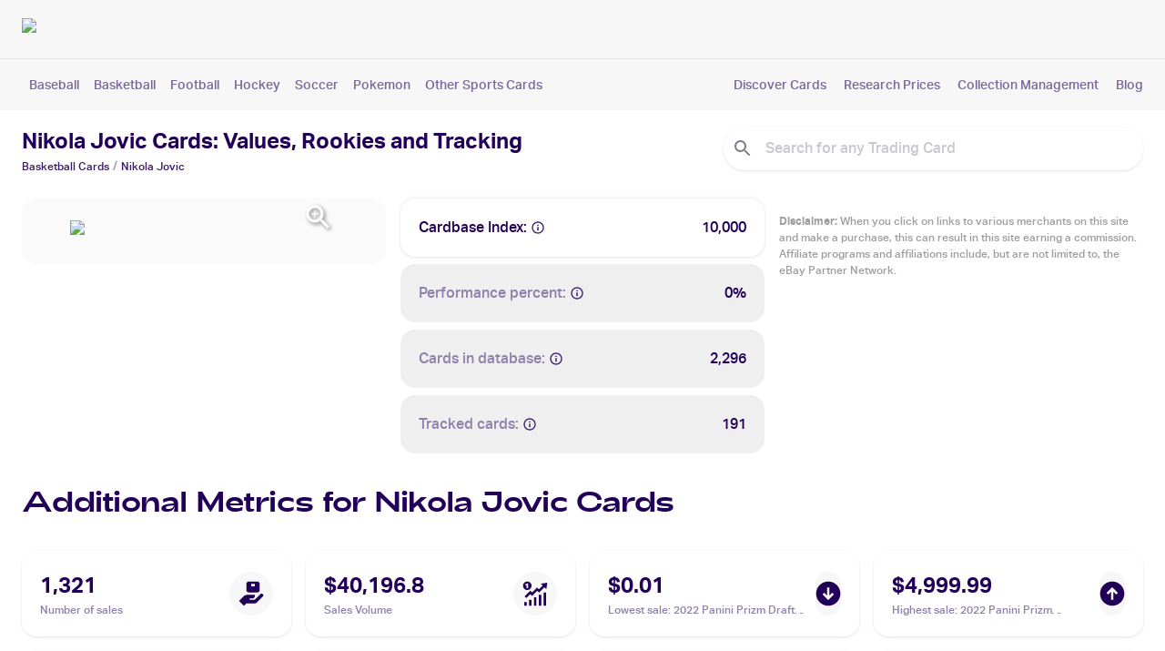

--- FILE ---
content_type: text/html; charset=utf-8
request_url: https://getcardbase.com/nikola-jovic
body_size: 31726
content:
<!DOCTYPE html><html lang="en"><head><meta charSet="utf-8"/><meta name="viewport" content="initial-scale=1, width=device-width"/><link rel="preload" as="image" imageSrcSet="/_next/image?url=https%3A%2F%2Fimages.getcardbase.com%2Fu8uz1xcez6un5hvok9g0bqt0vo0l&amp;w=256&amp;q=75 1x, /_next/image?url=https%3A%2F%2Fimages.getcardbase.com%2Fu8uz1xcez6un5hvok9g0bqt0vo0l&amp;w=640&amp;q=75 2x"/><script type="application/ld+json">{"@context":"https://schema.org","@type":"BreadcrumbList","name":"Player Breadcrumbs","itemListElement":[{"@type":"ListItem","position":1,"item":{"@id":"https://getcardbase.com/basketball-cards-2-2","name":"Basketball Cards"}},{"@type":"ListItem","position":2,"item":{"@id":"https://getcardbase.com/nikola-jovic","name":"Nikola Jovic Cards"}}]}</script><title>Nikola Jovic Trading Cards: Values, Rookies &amp; Hot Deals | Cardbase</title><meta name="robots" content="index,follow"/><meta name="description" content="What is the worth of your Nikola Jovic Card? Check the Value of your Basketball Trading-Cards for free ▶ Cardbase"/><meta name="twitter:card" content="summary_large_image"/><meta name="twitter:site" content="https://getcardbase.com/nikola-jovic"/><meta property="og:title" content="Nikola Jovic Trading Cards: Values, Rookies &amp; Hot Deals"/><meta property="og:description" content="What is the worth of your Nikola Jovic Card? Check the Value of your Basketball Trading-Cards for free ▶ Cardbase"/><meta property="og:url" content="https://getcardbase.com/nikola-jovic"/><meta property="og:image" content="https://images.getcardbase.com/u8uz1xcez6un5hvok9g0bqt0vo0l"/><meta property="og:image:alt" content="Nikola Jovic trading cards"/><meta property="og:image:type" content="image/jpeg"/><meta property="og:image:width" content="200"/><meta property="og:image:height" content="350"/><meta property="og:site_name" content="Cardbase"/><link rel="canonical" href="https://getcardbase.com/nikola-jovic"/><link rel="preload" as="image" imageSrcSet="/_next/image?url=%2F_next%2Fstatic%2Fmedia%2Fcolor-positive-rgb.abc57c94.png&amp;w=256&amp;q=75 1x, /_next/image?url=%2F_next%2Fstatic%2Fmedia%2Fcolor-positive-rgb.abc57c94.png&amp;w=640&amp;q=75 2x"/><meta name="next-head-count" content="20"/><style data-emotion="mui-style-global 0"></style><style data-emotion="mui-style-global 1kts2ys">html{-webkit-font-smoothing:antialiased;-moz-osx-font-smoothing:grayscale;box-sizing:border-box;-webkit-text-size-adjust:100%;}*,*::before,*::after{box-sizing:inherit;}strong,b{font-weight:700;}body{margin:0;color:#220058;font-family:AktivGrotesk,CanelaLight,GTFAdieu,Roboto;font-weight:400;font-size:1rem;line-height:1.5;background-color:#fff;}@media print{body{background-color:#fff;}}body::backdrop{background-color:#fff;}@font-face{font-family:'AktivGrotesk';font-style:normal;font-display:swap;font-weight:300;src:url(/_next/static/media/aktivgroteskcorp-regular-webfont.36227dce.woff2);}@font-face{font-family:'AktivGrotesk';font-display:swap;font-weight:400;src:url(/_next/static/media/aktivgroteskcorp-medium-webfont.783cf2b4.woff2);}@font-face{font-family:'AktivGrotesk';font-display:swap;font-weight:700;src:url(/_next/static/media/aktivgroteskcorp-bold-webfont.03dc64dc.woff2);}@font-face{font-family:'CanelaLight';font-display:swap;font-weight:300;src:url(/_next/static/media/canela-light-webfont.5982d4cb.woff2);}@font-face{font-family:'GTFAdieu';font-display:swap;font-weight:300;src:url(/_next/static/media/adieu-regular-webfont.efd845c6.woff2);}@font-face{font-family:'Inter';src:url(/_next/static/media/Inter.1cccc37b.ttf);}</style><style data-emotion="mui-style-global 1prfaxn">@-webkit-keyframes mui-auto-fill{from{display:block;}}@keyframes mui-auto-fill{from{display:block;}}@-webkit-keyframes mui-auto-fill-cancel{from{display:block;}}@keyframes mui-auto-fill-cancel{from{display:block;}}</style><style data-emotion="mui-style 5r6jk4 mlmnxr kalw0y 60hgb7 1ekb41w 1hne0dt 1s663qx laz0nz sptg8i 1085w8z vb6e92 ptmse3 pn4osk 172hr84 1f7ju3d w8b2rq 1t25rld oqr85h 12qnib k008qs 9ez43u 104uo5p 181pju4 yqc3o2 q81hgq solarq pw1aol uudpsy j7qwjs 1wxaqej m00si 1x0nutc nhb8h9 1nji3zk 3mf706 75k0ve 10lqtcg feqhe6 1otjpks 1a6giau 19apuk2 bxmw7i auhvvs 1258r2l ihdtdm b965al qp7zqj 1e1ib5s b5tktw 79elbk 1rvlp7j vubbuv 8d07pa 1ialerq 9e6j7t abiftt q9kkum 17m6zvn niai14 1b1jvye mica00 f9nbvy 1yuhvjn 1xlzx9v 1n0l6f7 1w72js 3nargb 1p50cwt sddp6q 1h9xiad x533dc ii0qfa 297kmq 3zl4c3 1aq6lld 1939klg 12ouslu 1cxzoec 1h77wgb di6g6t wzri84 ik2npy 9yfdlz 16n6omp 1hf3245 1neisxe k54fqq 1eq9b6f 1ry8ejd 1sf3xto 8h1vn4 28hvco i44wyl l7agl0 h52d0v zitybv ao3313 1x4c568 1ihi2qu kx9e2n 26gwa0 4pityf 1hhuha6 9jay18 oebr24 cbzvw umk97j l1bf12 18p1n3l ecu835 sayu3r hhrdba 15kgolf pnxt9h k3enux d1vhwu x5gt59 1nvf7g0 19km2bb raivga k4anp7 1eu73d7 1d3bbye 1ecjdig 1wkwmmc twxawj exi802 1736hxj b3fzjn 1lx0lai 1eoqsmc 17i8o85 95g4uk ex0kt9">.mui-style-5r6jk4{background-color:#F7F7F7;}.mui-style-mlmnxr{background-color:#fff;color:#220058;-webkit-transition:box-shadow 300ms cubic-bezier(0.4, 0, 0.2, 1) 0ms;transition:box-shadow 300ms cubic-bezier(0.4, 0, 0.2, 1) 0ms;box-shadow:none;border-radius:16px;display:-webkit-box;display:-webkit-flex;display:-ms-flexbox;display:flex;-webkit-flex-direction:column;-ms-flex-direction:column;flex-direction:column;width:100%;box-sizing:border-box;-webkit-flex-shrink:0;-ms-flex-negative:0;flex-shrink:0;position:fixed;z-index:1100;top:0;left:auto;right:0;background-color:#220058;color:#fff;background-color:#F7F7F7;border-radius:0;}@media print{.mui-style-mlmnxr{position:absolute;}}.mui-style-kalw0y{position:relative;display:-webkit-box;display:-webkit-flex;display:-ms-flexbox;display:flex;-webkit-align-items:center;-webkit-box-align:center;-ms-flex-align:center;align-items:center;min-height:56px;}@media (min-width:375px){@media (orientation: landscape){.mui-style-kalw0y{min-height:48px;}}}@media (min-width:600px){.mui-style-kalw0y{min-height:64px;}}.mui-style-60hgb7{display:-webkit-box;display:-webkit-flex;display:-ms-flexbox;display:flex;-webkit-flex-direction:column;-ms-flex-direction:column;flex-direction:column;width:100%;}.mui-style-60hgb7>:not(style)+:not(style){margin:0;margin-top:8px;}.mui-style-1ekb41w{width:100%;margin-left:auto;box-sizing:border-box;margin-right:auto;display:block;padding-left:16px;padding-right:16px;}@media (min-width:600px){.mui-style-1ekb41w{padding-left:24px;padding-right:24px;}}@media (min-width:1536px){.mui-style-1ekb41w{max-width:1536px;}}.mui-style-1hne0dt{display:-webkit-box;display:-webkit-flex;display:-ms-flexbox;display:flex;-webkit-flex-direction:row;-ms-flex-direction:row;flex-direction:row;-webkit-box-pack:justify;-webkit-justify-content:space-between;justify-content:space-between;-webkit-align-items:center;-webkit-box-align:center;-ms-flex-align:center;align-items:center;padding-top:8px;}.mui-style-1s663qx{cursor:pointer;-webkit-text-decoration:none;text-decoration:none;display:inline;}.mui-style-1s663qx :hover p{-webkit-text-decoration:underline;text-decoration:underline;}.mui-style-1s663qx :hover h1{-webkit-text-decoration:underline;text-decoration:underline;}.mui-style-1s663qx :hover h2{-webkit-text-decoration:underline;text-decoration:underline;}.mui-style-1s663qx :hover h3{-webkit-text-decoration:underline;text-decoration:underline;}.mui-style-laz0nz{-webkit-box-flex:1;-webkit-flex-grow:1;-ms-flex-positive:1;flex-grow:1;min-width:250px;max-width:700px;}.mui-style-sptg8i{width:-webkit-max-content;width:-moz-max-content;width:max-content;height:-webkit-max-content;height:-moz-max-content;height:max-content;}.mui-style-1085w8z{display:-webkit-box;display:-webkit-flex;display:-ms-flexbox;display:flex;-webkit-flex-direction:row;-ms-flex-direction:row;flex-direction:row;-webkit-box-pack:end;-ms-flex-pack:end;-webkit-justify-content:flex-end;justify-content:flex-end;-webkit-align-items:center;-webkit-box-align:center;-ms-flex-align:center;align-items:center;min-width:120px;}.mui-style-1085w8z>:not(style)+:not(style){margin:0;margin-left:20px;}.mui-style-vb6e92{display:-webkit-box;display:-webkit-flex;display:-ms-flexbox;display:flex;-webkit-flex-direction:row;-ms-flex-direction:row;flex-direction:row;-webkit-align-items:center;-webkit-box-align:center;-ms-flex-align:center;align-items:center;}.mui-style-vb6e92>:not(style)+:not(style){margin:0;margin-left:8px;}.mui-style-ptmse3{margin:0;font-size:16px;line-height:1.9;letter-spacing:0;font-weight:700;color:#220058;font-family:AktivGrotesk;}.mui-style-pn4osk{display:-webkit-inline-box;display:-webkit-inline-flex;display:-ms-inline-flexbox;display:inline-flex;-webkit-align-items:center;-webkit-box-align:center;-ms-flex-align:center;align-items:center;-webkit-box-pack:center;-ms-flex-pack:center;-webkit-justify-content:center;justify-content:center;position:relative;box-sizing:border-box;-webkit-tap-highlight-color:transparent;background-color:transparent;outline:0;border:0;margin:0;border-radius:0;padding:0;cursor:pointer;-webkit-user-select:none;-moz-user-select:none;-ms-user-select:none;user-select:none;vertical-align:middle;-moz-appearance:none;-webkit-appearance:none;-webkit-text-decoration:none;text-decoration:none;color:inherit;font-family:AktivGrotesk,CanelaLight,GTFAdieu,Roboto;font-weight:500;font-size:0.875rem;line-height:1.75;text-transform:uppercase;min-width:64px;padding:6px 16px;border-radius:4px;-webkit-transition:background-color 250ms cubic-bezier(0.4, 0, 0.2, 1) 0ms,box-shadow 250ms cubic-bezier(0.4, 0, 0.2, 1) 0ms,border-color 250ms cubic-bezier(0.4, 0, 0.2, 1) 0ms,color 250ms cubic-bezier(0.4, 0, 0.2, 1) 0ms;transition:background-color 250ms cubic-bezier(0.4, 0, 0.2, 1) 0ms,box-shadow 250ms cubic-bezier(0.4, 0, 0.2, 1) 0ms,border-color 250ms cubic-bezier(0.4, 0, 0.2, 1) 0ms,color 250ms cubic-bezier(0.4, 0, 0.2, 1) 0ms;color:#fff;background-color:#220058;box-shadow:0px 3px 1px -2px rgba(0,0,0,0.2),0px 2px 2px 0px rgba(0,0,0,0.14),0px 1px 5px 0px rgba(0,0,0,0.12);font-size:16px;border-radius:100px;padding:10px 24px;font-family:AktivGrotesk;font-weight:bold;text-transform:capitalize;color:white!important;padding-top:10px;padding-bottom:10px;}.mui-style-pn4osk::-moz-focus-inner{border-style:none;}.mui-style-pn4osk.Mui-disabled{pointer-events:none;cursor:default;}@media print{.mui-style-pn4osk{-webkit-print-color-adjust:exact;color-adjust:exact;}}.mui-style-pn4osk:hover{-webkit-text-decoration:none;text-decoration:none;background-color:rgb(23, 0, 61);box-shadow:0px 2px 4px -1px rgba(0,0,0,0.2),0px 4px 5px 0px rgba(0,0,0,0.14),0px 1px 10px 0px rgba(0,0,0,0.12);}@media (hover: none){.mui-style-pn4osk:hover{background-color:#220058;}}.mui-style-pn4osk:active{box-shadow:0px 5px 5px -3px rgba(0,0,0,0.2),0px 8px 10px 1px rgba(0,0,0,0.14),0px 3px 14px 2px rgba(0,0,0,0.12);}.mui-style-pn4osk.Mui-focusVisible{box-shadow:0px 3px 5px -1px rgba(0,0,0,0.2),0px 6px 10px 0px rgba(0,0,0,0.14),0px 1px 18px 0px rgba(0,0,0,0.12);}.mui-style-pn4osk.Mui-disabled{color:rgba(0, 0, 0, 0.26);box-shadow:none;background-color:rgba(0, 0, 0, 0.12);}.mui-style-pn4osk:hover{background-color:#4E337A;}.mui-style-172hr84{margin:0;-webkit-flex-shrink:0;-ms-flex-negative:0;flex-shrink:0;border-width:0;border-style:solid;border-color:rgba(0, 0, 0, 0.08);border-bottom-width:thin;}.mui-style-1f7ju3d{padding-bottom:16px;padding-top:8px;}.mui-style-w8b2rq{display:-webkit-box;display:-webkit-flex;display:-ms-flexbox;display:flex;-webkit-flex-direction:row;-ms-flex-direction:row;flex-direction:row;-webkit-box-pack:justify;-webkit-justify-content:space-between;justify-content:space-between;-webkit-align-items:center;-webkit-box-align:center;-ms-flex-align:center;align-items:center;width:100%;}.mui-style-w8b2rq>:not(style)+:not(style){margin:0;margin-left:32px;}.mui-style-1t25rld{overflow:hidden;min-height:48px;-webkit-overflow-scrolling:touch;display:-webkit-box;display:-webkit-flex;display:-ms-flexbox;display:flex;-webkit-align-items:center;-webkit-box-align:center;-ms-flex-align:center;align-items:center;min-height:10px;}@media (max-width:599.95px){.mui-style-1t25rld .MuiTabs-scrollButtons{display:none;}}.mui-style-oqr85h{overflow-x:auto;overflow-y:hidden;scrollbar-width:none;}.mui-style-oqr85h::-webkit-scrollbar{display:none;}.mui-style-12qnib{position:relative;display:inline-block;-webkit-flex:1 1 auto;-ms-flex:1 1 auto;flex:1 1 auto;white-space:nowrap;scrollbar-width:none;overflow-x:auto;overflow-y:hidden;}.mui-style-12qnib::-webkit-scrollbar{display:none;}.mui-style-k008qs{display:-webkit-box;display:-webkit-flex;display:-ms-flexbox;display:flex;}.mui-style-9ez43u{display:-webkit-inline-box;display:-webkit-inline-flex;display:-ms-inline-flexbox;display:inline-flex;-webkit-align-items:center;-webkit-box-align:center;-ms-flex-align:center;align-items:center;-webkit-box-pack:center;-ms-flex-pack:center;-webkit-justify-content:center;justify-content:center;position:relative;box-sizing:border-box;-webkit-tap-highlight-color:transparent;background-color:transparent;outline:0;border:0;margin:0;border-radius:0;padding:0;cursor:pointer;-webkit-user-select:none;-moz-user-select:none;-ms-user-select:none;user-select:none;vertical-align:middle;-moz-appearance:none;-webkit-appearance:none;-webkit-text-decoration:none;text-decoration:none;color:inherit;font-family:AktivGrotesk,CanelaLight,GTFAdieu,Roboto;font-weight:500;font-size:0.875rem;line-height:1.25;text-transform:uppercase;max-width:360px;min-width:90px;position:relative;min-height:48px;-webkit-flex-shrink:0;-ms-flex-negative:0;flex-shrink:0;padding:12px 16px;overflow:hidden;white-space:normal;text-align:center;-webkit-flex-direction:column;-ms-flex-direction:column;flex-direction:column;color:#4B00C4;font-size:14px;cursor:pointer;text-transform:none;padding:0;margin-left:8px;margin-right:8px;min-height:24px;min-width:40px;font-weight:400;color:#7A669B!important;}.mui-style-9ez43u::-moz-focus-inner{border-style:none;}.mui-style-9ez43u.Mui-disabled{pointer-events:none;cursor:default;}@media print{.mui-style-9ez43u{-webkit-print-color-adjust:exact;color-adjust:exact;}}.mui-style-9ez43u.Mui-selected{color:#220058;}.mui-style-9ez43u.Mui-disabled{color:rgba(0, 0, 0, 0.38);}.mui-style-104uo5p{display:-webkit-box;display:-webkit-flex;display:-ms-flexbox;display:flex;-webkit-flex-direction:row;-ms-flex-direction:row;flex-direction:row;-webkit-box-pack:justify;-webkit-justify-content:space-between;justify-content:space-between;margin:0px;}@media (min-width:704px){.mui-style-104uo5p{width:250px;}}@media (min-width:1264px){.mui-style-104uo5p{width:450px;}}.mui-style-181pju4{cursor:pointer;-webkit-text-decoration:none;text-decoration:none;display:inline;color:#7A669B;font-size:14px;}.mui-style-181pju4 :hover p{-webkit-text-decoration:underline;text-decoration:underline;}.mui-style-181pju4 :hover h1{-webkit-text-decoration:underline;text-decoration:underline;}.mui-style-181pju4 :hover h2{-webkit-text-decoration:underline;text-decoration:underline;}.mui-style-181pju4 :hover h3{-webkit-text-decoration:underline;text-decoration:underline;}.mui-style-yqc3o2{height:115px;}.mui-style-q81hgq{min-height:90vh;height:100%;}.mui-style-solarq{background-color:#FFFFFF;width:100%;margin-bottom:32px;}.mui-style-pw1aol{padding-top:24px;padding-bottom:40px;}.mui-style-uudpsy{display:-webkit-box;display:-webkit-flex;display:-ms-flexbox;display:flex;-webkit-flex-direction:row;-ms-flex-direction:row;flex-direction:row;-webkit-box-pack:justify;-webkit-justify-content:space-between;justify-content:space-between;-webkit-align-items:flex-start;-webkit-box-align:flex-start;-ms-flex-align:flex-start;align-items:flex-start;}.mui-style-j7qwjs{display:-webkit-box;display:-webkit-flex;display:-ms-flexbox;display:flex;-webkit-flex-direction:column;-ms-flex-direction:column;flex-direction:column;}.mui-style-1wxaqej{box-sizing:border-box;margin:0;-webkit-flex-direction:row;-ms-flex-direction:row;flex-direction:row;}.mui-style-m00si{margin:0;font-size:24px;font-family:AktivGrotesk;font-weight:700;font-weight:700;display:block;line-height:1.3;}.mui-style-1x0nutc{margin:0;font-family:AktivGrotesk,CanelaLight,GTFAdieu,Roboto;font-weight:400;font-size:1rem;line-height:1.5;color:#4B00C4;}.mui-style-1x0nutc .MuiBreadcrumbs-separator{font-size:14px;margin-left:4px;margin-right:4px;color:#9E9E9E;-webkit-align-items:end;-webkit-box-align:end;-ms-flex-align:end;align-items:end;}.mui-style-nhb8h9{display:-webkit-box;display:-webkit-flex;display:-ms-flexbox;display:flex;-webkit-box-flex-wrap:wrap;-webkit-flex-wrap:wrap;-ms-flex-wrap:wrap;flex-wrap:wrap;-webkit-align-items:center;-webkit-box-align:center;-ms-flex-align:center;align-items:center;padding:0;margin:0;list-style:none;}.mui-style-1nji3zk{margin:0;font-size:12px;font-family:AktivGrotesk;color:#381A69;}.mui-style-3mf706{display:-webkit-box;display:-webkit-flex;display:-ms-flexbox;display:flex;-webkit-user-select:none;-moz-user-select:none;-ms-user-select:none;user-select:none;margin-left:8px;margin-right:8px;}.mui-style-75k0ve{display:-webkit-box;display:-webkit-flex;display:-ms-flexbox;display:flex;-webkit-flex-direction:column;-ms-flex-direction:column;flex-direction:column;}@media (min-width:704px){.mui-style-75k0ve{min-width:400px;}}@media (min-width:1264px){.mui-style-75k0ve{min-width:461px;}}.mui-style-10lqtcg{width:100%;}.mui-style-10lqtcg.Mui-focused .MuiAutocomplete-clearIndicator{visibility:visible;}@media (pointer: fine){.mui-style-10lqtcg:hover .MuiAutocomplete-clearIndicator{visibility:visible;}}.mui-style-10lqtcg .MuiAutocomplete-tag{margin:3px;max-width:calc(100% - 6px);}.mui-style-10lqtcg .MuiAutocomplete-inputRoot{-webkit-box-flex-wrap:wrap;-webkit-flex-wrap:wrap;-ms-flex-wrap:wrap;flex-wrap:wrap;}.MuiAutocomplete-hasPopupIcon.mui-style-10lqtcg .MuiAutocomplete-inputRoot,.MuiAutocomplete-hasClearIcon.mui-style-10lqtcg .MuiAutocomplete-inputRoot{padding-right:30px;}.MuiAutocomplete-hasPopupIcon.MuiAutocomplete-hasClearIcon.mui-style-10lqtcg .MuiAutocomplete-inputRoot{padding-right:56px;}.mui-style-10lqtcg .MuiAutocomplete-inputRoot .MuiAutocomplete-input{width:0;min-width:30px;}.mui-style-10lqtcg .MuiInput-root{padding-bottom:1px;}.mui-style-10lqtcg .MuiInput-root .MuiInput-input{padding:4px 4px 4px 0px;}.mui-style-10lqtcg .MuiInput-root.MuiInputBase-sizeSmall .MuiInput-input{padding:2px 4px 3px 0;}.mui-style-10lqtcg .MuiOutlinedInput-root{padding:9px;}.MuiAutocomplete-hasPopupIcon.mui-style-10lqtcg .MuiOutlinedInput-root,.MuiAutocomplete-hasClearIcon.mui-style-10lqtcg .MuiOutlinedInput-root{padding-right:39px;}.MuiAutocomplete-hasPopupIcon.MuiAutocomplete-hasClearIcon.mui-style-10lqtcg .MuiOutlinedInput-root{padding-right:65px;}.mui-style-10lqtcg .MuiOutlinedInput-root .MuiAutocomplete-input{padding:7.5px 4px 7.5px 6px;}.mui-style-10lqtcg .MuiOutlinedInput-root .MuiAutocomplete-endAdornment{right:9px;}.mui-style-10lqtcg .MuiOutlinedInput-root.MuiInputBase-sizeSmall{padding-top:6px;padding-bottom:6px;padding-left:6px;}.mui-style-10lqtcg .MuiOutlinedInput-root.MuiInputBase-sizeSmall .MuiAutocomplete-input{padding:2.5px 4px 2.5px 6px;}.mui-style-10lqtcg .MuiFilledInput-root{padding-top:19px;padding-left:8px;}.MuiAutocomplete-hasPopupIcon.mui-style-10lqtcg .MuiFilledInput-root,.MuiAutocomplete-hasClearIcon.mui-style-10lqtcg .MuiFilledInput-root{padding-right:39px;}.MuiAutocomplete-hasPopupIcon.MuiAutocomplete-hasClearIcon.mui-style-10lqtcg .MuiFilledInput-root{padding-right:65px;}.mui-style-10lqtcg .MuiFilledInput-root .MuiFilledInput-input{padding:7px 4px;}.mui-style-10lqtcg .MuiFilledInput-root .MuiAutocomplete-endAdornment{right:9px;}.mui-style-10lqtcg .MuiFilledInput-root.MuiInputBase-sizeSmall{padding-bottom:1px;}.mui-style-10lqtcg .MuiFilledInput-root.MuiInputBase-sizeSmall .MuiFilledInput-input{padding:2.5px 4px;}.mui-style-10lqtcg .MuiInputBase-hiddenLabel{padding-top:8px;}.mui-style-10lqtcg .MuiFilledInput-root.MuiInputBase-hiddenLabel{padding-top:0;padding-bottom:0;}.mui-style-10lqtcg .MuiFilledInput-root.MuiInputBase-hiddenLabel .MuiAutocomplete-input{padding-top:16px;padding-bottom:17px;}.mui-style-10lqtcg .MuiFilledInput-root.MuiInputBase-hiddenLabel.MuiInputBase-sizeSmall .MuiAutocomplete-input{padding-top:8px;padding-bottom:9px;}.mui-style-10lqtcg .MuiAutocomplete-input{-webkit-box-flex:1;-webkit-flex-grow:1;-ms-flex-positive:1;flex-grow:1;text-overflow:ellipsis;opacity:1;}.mui-style-10lqtcg .MuiAutocomplete-input{padding:5px!important;}.mui-style-feqhe6{display:-webkit-inline-box;display:-webkit-inline-flex;display:-ms-inline-flexbox;display:inline-flex;-webkit-flex-direction:column;-ms-flex-direction:column;flex-direction:column;position:relative;min-width:0;padding:0;margin:0;border:0;vertical-align:top;width:100%;}.mui-style-1otjpks{font-family:AktivGrotesk,CanelaLight,GTFAdieu,Roboto;font-weight:400;font-size:1rem;line-height:1.4375em;color:#220058;box-sizing:border-box;position:relative;cursor:text;display:-webkit-inline-box;display:-webkit-inline-flex;display:-ms-inline-flexbox;display:inline-flex;-webkit-align-items:center;-webkit-box-align:center;-ms-flex-align:center;align-items:center;width:100%;position:relative;border-radius:4px;padding-left:14px;padding-right:14px;padding-right:8px;border-radius:100px;font-size:14px;border-width:0;color:#AFAFAF;font-family:AktivGrotesk;background-color:#fff;}.mui-style-1otjpks.Mui-disabled{color:rgba(0, 0, 0, 0.38);cursor:default;}.mui-style-1otjpks:hover .MuiOutlinedInput-notchedOutline{border-color:#220058;}@media (hover: none){.mui-style-1otjpks:hover .MuiOutlinedInput-notchedOutline{border-color:rgba(0, 0, 0, 0.23);}}.mui-style-1otjpks.Mui-focused .MuiOutlinedInput-notchedOutline{border-color:#220058;border-width:2px;}.mui-style-1otjpks.Mui-error .MuiOutlinedInput-notchedOutline{border-color:#d32f2f;}.mui-style-1otjpks.Mui-disabled .MuiOutlinedInput-notchedOutline{border-color:rgba(0, 0, 0, 0.26);}.mui-style-1otjpks .MuiOutlinedInput-notchedOutline{box-shadow:0px 1px 3px rgba(6, 0, 16, 0.12);}.mui-style-1a6giau{display:-webkit-box;display:-webkit-flex;display:-ms-flexbox;display:flex;height:0.01em;max-height:2em;-webkit-align-items:center;-webkit-box-align:center;-ms-flex-align:center;align-items:center;white-space:nowrap;color:rgba(0, 0, 0, 0.54);margin-right:8px;}.mui-style-19apuk2{-webkit-user-select:none;-moz-user-select:none;-ms-user-select:none;user-select:none;width:1em;height:1em;display:inline-block;fill:currentColor;-webkit-flex-shrink:0;-ms-flex-negative:0;flex-shrink:0;-webkit-transition:fill 200ms cubic-bezier(0.4, 0, 0.2, 1) 0ms;transition:fill 200ms cubic-bezier(0.4, 0, 0.2, 1) 0ms;font-size:1.5rem;color:#827B8C;}.mui-style-bxmw7i{font:inherit;letter-spacing:inherit;color:currentColor;padding:4px 0 5px;border:0;box-sizing:content-box;background:none;height:1.4375em;margin:0;-webkit-tap-highlight-color:transparent;display:block;min-width:0;width:100%;-webkit-animation-name:mui-auto-fill-cancel;animation-name:mui-auto-fill-cancel;-webkit-animation-duration:10ms;animation-duration:10ms;padding:16.5px 14px;padding-left:0;padding-right:0;color:#220058;}.mui-style-bxmw7i::-webkit-input-placeholder{color:currentColor;opacity:0.42;-webkit-transition:opacity 200ms cubic-bezier(0.4, 0, 0.2, 1) 0ms;transition:opacity 200ms cubic-bezier(0.4, 0, 0.2, 1) 0ms;}.mui-style-bxmw7i::-moz-placeholder{color:currentColor;opacity:0.42;-webkit-transition:opacity 200ms cubic-bezier(0.4, 0, 0.2, 1) 0ms;transition:opacity 200ms cubic-bezier(0.4, 0, 0.2, 1) 0ms;}.mui-style-bxmw7i:-ms-input-placeholder{color:currentColor;opacity:0.42;-webkit-transition:opacity 200ms cubic-bezier(0.4, 0, 0.2, 1) 0ms;transition:opacity 200ms cubic-bezier(0.4, 0, 0.2, 1) 0ms;}.mui-style-bxmw7i::-ms-input-placeholder{color:currentColor;opacity:0.42;-webkit-transition:opacity 200ms cubic-bezier(0.4, 0, 0.2, 1) 0ms;transition:opacity 200ms cubic-bezier(0.4, 0, 0.2, 1) 0ms;}.mui-style-bxmw7i:focus{outline:0;}.mui-style-bxmw7i:invalid{box-shadow:none;}.mui-style-bxmw7i::-webkit-search-decoration{-webkit-appearance:none;}label[data-shrink=false]+.MuiInputBase-formControl .mui-style-bxmw7i::-webkit-input-placeholder{opacity:0!important;}label[data-shrink=false]+.MuiInputBase-formControl .mui-style-bxmw7i::-moz-placeholder{opacity:0!important;}label[data-shrink=false]+.MuiInputBase-formControl .mui-style-bxmw7i:-ms-input-placeholder{opacity:0!important;}label[data-shrink=false]+.MuiInputBase-formControl .mui-style-bxmw7i::-ms-input-placeholder{opacity:0!important;}label[data-shrink=false]+.MuiInputBase-formControl .mui-style-bxmw7i:focus::-webkit-input-placeholder{opacity:0.42;}label[data-shrink=false]+.MuiInputBase-formControl .mui-style-bxmw7i:focus::-moz-placeholder{opacity:0.42;}label[data-shrink=false]+.MuiInputBase-formControl .mui-style-bxmw7i:focus:-ms-input-placeholder{opacity:0.42;}label[data-shrink=false]+.MuiInputBase-formControl .mui-style-bxmw7i:focus::-ms-input-placeholder{opacity:0.42;}.mui-style-bxmw7i.Mui-disabled{opacity:1;-webkit-text-fill-color:rgba(0, 0, 0, 0.38);}.mui-style-bxmw7i:-webkit-autofill{-webkit-animation-duration:5000s;animation-duration:5000s;-webkit-animation-name:mui-auto-fill;animation-name:mui-auto-fill;}.mui-style-bxmw7i:-webkit-autofill{border-radius:inherit;}.mui-style-bxmw7i::-webkit-input-placeholder{font-weight:500;font-size:16px;color:#827B8C;font-family:AktivGrotesk;}.mui-style-bxmw7i::-moz-placeholder{font-weight:500;font-size:16px;color:#827B8C;font-family:AktivGrotesk;}.mui-style-bxmw7i:-ms-input-placeholder{font-weight:500;font-size:16px;color:#827B8C;font-family:AktivGrotesk;}.mui-style-bxmw7i::placeholder{font-weight:500;font-size:16px;color:#827B8C;font-family:AktivGrotesk;}.mui-style-auhvvs{display:-webkit-box;display:-webkit-flex;display:-ms-flexbox;display:flex;height:0.01em;max-height:2em;-webkit-align-items:center;-webkit-box-align:center;-ms-flex-align:center;align-items:center;white-space:nowrap;color:rgba(0, 0, 0, 0.54);margin-right:8px;width:16px;}.mui-style-1258r2l{text-align:left;position:absolute;bottom:0;right:0;top:-5px;left:0;margin:0;padding:0 8px;pointer-events:none;border-radius:inherit;border-style:solid;border-width:1px;overflow:hidden;min-width:0%;border-color:rgba(0, 0, 0, 0.23);border-width:0;border:none;}.mui-style-ihdtdm{float:unset;width:auto;overflow:hidden;padding:0;line-height:11px;-webkit-transition:width 150ms cubic-bezier(0.0, 0, 0.2, 1) 0ms;transition:width 150ms cubic-bezier(0.0, 0, 0.2, 1) 0ms;}.mui-style-b965al{box-sizing:border-box;display:-webkit-box;display:-webkit-flex;display:-ms-flexbox;display:flex;-webkit-box-flex-wrap:wrap;-webkit-flex-wrap:wrap;-ms-flex-wrap:wrap;flex-wrap:wrap;width:100%;-webkit-flex-direction:row;-ms-flex-direction:row;flex-direction:row;margin-top:-16px;width:calc(100% + 16px);margin-left:-16px;margin-top:8px;}.mui-style-b965al>.MuiGrid-item{padding-top:16px;}.mui-style-b965al>.MuiGrid-item{padding-left:16px;}.mui-style-qp7zqj{box-sizing:border-box;margin:0;-webkit-flex-direction:row;-ms-flex-direction:row;flex-direction:row;}@media (min-width:375px){.mui-style-qp7zqj{-webkit-flex-basis:100%;-ms-flex-preferred-size:100%;flex-basis:100%;-webkit-box-flex:0;-webkit-flex-grow:0;-ms-flex-positive:0;flex-grow:0;max-width:100%;}}@media (min-width:600px){.mui-style-qp7zqj{-webkit-flex-basis:100%;-ms-flex-preferred-size:100%;flex-basis:100%;-webkit-box-flex:0;-webkit-flex-grow:0;-ms-flex-positive:0;flex-grow:0;max-width:100%;}}@media (min-width:704px){.mui-style-qp7zqj{-webkit-flex-basis:50%;-ms-flex-preferred-size:50%;flex-basis:50%;-webkit-box-flex:0;-webkit-flex-grow:0;-ms-flex-positive:0;flex-grow:0;max-width:50%;}}@media (min-width:1264px){.mui-style-qp7zqj{-webkit-flex-basis:33.333333%;-ms-flex-preferred-size:33.333333%;flex-basis:33.333333%;-webkit-box-flex:0;-webkit-flex-grow:0;-ms-flex-positive:0;flex-grow:0;max-width:33.333333%;}}@media (min-width:1536px){.mui-style-qp7zqj{-webkit-flex-basis:33.333333%;-ms-flex-preferred-size:33.333333%;flex-basis:33.333333%;-webkit-box-flex:0;-webkit-flex-grow:0;-ms-flex-positive:0;flex-grow:0;max-width:33.333333%;}}.mui-style-1e1ib5s{position:relative;width:100%;border-radius:16px;background:#FAFAFA;padding:24px;}.mui-style-b5tktw{display:-webkit-box;display:-webkit-flex;display:-ms-flexbox;display:flex;-webkit-flex-direction:column;-ms-flex-direction:column;flex-direction:column;-webkit-align-items:center;-webkit-box-align:center;-ms-flex-align:center;align-items:center;cursor:-webkit-zoom-in;cursor:zoom-in;}.mui-style-79elbk{position:relative;}.mui-style-1rvlp7j{object-fit:cover;border-radius:1.5px;object-fit:cover;border-radius:6px;}.mui-style-vubbuv{-webkit-user-select:none;-moz-user-select:none;-ms-user-select:none;user-select:none;width:1em;height:1em;display:inline-block;fill:currentColor;-webkit-flex-shrink:0;-ms-flex-negative:0;flex-shrink:0;-webkit-transition:fill 200ms cubic-bezier(0.4, 0, 0.2, 1) 0ms;transition:fill 200ms cubic-bezier(0.4, 0, 0.2, 1) 0ms;font-size:1.5rem;}.mui-style-8d07pa{background-color:#fff;color:#220058;-webkit-transition:box-shadow 300ms cubic-bezier(0.4, 0, 0.2, 1) 0ms;transition:box-shadow 300ms cubic-bezier(0.4, 0, 0.2, 1) 0ms;border-radius:4px;box-shadow:0px -2px 3px rgba(18, 0, 47, 0.04),0px 1px 3px rgba(18, 0, 47, 0.12);border-radius:16px;padding:20px;border-radius:16px;margin-bottom:8px;}.mui-style-1ialerq{display:-webkit-box;display:-webkit-flex;display:-ms-flexbox;display:flex;-webkit-flex-direction:row;-ms-flex-direction:row;flex-direction:row;-webkit-align-items:center;-webkit-box-align:center;-ms-flex-align:center;align-items:center;-webkit-box-pack:justify;-webkit-justify-content:space-between;justify-content:space-between;}.mui-style-9e6j7t{display:-webkit-box;display:-webkit-flex;display:-ms-flexbox;display:flex;-webkit-flex-direction:row;-ms-flex-direction:row;flex-direction:row;-webkit-align-items:center;-webkit-box-align:center;-ms-flex-align:center;align-items:center;}.mui-style-9e6j7t>:not(style)+:not(style){margin:0;margin-left:4px;}.mui-style-abiftt{margin:0;font-family:AktivGrotesk,CanelaLight,GTFAdieu,Roboto;font-weight:400;font-size:1rem;line-height:1.5;}.mui-style-q9kkum{-webkit-user-select:none;-moz-user-select:none;-ms-user-select:none;user-select:none;width:1em;height:1em;display:inline-block;fill:currentColor;-webkit-flex-shrink:0;-ms-flex-negative:0;flex-shrink:0;-webkit-transition:fill 200ms cubic-bezier(0.4, 0, 0.2, 1) 0ms;transition:fill 200ms cubic-bezier(0.4, 0, 0.2, 1) 0ms;font-size:1.5rem;color:#381A69;cursor:pointer;font-size:16px;}.mui-style-17m6zvn{box-sizing:border-box;display:-webkit-box;display:-webkit-flex;display:-ms-flexbox;display:flex;-webkit-box-flex-wrap:wrap;-webkit-flex-wrap:wrap;-ms-flex-wrap:wrap;flex-wrap:wrap;width:100%;-webkit-flex-direction:column;-ms-flex-direction:column;flex-direction:column;margin-top:-8px;}.mui-style-17m6zvn>.MuiGrid-item{max-width:none;}.mui-style-17m6zvn>.MuiGrid-item{padding-top:8px;}.mui-style-niai14{background-color:#fff;color:#220058;-webkit-transition:box-shadow 300ms cubic-bezier(0.4, 0, 0.2, 1) 0ms;transition:box-shadow 300ms cubic-bezier(0.4, 0, 0.2, 1) 0ms;border-radius:4px;box-shadow:none;border-radius:16px;padding:20px;border-radius:16px;background:#EFEFEF;}.mui-style-1b1jvye{box-sizing:border-box;display:-webkit-box;display:-webkit-flex;display:-ms-flexbox;display:flex;-webkit-box-flex-wrap:wrap;-webkit-flex-wrap:wrap;-ms-flex-wrap:wrap;flex-wrap:wrap;width:100%;-webkit-flex-direction:row;-ms-flex-direction:row;flex-direction:row;-webkit-box-pack:justify;-webkit-justify-content:space-between;justify-content:space-between;-webkit-align-items:center;-webkit-box-align:center;-ms-flex-align:center;align-items:center;}.mui-style-mica00{margin:0;font-size:16px;line-height:1.5;font-family:AktivGrotesk;color:#9080AC;}.mui-style-f9nbvy{margin:0;font-family:AktivGrotesk,CanelaLight,GTFAdieu,Roboto;font-weight:400;font-size:1rem;line-height:1.5;font-weight:500;}.mui-style-1yuhvjn{margin-top:16px;}.mui-style-1xlzx9v{margin-top:8px;margin-bottom:8px;}.mui-style-1n0l6f7{margin:0;font-family:AktivGrotesk,CanelaLight,GTFAdieu,Roboto;font-weight:400;font-size:1rem;line-height:1.5;text-align:left;color:#9e9e9e;}@media (min-width:375px){.mui-style-1n0l6f7{font-size:10px;}}@media (min-width:704px){.mui-style-1n0l6f7{font-size:12px;}}.mui-style-1w72js{margin:0;font-size:1.5rem;font-family:GTFAdieu;font-weight:400;line-height:1.167;margin-bottom:32px;}@media (min-width:600px){.mui-style-1w72js{font-size:1.7138rem;}}@media (min-width:704px){.mui-style-1w72js{font-size:1.7138rem;}}@media (min-width:1264px){.mui-style-1w72js{font-size:1.928rem;}}.mui-style-3nargb{box-sizing:border-box;display:-webkit-box;display:-webkit-flex;display:-ms-flexbox;display:flex;-webkit-box-flex-wrap:wrap;-webkit-flex-wrap:wrap;-ms-flex-wrap:wrap;flex-wrap:wrap;width:100%;-webkit-flex-direction:row;-ms-flex-direction:row;flex-direction:row;margin-top:-16px;width:calc(100% + 16px);margin-left:-16px;-webkit-align-items:center;-webkit-box-align:center;-ms-flex-align:center;align-items:center;}.mui-style-3nargb>.MuiGrid-item{padding-top:16px;}.mui-style-3nargb>.MuiGrid-item{padding-left:16px;}.mui-style-1p50cwt{box-sizing:border-box;margin:0;-webkit-flex-direction:row;-ms-flex-direction:row;flex-direction:row;}@media (min-width:375px){.mui-style-1p50cwt{-webkit-flex-basis:50%;-ms-flex-preferred-size:50%;flex-basis:50%;-webkit-box-flex:0;-webkit-flex-grow:0;-ms-flex-positive:0;flex-grow:0;max-width:50%;}}@media (min-width:600px){.mui-style-1p50cwt{-webkit-flex-basis:50%;-ms-flex-preferred-size:50%;flex-basis:50%;-webkit-box-flex:0;-webkit-flex-grow:0;-ms-flex-positive:0;flex-grow:0;max-width:50%;}}@media (min-width:704px){.mui-style-1p50cwt{-webkit-flex-basis:50%;-ms-flex-preferred-size:50%;flex-basis:50%;-webkit-box-flex:0;-webkit-flex-grow:0;-ms-flex-positive:0;flex-grow:0;max-width:50%;}}@media (min-width:1264px){.mui-style-1p50cwt{-webkit-flex-basis:25%;-ms-flex-preferred-size:25%;flex-basis:25%;-webkit-box-flex:0;-webkit-flex-grow:0;-ms-flex-positive:0;flex-grow:0;max-width:25%;}}@media (min-width:1536px){.mui-style-1p50cwt{-webkit-flex-basis:25%;-ms-flex-preferred-size:25%;flex-basis:25%;-webkit-box-flex:0;-webkit-flex-grow:0;-ms-flex-positive:0;flex-grow:0;max-width:25%;}}.mui-style-sddp6q{background-color:#fff;color:#220058;-webkit-transition:box-shadow 300ms cubic-bezier(0.4, 0, 0.2, 1) 0ms;transition:box-shadow 300ms cubic-bezier(0.4, 0, 0.2, 1) 0ms;border-radius:4px;box-shadow:0px 1px 3px rgba(18, 0, 47, 0.12);border-radius:16px;display:-webkit-box;display:-webkit-flex;display:-ms-flexbox;display:flex;-webkit-flex-direction:row;-ms-flex-direction:row;flex-direction:row;-webkit-box-pack:justify;-webkit-justify-content:space-between;justify-content:space-between;-webkit-align-items:center;-webkit-box-align:center;-ms-flex-align:center;align-items:center;-webkit-box-flex-wrap:nowrap;-webkit-flex-wrap:nowrap;-ms-flex-wrap:nowrap;flex-wrap:nowrap;border-radius:16px;padding:20px;}.mui-style-1h9xiad{margin:0;font-size:24px;font-family:AktivGrotesk;font-weight:700;display:block;}.mui-style-x533dc{margin:0;font-size:12px;font-family:AktivGrotesk;color:#9080AC;display:-webkit-box;overflow:hidden;-webkit-box-orient:vertical;-webkit-line-clamp:1;}.mui-style-ii0qfa{width:48px;height:48px;background-color:#F7F7F7;display:-webkit-box;display:-webkit-flex;display:-ms-flexbox;display:flex;-webkit-align-items:center;-webkit-box-align:center;-ms-flex-align:center;align-items:center;-webkit-box-pack:center;-ms-flex-pack:center;-webkit-justify-content:center;justify-content:center;border-radius:400px;}.mui-style-297kmq{margin:0;font-size:12px;font-family:AktivGrotesk;color:#9080AC;cursor:pointer;-webkit-text-decoration:none;text-decoration:none;-webkit-transition:color 300ms cubic-bezier(0.4, 0, 0.2, 1) 0ms,-webkit-transform 300ms cubic-bezier(0.4, 0, 0.2, 1) 0ms;transition:color 300ms cubic-bezier(0.4, 0, 0.2, 1) 0ms,transform 300ms cubic-bezier(0.4, 0, 0.2, 1) 0ms;}.mui-style-297kmq:hover{color:#220058!important;-webkit-text-decoration:underline;text-decoration:underline;}.mui-style-3zl4c3{color:default;}.mui-style-1aq6lld{background-color:#F7F7F7;height:100%;}.mui-style-1939klg{padding-top:48px;padding-bottom:48px;}.mui-style-12ouslu{display:-webkit-box;display:-webkit-flex;display:-ms-flexbox;display:flex;-webkit-flex-direction:column;-ms-flex-direction:column;flex-direction:column;-webkit-box-pack:justify;-webkit-justify-content:space-between;justify-content:space-between;sx:flex-start;}@media (min-width:704px){.mui-style-12ouslu{-webkit-flex-direction:row;-ms-flex-direction:row;flex-direction:row;}}@media (min-width:375px){.mui-style-12ouslu{padding-top:16px;padding-bottom:16px;}}@media (min-width:704px){.mui-style-12ouslu{-webkit-align-items:center;-webkit-box-align:center;-ms-flex-align:center;align-items:center;}}@media (min-width:1264px){.mui-style-12ouslu{padding-top:24px;padding-bottom:24px;}}.mui-style-1cxzoec{margin:0;font-size:1.5rem;font-family:GTFAdieu;font-weight:400;line-height:1.167;}@media (min-width:600px){.mui-style-1cxzoec{font-size:1.7138rem;}}@media (min-width:704px){.mui-style-1cxzoec{font-size:1.7138rem;}}@media (min-width:1264px){.mui-style-1cxzoec{font-size:1.928rem;}}.mui-style-1h77wgb{box-sizing:border-box;display:-webkit-box;display:-webkit-flex;display:-ms-flexbox;display:flex;-webkit-box-flex-wrap:wrap;-webkit-flex-wrap:wrap;-ms-flex-wrap:wrap;flex-wrap:wrap;width:100%;-webkit-flex-direction:row;-ms-flex-direction:row;flex-direction:row;margin-top:-24px;width:calc(100% + 24px);margin-left:-24px;}.mui-style-1h77wgb>.MuiGrid-item{padding-top:24px;}.mui-style-1h77wgb>.MuiGrid-item{padding-left:24px;}.mui-style-di6g6t{box-sizing:border-box;margin:0;-webkit-flex-direction:row;-ms-flex-direction:row;flex-direction:row;}@media (min-width:375px){.mui-style-di6g6t{-webkit-flex-basis:50%;-ms-flex-preferred-size:50%;flex-basis:50%;-webkit-box-flex:0;-webkit-flex-grow:0;-ms-flex-positive:0;flex-grow:0;max-width:50%;}}@media (min-width:600px){.mui-style-di6g6t{-webkit-flex-basis:50%;-ms-flex-preferred-size:50%;flex-basis:50%;-webkit-box-flex:0;-webkit-flex-grow:0;-ms-flex-positive:0;flex-grow:0;max-width:50%;}}@media (min-width:704px){.mui-style-di6g6t{-webkit-flex-basis:33.333333%;-ms-flex-preferred-size:33.333333%;flex-basis:33.333333%;-webkit-box-flex:0;-webkit-flex-grow:0;-ms-flex-positive:0;flex-grow:0;max-width:33.333333%;}}@media (min-width:1264px){.mui-style-di6g6t{-webkit-flex-basis:16.666667%;-ms-flex-preferred-size:16.666667%;flex-basis:16.666667%;-webkit-box-flex:0;-webkit-flex-grow:0;-ms-flex-positive:0;flex-grow:0;max-width:16.666667%;}}@media (min-width:1536px){.mui-style-di6g6t{-webkit-flex-basis:16.666667%;-ms-flex-preferred-size:16.666667%;flex-basis:16.666667%;-webkit-box-flex:0;-webkit-flex-grow:0;-ms-flex-positive:0;flex-grow:0;max-width:16.666667%;}}.mui-style-wzri84{cursor:pointer;-webkit-text-decoration:none;text-decoration:none;display:inline;display:grid;height:100%;}.mui-style-wzri84 :hover p{-webkit-text-decoration:underline;text-decoration:underline;}.mui-style-wzri84 :hover h1{-webkit-text-decoration:underline;text-decoration:underline;}.mui-style-wzri84 :hover h2{-webkit-text-decoration:underline;text-decoration:underline;}.mui-style-wzri84 :hover h3{-webkit-text-decoration:underline;text-decoration:underline;}.mui-style-ik2npy{background-color:#fff;color:#220058;-webkit-transition:box-shadow 300ms cubic-bezier(0.4, 0, 0.2, 1) 0ms;transition:box-shadow 300ms cubic-bezier(0.4, 0, 0.2, 1) 0ms;border-radius:4px;box-shadow:0px 1px 3px rgba(18, 0, 47, 0.12);border-radius:16px;border-radius:16px;padding:8px;padding-bottom:16px;}.mui-style-9yfdlz{display:-webkit-box;display:-webkit-flex;display:-ms-flexbox;display:flex;-webkit-flex-direction:row;-ms-flex-direction:row;flex-direction:row;-webkit-box-pack:center;-ms-flex-pack:center;-webkit-justify-content:center;justify-content:center;border-radius:16px;background-color:#F7F7F7;padding:8px;padding-top:16px;padding-bottom:16px;margin-bottom:16px;}.mui-style-16n6omp{margin:0 auto;object-fit:cover;border-radius:1.5px;margin:0 auto;object-fit:cover;border-radius:6px;}.mui-style-1hf3245{margin:0;font-family:AktivGrotesk,CanelaLight,GTFAdieu,Roboto;font-weight:400;font-size:1rem;line-height:1.5;font-size:14px;display:-webkit-box;overflow:hidden;-webkit-box-orient:vertical;-webkit-line-clamp:2;padding-left:6.4px;padding-right:6.4px;}.mui-style-1neisxe{padding-top:16px;padding-bottom:48px;}.mui-style-k54fqq{display:-webkit-box;display:-webkit-flex;display:-ms-flexbox;display:flex;-webkit-flex-direction:row;-ms-flex-direction:row;flex-direction:row;margin-bottom:16px;-webkit-box-pack:justify;-webkit-justify-content:space-between;justify-content:space-between;-webkit-align-items:center;-webkit-box-align:center;-ms-flex-align:center;align-items:center;}.mui-style-1eq9b6f{margin:0;font-family:AktivGrotesk,CanelaLight,GTFAdieu,Roboto;font-weight:400;font-size:0.75rem;line-height:1.66;color:#9080AC;}.mui-style-1ry8ejd{margin:0;font-size:16px;line-height:1.5;font-family:AktivGrotesk;color:#4E337A;font-size:16px;}.mui-style-1ry8ejd a{color:#381A69;}.mui-style-1ry8ejd br::after{font-size:13px;}.mui-style-1sf3xto{padding-top:16px;padding-bottom:16px;}.mui-style-8h1vn4{margin:0;font-size:1.5rem;font-family:GTFAdieu;font-weight:400;line-height:1.167;}@media (min-width:600px){.mui-style-8h1vn4{font-size:1.7138rem;}}@media (min-width:704px){.mui-style-8h1vn4{font-size:1.7138rem;}}@media (min-width:1264px){.mui-style-8h1vn4{font-size:1.928rem;}}@media (min-width:375px){.mui-style-8h1vn4{padding-top:16px;padding-bottom:16px;}}@media (min-width:1264px){.mui-style-8h1vn4{padding-top:24px;padding-bottom:24px;}}.mui-style-28hvco{padding-top:48px;padding-bottom:16px;}.mui-style-i44wyl{display:-webkit-inline-box;display:-webkit-inline-flex;display:-ms-inline-flexbox;display:inline-flex;-webkit-flex-direction:column;-ms-flex-direction:column;flex-direction:column;position:relative;min-width:0;padding:0;margin:0;border:0;vertical-align:top;}.mui-style-l7agl0{font-family:AktivGrotesk,CanelaLight,GTFAdieu,Roboto;font-weight:400;font-size:1rem;line-height:1.4375em;color:#220058;box-sizing:border-box;position:relative;cursor:text;display:-webkit-inline-box;display:-webkit-inline-flex;display:-ms-inline-flexbox;display:inline-flex;-webkit-align-items:center;-webkit-box-align:center;-ms-flex-align:center;align-items:center;position:relative;border-radius:4px;padding-left:14px;padding-right:8px;border-radius:100px;font-size:14px;border-width:0;color:#AFAFAF;font-family:AktivGrotesk;background-color:#EFEFEF;}.mui-style-l7agl0.Mui-disabled{color:rgba(0, 0, 0, 0.38);cursor:default;}.mui-style-l7agl0:hover .MuiOutlinedInput-notchedOutline{border-color:#220058;}@media (hover: none){.mui-style-l7agl0:hover .MuiOutlinedInput-notchedOutline{border-color:rgba(0, 0, 0, 0.23);}}.mui-style-l7agl0.Mui-focused .MuiOutlinedInput-notchedOutline{border-color:#220058;border-width:2px;}.mui-style-l7agl0.Mui-error .MuiOutlinedInput-notchedOutline{border-color:#d32f2f;}.mui-style-l7agl0.Mui-disabled .MuiOutlinedInput-notchedOutline{border-color:rgba(0, 0, 0, 0.26);}.mui-style-h52d0v{font:inherit;letter-spacing:inherit;color:currentColor;padding:4px 0 5px;border:0;box-sizing:content-box;background:none;height:1.4375em;margin:0;-webkit-tap-highlight-color:transparent;display:block;min-width:0;width:100%;-webkit-animation-name:mui-auto-fill-cancel;animation-name:mui-auto-fill-cancel;-webkit-animation-duration:10ms;animation-duration:10ms;padding:16.5px 14px;padding-left:0;color:#220058;}.mui-style-h52d0v::-webkit-input-placeholder{color:currentColor;opacity:0.42;-webkit-transition:opacity 200ms cubic-bezier(0.4, 0, 0.2, 1) 0ms;transition:opacity 200ms cubic-bezier(0.4, 0, 0.2, 1) 0ms;}.mui-style-h52d0v::-moz-placeholder{color:currentColor;opacity:0.42;-webkit-transition:opacity 200ms cubic-bezier(0.4, 0, 0.2, 1) 0ms;transition:opacity 200ms cubic-bezier(0.4, 0, 0.2, 1) 0ms;}.mui-style-h52d0v:-ms-input-placeholder{color:currentColor;opacity:0.42;-webkit-transition:opacity 200ms cubic-bezier(0.4, 0, 0.2, 1) 0ms;transition:opacity 200ms cubic-bezier(0.4, 0, 0.2, 1) 0ms;}.mui-style-h52d0v::-ms-input-placeholder{color:currentColor;opacity:0.42;-webkit-transition:opacity 200ms cubic-bezier(0.4, 0, 0.2, 1) 0ms;transition:opacity 200ms cubic-bezier(0.4, 0, 0.2, 1) 0ms;}.mui-style-h52d0v:focus{outline:0;}.mui-style-h52d0v:invalid{box-shadow:none;}.mui-style-h52d0v::-webkit-search-decoration{-webkit-appearance:none;}label[data-shrink=false]+.MuiInputBase-formControl .mui-style-h52d0v::-webkit-input-placeholder{opacity:0!important;}label[data-shrink=false]+.MuiInputBase-formControl .mui-style-h52d0v::-moz-placeholder{opacity:0!important;}label[data-shrink=false]+.MuiInputBase-formControl .mui-style-h52d0v:-ms-input-placeholder{opacity:0!important;}label[data-shrink=false]+.MuiInputBase-formControl .mui-style-h52d0v::-ms-input-placeholder{opacity:0!important;}label[data-shrink=false]+.MuiInputBase-formControl .mui-style-h52d0v:focus::-webkit-input-placeholder{opacity:0.42;}label[data-shrink=false]+.MuiInputBase-formControl .mui-style-h52d0v:focus::-moz-placeholder{opacity:0.42;}label[data-shrink=false]+.MuiInputBase-formControl .mui-style-h52d0v:focus:-ms-input-placeholder{opacity:0.42;}label[data-shrink=false]+.MuiInputBase-formControl .mui-style-h52d0v:focus::-ms-input-placeholder{opacity:0.42;}.mui-style-h52d0v.Mui-disabled{opacity:1;-webkit-text-fill-color:rgba(0, 0, 0, 0.38);}.mui-style-h52d0v:-webkit-autofill{-webkit-animation-duration:5000s;animation-duration:5000s;-webkit-animation-name:mui-auto-fill;animation-name:mui-auto-fill;}.mui-style-h52d0v:-webkit-autofill{border-radius:inherit;}.mui-style-h52d0v::-webkit-input-placeholder{font-weight:500;font-size:16px;color:#827B8C;font-family:AktivGrotesk;}.mui-style-h52d0v::-moz-placeholder{font-weight:500;font-size:16px;color:#827B8C;font-family:AktivGrotesk;}.mui-style-h52d0v:-ms-input-placeholder{font-weight:500;font-size:16px;color:#827B8C;font-family:AktivGrotesk;}.mui-style-h52d0v::placeholder{font-weight:500;font-size:16px;color:#827B8C;font-family:AktivGrotesk;}.mui-style-zitybv{margin-top:32px;margin-bottom:32px;}.mui-style-ao3313{height:64px;width:100%;}.mui-style-1x4c568{box-sizing:border-box;display:-webkit-box;display:-webkit-flex;display:-ms-flexbox;display:flex;-webkit-box-flex-wrap:wrap;-webkit-flex-wrap:wrap;-ms-flex-wrap:wrap;flex-wrap:wrap;width:100%;-webkit-flex-direction:row;-ms-flex-direction:row;flex-direction:row;}@media (min-width:375px){.mui-style-1x4c568{margin-top:-16px;}.mui-style-1x4c568>.MuiGrid-item{padding-top:16px;}}@media (min-width:704px){.mui-style-1x4c568{margin-top:-16px;}.mui-style-1x4c568>.MuiGrid-item{padding-top:16px;}}@media (min-width:375px){.mui-style-1x4c568{width:calc(100% + 16px);margin-left:-16px;}.mui-style-1x4c568>.MuiGrid-item{padding-left:16px;}}@media (min-width:704px){.mui-style-1x4c568{width:calc(100% + 16px);margin-left:-16px;}.mui-style-1x4c568>.MuiGrid-item{padding-left:16px;}}.mui-style-1ihi2qu{box-sizing:border-box;margin:0;-webkit-flex-direction:row;-ms-flex-direction:row;flex-direction:row;}@media (min-width:375px){.mui-style-1ihi2qu{-webkit-flex-basis:200%;-ms-flex-preferred-size:200%;flex-basis:200%;-webkit-box-flex:0;-webkit-flex-grow:0;-ms-flex-positive:0;flex-grow:0;max-width:200%;}}@media (min-width:704px){.mui-style-1ihi2qu{-webkit-flex-basis:50%;-ms-flex-preferred-size:50%;flex-basis:50%;-webkit-box-flex:0;-webkit-flex-grow:0;-ms-flex-positive:0;flex-grow:0;max-width:50%;}}@media (min-width:1264px){.mui-style-1ihi2qu{-webkit-flex-basis:33.333333%;-ms-flex-preferred-size:33.333333%;flex-basis:33.333333%;-webkit-box-flex:0;-webkit-flex-grow:0;-ms-flex-positive:0;flex-grow:0;max-width:33.333333%;}}.mui-style-kx9e2n{background-color:#fff;color:#220058;-webkit-transition:box-shadow 300ms cubic-bezier(0.4, 0, 0.2, 1) 0ms;transition:box-shadow 300ms cubic-bezier(0.4, 0, 0.2, 1) 0ms;border-radius:4px;box-shadow:0px 2px 1px -1px rgba(0,0,0,0.2),0px 1px 1px 0px rgba(0,0,0,0.14),0px 1px 3px 0px rgba(0,0,0,0.12);border-radius:16px;background-color:#fff;font-family:AktivGrotesk,CanelaLight,GTFAdieu,Roboto;font-weight:400;font-size:0.875rem;line-height:1.43;padding:16px;text-align:center;color:#4B00C4;-webkit-transition:background-color 0.3s,color 0.3s;transition:background-color 0.3s,color 0.3s;}.mui-style-kx9e2n:hover{background:#682ad5;color:#fff;}.mui-style-26gwa0{display:-webkit-box;display:-webkit-flex;display:-ms-flexbox;display:flex;-webkit-flex-direction:column;-ms-flex-direction:column;flex-direction:column;-webkit-box-pack:center;-ms-flex-pack:center;-webkit-justify-content:center;justify-content:center;-webkit-align-items:center;-webkit-box-align:center;-ms-flex-align:center;align-items:center;margin-top:16px;}.mui-style-4pityf{display:-webkit-inline-box;display:-webkit-inline-flex;display:-ms-inline-flexbox;display:inline-flex;-webkit-align-items:center;-webkit-box-align:center;-ms-flex-align:center;align-items:center;-webkit-box-pack:center;-ms-flex-pack:center;-webkit-justify-content:center;justify-content:center;position:relative;box-sizing:border-box;-webkit-tap-highlight-color:transparent;background-color:transparent;outline:0;border:0;margin:0;border-radius:0;padding:0;cursor:pointer;-webkit-user-select:none;-moz-user-select:none;-ms-user-select:none;user-select:none;vertical-align:middle;-moz-appearance:none;-webkit-appearance:none;-webkit-text-decoration:none;text-decoration:none;color:inherit;font-family:AktivGrotesk,CanelaLight,GTFAdieu,Roboto;font-weight:500;font-size:0.875rem;line-height:1.75;text-transform:uppercase;min-width:64px;padding:6px 16px;border-radius:4px;-webkit-transition:background-color 250ms cubic-bezier(0.4, 0, 0.2, 1) 0ms,box-shadow 250ms cubic-bezier(0.4, 0, 0.2, 1) 0ms,border-color 250ms cubic-bezier(0.4, 0, 0.2, 1) 0ms,color 250ms cubic-bezier(0.4, 0, 0.2, 1) 0ms;transition:background-color 250ms cubic-bezier(0.4, 0, 0.2, 1) 0ms,box-shadow 250ms cubic-bezier(0.4, 0, 0.2, 1) 0ms,border-color 250ms cubic-bezier(0.4, 0, 0.2, 1) 0ms,color 250ms cubic-bezier(0.4, 0, 0.2, 1) 0ms;color:#fff;background-color:#220058;box-shadow:0px 3px 1px -2px rgba(0,0,0,0.2),0px 2px 2px 0px rgba(0,0,0,0.14),0px 1px 5px 0px rgba(0,0,0,0.12);font-size:16px;border-radius:100px;padding:10px 24px;font-family:AktivGrotesk;font-weight:bold;text-transform:capitalize;color:white!important;text-transform:none;width:200px;}.mui-style-4pityf::-moz-focus-inner{border-style:none;}.mui-style-4pityf.Mui-disabled{pointer-events:none;cursor:default;}@media print{.mui-style-4pityf{-webkit-print-color-adjust:exact;color-adjust:exact;}}.mui-style-4pityf:hover{-webkit-text-decoration:none;text-decoration:none;background-color:rgb(23, 0, 61);box-shadow:0px 2px 4px -1px rgba(0,0,0,0.2),0px 4px 5px 0px rgba(0,0,0,0.14),0px 1px 10px 0px rgba(0,0,0,0.12);}@media (hover: none){.mui-style-4pityf:hover{background-color:#220058;}}.mui-style-4pityf:active{box-shadow:0px 5px 5px -3px rgba(0,0,0,0.2),0px 8px 10px 1px rgba(0,0,0,0.14),0px 3px 14px 2px rgba(0,0,0,0.12);}.mui-style-4pityf.Mui-focusVisible{box-shadow:0px 3px 5px -1px rgba(0,0,0,0.2),0px 6px 10px 0px rgba(0,0,0,0.14),0px 1px 18px 0px rgba(0,0,0,0.12);}.mui-style-4pityf.Mui-disabled{color:rgba(0, 0, 0, 0.26);box-shadow:none;background-color:rgba(0, 0, 0, 0.12);}.mui-style-4pityf:hover{background-color:#4E337A;}.mui-style-1hhuha6{box-sizing:border-box;display:-webkit-box;display:-webkit-flex;display:-ms-flexbox;display:flex;-webkit-box-flex-wrap:wrap;-webkit-flex-wrap:wrap;-ms-flex-wrap:wrap;flex-wrap:wrap;width:100%;-webkit-flex-direction:row;-ms-flex-direction:row;flex-direction:row;-webkit-box-pack:end;-ms-flex-pack:end;-webkit-justify-content:flex-end;justify-content:flex-end;margin-top:32px;}.mui-style-9jay18{display:-webkit-box;display:-webkit-flex;display:-ms-flexbox;display:flex;-webkit-flex-direction:row;-ms-flex-direction:row;flex-direction:row;-webkit-box-pack:justify;-webkit-justify-content:space-between;justify-content:space-between;}.mui-style-oebr24{background-color:#fff;color:#220058;-webkit-transition:box-shadow 300ms cubic-bezier(0.4, 0, 0.2, 1) 0ms;transition:box-shadow 300ms cubic-bezier(0.4, 0, 0.2, 1) 0ms;border-radius:4px;box-shadow:0px 2px 1px -1px rgba(0,0,0,0.2),0px 1px 1px 0px rgba(0,0,0,0.14),0px 1px 3px 0px rgba(0,0,0,0.12);border-radius:16px;display:-webkit-box;display:-webkit-flex;display:-ms-flexbox;display:flex;-webkit-flex-direction:row;-ms-flex-direction:row;flex-direction:row;-webkit-box-pack:justify;-webkit-justify-content:space-between;justify-content:space-between;-webkit-align-items:center;-webkit-box-align:center;-ms-flex-align:center;align-items:center;padding-left:16px;padding-right:16px;padding-top:4px;padding-bottom:4px;}.mui-style-cbzvw{-webkit-flex:1 1 auto;-ms-flex:1 1 auto;flex:1 1 auto;min-width:0;margin-top:6px;margin-bottom:6px;margin-left:8px;}.mui-style-umk97j{margin:0;font-family:AktivGrotesk,CanelaLight,GTFAdieu,Roboto;font-weight:400;font-size:1rem;line-height:1.5;display:block;}.mui-style-l1bf12{margin:0;font-size:12px;font-family:AktivGrotesk;color:#9080AC;}.mui-style-18p1n3l{background-color:#F6F4FA;}.mui-style-ecu835{width:100%;margin-left:auto;box-sizing:border-box;margin-right:auto;display:block;padding-left:16px;padding-right:16px;padding-top:80px;padding-bottom:24px;}@media (min-width:600px){.mui-style-ecu835{padding-left:24px;padding-right:24px;}}@media (min-width:1536px){.mui-style-ecu835{max-width:1536px;}}.mui-style-sayu3r{box-sizing:border-box;display:-webkit-box;display:-webkit-flex;display:-ms-flexbox;display:flex;-webkit-box-flex-wrap:wrap;-webkit-flex-wrap:wrap;-ms-flex-wrap:wrap;flex-wrap:wrap;width:100%;-webkit-flex-direction:row;-ms-flex-direction:row;flex-direction:row;margin-top:-48px;width:calc(100% + 48px);margin-left:-48px;}.mui-style-sayu3r>.MuiGrid-item{padding-top:48px;}.mui-style-sayu3r>.MuiGrid-item{padding-left:48px;}.mui-style-hhrdba{box-sizing:border-box;display:-webkit-box;display:-webkit-flex;display:-ms-flexbox;display:flex;-webkit-box-flex-wrap:wrap;-webkit-flex-wrap:wrap;-ms-flex-wrap:wrap;flex-wrap:wrap;width:100%;margin:0;-webkit-flex-direction:column;-ms-flex-direction:column;flex-direction:column;margin-top:-32px;-webkit-box-pack:justify;-webkit-justify-content:space-between;justify-content:space-between;}.mui-style-hhrdba>.MuiGrid-item{max-width:none;}.mui-style-hhrdba>.MuiGrid-item{padding-top:32px;}@media (min-width:1264px){.mui-style-hhrdba{-webkit-flex-basis:33.333333%;-ms-flex-preferred-size:33.333333%;flex-basis:33.333333%;-webkit-box-flex:0;-webkit-flex-grow:0;-ms-flex-positive:0;flex-grow:0;max-width:33.333333%;}}@media (min-width:1536px){.mui-style-hhrdba{-webkit-flex-basis:33.333333%;-ms-flex-preferred-size:33.333333%;flex-basis:33.333333%;-webkit-box-flex:0;-webkit-flex-grow:0;-ms-flex-positive:0;flex-grow:0;max-width:33.333333%;}}.mui-style-15kgolf{box-sizing:border-box;display:-webkit-box;display:-webkit-flex;display:-ms-flexbox;display:flex;-webkit-box-flex-wrap:wrap;-webkit-flex-wrap:wrap;-ms-flex-wrap:wrap;flex-wrap:wrap;width:100%;margin:0;-webkit-flex-direction:column;-ms-flex-direction:column;flex-direction:column;margin-top:-8px;-webkit-align-items:flex-start;-webkit-box-align:flex-start;-ms-flex-align:flex-start;align-items:flex-start;}.mui-style-15kgolf>.MuiGrid-item{max-width:none;}.mui-style-15kgolf>.MuiGrid-item{padding-top:8px;}.mui-style-pnxt9h{box-sizing:border-box;display:-webkit-box;display:-webkit-flex;display:-ms-flexbox;display:flex;-webkit-box-flex-wrap:wrap;-webkit-flex-wrap:wrap;-ms-flex-wrap:wrap;flex-wrap:wrap;width:100%;margin:0;-webkit-flex-direction:column;-ms-flex-direction:column;flex-direction:column;margin-top:-16px;-webkit-align-items:flex-start;-webkit-box-align:flex-start;-ms-flex-align:flex-start;align-items:flex-start;}.mui-style-pnxt9h>.MuiGrid-item{max-width:none;}.mui-style-pnxt9h>.MuiGrid-item{padding-top:16px;}.mui-style-k3enux{margin:0;font-size:1.125rem;line-height:1.25;font-family:AktivGrotesk;font-weight:400;color:#644D8A;}@media (min-width:600px){.mui-style-k3enux{font-size:1.2rem;}}@media (min-width:704px){.mui-style-k3enux{font-size:1.2rem;}}@media (min-width:1264px){.mui-style-k3enux{font-size:1.2rem;}}.mui-style-d1vhwu{font-family:AktivGrotesk,CanelaLight,GTFAdieu,Roboto;font-weight:400;font-size:1rem;line-height:1.4375em;color:#220058;box-sizing:border-box;position:relative;cursor:text;display:-webkit-inline-box;display:-webkit-inline-flex;display:-ms-inline-flexbox;display:inline-flex;-webkit-align-items:center;-webkit-box-align:center;-ms-flex-align:center;align-items:center;width:100%;position:relative;border-radius:4px;padding-right:14px;padding-right:8px;border-radius:100px;font-size:14px;border-width:0;color:#AFAFAF;font-family:AktivGrotesk;background-color:#fff;}.mui-style-d1vhwu.Mui-disabled{color:rgba(0, 0, 0, 0.38);cursor:default;}.mui-style-d1vhwu:hover .MuiOutlinedInput-notchedOutline{border-color:#220058;}@media (hover: none){.mui-style-d1vhwu:hover .MuiOutlinedInput-notchedOutline{border-color:rgba(0, 0, 0, 0.23);}}.mui-style-d1vhwu.Mui-focused .MuiOutlinedInput-notchedOutline{border-color:#220058;border-width:2px;}.mui-style-d1vhwu.Mui-error .MuiOutlinedInput-notchedOutline{border-color:#d32f2f;}.mui-style-d1vhwu.Mui-disabled .MuiOutlinedInput-notchedOutline{border-color:rgba(0, 0, 0, 0.26);}.mui-style-d1vhwu .MuiOutlinedInput-notchedOutline{box-shadow:0px 1px 3px rgba(6, 0, 16, 0.12);}.mui-style-x5gt59{font:inherit;letter-spacing:inherit;color:currentColor;padding:4px 0 5px;border:0;box-sizing:content-box;background:none;height:1.4375em;margin:0;-webkit-tap-highlight-color:transparent;display:block;min-width:0;width:100%;-webkit-animation-name:mui-auto-fill-cancel;animation-name:mui-auto-fill-cancel;-webkit-animation-duration:10ms;animation-duration:10ms;padding:16.5px 14px;padding-right:0;color:#220058;}.mui-style-x5gt59::-webkit-input-placeholder{color:currentColor;opacity:0.42;-webkit-transition:opacity 200ms cubic-bezier(0.4, 0, 0.2, 1) 0ms;transition:opacity 200ms cubic-bezier(0.4, 0, 0.2, 1) 0ms;}.mui-style-x5gt59::-moz-placeholder{color:currentColor;opacity:0.42;-webkit-transition:opacity 200ms cubic-bezier(0.4, 0, 0.2, 1) 0ms;transition:opacity 200ms cubic-bezier(0.4, 0, 0.2, 1) 0ms;}.mui-style-x5gt59:-ms-input-placeholder{color:currentColor;opacity:0.42;-webkit-transition:opacity 200ms cubic-bezier(0.4, 0, 0.2, 1) 0ms;transition:opacity 200ms cubic-bezier(0.4, 0, 0.2, 1) 0ms;}.mui-style-x5gt59::-ms-input-placeholder{color:currentColor;opacity:0.42;-webkit-transition:opacity 200ms cubic-bezier(0.4, 0, 0.2, 1) 0ms;transition:opacity 200ms cubic-bezier(0.4, 0, 0.2, 1) 0ms;}.mui-style-x5gt59:focus{outline:0;}.mui-style-x5gt59:invalid{box-shadow:none;}.mui-style-x5gt59::-webkit-search-decoration{-webkit-appearance:none;}label[data-shrink=false]+.MuiInputBase-formControl .mui-style-x5gt59::-webkit-input-placeholder{opacity:0!important;}label[data-shrink=false]+.MuiInputBase-formControl .mui-style-x5gt59::-moz-placeholder{opacity:0!important;}label[data-shrink=false]+.MuiInputBase-formControl .mui-style-x5gt59:-ms-input-placeholder{opacity:0!important;}label[data-shrink=false]+.MuiInputBase-formControl .mui-style-x5gt59::-ms-input-placeholder{opacity:0!important;}label[data-shrink=false]+.MuiInputBase-formControl .mui-style-x5gt59:focus::-webkit-input-placeholder{opacity:0.42;}label[data-shrink=false]+.MuiInputBase-formControl .mui-style-x5gt59:focus::-moz-placeholder{opacity:0.42;}label[data-shrink=false]+.MuiInputBase-formControl .mui-style-x5gt59:focus:-ms-input-placeholder{opacity:0.42;}label[data-shrink=false]+.MuiInputBase-formControl .mui-style-x5gt59:focus::-ms-input-placeholder{opacity:0.42;}.mui-style-x5gt59.Mui-disabled{opacity:1;-webkit-text-fill-color:rgba(0, 0, 0, 0.38);}.mui-style-x5gt59:-webkit-autofill{-webkit-animation-duration:5000s;animation-duration:5000s;-webkit-animation-name:mui-auto-fill;animation-name:mui-auto-fill;}.mui-style-x5gt59:-webkit-autofill{border-radius:inherit;}.mui-style-x5gt59::-webkit-input-placeholder{font-weight:500;font-size:16px;color:#827B8C;font-family:AktivGrotesk;}.mui-style-x5gt59::-moz-placeholder{font-weight:500;font-size:16px;color:#827B8C;font-family:AktivGrotesk;}.mui-style-x5gt59:-ms-input-placeholder{font-weight:500;font-size:16px;color:#827B8C;font-family:AktivGrotesk;}.mui-style-x5gt59::placeholder{font-weight:500;font-size:16px;color:#827B8C;font-family:AktivGrotesk;}.mui-style-1nvf7g0{display:-webkit-box;display:-webkit-flex;display:-ms-flexbox;display:flex;height:0.01em;max-height:2em;-webkit-align-items:center;-webkit-box-align:center;-ms-flex-align:center;align-items:center;white-space:nowrap;color:rgba(0, 0, 0, 0.54);margin-left:8px;}.mui-style-19km2bb{display:-webkit-inline-box;display:-webkit-inline-flex;display:-ms-inline-flexbox;display:inline-flex;-webkit-align-items:center;-webkit-box-align:center;-ms-flex-align:center;align-items:center;-webkit-box-pack:center;-ms-flex-pack:center;-webkit-justify-content:center;justify-content:center;position:relative;box-sizing:border-box;-webkit-tap-highlight-color:transparent;background-color:transparent;outline:0;border:0;margin:0;border-radius:0;padding:0;cursor:pointer;-webkit-user-select:none;-moz-user-select:none;-ms-user-select:none;user-select:none;vertical-align:middle;-moz-appearance:none;-webkit-appearance:none;-webkit-text-decoration:none;text-decoration:none;color:inherit;font-family:AktivGrotesk,CanelaLight,GTFAdieu,Roboto;font-weight:500;font-size:0.875rem;line-height:1.75;text-transform:uppercase;min-width:64px;padding:6px 16px;border-radius:4px;-webkit-transition:background-color 250ms cubic-bezier(0.4, 0, 0.2, 1) 0ms,box-shadow 250ms cubic-bezier(0.4, 0, 0.2, 1) 0ms,border-color 250ms cubic-bezier(0.4, 0, 0.2, 1) 0ms,color 250ms cubic-bezier(0.4, 0, 0.2, 1) 0ms;transition:background-color 250ms cubic-bezier(0.4, 0, 0.2, 1) 0ms,box-shadow 250ms cubic-bezier(0.4, 0, 0.2, 1) 0ms,border-color 250ms cubic-bezier(0.4, 0, 0.2, 1) 0ms,color 250ms cubic-bezier(0.4, 0, 0.2, 1) 0ms;color:#fff;background-color:#220058;box-shadow:0px 3px 1px -2px rgba(0,0,0,0.2),0px 2px 2px 0px rgba(0,0,0,0.14),0px 1px 5px 0px rgba(0,0,0,0.12);font-size:16px;border-radius:100px;padding:10px 24px;font-family:AktivGrotesk;font-weight:bold;text-transform:capitalize;color:white!important;}.mui-style-19km2bb::-moz-focus-inner{border-style:none;}.mui-style-19km2bb.Mui-disabled{pointer-events:none;cursor:default;}@media print{.mui-style-19km2bb{-webkit-print-color-adjust:exact;color-adjust:exact;}}.mui-style-19km2bb:hover{-webkit-text-decoration:none;text-decoration:none;background-color:rgb(23, 0, 61);box-shadow:0px 2px 4px -1px rgba(0,0,0,0.2),0px 4px 5px 0px rgba(0,0,0,0.14),0px 1px 10px 0px rgba(0,0,0,0.12);}@media (hover: none){.mui-style-19km2bb:hover{background-color:#220058;}}.mui-style-19km2bb:active{box-shadow:0px 5px 5px -3px rgba(0,0,0,0.2),0px 8px 10px 1px rgba(0,0,0,0.14),0px 3px 14px 2px rgba(0,0,0,0.12);}.mui-style-19km2bb.Mui-focusVisible{box-shadow:0px 3px 5px -1px rgba(0,0,0,0.2),0px 6px 10px 0px rgba(0,0,0,0.14),0px 1px 18px 0px rgba(0,0,0,0.12);}.mui-style-19km2bb.Mui-disabled{color:rgba(0, 0, 0, 0.26);box-shadow:none;background-color:rgba(0, 0, 0, 0.12);}.mui-style-19km2bb:hover{background-color:#4E337A;}.mui-style-raivga{box-sizing:border-box;display:-webkit-box;display:-webkit-flex;display:-ms-flexbox;display:flex;-webkit-box-flex-wrap:wrap;-webkit-flex-wrap:wrap;-ms-flex-wrap:wrap;flex-wrap:wrap;width:100%;margin:0;-webkit-flex-direction:row;-ms-flex-direction:row;flex-direction:row;}@media (min-width:375px){.mui-style-raivga{-webkit-flex-basis:100%;-ms-flex-preferred-size:100%;flex-basis:100%;-webkit-box-flex:0;-webkit-flex-grow:0;-ms-flex-positive:0;flex-grow:0;max-width:100%;}}@media (min-width:600px){.mui-style-raivga{-webkit-flex-basis:100%;-ms-flex-preferred-size:100%;flex-basis:100%;-webkit-box-flex:0;-webkit-flex-grow:0;-ms-flex-positive:0;flex-grow:0;max-width:100%;}}@media (min-width:704px){.mui-style-raivga{-webkit-flex-basis:100%;-ms-flex-preferred-size:100%;flex-basis:100%;-webkit-box-flex:0;-webkit-flex-grow:0;-ms-flex-positive:0;flex-grow:0;max-width:100%;}}@media (min-width:1264px){.mui-style-raivga{-webkit-flex-basis:66.666667%;-ms-flex-preferred-size:66.666667%;flex-basis:66.666667%;-webkit-box-flex:0;-webkit-flex-grow:0;-ms-flex-positive:0;flex-grow:0;max-width:66.666667%;}}@media (min-width:1536px){.mui-style-raivga{-webkit-flex-basis:66.666667%;-ms-flex-preferred-size:66.666667%;flex-basis:66.666667%;-webkit-box-flex:0;-webkit-flex-grow:0;-ms-flex-positive:0;flex-grow:0;max-width:66.666667%;}}.mui-style-k4anp7{box-sizing:border-box;display:-webkit-box;display:-webkit-flex;display:-ms-flexbox;display:flex;-webkit-box-flex-wrap:wrap;-webkit-flex-wrap:wrap;-ms-flex-wrap:wrap;flex-wrap:wrap;width:100%;margin:0;-webkit-flex-direction:row;-ms-flex-direction:row;flex-direction:row;margin-top:-48px;}.mui-style-k4anp7>.MuiGrid-item{padding-top:48px;}@media (min-width:375px){.mui-style-k4anp7{-webkit-box-pack:justify;-webkit-justify-content:space-between;justify-content:space-between;}}@media (min-width:1264px){.mui-style-k4anp7{-webkit-box-pack:end;-ms-flex-pack:end;-webkit-justify-content:flex-end;justify-content:flex-end;}}.mui-style-1eu73d7{box-sizing:border-box;margin:0;-webkit-flex-direction:row;-ms-flex-direction:row;flex-direction:row;}@media (min-width:375px){.mui-style-1eu73d7{-webkit-flex-basis:50%;-ms-flex-preferred-size:50%;flex-basis:50%;-webkit-box-flex:0;-webkit-flex-grow:0;-ms-flex-positive:0;flex-grow:0;max-width:50%;}}@media (min-width:600px){.mui-style-1eu73d7{-webkit-flex-basis:50%;-ms-flex-preferred-size:50%;flex-basis:50%;-webkit-box-flex:0;-webkit-flex-grow:0;-ms-flex-positive:0;flex-grow:0;max-width:50%;}}@media (min-width:704px){.mui-style-1eu73d7{-webkit-flex-basis:25%;-ms-flex-preferred-size:25%;flex-basis:25%;-webkit-box-flex:0;-webkit-flex-grow:0;-ms-flex-positive:0;flex-grow:0;max-width:25%;}}@media (min-width:1264px){.mui-style-1eu73d7{-webkit-flex-basis:25%;-ms-flex-preferred-size:25%;flex-basis:25%;-webkit-box-flex:0;-webkit-flex-grow:0;-ms-flex-positive:0;flex-grow:0;max-width:25%;}}@media (min-width:1536px){.mui-style-1eu73d7{-webkit-flex-basis:25%;-ms-flex-preferred-size:25%;flex-basis:25%;-webkit-box-flex:0;-webkit-flex-grow:0;-ms-flex-positive:0;flex-grow:0;max-width:25%;}}.mui-style-1d3bbye{box-sizing:border-box;display:-webkit-box;display:-webkit-flex;display:-ms-flexbox;display:flex;-webkit-box-flex-wrap:wrap;-webkit-flex-wrap:wrap;-ms-flex-wrap:wrap;flex-wrap:wrap;width:100%;-webkit-flex-direction:row;-ms-flex-direction:row;flex-direction:row;}.mui-style-1ecjdig{margin:0;font-size:1.125rem;line-height:1.25;font-family:AktivGrotesk;font-weight:400;font-weight:700;}@media (min-width:600px){.mui-style-1ecjdig{font-size:1.2rem;}}@media (min-width:704px){.mui-style-1ecjdig{font-size:1.2rem;}}@media (min-width:1264px){.mui-style-1ecjdig{font-size:1.2rem;}}.mui-style-1wkwmmc{box-sizing:border-box;display:-webkit-box;display:-webkit-flex;display:-ms-flexbox;display:flex;-webkit-box-flex-wrap:wrap;-webkit-flex-wrap:wrap;-ms-flex-wrap:wrap;flex-wrap:wrap;width:100%;-webkit-flex-direction:column;-ms-flex-direction:column;flex-direction:column;}.mui-style-1wkwmmc>.MuiGrid-item{max-width:none;}.mui-style-twxawj{box-sizing:border-box;margin:0;-webkit-flex-direction:row;-ms-flex-direction:row;flex-direction:row;margin-top:8px;}.mui-style-exi802{margin:0;font-size:16px;line-height:1.5;font-family:AktivGrotesk;color:#8D8D8D;font-size:14px;}.mui-style-1736hxj{margin:0;-webkit-flex-shrink:0;-ms-flex-negative:0;flex-shrink:0;border-width:0;border-style:solid;border-color:rgba(0, 0, 0, 0.12);border-bottom-width:thin;margin-bottom:24px;margin-top:72px;}.mui-style-b3fzjn{box-sizing:border-box;display:-webkit-box;display:-webkit-flex;display:-ms-flexbox;display:flex;-webkit-box-flex-wrap:wrap;-webkit-flex-wrap:wrap;-ms-flex-wrap:wrap;flex-wrap:wrap;width:100%;-webkit-flex-direction:row;-ms-flex-direction:row;flex-direction:row;margin-top:-32px;-webkit-box-pack:center;-ms-flex-pack:center;-webkit-justify-content:center;justify-content:center;-webkit-flex-direction:column-reverse;-ms-flex-direction:column-reverse;flex-direction:column-reverse;-webkit-align-items:center;-webkit-box-align:center;-ms-flex-align:center;align-items:center;}.mui-style-b3fzjn>.MuiGrid-item{padding-top:32px;}.mui-style-1lx0lai{box-sizing:border-box;margin:0;-webkit-flex-direction:row;-ms-flex-direction:row;flex-direction:row;text-align:center;}.mui-style-1eoqsmc{margin:0;font-size:16px;line-height:1.5;font-family:AktivGrotesk;color:#8D8D8D;}.mui-style-17i8o85{margin:0;font-size:16px;line-height:1.5;font-family:AktivGrotesk;color:#9E9E9E;font-size:12px;}.mui-style-95g4uk{display:-webkit-box;display:-webkit-flex;display:-ms-flexbox;display:flex;-webkit-flex-direction:row;-ms-flex-direction:row;flex-direction:row;-webkit-box-pack:justify;-webkit-justify-content:space-between;justify-content:space-between;-webkit-align-items:center;-webkit-box-align:center;-ms-flex-align:center;align-items:center;}.mui-style-ex0kt9{display:-webkit-box;display:-webkit-flex;display:-ms-flexbox;display:flex;-webkit-flex-direction:column;-ms-flex-direction:column;flex-direction:column;-webkit-box-pack:center;-ms-flex-pack:center;-webkit-justify-content:center;justify-content:center;-webkit-align-items:center;-webkit-box-align:center;-ms-flex-align:center;align-items:center;margin-left:8px;margin-right:8px;width:24px;height:24px;}</style><meta name="theme-color" content="#220058"/><script type="dc0c05a7d6592476fcc2e2c0-text/javascript"></script><meta name="apple-itunes-app" content="app-id=1533404340"/><meta name="p:domain_verify" content="074481c6e763b4875bff679444eb2aa4"/><link rel="shortcut icon" href="/static/images/favicon.svg"/><link rel="alternate" type="application/rss+xml" href="https://https://getcardbase.com/feed/"/><meta charSet="utf-8"/><script type="dc0c05a7d6592476fcc2e2c0-text/javascript">
                (function(t,a,p){t.TapfiliateObject=a;t[a]=t[a]||function(){ (t[a].q=t[a].q||[]).push(arguments)}})(window,'tap');
                tap('create', '26058-baf645', { integration: "javascript" });
                tap('detect');</script><script type="dc0c05a7d6592476fcc2e2c0-text/javascript">
                  (function(w,d,s,l,i){w[l]=w[l]||[];w[l].push({'gtm.start':
                  new Date().getTime(),event:'gtm.js'});var f=d.getElementsByTagName(s)[0],
                  j=d.createElement(s),dl=l!='dataLayer'?'&l='+l:'';j.async=true;j.src=
                  'https://www.googletagmanager.com/gtm.js?id='+i+dl;f.parentNode.insertBefore(j,f);
                  })(window,document,'script','dataLayer','GTM-MM2MPTF');
                </script><script type="dc0c05a7d6592476fcc2e2c0-text/javascript">
                  window.dataLayer = window.dataLayer || [];
                  function gtag(){dataLayer.push(arguments);}
                  gtag('js', new Date());

                  gtag('config', 'G-L2VJ2PZC9E', {
                    page_path: window.location.pathname,
                  });
                </script><script type="dc0c05a7d6592476fcc2e2c0-text/javascript">
                  window.fbAsyncInit = function() {
                  FB.init({
                  appId: 305257340548848,
                  autoLogAppEvents: true,
                  xfbml: true,
                  version: 'v12.0'
                  });
                }</script><link rel="preload" href="/_next/static/css/05bacdee6560038c.css" as="style"/><link rel="stylesheet" href="/_next/static/css/05bacdee6560038c.css" data-n-g=""/><link rel="preload" href="/_next/static/css/6b7a5699782de28e.css" as="style"/><link rel="stylesheet" href="/_next/static/css/6b7a5699782de28e.css" data-n-p=""/><noscript data-n-css=""></noscript><script defer="" nomodule="" src="/_next/static/chunks/polyfills-c67a75d1b6f99dc8.js" type="dc0c05a7d6592476fcc2e2c0-text/javascript"></script><script defer="" src="/_next/static/chunks/7808.c612ecb70faf88a8.js" type="dc0c05a7d6592476fcc2e2c0-text/javascript"></script><script defer="" src="/_next/static/chunks/9590-8313f81195e03e53.js" type="dc0c05a7d6592476fcc2e2c0-text/javascript"></script><script defer="" src="/_next/static/chunks/933.6e3e85fadf5a9377.js" type="dc0c05a7d6592476fcc2e2c0-text/javascript"></script><script defer="" src="/_next/static/chunks/7407.cf403ba8f9dc6cf5.js" type="dc0c05a7d6592476fcc2e2c0-text/javascript"></script><script defer="" src="/_next/static/chunks/8975.983cdd6be4a4f122.js" type="dc0c05a7d6592476fcc2e2c0-text/javascript"></script><script src="/_next/static/chunks/webpack-edd2b04e00cbf373.js" defer="" type="dc0c05a7d6592476fcc2e2c0-text/javascript"></script><script src="/_next/static/chunks/framework-5b6e38a1d5bfa614.js" defer="" type="dc0c05a7d6592476fcc2e2c0-text/javascript"></script><script src="/_next/static/chunks/main-c3392ff93379f06d.js" defer="" type="dc0c05a7d6592476fcc2e2c0-text/javascript"></script><script src="/_next/static/chunks/pages/_app-e7f6f8fef1b3e6ed.js" defer="" type="dc0c05a7d6592476fcc2e2c0-text/javascript"></script><script src="/_next/static/chunks/1362-5844984779634812.js" defer="" type="dc0c05a7d6592476fcc2e2c0-text/javascript"></script><script src="/_next/static/chunks/7918-b93ef45444c44b3f.js" defer="" type="dc0c05a7d6592476fcc2e2c0-text/javascript"></script><script src="/_next/static/chunks/7333-88b5811395ab4fda.js" defer="" type="dc0c05a7d6592476fcc2e2c0-text/javascript"></script><script src="/_next/static/chunks/9707-c582c89ae31706ca.js" defer="" type="dc0c05a7d6592476fcc2e2c0-text/javascript"></script><script src="/_next/static/chunks/1023-d955f87d527ac436.js" defer="" type="dc0c05a7d6592476fcc2e2c0-text/javascript"></script><script src="/_next/static/chunks/243-e38464f9193a908c.js" defer="" type="dc0c05a7d6592476fcc2e2c0-text/javascript"></script><script src="/_next/static/chunks/7646-66cb08d4ae3a7e4b.js" defer="" type="dc0c05a7d6592476fcc2e2c0-text/javascript"></script><script src="/_next/static/chunks/8679-6900e70c96c503aa.js" defer="" type="dc0c05a7d6592476fcc2e2c0-text/javascript"></script><script src="/_next/static/chunks/9767-cc79de137dd44ed5.js" defer="" type="dc0c05a7d6592476fcc2e2c0-text/javascript"></script><script src="/_next/static/chunks/8143-7aff82beb541b367.js" defer="" type="dc0c05a7d6592476fcc2e2c0-text/javascript"></script><script src="/_next/static/chunks/3865-6e5815a1a1dbcbba.js" defer="" type="dc0c05a7d6592476fcc2e2c0-text/javascript"></script><script src="/_next/static/chunks/9679-bcb75f9b2d993b4e.js" defer="" type="dc0c05a7d6592476fcc2e2c0-text/javascript"></script><script src="/_next/static/chunks/8687-b870fad7ed1de506.js" defer="" type="dc0c05a7d6592476fcc2e2c0-text/javascript"></script><script src="/_next/static/chunks/719-c29946a328ecdfe5.js" defer="" type="dc0c05a7d6592476fcc2e2c0-text/javascript"></script><script src="/_next/static/chunks/7915-0e32e7106139356c.js" defer="" type="dc0c05a7d6592476fcc2e2c0-text/javascript"></script><script src="/_next/static/chunks/1027-d281ab61f50abf9d.js" defer="" type="dc0c05a7d6592476fcc2e2c0-text/javascript"></script><script src="/_next/static/chunks/6261-381ab7e259faab72.js" defer="" type="dc0c05a7d6592476fcc2e2c0-text/javascript"></script><script src="/_next/static/chunks/7741-3876d6b52f0770b1.js" defer="" type="dc0c05a7d6592476fcc2e2c0-text/javascript"></script><script src="/_next/static/chunks/9924-959cccdefab9d0f6.js" defer="" type="dc0c05a7d6592476fcc2e2c0-text/javascript"></script><script src="/_next/static/chunks/6094-0c6dd61aaf44f1f3.js" defer="" type="dc0c05a7d6592476fcc2e2c0-text/javascript"></script><script src="/_next/static/chunks/4421-f902b9d86a596ae9.js" defer="" type="dc0c05a7d6592476fcc2e2c0-text/javascript"></script><script src="/_next/static/chunks/4902-fe80c6348e7786dc.js" defer="" type="dc0c05a7d6592476fcc2e2c0-text/javascript"></script><script src="/_next/static/chunks/pages/%5B...path%5D-19bf1bbc74785c94.js" defer="" type="dc0c05a7d6592476fcc2e2c0-text/javascript"></script><script src="/_next/static/yawlMoykx0PpR_znUgqX_/_buildManifest.js" defer="" type="dc0c05a7d6592476fcc2e2c0-text/javascript"></script><script src="/_next/static/yawlMoykx0PpR_znUgqX_/_ssgManifest.js" defer="" type="dc0c05a7d6592476fcc2e2c0-text/javascript"></script></head><body><div id="__next"><div class="MuiBox-root mui-style-5r6jk4"><div class="MuiBox-root mui-style-0"><header class="MuiPaper-root MuiPaper-elevation MuiPaper-elevation0 MuiAppBar-root MuiAppBar-colorPrimary MuiAppBar-positionFixed mui-fixed mui-style-mlmnxr"><div class="MuiToolbar-root MuiToolbar-regular mui-style-kalw0y"><div class="MuiStack-root mui-style-60hgb7"><div class="MuiContainer-root MuiContainer-maxWidthXl mui-style-1ekb41w"><div class="MuiStack-root mui-style-1hne0dt"><a style="text-decoration:none" href="/"><div class="MuiBox-root mui-style-1s663qx"><img alt="Logo" srcSet="/_next/image?url=%2F_next%2Fstatic%2Fmedia%2Fcolor-positive-rgb.abc57c94.png&amp;w=256&amp;q=75 1x, /_next/image?url=%2F_next%2Fstatic%2Fmedia%2Fcolor-positive-rgb.abc57c94.png&amp;w=640&amp;q=75 2x" src="/_next/image?url=%2F_next%2Fstatic%2Fmedia%2Fcolor-positive-rgb.abc57c94.png&amp;w=640&amp;q=75" width="195" height="32" decoding="async" data-nimg="1" style="color:transparent"/></div></a><div class="MuiBox-root mui-style-laz0nz"><div class="MuiBox-root mui-style-0" style="opacity:0;visibility:hidden"><div class="MuiBox-root mui-style-sptg8i"></div></div></div><div class="MuiStack-root mui-style-1085w8z"><div class="MuiStack-root mui-style-vb6e92" style="opacity:0;visibility:hidden"><a style="text-decoration:none" href="/nikola-jovic?session=create"><div class="MuiBox-root mui-style-1s663qx"><span class="MuiTypography-root MuiTypography-headerLink mui-style-ptmse3">Login</span></div></a><a style="text-decoration:none" href="/nikola-jovic?session=registration"><div class="MuiBox-root mui-style-1s663qx"><button class="MuiButtonBase-root MuiButton-root MuiButton-contained MuiButton-containedPrimary MuiButton-sizeMedium MuiButton-containedSizeMedium MuiButton-root MuiButton-contained MuiButton-containedPrimary MuiButton-sizeMedium MuiButton-containedSizeMedium mui-style-pn4osk" tabindex="0" type="button">Sign Up</button></div></a></div></div></div></div><hr class="MuiDivider-root MuiDivider-fullWidth MuiDivider-light mui-style-172hr84"/><div class="MuiBox-root mui-style-1f7ju3d"><div class="MuiContainer-root MuiContainer-maxWidthXl mui-style-1ekb41w"><div class="MuiStack-root mui-style-w8b2rq"><div class="MuiTabs-root mui-style-1t25rld"><div style="width:99px;height:99px;position:absolute;top:-9999px;overflow:scroll" class="MuiTabs-scrollableX MuiTabs-hideScrollbar mui-style-oqr85h"></div><div class="MuiTabs-scroller MuiTabs-hideScrollbar MuiTabs-scrollableX mui-style-12qnib" style="overflow:hidden;margin-bottom:0"><div aria-label="Categories" class="MuiTabs-flexContainer mui-style-k008qs" role="tablist"><a class="MuiButtonBase-root MuiTab-root MuiTab-textColorPrimary  mui-style-9ez43u" tabindex="0" role="tab" aria-selected="false" id="0" prefetch="false" href="/baseball-cards">Baseball</a><a class="MuiButtonBase-root MuiTab-root MuiTab-textColorPrimary  mui-style-9ez43u" tabindex="-1" role="tab" aria-selected="false" id="1" prefetch="false" href="/basketball-cards">Basketball</a><a class="MuiButtonBase-root MuiTab-root MuiTab-textColorPrimary  mui-style-9ez43u" tabindex="-1" role="tab" aria-selected="false" id="2" prefetch="false" href="/football-cards">Football</a><a class="MuiButtonBase-root MuiTab-root MuiTab-textColorPrimary  mui-style-9ez43u" tabindex="-1" role="tab" aria-selected="false" id="3" prefetch="false" href="/hockey-cards">Hockey</a><a class="MuiButtonBase-root MuiTab-root MuiTab-textColorPrimary  mui-style-9ez43u" tabindex="-1" role="tab" aria-selected="false" id="4" prefetch="false" href="/soccer-cards">Soccer</a><a class="MuiButtonBase-root MuiTab-root MuiTab-textColorPrimary  mui-style-9ez43u" tabindex="-1" role="tab" aria-selected="false" id="5" prefetch="false" href="/pokemon-cards">Pokemon</a><button class="MuiButtonBase-root MuiTab-root MuiTab-textColorPrimary  mui-style-9ez43u" tabindex="-1" type="button" role="tab" aria-selected="false" prefetch="false">Other Sports Cards</button></div></div></div><div class="MuiStack-root mui-style-104uo5p"><a style="text-decoration:none" href="/discover"><div class="MuiBox-root mui-style-181pju4">Discover Cards</div></a><a style="text-decoration:none" href="/discover?items_types=sold"><div class="MuiBox-root mui-style-181pju4">Research Prices</div></a><a style="text-decoration:none" href="/collection"><div class="MuiBox-root mui-style-181pju4">Collection Management</div></a><a style="text-decoration:none" href="/blog"><div class="MuiBox-root mui-style-181pju4">Blog</div></a></div></div></div></div></div></div></header><div class="MuiBox-root mui-style-yqc3o2"></div></div></div><div class="MuiBox-root mui-style-q81hgq"><div class="MuiBox-root mui-style-solarq"><div class="MuiContainer-root MuiContainer-maxWidthXl mui-style-1ekb41w"><div class="MuiBox-root mui-style-pw1aol"><div class="MuiStack-root mui-style-uudpsy"><div class="MuiStack-root mui-style-j7qwjs"><div class="MuiGrid-root MuiGrid-item mui-style-1wxaqej"><h1 class="MuiTypography-root MuiTypography-h4Bold mui-style-m00si">Nikola Jovic Cards: Values, Rookies and Tracking</h1><nav class="MuiTypography-root MuiTypography-body1 MuiBreadcrumbs-root mui-style-1x0nutc" aria-label="breadcrumb"><ol class="MuiBreadcrumbs-ol mui-style-nhb8h9"><li class="MuiBreadcrumbs-li"><a style="text-decoration:none" href="/basketball-cards-2-2"><div class="MuiBox-root mui-style-1s663qx"><span class="MuiTypography-root MuiTypography-p2 mui-style-1nji3zk">Basketball<!-- --> Cards</span></div></a></li><li aria-hidden="true" class="MuiBreadcrumbs-separator mui-style-3mf706">/</li><li class="MuiBreadcrumbs-li"><span class="MuiTypography-root MuiTypography-p2 mui-style-1nji3zk">Nikola Jovic</span></li></ol></nav></div></div><div class="MuiStack-root mui-style-75k0ve"><div class="MuiBox-root mui-style-0"><div class="MuiAutocomplete-root MuiAutocomplete-fullWidth mui-style-10lqtcg"><div class="MuiFormControl-root MuiFormControl-fullWidth MuiTextField-root mui-style-feqhe6"><div variant="white" class="MuiInputBase-root MuiOutlinedInput-root MuiInputBase-colorPrimary MuiInputBase-fullWidth MuiInputBase-formControl MuiInputBase-adornedStart MuiInputBase-adornedEnd MuiAutocomplete-inputRoot mui-style-1otjpks"><div class="MuiInputAdornment-root MuiInputAdornment-positionStart MuiInputAdornment-outlined MuiInputAdornment-sizeMedium mui-style-1a6giau"><span class="notranslate">​</span><svg class="MuiSvgIcon-root MuiSvgIcon-colorAutocompleteText MuiSvgIcon-fontSizeMedium mui-style-19apuk2" focusable="false" aria-hidden="true" viewBox="0 0 24 24" data-testid="SearchIcon"><path d="M15.5 14h-.79l-.28-.27C15.41 12.59 16 11.11 16 9.5 16 5.91 13.09 3 9.5 3S3 5.91 3 9.5 5.91 16 9.5 16c1.61 0 3.09-.59 4.23-1.57l.27.28v.79l5 4.99L20.49 19l-4.99-5zm-6 0C7.01 14 5 11.99 5 9.5S7.01 5 9.5 5 14 7.01 14 9.5 11.99 14 9.5 14z"></path></svg></div><input aria-invalid="false" autoComplete="off" id="graded-cards-autocomplete" placeholder="Search for any Trading Card" type="text" class="MuiInputBase-input MuiOutlinedInput-input MuiInputBase-inputAdornedStart MuiInputBase-inputAdornedEnd MuiAutocomplete-input MuiAutocomplete-inputFocused mui-style-bxmw7i" aria-autocomplete="list" aria-expanded="false" autoCapitalize="none" spellcheck="false" role="combobox" value=""/><div class="MuiInputAdornment-root MuiInputAdornment-positionStart MuiInputAdornment-outlined MuiInputAdornment-sizeMedium mui-style-auhvvs"><span class="notranslate">​</span></div><fieldset aria-hidden="true" class="MuiOutlinedInput-notchedOutline mui-style-1258r2l"><legend class="mui-style-ihdtdm"><span class="notranslate">​</span></legend></fieldset></div></div></div></div></div></div><div class="MuiGrid-root MuiGrid-container MuiGrid-spacing-xs-2 mui-style-b965al"><div class="MuiGrid-root MuiGrid-item MuiGrid-grid-xs-12 MuiGrid-grid-md-6 MuiGrid-grid-lg-4 mui-style-qp7zqj"><div class="MuiBox-root mui-style-1e1ib5s"><div class="MuiStack-root mui-style-b5tktw"><div class="MuiBox-root mui-style-79elbk"><img alt="Nikola Jovic Basketball trading cards" srcSet="/_next/image?url=https%3A%2F%2Fimages.getcardbase.com%2Fu8uz1xcez6un5hvok9g0bqt0vo0l&amp;w=256&amp;q=75 1x, /_next/image?url=https%3A%2F%2Fimages.getcardbase.com%2Fu8uz1xcez6un5hvok9g0bqt0vo0l&amp;w=640&amp;q=75 2x" src="/_next/image?url=https%3A%2F%2Fimages.getcardbase.com%2Fu8uz1xcez6un5hvok9g0bqt0vo0l&amp;w=640&amp;q=75" width="212" height="240" decoding="async" data-nimg="1" class="mui-style-1rvlp7j" style="color:transparent;background-size:cover;background-position:50% 50%;background-repeat:no-repeat;background-image:url(&quot;data:image/svg+xml;charset=utf-8,%3Csvg xmlns=&#x27;http%3A//www.w3.org/2000/svg&#x27; viewBox=&#x27;0 0 212 240&#x27;%3E%3Cfilter id=&#x27;b&#x27; color-interpolation-filters=&#x27;sRGB&#x27;%3E%3CfeGaussianBlur stdDeviation=&#x27;20&#x27;/%3E%3C/filter%3E%3Cimage preserveAspectRatio=&#x27;none&#x27; filter=&#x27;url(%23b)&#x27; x=&#x27;0&#x27; y=&#x27;0&#x27; height=&#x27;100%25&#x27; width=&#x27;100%25&#x27; href=&#x27;/static/images/placeholders/gradedCard.svg&#x27;/%3E%3C/svg%3E&quot;)"/><svg class="MuiSvgIcon-root MuiSvgIcon-fontSizeMedium mui-style-vubbuv" focusable="false" aria-hidden="true" viewBox="0 0 24 24" data-testid="ZoomInIcon" style="width:35px;height:35px;display:block;color:white;position:absolute;bottom:10px;right:5px;filter:drop-shadow(2px 2px 2px rgba(0, 0, 0, 0.5))"><path d="M15.5 14h-.79l-.28-.27C15.41 12.59 16 11.11 16 9.5 16 5.91 13.09 3 9.5 3S3 5.91 3 9.5 5.91 16 9.5 16c1.61 0 3.09-.59 4.23-1.57l.27.28v.79l5 4.99L20.49 19l-4.99-5zm-6 0C7.01 14 5 11.99 5 9.5S7.01 5 9.5 5 14 7.01 14 9.5 11.99 14 9.5 14z"></path><path d="M12 10h-2v2H9v-2H7V9h2V7h1v2h2v1z"></path></svg></div></div></div></div><div class="MuiGrid-root MuiGrid-item MuiGrid-grid-xs-12 MuiGrid-grid-md-6 MuiGrid-grid-lg-4 mui-style-qp7zqj"><div class="MuiPaper-root MuiPaper-elevation MuiPaper-rounded MuiPaper-elevation26 mui-style-8d07pa"><div class="MuiStack-root mui-style-1ialerq"><div class="MuiStack-root mui-style-9e6j7t"><p class="MuiTypography-root MuiTypography-body1 mui-style-abiftt">Cardbase Index:</p><svg class="MuiSvgIcon-root MuiSvgIcon-fontSizeMedium mui-style-q9kkum" focusable="false" aria-hidden="true" viewBox="0 0 24 24" data-testid="InfoOutlinedIcon" aria-label="This is the Cardbase Index for this specific player. The index is calculated by aggregation of all cards of a specific player from sales across different marketplaces and sites. We track the change daily based on the daily sales."><path d="M11 7h2v2h-2zm0 4h2v6h-2zm1-9C6.48 2 2 6.48 2 12s4.48 10 10 10 10-4.48 10-10S17.52 2 12 2zm0 18c-4.41 0-8-3.59-8-8s3.59-8 8-8 8 3.59 8 8-3.59 8-8 8z"></path></svg></div><p class="MuiTypography-root MuiTypography-body1 mui-style-abiftt">10,000</p></div></div><div class="MuiGrid-root MuiGrid-container MuiGrid-direction-xs-column mui-style-17m6zvn"><div class="MuiGrid-root MuiGrid-item mui-style-1wxaqej"><div class="MuiPaper-root MuiPaper-elevation MuiPaper-rounded MuiPaper-elevation0 mui-style-niai14"><div class="MuiGrid-root MuiGrid-container mui-style-1b1jvye"><div class="MuiStack-root mui-style-9e6j7t"><span class="MuiTypography-root MuiTypography-p mui-style-mica00">Performance percent:</span><svg class="MuiSvgIcon-root MuiSvgIcon-fontSizeMedium mui-style-q9kkum" focusable="false" aria-hidden="true" viewBox="0 0 24 24" data-testid="InfoOutlinedIcon" aria-label="Change in % compared to average current price a week ago."><path d="M11 7h2v2h-2zm0 4h2v6h-2zm1-9C6.48 2 2 6.48 2 12s4.48 10 10 10 10-4.48 10-10S17.52 2 12 2zm0 18c-4.41 0-8-3.59-8-8s3.59-8 8-8 8 3.59 8 8-3.59 8-8 8z"></path></svg></div><div class="MuiTypography-root MuiTypography-body1 mui-style-f9nbvy"><span>0%</span></div></div></div></div><div class="MuiGrid-root MuiGrid-item mui-style-1wxaqej"><div class="MuiPaper-root MuiPaper-elevation MuiPaper-rounded MuiPaper-elevation0 mui-style-niai14"><div class="MuiGrid-root MuiGrid-container mui-style-1b1jvye"><div class="MuiStack-root mui-style-9e6j7t"><span class="MuiTypography-root MuiTypography-p mui-style-mica00">Cards in database:</span><svg class="MuiSvgIcon-root MuiSvgIcon-fontSizeMedium mui-style-q9kkum" focusable="false" aria-hidden="true" viewBox="0 0 24 24" data-testid="InfoOutlinedIcon" aria-label="Number of all cards in database overall of this player."><path d="M11 7h2v2h-2zm0 4h2v6h-2zm1-9C6.48 2 2 6.48 2 12s4.48 10 10 10 10-4.48 10-10S17.52 2 12 2zm0 18c-4.41 0-8-3.59-8-8s3.59-8 8-8 8 3.59 8 8-3.59 8-8 8z"></path></svg></div><div class="MuiTypography-root MuiTypography-body1 mui-style-f9nbvy"><span>2,296</span></div></div></div></div><div class="MuiGrid-root MuiGrid-item mui-style-1wxaqej"><div class="MuiPaper-root MuiPaper-elevation MuiPaper-rounded MuiPaper-elevation0 mui-style-niai14"><div class="MuiGrid-root MuiGrid-container mui-style-1b1jvye"><div class="MuiStack-root mui-style-9e6j7t"><span class="MuiTypography-root MuiTypography-p mui-style-mica00">Tracked cards:</span><svg class="MuiSvgIcon-root MuiSvgIcon-fontSizeMedium mui-style-q9kkum" focusable="false" aria-hidden="true" viewBox="0 0 24 24" data-testid="InfoOutlinedIcon" aria-label="Number of unique graded cards being tracked for this player."><path d="M11 7h2v2h-2zm0 4h2v6h-2zm1-9C6.48 2 2 6.48 2 12s4.48 10 10 10 10-4.48 10-10S17.52 2 12 2zm0 18c-4.41 0-8-3.59-8-8s3.59-8 8-8 8 3.59 8 8-3.59 8-8 8z"></path></svg></div><div class="MuiTypography-root MuiTypography-body1 mui-style-f9nbvy"><span>191</span></div></div></div></div></div></div><div class="MuiGrid-root MuiGrid-item MuiGrid-grid-xs-12 MuiGrid-grid-md-6 MuiGrid-grid-lg-4 mui-style-qp7zqj"><div class="MuiBox-root mui-style-1yuhvjn"></div><div class="MuiBox-root mui-style-1xlzx9v"><p class="MuiTypography-root MuiTypography-body1 MuiTypography-alignLeft mui-style-1n0l6f7"><b>Disclaimer:</b> When you click on links to various merchants on this site and make a purchase, this can result in this site earning a commission. Affiliate programs and affiliations include, but are not limited to, the eBay Partner Network.</p></div></div></div></div><h2 class="MuiTypography-root MuiTypography-h3 mui-style-1w72js">Additional Metrics for Nikola Jovic  Cards </h2><div class="MuiGrid-root MuiGrid-container MuiGrid-spacing-xs-2 mui-style-3nargb"><div class="MuiGrid-root MuiGrid-item MuiGrid-grid-xs-6 MuiGrid-grid-sm-6 MuiGrid-grid-md-6 MuiGrid-grid-lg-3 mui-style-1p50cwt"><div class="MuiPaper-root MuiPaper-elevation MuiPaper-rounded MuiPaper-elevation25 MuiStack-root mui-style-sddp6q"><div class="MuiStack-root mui-style-j7qwjs"><span class="MuiTypography-root MuiTypography-h4Bold mui-style-1h9xiad"><span>1,321</span></span><span class="MuiTypography-root MuiTypography-p2 mui-style-x533dc">Number of sales</span></div><div class="MuiBox-root mui-style-ii0qfa"><svg width="28" height="28" viewBox="0 0 28 28" fill="none" xmlns="http://www.w3.org/2000/svg"><path d="M11.3334 0.666748C9.86275 0.666748 8.66675 1.86275 8.66675 3.33341L8.66675 10.0001C8.66675 11.4707 9.86275 12.6667 11.3334 12.6667L20.6667 12.6667C22.1374 12.6667 23.3334 11.4707 23.3334 10.0001V3.33341C23.3334 1.86275 22.1374 0.666748 20.6667 0.666748L11.3334 0.666748ZM14.0001 3.33341L18.0001 3.33341V6.00008L14.0001 6.00008V3.33341ZM25.448 14.0001C24.9653 14.0001 24.4827 14.1842 24.1147 14.5522L18.0001 20.6667H12.6667C12.2987 20.6667 12.0001 20.3681 12.0001 20.0001C12.0001 19.6321 12.2987 19.3334 12.6667 19.3334H15.3334C16.8067 19.3334 18.0001 18.1401 18.0001 16.6667V15.3334L9.54175 15.3334C8.12708 15.3334 6.77091 15.8946 5.77091 16.8959L0.666748 22.0001L6.00008 27.3334L8.66675 24.6667L18.2292 24.6667C18.9359 24.6667 19.6147 24.3855 20.1147 23.8855L26.7813 17.2188C27.5173 16.4828 27.5173 15.2882 26.7813 14.5522C26.4133 14.1842 25.9307 14.0001 25.448 14.0001Z" fill="#220058"></path></svg></div></div></div><div class="MuiGrid-root MuiGrid-item MuiGrid-grid-xs-6 MuiGrid-grid-sm-6 MuiGrid-grid-md-6 MuiGrid-grid-lg-3 mui-style-1p50cwt"><div class="MuiPaper-root MuiPaper-elevation MuiPaper-rounded MuiPaper-elevation25 MuiStack-root mui-style-sddp6q"><div class="MuiStack-root mui-style-j7qwjs"><span class="MuiTypography-root MuiTypography-h4Bold mui-style-1h9xiad"><span>$40,196.8</span></span><span class="MuiTypography-root MuiTypography-p2 mui-style-x533dc">Sales Volume</span></div><div class="MuiBox-root mui-style-ii0qfa"><svg width="28" height="28" viewBox="0 0 28 28" fill="none" xmlns="http://www.w3.org/2000/svg"><path d="M5.33341 0.666748C2.75608 0.666748 0.666748 2.75608 0.666748 5.33342C0.666748 7.91075 2.75608 10.0001 5.33341 10.0001C7.91075 10.0001 10.0001 7.91075 10.0001 5.33342C10.0001 2.75608 7.91075 0.666748 5.33341 0.666748ZM27.3334 2.00008L20.2657 3.06779L22.323 5.12508L18.2371 9.21102L16.0912 7.2006L10.6563 12.7709L8.67716 10.7917L2.40373 16.9376L4.27091 18.8412L8.65633 14.5417L10.6772 16.5626L16.1746 10.9324L18.297 12.922L24.2084 7.0105L26.2657 9.06779L27.3334 2.00008ZM5.86466 2.66675H6.20581L6.20581 8.00008H4.39331L4.39331 4.67717L3.33341 5.08602L3.33341 3.70321L5.86466 2.66675ZM23.3334 12.6667V27.3334H26.0001V12.6667H23.3334ZM18.0001 15.3334V27.3334H20.6667V15.3334H18.0001ZM12.6667 18.0001V27.3334H15.3334V18.0001H12.6667ZM7.33341 20.6667L7.33341 27.3334H10.0001V20.6667H7.33341ZM2.00008 23.3334L2.00008 27.3334H4.66675L4.66675 23.3334H2.00008Z" fill="#220058"></path></svg></div></div></div><div class="MuiGrid-root MuiGrid-item MuiGrid-grid-xs-6 MuiGrid-grid-sm-6 MuiGrid-grid-md-6 MuiGrid-grid-lg-3 mui-style-1p50cwt"><div class="MuiPaper-root MuiPaper-elevation MuiPaper-rounded MuiPaper-elevation25 MuiStack-root mui-style-sddp6q"><div class="MuiStack-root mui-style-j7qwjs"><span class="MuiTypography-root MuiTypography-h4Bold mui-style-1h9xiad"><span>$0.01</span></span><span class="MuiTypography-root MuiTypography-p2 mui-style-x533dc">Lowest sale<!-- -->: <a style="text-decoration:none" href="/2022-panini-prizm-draft-picks-purple-75-nikola-jovic-75?grade=ungraded"><div class="MuiBox-root mui-style-1s663qx"><span class="MuiTypography-root MuiTypography-p2 mui-style-297kmq">2022 Panini Prizm Draft Picks Purple #75 Nikola Jovic /75</span></div></a></span></div><div class="MuiBox-root mui-style-ii0qfa"><svg width="28" height="28" viewBox="0 0 28 28" fill="none" xmlns="http://www.w3.org/2000/svg"><path d="M0.666589 13.9999C0.666588 21.3639 6.63592 27.3333 13.9999 27.3333C21.3639 27.3333 27.3333 21.3639 27.3333 13.9999C27.3333 6.63592 21.3639 0.666583 13.9999 0.666583C6.63592 0.666582 0.66659 6.63592 0.666589 13.9999ZM15.3333 7.33325L15.3333 16.1146L18.3906 13.0573L20.2759 14.9426L13.9999 21.2186L7.72392 14.9426L9.60925 13.0573L12.6666 16.1146L12.6666 7.33325L15.3333 7.33325Z" fill="#220058"></path></svg></div></div></div><div class="MuiGrid-root MuiGrid-item MuiGrid-grid-xs-6 MuiGrid-grid-sm-6 MuiGrid-grid-md-6 MuiGrid-grid-lg-3 mui-style-1p50cwt"><div class="MuiPaper-root MuiPaper-elevation MuiPaper-rounded MuiPaper-elevation25 MuiStack-root mui-style-sddp6q"><div class="MuiStack-root mui-style-j7qwjs"><span class="MuiTypography-root MuiTypography-h4Bold mui-style-1h9xiad"><span>$4,999.99</span></span><span class="MuiTypography-root MuiTypography-p2 mui-style-x533dc">Highest sale<!-- -->: <a style="text-decoration:none" href="/2022-panini-prizm-sensational-signatures-prizms-black-ss-nj-nikola-jovic-1?grade=psa-9-auto"><div class="MuiBox-root mui-style-1s663qx"><span class="MuiTypography-root MuiTypography-p2 mui-style-297kmq">2022 Panini Prizm Sensational Signatures Prizms Black #SS-NJ Nikola Jovic /1 PSA 9</span></div></a></span></div><div class="MuiBox-root mui-style-ii0qfa"><svg width="28" height="28" viewBox="0 0 28 28" fill="none" xmlns="http://www.w3.org/2000/svg"><path d="M27.3334 14.0001C27.3334 6.63608 21.3641 0.666748 14.0001 0.666748C6.63608 0.666748 0.666748 6.63608 0.666748 14.0001C0.666748 21.3641 6.63608 27.3334 14.0001 27.3334C21.3641 27.3334 27.3334 21.3641 27.3334 14.0001ZM12.6667 20.6667V11.8854L9.60941 14.9427L7.72408 13.0574L14.0001 6.78141L20.2761 13.0574L18.3907 14.9427L15.3334 11.8854V20.6667L12.6667 20.6667Z" fill="#220058"></path></svg></div></div></div><div class="MuiGrid-root MuiGrid-item MuiGrid-grid-xs-6 MuiGrid-grid-sm-6 MuiGrid-grid-md-6 MuiGrid-grid-lg-3 mui-style-1p50cwt"><div class="MuiPaper-root MuiPaper-elevation MuiPaper-rounded MuiPaper-elevation25 MuiStack-root mui-style-sddp6q"><div class="MuiStack-root mui-style-j7qwjs"><span class="MuiTypography-root MuiTypography-h4Bold mui-style-1h9xiad"><div class="MuiBox-root mui-style-3zl4c3">0</div></span><span class="MuiTypography-root MuiTypography-p2 mui-style-x533dc">Index change</span></div><div class="MuiBox-root mui-style-ii0qfa"><svg width="28" height="28" viewBox="0 0 28 28" fill="none" xmlns="http://www.w3.org/2000/svg"><path d="M14.0001 0.666748C10.33 0.666748 6.99261 2.16451 4.57821 4.57821L2.00008 2.00008L2.00008 8.66675L8.66675 8.66675L6.46102 6.46102C8.39212 4.52804 11.0538 3.33341 14.0001 3.33341C19.8927 3.33341 24.6667 8.10745 24.6667 14.0001H27.3334C27.3334 6.66072 21.3394 0.666748 14.0001 0.666748ZM13.6173 5.46623L13.6173 7.36987C13.1653 7.42721 10.6355 7.90508 10.6355 10.9584C10.6355 15.4131 15.2475 14.0932 15.2475 17.0652C15.2475 18.5532 14.2846 18.5886 14.0886 18.5886C13.91 18.5886 12.7371 18.6837 12.7371 16.4063H10.2162C10.2162 20.2623 13.0138 20.5704 13.4298 20.6277V22.4011H14.7657V20.6277C15.2164 20.5717 17.7657 20.151 17.7657 17.047C17.7657 12.7736 13.1551 13.5915 13.1537 10.9688C13.1537 9.46617 13.9803 9.41935 14.1589 9.41935C14.4856 9.41935 15.2631 9.70848 15.2631 11.5391L17.7839 11.5391C17.7839 8.03648 15.389 7.49027 14.961 7.40894L14.961 5.46623L13.6173 5.46623ZM0.666748 14.0001C0.666748 21.3394 6.66072 27.3334 14.0001 27.3334C17.6702 27.3334 21.0076 25.8357 23.422 23.422L26.0001 26.0001V19.3334H19.3334L21.5391 21.5391C19.608 23.4721 16.9464 24.6667 14.0001 24.6667C8.10744 24.6667 3.33341 19.8927 3.33341 14.0001H0.666748Z" fill="#220058"></path></svg></div></div></div><div class="MuiGrid-root MuiGrid-item MuiGrid-grid-xs-6 MuiGrid-grid-sm-6 MuiGrid-grid-md-6 MuiGrid-grid-lg-3 mui-style-1p50cwt"><div class="MuiPaper-root MuiPaper-elevation MuiPaper-rounded MuiPaper-elevation25 MuiStack-root mui-style-sddp6q"><div class="MuiStack-root mui-style-j7qwjs"><span class="MuiTypography-root MuiTypography-h4Bold mui-style-1h9xiad"><div class="MuiBox-root mui-style-3zl4c3">0<!-- -->%</div></span><span class="MuiTypography-root MuiTypography-p2 mui-style-x533dc">Index change in %</span></div><div class="MuiBox-root mui-style-ii0qfa"><svg width="28" height="28" viewBox="0 0 28 28" fill="none" xmlns="http://www.w3.org/2000/svg"><path d="M3.33341 0.666748L3.33341 7.33342L10.0001 7.33342L7.91675 5.25008C9.64234 4.04726 11.7307 3.33341 14.0001 3.33341C19.9076 3.33341 24.6667 8.09253 24.6667 14.0001H27.3334C27.3334 6.65164 21.3485 0.666748 14.0001 0.666748C11.0044 0.666748 8.22893 1.65965 6.00008 3.33341L3.33341 0.666748ZM17.2032 8.06779L9.198 18.7319L10.797 19.9324L18.8022 9.26831L17.2032 8.06779ZM10.6667 8.66675C9.56275 8.66675 8.66675 9.56275 8.66675 10.6667C8.66675 11.7707 9.56275 12.6667 10.6667 12.6667C11.7707 12.6667 12.6667 11.7707 12.6667 10.6667C12.6667 9.56275 11.7707 8.66675 10.6667 8.66675ZM0.666748 14.0001C0.666748 21.3485 6.65164 27.3334 14.0001 27.3334C16.9958 27.3334 19.7712 26.3405 22.0001 24.6667L24.6667 27.3334V20.6667H18.0001L20.0834 22.7501C18.3578 23.9529 16.2694 24.6667 14.0001 24.6667C8.09253 24.6667 3.33341 19.9076 3.33341 14.0001H0.666748ZM17.3334 15.3334C16.2294 15.3334 15.3334 16.2294 15.3334 17.3334C15.3334 18.4374 16.2294 19.3334 17.3334 19.3334C18.4374 19.3334 19.3334 18.4374 19.3334 17.3334C19.3334 16.2294 18.4374 15.3334 17.3334 15.3334Z" fill="#220058"></path></svg></div></div></div><div class="MuiGrid-root MuiGrid-item MuiGrid-grid-xs-6 MuiGrid-grid-sm-6 MuiGrid-grid-md-6 MuiGrid-grid-lg-3 mui-style-1p50cwt"><div class="MuiPaper-root MuiPaper-elevation MuiPaper-rounded MuiPaper-elevation25 MuiStack-root mui-style-sddp6q"><div class="MuiStack-root mui-style-j7qwjs"><span class="MuiTypography-root MuiTypography-h4Bold mui-style-1h9xiad"><span>$30.43</span></span><span class="MuiTypography-root MuiTypography-p2 mui-style-x533dc">Average sale price</span></div><div class="MuiBox-root mui-style-ii0qfa"><svg width="28" height="28" viewBox="0 0 28 28" fill="none" xmlns="http://www.w3.org/2000/svg"><path d="M8.66675 0.666748C4.25008 0.666748 0.666748 4.25008 0.666748 8.66675C0.666748 12.7345 3.69279 16.0782 7.62508 16.5834L16.5834 7.62508C16.0782 3.69279 12.7345 0.666748 8.66675 0.666748ZM25.1667 0.916748L23.2917 2.83341L25.1667 4.70842L27.0834 2.83341L25.1667 0.916748ZM6.00008 4.66675L11.3334 4.66675V6.00008H7.33341V7.33342H8.66675C10.1355 7.34904 11.349 8.573 11.3334 10.0417C11.3178 11.5105 10.1355 12.6824 8.66675 12.6667L6.00008 12.6667L6.00008 11.3334L8.66675 11.3334C9.40112 11.3438 9.98967 10.7345 10.0001 10.0001C10.0105 9.26571 9.40112 8.67717 8.66675 8.66675H6.00008V4.66675ZM21.4167 4.70842L19.5417 6.58342L21.4167 8.45842L23.2917 6.58342L21.4167 4.70842ZM17.6251 8.45842L15.7501 10.3751L17.6251 12.2501L19.5417 10.3751L17.6251 8.45842ZM20.3751 11.4167L11.4167 20.3751C11.922 24.3074 15.2657 27.3334 19.3334 27.3334C23.7501 27.3334 27.3334 23.7501 27.3334 19.3334C27.3334 15.2657 24.3074 11.922 20.3751 11.4167ZM13.8751 12.2501L12.0001 14.1251L13.8751 16.0417L15.7501 14.1251L13.8751 12.2501ZM19.3334 15.3334H20.6667V23.3334H19.3334V17.0001L16.6667 19.3334L15.7917 18.3334L19.3334 15.3334ZM10.0834 16.0001L8.20841 17.9167L10.0834 19.7917L11.9584 17.9167L10.0834 16.0001ZM6.33341 19.7917L4.45841 21.6667L6.33341 23.5417L8.20841 21.6667L6.33341 19.7917ZM2.54175 23.5417L0.666748 25.4584L2.54175 27.3334L4.45841 25.4584L2.54175 23.5417Z" fill="#220058"></path></svg></div></div></div><div class="MuiGrid-root MuiGrid-item MuiGrid-grid-xs-6 MuiGrid-grid-sm-6 MuiGrid-grid-md-6 MuiGrid-grid-lg-3 mui-style-1p50cwt"><div class="MuiPaper-root MuiPaper-elevation MuiPaper-rounded MuiPaper-elevation25 MuiStack-root mui-style-sddp6q"><div class="MuiStack-root mui-style-j7qwjs"><span class="MuiTypography-root MuiTypography-h4Bold mui-style-1h9xiad"><span>$3.75</span></span><span class="MuiTypography-root MuiTypography-p2 mui-style-x533dc">Most recent sale<!-- -->: <a style="text-decoration:none" href="/2022-panini-prizm-prizms-silver-236-nikola-jovic?grade=ungraded"><div class="MuiBox-root mui-style-1s663qx"><span class="MuiTypography-root MuiTypography-p2 mui-style-297kmq">2022 Panini Prizm Prizms Silver #236 Nikola Jovic</span></div></a></span></div><div class="MuiBox-root mui-style-ii0qfa"><svg width="28" height="28" viewBox="0 0 28 28" fill="none" xmlns="http://www.w3.org/2000/svg"><path d="M14.0001 0.666748C9.29325 0.666748 5.16689 3.11189 2.79435 6.79435L0.666748 4.66675L0.666748 11.3334H7.33341L4.73966 8.73967C6.5734 5.51496 10.0259 3.33341 14.0001 3.33341C19.8907 3.33341 24.6667 8.10941 24.6667 14.0001C24.6667 19.8907 19.8907 24.6667 14.0001 24.6667C13.2054 24.6667 12.4152 24.5797 11.6485 24.4063L11.0626 27.0079C12.0212 27.2239 13.0094 27.3334 14.0001 27.3334C21.3641 27.3334 27.3334 21.3641 27.3334 14.0001C27.3334 6.63608 21.3641 0.666748 14.0001 0.666748ZM13.6173 6.00008V7.43758C13.1653 7.49492 10.6355 7.97019 10.6355 11.0235C10.6355 15.4782 15.2475 14.1609 15.2475 17.1329C15.2475 18.6209 14.2846 18.6563 14.0886 18.6563C13.91 18.6563 12.7371 18.7514 12.7371 16.474H10.2162C10.2162 20.33 13.0138 20.6355 13.4298 20.6928V22.0001H14.7657V20.6928C15.2164 20.6368 17.7657 20.2187 17.7657 17.1147C17.7657 12.84 13.1551 13.6579 13.1537 11.0365C13.1537 9.53387 13.9803 9.48706 14.1589 9.48706C14.4856 9.48706 15.2631 9.77358 15.2631 11.6042H17.7839C17.7839 8.10158 15.389 7.55537 14.961 7.47404V6.00008H13.6173ZM0.666748 14.0001L0.669352 14.211C0.684019 15.2004 0.808477 16.186 1.03914 17.1407L3.63289 16.5183C3.44756 15.7543 3.34802 14.9627 3.33602 14.1694L3.33341 14.0001H0.666748ZM4.43758 18.7371L2.04956 19.9246C2.48956 20.8059 3.02712 21.6436 3.65112 22.4089L5.71883 20.7266C5.22016 20.1133 4.78958 19.4437 4.43758 18.7371ZM7.40633 22.3855L5.75529 24.4792C6.53262 25.0912 7.37637 25.6177 8.26571 26.0417L9.41414 23.6355C8.70214 23.2955 8.02766 22.8748 7.40633 22.3855Z" fill="#220058"></path></svg></div></div></div></div></div></div><div class="MuiBox-root mui-style-1aq6lld"><div class="MuiContainer-root MuiContainer-maxWidthXl mui-style-1ekb41w"><div class="MuiBox-root mui-style-1939klg"><div class="MuiStack-root mui-style-12ouslu"><h2 class="MuiTypography-root MuiTypography-h3 mui-style-1cxzoec">Top <!-- -->Nikola Jovic<!-- --> Rookie Cards</h2></div><div class="MuiGrid-root MuiGrid-container MuiGrid-spacing-xs-3 mui-style-1h77wgb"><div class="MuiGrid-root MuiGrid-item MuiGrid-grid-xs-6 MuiGrid-grid-sm-6 MuiGrid-grid-md-4 MuiGrid-grid-lg-2 mui-style-di6g6t"><a rel="nofollow" style="text-decoration:none" href="/2022-hoops-256-nikola-jovic"><div class="MuiBox-root mui-style-wzri84" target="_blank"><div class="MuiPaper-root MuiPaper-elevation MuiPaper-rounded MuiPaper-elevation25 mui-style-ik2npy"><div class="MuiStack-root mui-style-9yfdlz"><div class="MuiBox-root mui-style-79elbk"><img alt="2022 Hoops #256 Nikola Jovic" srcSet="/_next/image?url=https%3A%2F%2Fimages.getcardbase.com%2Fu8uz1xcez6un5hvok9g0bqt0vo0l&amp;w=128&amp;q=75 1x, /_next/image?url=https%3A%2F%2Fimages.getcardbase.com%2Fu8uz1xcez6un5hvok9g0bqt0vo0l&amp;w=256&amp;q=75 2x" src="/_next/image?url=https%3A%2F%2Fimages.getcardbase.com%2Fu8uz1xcez6un5hvok9g0bqt0vo0l&amp;w=256&amp;q=75" width="120" height="172" decoding="async" data-nimg="1" class="mui-style-16n6omp" loading="lazy" style="color:transparent;background-size:cover;background-position:50% 50%;background-repeat:no-repeat;background-image:url(&quot;data:image/svg+xml;charset=utf-8,%3Csvg xmlns=&#x27;http%3A//www.w3.org/2000/svg&#x27; viewBox=&#x27;0 0 120 172&#x27;%3E%3Cfilter id=&#x27;b&#x27; color-interpolation-filters=&#x27;sRGB&#x27;%3E%3CfeGaussianBlur stdDeviation=&#x27;20&#x27;/%3E%3C/filter%3E%3Cimage preserveAspectRatio=&#x27;none&#x27; filter=&#x27;url(%23b)&#x27; x=&#x27;0&#x27; y=&#x27;0&#x27; height=&#x27;100%25&#x27; width=&#x27;100%25&#x27; href=&#x27;/static/images/placeholders/gradedCard.svg&#x27;/%3E%3C/svg%3E&quot;)"/><svg class="MuiSvgIcon-root MuiSvgIcon-fontSizeMedium mui-style-vubbuv" focusable="false" aria-hidden="true" viewBox="0 0 24 24" data-testid="ZoomInIcon" style="width:35px;height:35px;display:none;color:white;position:absolute;bottom:10px;right:5px;filter:drop-shadow(2px 2px 2px rgba(0, 0, 0, 0.5))"><path d="M15.5 14h-.79l-.28-.27C15.41 12.59 16 11.11 16 9.5 16 5.91 13.09 3 9.5 3S3 5.91 3 9.5 5.91 16 9.5 16c1.61 0 3.09-.59 4.23-1.57l.27.28v.79l5 4.99L20.49 19l-4.99-5zm-6 0C7.01 14 5 11.99 5 9.5S7.01 5 9.5 5 14 7.01 14 9.5 11.99 14 9.5 14z"></path><path d="M12 10h-2v2H9v-2H7V9h2V7h1v2h2v1z"></path></svg></div></div><p class="MuiTypography-root MuiTypography-body1 mui-style-1hf3245">2022 Hoops #256 Nikola Jovic</p></div></div></a></div><div class="MuiGrid-root MuiGrid-item MuiGrid-grid-xs-6 MuiGrid-grid-sm-6 MuiGrid-grid-md-4 MuiGrid-grid-lg-2 mui-style-di6g6t"><a rel="nofollow" style="text-decoration:none" href="/2022-donruss-227-nikola-jovic"><div class="MuiBox-root mui-style-wzri84" target="_blank"><div class="MuiPaper-root MuiPaper-elevation MuiPaper-rounded MuiPaper-elevation25 mui-style-ik2npy"><div class="MuiStack-root mui-style-9yfdlz"><div class="MuiBox-root mui-style-79elbk"><img alt="2022 Donruss #227 Nikola Jovic" srcSet="/_next/image?url=https%3A%2F%2Fimages.getcardbase.com%2F1hb67uvwl9fiobdkl4hyqsoxc3pt&amp;w=128&amp;q=75 1x, /_next/image?url=https%3A%2F%2Fimages.getcardbase.com%2F1hb67uvwl9fiobdkl4hyqsoxc3pt&amp;w=256&amp;q=75 2x" src="/_next/image?url=https%3A%2F%2Fimages.getcardbase.com%2F1hb67uvwl9fiobdkl4hyqsoxc3pt&amp;w=256&amp;q=75" width="120" height="172" decoding="async" data-nimg="1" class="mui-style-16n6omp" loading="lazy" style="color:transparent;background-size:cover;background-position:50% 50%;background-repeat:no-repeat;background-image:url(&quot;data:image/svg+xml;charset=utf-8,%3Csvg xmlns=&#x27;http%3A//www.w3.org/2000/svg&#x27; viewBox=&#x27;0 0 120 172&#x27;%3E%3Cfilter id=&#x27;b&#x27; color-interpolation-filters=&#x27;sRGB&#x27;%3E%3CfeGaussianBlur stdDeviation=&#x27;20&#x27;/%3E%3C/filter%3E%3Cimage preserveAspectRatio=&#x27;none&#x27; filter=&#x27;url(%23b)&#x27; x=&#x27;0&#x27; y=&#x27;0&#x27; height=&#x27;100%25&#x27; width=&#x27;100%25&#x27; href=&#x27;/static/images/placeholders/gradedCard.svg&#x27;/%3E%3C/svg%3E&quot;)"/><svg class="MuiSvgIcon-root MuiSvgIcon-fontSizeMedium mui-style-vubbuv" focusable="false" aria-hidden="true" viewBox="0 0 24 24" data-testid="ZoomInIcon" style="width:35px;height:35px;display:none;color:white;position:absolute;bottom:10px;right:5px;filter:drop-shadow(2px 2px 2px rgba(0, 0, 0, 0.5))"><path d="M15.5 14h-.79l-.28-.27C15.41 12.59 16 11.11 16 9.5 16 5.91 13.09 3 9.5 3S3 5.91 3 9.5 5.91 16 9.5 16c1.61 0 3.09-.59 4.23-1.57l.27.28v.79l5 4.99L20.49 19l-4.99-5zm-6 0C7.01 14 5 11.99 5 9.5S7.01 5 9.5 5 14 7.01 14 9.5 11.99 14 9.5 14z"></path><path d="M12 10h-2v2H9v-2H7V9h2V7h1v2h2v1z"></path></svg></div></div><p class="MuiTypography-root MuiTypography-body1 mui-style-1hf3245">2022 Donruss #227 Nikola Jovic</p></div></div></a></div><div class="MuiGrid-root MuiGrid-item MuiGrid-grid-xs-6 MuiGrid-grid-sm-6 MuiGrid-grid-md-4 MuiGrid-grid-lg-2 mui-style-di6g6t"><a rel="nofollow" style="text-decoration:none" href="/2022-panini-prizm-236-nikola-jovic"><div class="MuiBox-root mui-style-wzri84" target="_blank"><div class="MuiPaper-root MuiPaper-elevation MuiPaper-rounded MuiPaper-elevation25 mui-style-ik2npy"><div class="MuiStack-root mui-style-9yfdlz"><div class="MuiBox-root mui-style-79elbk"><img alt="2022 Panini Prizm #236 Nikola Jovic" srcSet="/_next/image?url=https%3A%2F%2Fimages.getcardbase.com%2Flc1voe4ujqdyrnw8cpbswz0t62k2&amp;w=128&amp;q=75 1x, /_next/image?url=https%3A%2F%2Fimages.getcardbase.com%2Flc1voe4ujqdyrnw8cpbswz0t62k2&amp;w=256&amp;q=75 2x" src="/_next/image?url=https%3A%2F%2Fimages.getcardbase.com%2Flc1voe4ujqdyrnw8cpbswz0t62k2&amp;w=256&amp;q=75" width="120" height="172" decoding="async" data-nimg="1" class="mui-style-16n6omp" loading="lazy" style="color:transparent;background-size:cover;background-position:50% 50%;background-repeat:no-repeat;background-image:url(&quot;data:image/svg+xml;charset=utf-8,%3Csvg xmlns=&#x27;http%3A//www.w3.org/2000/svg&#x27; viewBox=&#x27;0 0 120 172&#x27;%3E%3Cfilter id=&#x27;b&#x27; color-interpolation-filters=&#x27;sRGB&#x27;%3E%3CfeGaussianBlur stdDeviation=&#x27;20&#x27;/%3E%3C/filter%3E%3Cimage preserveAspectRatio=&#x27;none&#x27; filter=&#x27;url(%23b)&#x27; x=&#x27;0&#x27; y=&#x27;0&#x27; height=&#x27;100%25&#x27; width=&#x27;100%25&#x27; href=&#x27;/static/images/placeholders/gradedCard.svg&#x27;/%3E%3C/svg%3E&quot;)"/><svg class="MuiSvgIcon-root MuiSvgIcon-fontSizeMedium mui-style-vubbuv" focusable="false" aria-hidden="true" viewBox="0 0 24 24" data-testid="ZoomInIcon" style="width:35px;height:35px;display:none;color:white;position:absolute;bottom:10px;right:5px;filter:drop-shadow(2px 2px 2px rgba(0, 0, 0, 0.5))"><path d="M15.5 14h-.79l-.28-.27C15.41 12.59 16 11.11 16 9.5 16 5.91 13.09 3 9.5 3S3 5.91 3 9.5 5.91 16 9.5 16c1.61 0 3.09-.59 4.23-1.57l.27.28v.79l5 4.99L20.49 19l-4.99-5zm-6 0C7.01 14 5 11.99 5 9.5S7.01 5 9.5 5 14 7.01 14 9.5 11.99 14 9.5 14z"></path><path d="M12 10h-2v2H9v-2H7V9h2V7h1v2h2v1z"></path></svg></div></div><p class="MuiTypography-root MuiTypography-body1 mui-style-1hf3245">2022 Panini Prizm #236 Nikola Jovic</p></div></div></a></div><div class="MuiGrid-root MuiGrid-item MuiGrid-grid-xs-6 MuiGrid-grid-sm-6 MuiGrid-grid-md-4 MuiGrid-grid-lg-2 mui-style-di6g6t"><a rel="nofollow" style="text-decoration:none" href="/2022-panini-prizm-prizms-silver-236-nikola-jovic"><div class="MuiBox-root mui-style-wzri84" target="_blank"><div class="MuiPaper-root MuiPaper-elevation MuiPaper-rounded MuiPaper-elevation25 mui-style-ik2npy"><div class="MuiStack-root mui-style-9yfdlz"><div class="MuiBox-root mui-style-79elbk"><img alt="2022 Panini Prizm Prizms Silver #236 Nikola Jovic" srcSet="/_next/image?url=https%3A%2F%2Fimages.getcardbase.com%2Fhyg17p8768oyaas7uiqrjdbkvesk&amp;w=128&amp;q=75 1x, /_next/image?url=https%3A%2F%2Fimages.getcardbase.com%2Fhyg17p8768oyaas7uiqrjdbkvesk&amp;w=256&amp;q=75 2x" src="/_next/image?url=https%3A%2F%2Fimages.getcardbase.com%2Fhyg17p8768oyaas7uiqrjdbkvesk&amp;w=256&amp;q=75" width="120" height="172" decoding="async" data-nimg="1" class="mui-style-16n6omp" loading="lazy" style="color:transparent;background-size:cover;background-position:50% 50%;background-repeat:no-repeat;background-image:url(&quot;data:image/svg+xml;charset=utf-8,%3Csvg xmlns=&#x27;http%3A//www.w3.org/2000/svg&#x27; viewBox=&#x27;0 0 120 172&#x27;%3E%3Cfilter id=&#x27;b&#x27; color-interpolation-filters=&#x27;sRGB&#x27;%3E%3CfeGaussianBlur stdDeviation=&#x27;20&#x27;/%3E%3C/filter%3E%3Cimage preserveAspectRatio=&#x27;none&#x27; filter=&#x27;url(%23b)&#x27; x=&#x27;0&#x27; y=&#x27;0&#x27; height=&#x27;100%25&#x27; width=&#x27;100%25&#x27; href=&#x27;/static/images/placeholders/gradedCard.svg&#x27;/%3E%3C/svg%3E&quot;)"/><svg class="MuiSvgIcon-root MuiSvgIcon-fontSizeMedium mui-style-vubbuv" focusable="false" aria-hidden="true" viewBox="0 0 24 24" data-testid="ZoomInIcon" style="width:35px;height:35px;display:none;color:white;position:absolute;bottom:10px;right:5px;filter:drop-shadow(2px 2px 2px rgba(0, 0, 0, 0.5))"><path d="M15.5 14h-.79l-.28-.27C15.41 12.59 16 11.11 16 9.5 16 5.91 13.09 3 9.5 3S3 5.91 3 9.5 5.91 16 9.5 16c1.61 0 3.09-.59 4.23-1.57l.27.28v.79l5 4.99L20.49 19l-4.99-5zm-6 0C7.01 14 5 11.99 5 9.5S7.01 5 9.5 5 14 7.01 14 9.5 11.99 14 9.5 14z"></path><path d="M12 10h-2v2H9v-2H7V9h2V7h1v2h2v1z"></path></svg></div></div><p class="MuiTypography-root MuiTypography-body1 mui-style-1hf3245">2022 Panini Prizm Prizms Silver #236 Nikola Jovic</p></div></div></a></div><div class="MuiGrid-root MuiGrid-item MuiGrid-grid-xs-6 MuiGrid-grid-sm-6 MuiGrid-grid-md-4 MuiGrid-grid-lg-2 mui-style-di6g6t"><a rel="nofollow" style="text-decoration:none" href="/2022-panini-prizm-prizms-green-236-nikola-jovic"><div class="MuiBox-root mui-style-wzri84" target="_blank"><div class="MuiPaper-root MuiPaper-elevation MuiPaper-rounded MuiPaper-elevation25 mui-style-ik2npy"><div class="MuiStack-root mui-style-9yfdlz"><div class="MuiBox-root mui-style-79elbk"><img alt="2022 Panini Prizm Prizms Green #236 Nikola Jovic" srcSet="/_next/image?url=https%3A%2F%2Fimages.getcardbase.com%2F6rxlo9ff4v2vcmers63o8hal2bqa&amp;w=128&amp;q=75 1x, /_next/image?url=https%3A%2F%2Fimages.getcardbase.com%2F6rxlo9ff4v2vcmers63o8hal2bqa&amp;w=256&amp;q=75 2x" src="/_next/image?url=https%3A%2F%2Fimages.getcardbase.com%2F6rxlo9ff4v2vcmers63o8hal2bqa&amp;w=256&amp;q=75" width="120" height="172" decoding="async" data-nimg="1" class="mui-style-16n6omp" loading="lazy" style="color:transparent;background-size:cover;background-position:50% 50%;background-repeat:no-repeat;background-image:url(&quot;data:image/svg+xml;charset=utf-8,%3Csvg xmlns=&#x27;http%3A//www.w3.org/2000/svg&#x27; viewBox=&#x27;0 0 120 172&#x27;%3E%3Cfilter id=&#x27;b&#x27; color-interpolation-filters=&#x27;sRGB&#x27;%3E%3CfeGaussianBlur stdDeviation=&#x27;20&#x27;/%3E%3C/filter%3E%3Cimage preserveAspectRatio=&#x27;none&#x27; filter=&#x27;url(%23b)&#x27; x=&#x27;0&#x27; y=&#x27;0&#x27; height=&#x27;100%25&#x27; width=&#x27;100%25&#x27; href=&#x27;/static/images/placeholders/gradedCard.svg&#x27;/%3E%3C/svg%3E&quot;)"/><svg class="MuiSvgIcon-root MuiSvgIcon-fontSizeMedium mui-style-vubbuv" focusable="false" aria-hidden="true" viewBox="0 0 24 24" data-testid="ZoomInIcon" style="width:35px;height:35px;display:none;color:white;position:absolute;bottom:10px;right:5px;filter:drop-shadow(2px 2px 2px rgba(0, 0, 0, 0.5))"><path d="M15.5 14h-.79l-.28-.27C15.41 12.59 16 11.11 16 9.5 16 5.91 13.09 3 9.5 3S3 5.91 3 9.5 5.91 16 9.5 16c1.61 0 3.09-.59 4.23-1.57l.27.28v.79l5 4.99L20.49 19l-4.99-5zm-6 0C7.01 14 5 11.99 5 9.5S7.01 5 9.5 5 14 7.01 14 9.5 11.99 14 9.5 14z"></path><path d="M12 10h-2v2H9v-2H7V9h2V7h1v2h2v1z"></path></svg></div></div><p class="MuiTypography-root MuiTypography-body1 mui-style-1hf3245">2022 Panini Prizm Prizms Green #236 Nikola Jovic</p></div></div></a></div><div class="MuiGrid-root MuiGrid-item MuiGrid-grid-xs-6 MuiGrid-grid-sm-6 MuiGrid-grid-md-4 MuiGrid-grid-lg-2 mui-style-di6g6t"><a rel="nofollow" style="text-decoration:none" href="/2022-panini-prizm-prizms-red-ice-236-nikola-jovic"><div class="MuiBox-root mui-style-wzri84" target="_blank"><div class="MuiPaper-root MuiPaper-elevation MuiPaper-rounded MuiPaper-elevation25 mui-style-ik2npy"><div class="MuiStack-root mui-style-9yfdlz"><img alt="2022 Panini Prizm Prizms Red Ice #236 Nikola Jovic-no-image" srcSet="/static/images/placeholders/gradedCard.svg 1x, /static/images/placeholders/gradedCard.svg 2x" src="/static/images/placeholders/gradedCard.svg" width="120" height="172" decoding="async" data-nimg="1" class="mui-style-16n6omp" loading="lazy" style="color:transparent"/></div><p class="MuiTypography-root MuiTypography-body1 mui-style-1hf3245">2022 Panini Prizm Prizms Red Ice #236 Nikola Jovic</p></div></div></a></div></div></div><div class="MuiBox-root mui-style-sptg8i"></div><div class="MuiBox-root mui-style-sptg8i"></div><div class="MuiBox-root mui-style-1neisxe"><div class="MuiStack-root mui-style-k54fqq"><h3 class="MuiTypography-root MuiTypography-h3 mui-style-1cxzoec">About Nikola Jovic</h3><span class="MuiTypography-root MuiTypography-caption mui-style-1eq9b6f">Updated at <!-- -->December 01, 2024</span></div><span class="MuiTypography-root MuiTypography-p mui-style-1ry8ejd">Nikola Jovic is a Basketball-Player, currently playing for Miami Heat. <br>Nikola Jovic played his first season as a Rookie in 2022 for Miami Heat. <br> There are currently 2296 Cards of Nikola Jovic in our Database including 2071 rookie Cards and 1960 variations Cards. <br> The most valuable Card of Nikola Jovic is currently <a target="_blank" rel="nofollow" href="https://getcardbase.com/2022-panini-prizm-sensational-signatures-prizms-black-ss-nj-nikola-jovic-1?grade=psa-9-auto">2022 Panini Prizm Sensational Signatures Prizms Black #SS-NJ Nikola Jovic /1 PSA 9</a> by Panini Prizm from 2022 with a worth of approx. $4999.99. <br><br>Other Cards of Nikola Jovic to watch are:<br><ul> <li><a target="_blank" rel="nofollow" href="https://getcardbase.com/2022-hoops-256-nikola-jovic?grade=ungraded">2022 Hoops #256 Nikola Jovic</a> by Hoops from 2022 with a value of approx. $1.5</li> <li><a target="_blank" rel="nofollow" href="https://getcardbase.com/2022-donruss-227-nikola-jovic?grade=ungraded">2022 Donruss #227 Nikola Jovic</a> by Donruss from 2022 with a value of approx. $2.22</li> <li><a target="_blank" rel="nofollow" href="https://getcardbase.com/2022-panini-chronicles-draft-picks-15-nikola-jovic?grade=ungraded">2022 Panini Chronicles Draft Picks #15 Nikola Jovic</a> by Panini Chronicles Draft Picks from 2022 with a value of approx. $1.99</li> </ul><br>Overall about 5 Cards of Nikola Jovic have been traded in the last 30 days on ebay. The average price was $1.43. The price range was from $0.39 for <a target="_blank" rel="nofollow" href="https://getcardbase.com/2023-donruss-111-nikola-jovic?grade=ungraded">2023 Donruss #111 Nikola Jovic</a> by Donruss from 2023 to $3.75 for <a target="_blank" rel="" href="https://getcardbase.com/2022-panini-prizm-prizms-silver-236-nikola-jovic?grade=ungraded">2022 Panini Prizm Prizms Silver #236 Nikola Jovic</a> by Panini Prizm from 2022. <br> The value of Nikola Jovic Basketball-Cards has been decreasing for about % in the past 30 days and decreasing for about % in the past year. <br> The most traded Card of Nikola Jovic in the past 30 days on ebay was for <a target="_blank" rel="nofollow" href="https://getcardbase.com/2022-panini-contenders-rookie-stallions-15-nikola-jovic?grade=ungraded">2022 Panini Contenders Rookie Stallions #15 Nikola Jovic</a> by Panini Contenders from 2022 with an average price of $1.04.</span></div><div class="MuiBox-root mui-style-1sf3xto"></div><div class="MuiStack-root mui-style-12ouslu"><h2 class="MuiTypography-root MuiTypography-h3 mui-style-8h1vn4">Popular <!-- -->Basketball<!-- --> Cards of <!-- -->Nikola Jovic</h2></div><div class="MuiGrid-root MuiGrid-container MuiGrid-spacing-xs-3 mui-style-1h77wgb"><div class="MuiGrid-root MuiGrid-item MuiGrid-grid-xs-6 MuiGrid-grid-sm-6 MuiGrid-grid-md-4 MuiGrid-grid-lg-2 mui-style-di6g6t"><a rel="nofollow" style="text-decoration:none" href="/2022-hoops-256-nikola-jovic"><div class="MuiBox-root mui-style-wzri84" target="_blank"><div class="MuiPaper-root MuiPaper-elevation MuiPaper-rounded MuiPaper-elevation25 mui-style-ik2npy"><div class="MuiStack-root mui-style-9yfdlz"><div class="MuiBox-root mui-style-79elbk"><img alt="2022 Hoops #256 Nikola Jovic" srcSet="/_next/image?url=https%3A%2F%2Fimages.getcardbase.com%2Fu8uz1xcez6un5hvok9g0bqt0vo0l&amp;w=128&amp;q=75 1x, /_next/image?url=https%3A%2F%2Fimages.getcardbase.com%2Fu8uz1xcez6un5hvok9g0bqt0vo0l&amp;w=256&amp;q=75 2x" src="/_next/image?url=https%3A%2F%2Fimages.getcardbase.com%2Fu8uz1xcez6un5hvok9g0bqt0vo0l&amp;w=256&amp;q=75" width="120" height="172" decoding="async" data-nimg="1" class="mui-style-16n6omp" loading="lazy" style="color:transparent;background-size:cover;background-position:50% 50%;background-repeat:no-repeat;background-image:url(&quot;data:image/svg+xml;charset=utf-8,%3Csvg xmlns=&#x27;http%3A//www.w3.org/2000/svg&#x27; viewBox=&#x27;0 0 120 172&#x27;%3E%3Cfilter id=&#x27;b&#x27; color-interpolation-filters=&#x27;sRGB&#x27;%3E%3CfeGaussianBlur stdDeviation=&#x27;20&#x27;/%3E%3C/filter%3E%3Cimage preserveAspectRatio=&#x27;none&#x27; filter=&#x27;url(%23b)&#x27; x=&#x27;0&#x27; y=&#x27;0&#x27; height=&#x27;100%25&#x27; width=&#x27;100%25&#x27; href=&#x27;/static/images/placeholders/gradedCard.svg&#x27;/%3E%3C/svg%3E&quot;)"/><svg class="MuiSvgIcon-root MuiSvgIcon-fontSizeMedium mui-style-vubbuv" focusable="false" aria-hidden="true" viewBox="0 0 24 24" data-testid="ZoomInIcon" style="width:35px;height:35px;display:none;color:white;position:absolute;bottom:10px;right:5px;filter:drop-shadow(2px 2px 2px rgba(0, 0, 0, 0.5))"><path d="M15.5 14h-.79l-.28-.27C15.41 12.59 16 11.11 16 9.5 16 5.91 13.09 3 9.5 3S3 5.91 3 9.5 5.91 16 9.5 16c1.61 0 3.09-.59 4.23-1.57l.27.28v.79l5 4.99L20.49 19l-4.99-5zm-6 0C7.01 14 5 11.99 5 9.5S7.01 5 9.5 5 14 7.01 14 9.5 11.99 14 9.5 14z"></path><path d="M12 10h-2v2H9v-2H7V9h2V7h1v2h2v1z"></path></svg></div></div><p class="MuiTypography-root MuiTypography-body1 mui-style-1hf3245">2022 Hoops #256 Nikola Jovic</p></div></div></a></div><div class="MuiGrid-root MuiGrid-item MuiGrid-grid-xs-6 MuiGrid-grid-sm-6 MuiGrid-grid-md-4 MuiGrid-grid-lg-2 mui-style-di6g6t"><a rel="nofollow" style="text-decoration:none" href="/2022-donruss-227-nikola-jovic"><div class="MuiBox-root mui-style-wzri84" target="_blank"><div class="MuiPaper-root MuiPaper-elevation MuiPaper-rounded MuiPaper-elevation25 mui-style-ik2npy"><div class="MuiStack-root mui-style-9yfdlz"><div class="MuiBox-root mui-style-79elbk"><img alt="2022 Donruss #227 Nikola Jovic" srcSet="/_next/image?url=https%3A%2F%2Fimages.getcardbase.com%2F1hb67uvwl9fiobdkl4hyqsoxc3pt&amp;w=128&amp;q=75 1x, /_next/image?url=https%3A%2F%2Fimages.getcardbase.com%2F1hb67uvwl9fiobdkl4hyqsoxc3pt&amp;w=256&amp;q=75 2x" src="/_next/image?url=https%3A%2F%2Fimages.getcardbase.com%2F1hb67uvwl9fiobdkl4hyqsoxc3pt&amp;w=256&amp;q=75" width="120" height="172" decoding="async" data-nimg="1" class="mui-style-16n6omp" loading="lazy" style="color:transparent;background-size:cover;background-position:50% 50%;background-repeat:no-repeat;background-image:url(&quot;data:image/svg+xml;charset=utf-8,%3Csvg xmlns=&#x27;http%3A//www.w3.org/2000/svg&#x27; viewBox=&#x27;0 0 120 172&#x27;%3E%3Cfilter id=&#x27;b&#x27; color-interpolation-filters=&#x27;sRGB&#x27;%3E%3CfeGaussianBlur stdDeviation=&#x27;20&#x27;/%3E%3C/filter%3E%3Cimage preserveAspectRatio=&#x27;none&#x27; filter=&#x27;url(%23b)&#x27; x=&#x27;0&#x27; y=&#x27;0&#x27; height=&#x27;100%25&#x27; width=&#x27;100%25&#x27; href=&#x27;/static/images/placeholders/gradedCard.svg&#x27;/%3E%3C/svg%3E&quot;)"/><svg class="MuiSvgIcon-root MuiSvgIcon-fontSizeMedium mui-style-vubbuv" focusable="false" aria-hidden="true" viewBox="0 0 24 24" data-testid="ZoomInIcon" style="width:35px;height:35px;display:none;color:white;position:absolute;bottom:10px;right:5px;filter:drop-shadow(2px 2px 2px rgba(0, 0, 0, 0.5))"><path d="M15.5 14h-.79l-.28-.27C15.41 12.59 16 11.11 16 9.5 16 5.91 13.09 3 9.5 3S3 5.91 3 9.5 5.91 16 9.5 16c1.61 0 3.09-.59 4.23-1.57l.27.28v.79l5 4.99L20.49 19l-4.99-5zm-6 0C7.01 14 5 11.99 5 9.5S7.01 5 9.5 5 14 7.01 14 9.5 11.99 14 9.5 14z"></path><path d="M12 10h-2v2H9v-2H7V9h2V7h1v2h2v1z"></path></svg></div></div><p class="MuiTypography-root MuiTypography-body1 mui-style-1hf3245">2022 Donruss #227 Nikola Jovic</p></div></div></a></div><div class="MuiGrid-root MuiGrid-item MuiGrid-grid-xs-6 MuiGrid-grid-sm-6 MuiGrid-grid-md-4 MuiGrid-grid-lg-2 mui-style-di6g6t"><a rel="nofollow" style="text-decoration:none" href="/2022-panini-chronicles-draft-picks-15-nikola-jovic"><div class="MuiBox-root mui-style-wzri84" target="_blank"><div class="MuiPaper-root MuiPaper-elevation MuiPaper-rounded MuiPaper-elevation25 mui-style-ik2npy"><div class="MuiStack-root mui-style-9yfdlz"><div class="MuiBox-root mui-style-79elbk"><img alt="2022 Panini Chronicles Draft Picks #15 Nikola Jovic" srcSet="/_next/image?url=https%3A%2F%2Fimages.getcardbase.com%2Fh34hey4uh681cu8tslyvstw7cn8m&amp;w=128&amp;q=75 1x, /_next/image?url=https%3A%2F%2Fimages.getcardbase.com%2Fh34hey4uh681cu8tslyvstw7cn8m&amp;w=256&amp;q=75 2x" src="/_next/image?url=https%3A%2F%2Fimages.getcardbase.com%2Fh34hey4uh681cu8tslyvstw7cn8m&amp;w=256&amp;q=75" width="120" height="172" decoding="async" data-nimg="1" class="mui-style-16n6omp" loading="lazy" style="color:transparent;background-size:cover;background-position:50% 50%;background-repeat:no-repeat;background-image:url(&quot;data:image/svg+xml;charset=utf-8,%3Csvg xmlns=&#x27;http%3A//www.w3.org/2000/svg&#x27; viewBox=&#x27;0 0 120 172&#x27;%3E%3Cfilter id=&#x27;b&#x27; color-interpolation-filters=&#x27;sRGB&#x27;%3E%3CfeGaussianBlur stdDeviation=&#x27;20&#x27;/%3E%3C/filter%3E%3Cimage preserveAspectRatio=&#x27;none&#x27; filter=&#x27;url(%23b)&#x27; x=&#x27;0&#x27; y=&#x27;0&#x27; height=&#x27;100%25&#x27; width=&#x27;100%25&#x27; href=&#x27;/static/images/placeholders/gradedCard.svg&#x27;/%3E%3C/svg%3E&quot;)"/><svg class="MuiSvgIcon-root MuiSvgIcon-fontSizeMedium mui-style-vubbuv" focusable="false" aria-hidden="true" viewBox="0 0 24 24" data-testid="ZoomInIcon" style="width:35px;height:35px;display:none;color:white;position:absolute;bottom:10px;right:5px;filter:drop-shadow(2px 2px 2px rgba(0, 0, 0, 0.5))"><path d="M15.5 14h-.79l-.28-.27C15.41 12.59 16 11.11 16 9.5 16 5.91 13.09 3 9.5 3S3 5.91 3 9.5 5.91 16 9.5 16c1.61 0 3.09-.59 4.23-1.57l.27.28v.79l5 4.99L20.49 19l-4.99-5zm-6 0C7.01 14 5 11.99 5 9.5S7.01 5 9.5 5 14 7.01 14 9.5 11.99 14 9.5 14z"></path><path d="M12 10h-2v2H9v-2H7V9h2V7h1v2h2v1z"></path></svg></div></div><p class="MuiTypography-root MuiTypography-body1 mui-style-1hf3245">2022 Panini Chronicles Draft Picks #15 Nikola Jovic</p></div></div></a></div><div class="MuiGrid-root MuiGrid-item MuiGrid-grid-xs-6 MuiGrid-grid-sm-6 MuiGrid-grid-md-4 MuiGrid-grid-lg-2 mui-style-di6g6t"><a rel="nofollow" style="text-decoration:none" href="/2022-panini-chronicles-draft-picks-donruss-rated-rookies-10-nikola-jovic"><div class="MuiBox-root mui-style-wzri84" target="_blank"><div class="MuiPaper-root MuiPaper-elevation MuiPaper-rounded MuiPaper-elevation25 mui-style-ik2npy"><div class="MuiStack-root mui-style-9yfdlz"><div class="MuiBox-root mui-style-79elbk"><img alt="2022 Panini Chronicles Draft Picks Donruss Rated Rookies #10 Nikola Jovic" srcSet="/_next/image?url=https%3A%2F%2Fimages.getcardbase.com%2Fdayp85812q0nic2cq0u63zcav7h7&amp;w=128&amp;q=75 1x, /_next/image?url=https%3A%2F%2Fimages.getcardbase.com%2Fdayp85812q0nic2cq0u63zcav7h7&amp;w=256&amp;q=75 2x" src="/_next/image?url=https%3A%2F%2Fimages.getcardbase.com%2Fdayp85812q0nic2cq0u63zcav7h7&amp;w=256&amp;q=75" width="120" height="172" decoding="async" data-nimg="1" class="mui-style-16n6omp" loading="lazy" style="color:transparent;background-size:cover;background-position:50% 50%;background-repeat:no-repeat;background-image:url(&quot;data:image/svg+xml;charset=utf-8,%3Csvg xmlns=&#x27;http%3A//www.w3.org/2000/svg&#x27; viewBox=&#x27;0 0 120 172&#x27;%3E%3Cfilter id=&#x27;b&#x27; color-interpolation-filters=&#x27;sRGB&#x27;%3E%3CfeGaussianBlur stdDeviation=&#x27;20&#x27;/%3E%3C/filter%3E%3Cimage preserveAspectRatio=&#x27;none&#x27; filter=&#x27;url(%23b)&#x27; x=&#x27;0&#x27; y=&#x27;0&#x27; height=&#x27;100%25&#x27; width=&#x27;100%25&#x27; href=&#x27;/static/images/placeholders/gradedCard.svg&#x27;/%3E%3C/svg%3E&quot;)"/><svg class="MuiSvgIcon-root MuiSvgIcon-fontSizeMedium mui-style-vubbuv" focusable="false" aria-hidden="true" viewBox="0 0 24 24" data-testid="ZoomInIcon" style="width:35px;height:35px;display:none;color:white;position:absolute;bottom:10px;right:5px;filter:drop-shadow(2px 2px 2px rgba(0, 0, 0, 0.5))"><path d="M15.5 14h-.79l-.28-.27C15.41 12.59 16 11.11 16 9.5 16 5.91 13.09 3 9.5 3S3 5.91 3 9.5 5.91 16 9.5 16c1.61 0 3.09-.59 4.23-1.57l.27.28v.79l5 4.99L20.49 19l-4.99-5zm-6 0C7.01 14 5 11.99 5 9.5S7.01 5 9.5 5 14 7.01 14 9.5 11.99 14 9.5 14z"></path><path d="M12 10h-2v2H9v-2H7V9h2V7h1v2h2v1z"></path></svg></div></div><p class="MuiTypography-root MuiTypography-body1 mui-style-1hf3245">2022 Panini Chronicles Draft Picks Donruss Rated Rookies #10 Nikola Jovic</p></div></div></a></div><div class="MuiGrid-root MuiGrid-item MuiGrid-grid-xs-6 MuiGrid-grid-sm-6 MuiGrid-grid-md-4 MuiGrid-grid-lg-2 mui-style-di6g6t"><a rel="nofollow" style="text-decoration:none" href="/2023-donruss-111-nikola-jovic"><div class="MuiBox-root mui-style-wzri84" target="_blank"><div class="MuiPaper-root MuiPaper-elevation MuiPaper-rounded MuiPaper-elevation25 mui-style-ik2npy"><div class="MuiStack-root mui-style-9yfdlz"><div class="MuiBox-root mui-style-79elbk"><img alt="2023 Donruss #111 Nikola Jovic" srcSet="/_next/image?url=https%3A%2F%2Fimages.getcardbase.com%2Fttshytig7c7nil60ar689elkh56r&amp;w=128&amp;q=75 1x, /_next/image?url=https%3A%2F%2Fimages.getcardbase.com%2Fttshytig7c7nil60ar689elkh56r&amp;w=256&amp;q=75 2x" src="/_next/image?url=https%3A%2F%2Fimages.getcardbase.com%2Fttshytig7c7nil60ar689elkh56r&amp;w=256&amp;q=75" width="120" height="172" decoding="async" data-nimg="1" class="mui-style-16n6omp" loading="lazy" style="color:transparent;background-size:cover;background-position:50% 50%;background-repeat:no-repeat;background-image:url(&quot;data:image/svg+xml;charset=utf-8,%3Csvg xmlns=&#x27;http%3A//www.w3.org/2000/svg&#x27; viewBox=&#x27;0 0 120 172&#x27;%3E%3Cfilter id=&#x27;b&#x27; color-interpolation-filters=&#x27;sRGB&#x27;%3E%3CfeGaussianBlur stdDeviation=&#x27;20&#x27;/%3E%3C/filter%3E%3Cimage preserveAspectRatio=&#x27;none&#x27; filter=&#x27;url(%23b)&#x27; x=&#x27;0&#x27; y=&#x27;0&#x27; height=&#x27;100%25&#x27; width=&#x27;100%25&#x27; href=&#x27;/static/images/placeholders/gradedCard.svg&#x27;/%3E%3C/svg%3E&quot;)"/><svg class="MuiSvgIcon-root MuiSvgIcon-fontSizeMedium mui-style-vubbuv" focusable="false" aria-hidden="true" viewBox="0 0 24 24" data-testid="ZoomInIcon" style="width:35px;height:35px;display:none;color:white;position:absolute;bottom:10px;right:5px;filter:drop-shadow(2px 2px 2px rgba(0, 0, 0, 0.5))"><path d="M15.5 14h-.79l-.28-.27C15.41 12.59 16 11.11 16 9.5 16 5.91 13.09 3 9.5 3S3 5.91 3 9.5 5.91 16 9.5 16c1.61 0 3.09-.59 4.23-1.57l.27.28v.79l5 4.99L20.49 19l-4.99-5zm-6 0C7.01 14 5 11.99 5 9.5S7.01 5 9.5 5 14 7.01 14 9.5 11.99 14 9.5 14z"></path><path d="M12 10h-2v2H9v-2H7V9h2V7h1v2h2v1z"></path></svg></div></div><p class="MuiTypography-root MuiTypography-body1 mui-style-1hf3245">2023 Donruss #111 Nikola Jovic</p></div></div></a></div><div class="MuiGrid-root MuiGrid-item MuiGrid-grid-xs-6 MuiGrid-grid-sm-6 MuiGrid-grid-md-4 MuiGrid-grid-lg-2 mui-style-di6g6t"><a rel="nofollow" style="text-decoration:none" href="/2022-panini-prizm-236-nikola-jovic"><div class="MuiBox-root mui-style-wzri84" target="_blank"><div class="MuiPaper-root MuiPaper-elevation MuiPaper-rounded MuiPaper-elevation25 mui-style-ik2npy"><div class="MuiStack-root mui-style-9yfdlz"><div class="MuiBox-root mui-style-79elbk"><img alt="2022 Panini Prizm #236 Nikola Jovic" srcSet="/_next/image?url=https%3A%2F%2Fimages.getcardbase.com%2Flc1voe4ujqdyrnw8cpbswz0t62k2&amp;w=128&amp;q=75 1x, /_next/image?url=https%3A%2F%2Fimages.getcardbase.com%2Flc1voe4ujqdyrnw8cpbswz0t62k2&amp;w=256&amp;q=75 2x" src="/_next/image?url=https%3A%2F%2Fimages.getcardbase.com%2Flc1voe4ujqdyrnw8cpbswz0t62k2&amp;w=256&amp;q=75" width="120" height="172" decoding="async" data-nimg="1" class="mui-style-16n6omp" loading="lazy" style="color:transparent;background-size:cover;background-position:50% 50%;background-repeat:no-repeat;background-image:url(&quot;data:image/svg+xml;charset=utf-8,%3Csvg xmlns=&#x27;http%3A//www.w3.org/2000/svg&#x27; viewBox=&#x27;0 0 120 172&#x27;%3E%3Cfilter id=&#x27;b&#x27; color-interpolation-filters=&#x27;sRGB&#x27;%3E%3CfeGaussianBlur stdDeviation=&#x27;20&#x27;/%3E%3C/filter%3E%3Cimage preserveAspectRatio=&#x27;none&#x27; filter=&#x27;url(%23b)&#x27; x=&#x27;0&#x27; y=&#x27;0&#x27; height=&#x27;100%25&#x27; width=&#x27;100%25&#x27; href=&#x27;/static/images/placeholders/gradedCard.svg&#x27;/%3E%3C/svg%3E&quot;)"/><svg class="MuiSvgIcon-root MuiSvgIcon-fontSizeMedium mui-style-vubbuv" focusable="false" aria-hidden="true" viewBox="0 0 24 24" data-testid="ZoomInIcon" style="width:35px;height:35px;display:none;color:white;position:absolute;bottom:10px;right:5px;filter:drop-shadow(2px 2px 2px rgba(0, 0, 0, 0.5))"><path d="M15.5 14h-.79l-.28-.27C15.41 12.59 16 11.11 16 9.5 16 5.91 13.09 3 9.5 3S3 5.91 3 9.5 5.91 16 9.5 16c1.61 0 3.09-.59 4.23-1.57l.27.28v.79l5 4.99L20.49 19l-4.99-5zm-6 0C7.01 14 5 11.99 5 9.5S7.01 5 9.5 5 14 7.01 14 9.5 11.99 14 9.5 14z"></path><path d="M12 10h-2v2H9v-2H7V9h2V7h1v2h2v1z"></path></svg></div></div><p class="MuiTypography-root MuiTypography-body1 mui-style-1hf3245">2022 Panini Prizm #236 Nikola Jovic</p></div></div></a></div></div><div class="MuiBox-root mui-style-1sf3xto"><h2 class="MuiTypography-root MuiTypography-h3 mui-style-8h1vn4">Most Valuable <!-- -->Basketball<!-- --> Cards of <!-- -->Nikola Jovic</h2><div class="MuiGrid-root MuiGrid-container MuiGrid-spacing-xs-3 mui-style-1h77wgb"><div class="MuiGrid-root MuiGrid-item MuiGrid-grid-xs-6 MuiGrid-grid-sm-6 MuiGrid-grid-md-4 MuiGrid-grid-lg-2 mui-style-di6g6t"><a rel="nofollow" style="text-decoration:none" href="/2022-donruss-rated-rookies-signatures-holo-laser-227-nikola-jovic-99"><div class="MuiBox-root mui-style-wzri84" target="_blank"><div class="MuiPaper-root MuiPaper-elevation MuiPaper-rounded MuiPaper-elevation25 mui-style-ik2npy"><div class="MuiStack-root mui-style-9yfdlz"><div class="MuiBox-root mui-style-79elbk"><img alt="2022 Donruss Rated Rookies Signatures Holo Laser #227 Nikola Jovic /99 PSA 10" srcSet="/_next/image?url=https%3A%2F%2Fimages.getcardbase.com%2F737rap5mmnbn9cjed528qreoohso&amp;w=128&amp;q=75 1x, /_next/image?url=https%3A%2F%2Fimages.getcardbase.com%2F737rap5mmnbn9cjed528qreoohso&amp;w=256&amp;q=75 2x" src="/_next/image?url=https%3A%2F%2Fimages.getcardbase.com%2F737rap5mmnbn9cjed528qreoohso&amp;w=256&amp;q=75" width="120" height="172" decoding="async" data-nimg="1" class="mui-style-16n6omp" loading="lazy" style="color:transparent;background-size:cover;background-position:50% 50%;background-repeat:no-repeat;background-image:url(&quot;data:image/svg+xml;charset=utf-8,%3Csvg xmlns=&#x27;http%3A//www.w3.org/2000/svg&#x27; viewBox=&#x27;0 0 120 172&#x27;%3E%3Cfilter id=&#x27;b&#x27; color-interpolation-filters=&#x27;sRGB&#x27;%3E%3CfeGaussianBlur stdDeviation=&#x27;20&#x27;/%3E%3C/filter%3E%3Cimage preserveAspectRatio=&#x27;none&#x27; filter=&#x27;url(%23b)&#x27; x=&#x27;0&#x27; y=&#x27;0&#x27; height=&#x27;100%25&#x27; width=&#x27;100%25&#x27; href=&#x27;/static/images/placeholders/gradedCard.svg&#x27;/%3E%3C/svg%3E&quot;)"/><svg class="MuiSvgIcon-root MuiSvgIcon-fontSizeMedium mui-style-vubbuv" focusable="false" aria-hidden="true" viewBox="0 0 24 24" data-testid="ZoomInIcon" style="width:35px;height:35px;display:none;color:white;position:absolute;bottom:10px;right:5px;filter:drop-shadow(2px 2px 2px rgba(0, 0, 0, 0.5))"><path d="M15.5 14h-.79l-.28-.27C15.41 12.59 16 11.11 16 9.5 16 5.91 13.09 3 9.5 3S3 5.91 3 9.5 5.91 16 9.5 16c1.61 0 3.09-.59 4.23-1.57l.27.28v.79l5 4.99L20.49 19l-4.99-5zm-6 0C7.01 14 5 11.99 5 9.5S7.01 5 9.5 5 14 7.01 14 9.5 11.99 14 9.5 14z"></path><path d="M12 10h-2v2H9v-2H7V9h2V7h1v2h2v1z"></path></svg></div></div><p class="MuiTypography-root MuiTypography-body1 mui-style-1hf3245">2022 Donruss Rated Rookies Signatures Holo Laser #227 Nikola Jovic /99 PSA 10</p></div></div></a></div><div class="MuiGrid-root MuiGrid-item MuiGrid-grid-xs-6 MuiGrid-grid-sm-6 MuiGrid-grid-md-4 MuiGrid-grid-lg-2 mui-style-di6g6t"><a rel="nofollow" style="text-decoration:none" href="/2022-panini-prizm-prizms-mojo-236-nikola-jovic-25"><div class="MuiBox-root mui-style-wzri84" target="_blank"><div class="MuiPaper-root MuiPaper-elevation MuiPaper-rounded MuiPaper-elevation25 mui-style-ik2npy"><div class="MuiStack-root mui-style-9yfdlz"><div class="MuiBox-root mui-style-79elbk"><img alt="2022 Panini Prizm Prizms Mojo #236 Nikola Jovic /25 PSA 10" srcSet="/_next/image?url=https%3A%2F%2Fimages.getcardbase.com%2Fkllm38c3sfrazn9j46wvh7raucxo&amp;w=128&amp;q=75 1x, /_next/image?url=https%3A%2F%2Fimages.getcardbase.com%2Fkllm38c3sfrazn9j46wvh7raucxo&amp;w=256&amp;q=75 2x" src="/_next/image?url=https%3A%2F%2Fimages.getcardbase.com%2Fkllm38c3sfrazn9j46wvh7raucxo&amp;w=256&amp;q=75" width="120" height="172" decoding="async" data-nimg="1" class="mui-style-16n6omp" loading="lazy" style="color:transparent;background-size:cover;background-position:50% 50%;background-repeat:no-repeat;background-image:url(&quot;data:image/svg+xml;charset=utf-8,%3Csvg xmlns=&#x27;http%3A//www.w3.org/2000/svg&#x27; viewBox=&#x27;0 0 120 172&#x27;%3E%3Cfilter id=&#x27;b&#x27; color-interpolation-filters=&#x27;sRGB&#x27;%3E%3CfeGaussianBlur stdDeviation=&#x27;20&#x27;/%3E%3C/filter%3E%3Cimage preserveAspectRatio=&#x27;none&#x27; filter=&#x27;url(%23b)&#x27; x=&#x27;0&#x27; y=&#x27;0&#x27; height=&#x27;100%25&#x27; width=&#x27;100%25&#x27; href=&#x27;/static/images/placeholders/gradedCard.svg&#x27;/%3E%3C/svg%3E&quot;)"/><svg class="MuiSvgIcon-root MuiSvgIcon-fontSizeMedium mui-style-vubbuv" focusable="false" aria-hidden="true" viewBox="0 0 24 24" data-testid="ZoomInIcon" style="width:35px;height:35px;display:none;color:white;position:absolute;bottom:10px;right:5px;filter:drop-shadow(2px 2px 2px rgba(0, 0, 0, 0.5))"><path d="M15.5 14h-.79l-.28-.27C15.41 12.59 16 11.11 16 9.5 16 5.91 13.09 3 9.5 3S3 5.91 3 9.5 5.91 16 9.5 16c1.61 0 3.09-.59 4.23-1.57l.27.28v.79l5 4.99L20.49 19l-4.99-5zm-6 0C7.01 14 5 11.99 5 9.5S7.01 5 9.5 5 14 7.01 14 9.5 11.99 14 9.5 14z"></path><path d="M12 10h-2v2H9v-2H7V9h2V7h1v2h2v1z"></path></svg></div></div><p class="MuiTypography-root MuiTypography-body1 mui-style-1hf3245">2022 Panini Prizm Prizms Mojo #236 Nikola Jovic /25 PSA 10</p></div></div></a></div><div class="MuiGrid-root MuiGrid-item MuiGrid-grid-xs-6 MuiGrid-grid-sm-6 MuiGrid-grid-md-4 MuiGrid-grid-lg-2 mui-style-di6g6t"><a rel="nofollow" style="text-decoration:none" href="/2022-donruss-optic-rated-rookies-signatures-fast-break-black-224-nikola-jovic-1"><div class="MuiBox-root mui-style-wzri84" target="_blank"><div class="MuiPaper-root MuiPaper-elevation MuiPaper-rounded MuiPaper-elevation25 mui-style-ik2npy"><div class="MuiStack-root mui-style-9yfdlz"><div class="MuiBox-root mui-style-79elbk"><img alt="2022 Donruss Optic Rated Rookies Signatures Fast Break Black #224 Nikola Jovic /1 PSA 9" srcSet="/_next/image?url=https%3A%2F%2Fimages.getcardbase.com%2Frbk63a10ost8ek9vikwliajjc1u1&amp;w=128&amp;q=75 1x, /_next/image?url=https%3A%2F%2Fimages.getcardbase.com%2Frbk63a10ost8ek9vikwliajjc1u1&amp;w=256&amp;q=75 2x" src="/_next/image?url=https%3A%2F%2Fimages.getcardbase.com%2Frbk63a10ost8ek9vikwliajjc1u1&amp;w=256&amp;q=75" width="120" height="172" decoding="async" data-nimg="1" class="mui-style-16n6omp" loading="lazy" style="color:transparent;background-size:cover;background-position:50% 50%;background-repeat:no-repeat;background-image:url(&quot;data:image/svg+xml;charset=utf-8,%3Csvg xmlns=&#x27;http%3A//www.w3.org/2000/svg&#x27; viewBox=&#x27;0 0 120 172&#x27;%3E%3Cfilter id=&#x27;b&#x27; color-interpolation-filters=&#x27;sRGB&#x27;%3E%3CfeGaussianBlur stdDeviation=&#x27;20&#x27;/%3E%3C/filter%3E%3Cimage preserveAspectRatio=&#x27;none&#x27; filter=&#x27;url(%23b)&#x27; x=&#x27;0&#x27; y=&#x27;0&#x27; height=&#x27;100%25&#x27; width=&#x27;100%25&#x27; href=&#x27;/static/images/placeholders/gradedCard.svg&#x27;/%3E%3C/svg%3E&quot;)"/><svg class="MuiSvgIcon-root MuiSvgIcon-fontSizeMedium mui-style-vubbuv" focusable="false" aria-hidden="true" viewBox="0 0 24 24" data-testid="ZoomInIcon" style="width:35px;height:35px;display:none;color:white;position:absolute;bottom:10px;right:5px;filter:drop-shadow(2px 2px 2px rgba(0, 0, 0, 0.5))"><path d="M15.5 14h-.79l-.28-.27C15.41 12.59 16 11.11 16 9.5 16 5.91 13.09 3 9.5 3S3 5.91 3 9.5 5.91 16 9.5 16c1.61 0 3.09-.59 4.23-1.57l.27.28v.79l5 4.99L20.49 19l-4.99-5zm-6 0C7.01 14 5 11.99 5 9.5S7.01 5 9.5 5 14 7.01 14 9.5 11.99 14 9.5 14z"></path><path d="M12 10h-2v2H9v-2H7V9h2V7h1v2h2v1z"></path></svg></div></div><p class="MuiTypography-root MuiTypography-body1 mui-style-1hf3245">2022 Donruss Optic Rated Rookies Signatures Fast Break Black #224 Nikola Jovic /1 PSA 9</p></div></div></a></div><div class="MuiGrid-root MuiGrid-item MuiGrid-grid-xs-6 MuiGrid-grid-sm-6 MuiGrid-grid-md-4 MuiGrid-grid-lg-2 mui-style-di6g6t"><a rel="nofollow" style="text-decoration:none" href="/2022-panini-prizm-fast-break-rookie-autographs-gold-fbr-njh-nikola-jovic-10"><div class="MuiBox-root mui-style-wzri84" target="_blank"><div class="MuiPaper-root MuiPaper-elevation MuiPaper-rounded MuiPaper-elevation25 mui-style-ik2npy"><div class="MuiStack-root mui-style-9yfdlz"><div class="MuiBox-root mui-style-79elbk"><img alt="2022 Panini Prizm Fast Break Rookie Autographs Gold #FBR-NJH Nikola Jovic /10 PSA 10" srcSet="/_next/image?url=https%3A%2F%2Fimages.getcardbase.com%2Flvw6up2a0a1wndkoqsj960llr71y&amp;w=128&amp;q=75 1x, /_next/image?url=https%3A%2F%2Fimages.getcardbase.com%2Flvw6up2a0a1wndkoqsj960llr71y&amp;w=256&amp;q=75 2x" src="/_next/image?url=https%3A%2F%2Fimages.getcardbase.com%2Flvw6up2a0a1wndkoqsj960llr71y&amp;w=256&amp;q=75" width="120" height="172" decoding="async" data-nimg="1" class="mui-style-16n6omp" loading="lazy" style="color:transparent;background-size:cover;background-position:50% 50%;background-repeat:no-repeat;background-image:url(&quot;data:image/svg+xml;charset=utf-8,%3Csvg xmlns=&#x27;http%3A//www.w3.org/2000/svg&#x27; viewBox=&#x27;0 0 120 172&#x27;%3E%3Cfilter id=&#x27;b&#x27; color-interpolation-filters=&#x27;sRGB&#x27;%3E%3CfeGaussianBlur stdDeviation=&#x27;20&#x27;/%3E%3C/filter%3E%3Cimage preserveAspectRatio=&#x27;none&#x27; filter=&#x27;url(%23b)&#x27; x=&#x27;0&#x27; y=&#x27;0&#x27; height=&#x27;100%25&#x27; width=&#x27;100%25&#x27; href=&#x27;/static/images/placeholders/gradedCard.svg&#x27;/%3E%3C/svg%3E&quot;)"/><svg class="MuiSvgIcon-root MuiSvgIcon-fontSizeMedium mui-style-vubbuv" focusable="false" aria-hidden="true" viewBox="0 0 24 24" data-testid="ZoomInIcon" style="width:35px;height:35px;display:none;color:white;position:absolute;bottom:10px;right:5px;filter:drop-shadow(2px 2px 2px rgba(0, 0, 0, 0.5))"><path d="M15.5 14h-.79l-.28-.27C15.41 12.59 16 11.11 16 9.5 16 5.91 13.09 3 9.5 3S3 5.91 3 9.5 5.91 16 9.5 16c1.61 0 3.09-.59 4.23-1.57l.27.28v.79l5 4.99L20.49 19l-4.99-5zm-6 0C7.01 14 5 11.99 5 9.5S7.01 5 9.5 5 14 7.01 14 9.5 11.99 14 9.5 14z"></path><path d="M12 10h-2v2H9v-2H7V9h2V7h1v2h2v1z"></path></svg></div></div><p class="MuiTypography-root MuiTypography-body1 mui-style-1hf3245">2022 Panini Prizm Fast Break Rookie Autographs Gold #FBR-NJH Nikola Jovic /10 PSA 10</p></div></div></a></div><div class="MuiGrid-root MuiGrid-item MuiGrid-grid-xs-6 MuiGrid-grid-sm-6 MuiGrid-grid-md-4 MuiGrid-grid-lg-2 mui-style-di6g6t"><a rel="nofollow" style="text-decoration:none" href="/2022-panini-contenders-cracked-ice-ticket-135-nikola-jovic-25"><div class="MuiBox-root mui-style-wzri84" target="_blank"><div class="MuiPaper-root MuiPaper-elevation MuiPaper-rounded MuiPaper-elevation25 mui-style-ik2npy"><div class="MuiStack-root mui-style-9yfdlz"><div class="MuiBox-root mui-style-79elbk"><img alt="2022 Panini Contenders Cracked Ice Ticket #135 Nikola Jovic /25 PSA 9" srcSet="/_next/image?url=https%3A%2F%2Fimages.getcardbase.com%2Fjtrt2rgcisbejzoqhzwpdlle120u&amp;w=128&amp;q=75 1x, /_next/image?url=https%3A%2F%2Fimages.getcardbase.com%2Fjtrt2rgcisbejzoqhzwpdlle120u&amp;w=256&amp;q=75 2x" src="/_next/image?url=https%3A%2F%2Fimages.getcardbase.com%2Fjtrt2rgcisbejzoqhzwpdlle120u&amp;w=256&amp;q=75" width="120" height="172" decoding="async" data-nimg="1" class="mui-style-16n6omp" loading="lazy" style="color:transparent;background-size:cover;background-position:50% 50%;background-repeat:no-repeat;background-image:url(&quot;data:image/svg+xml;charset=utf-8,%3Csvg xmlns=&#x27;http%3A//www.w3.org/2000/svg&#x27; viewBox=&#x27;0 0 120 172&#x27;%3E%3Cfilter id=&#x27;b&#x27; color-interpolation-filters=&#x27;sRGB&#x27;%3E%3CfeGaussianBlur stdDeviation=&#x27;20&#x27;/%3E%3C/filter%3E%3Cimage preserveAspectRatio=&#x27;none&#x27; filter=&#x27;url(%23b)&#x27; x=&#x27;0&#x27; y=&#x27;0&#x27; height=&#x27;100%25&#x27; width=&#x27;100%25&#x27; href=&#x27;/static/images/placeholders/gradedCard.svg&#x27;/%3E%3C/svg%3E&quot;)"/><svg class="MuiSvgIcon-root MuiSvgIcon-fontSizeMedium mui-style-vubbuv" focusable="false" aria-hidden="true" viewBox="0 0 24 24" data-testid="ZoomInIcon" style="width:35px;height:35px;display:none;color:white;position:absolute;bottom:10px;right:5px;filter:drop-shadow(2px 2px 2px rgba(0, 0, 0, 0.5))"><path d="M15.5 14h-.79l-.28-.27C15.41 12.59 16 11.11 16 9.5 16 5.91 13.09 3 9.5 3S3 5.91 3 9.5 5.91 16 9.5 16c1.61 0 3.09-.59 4.23-1.57l.27.28v.79l5 4.99L20.49 19l-4.99-5zm-6 0C7.01 14 5 11.99 5 9.5S7.01 5 9.5 5 14 7.01 14 9.5 11.99 14 9.5 14z"></path><path d="M12 10h-2v2H9v-2H7V9h2V7h1v2h2v1z"></path></svg></div></div><p class="MuiTypography-root MuiTypography-body1 mui-style-1hf3245">2022 Panini Contenders Cracked Ice Ticket #135 Nikola Jovic /25 PSA 9</p></div></div></a></div><div class="MuiGrid-root MuiGrid-item MuiGrid-grid-xs-6 MuiGrid-grid-sm-6 MuiGrid-grid-md-4 MuiGrid-grid-lg-2 mui-style-di6g6t"><a rel="nofollow" style="text-decoration:none" href="/2022-donruss-optic-rated-rookies-signatures-black-pandora-224-nikola-jovic-25"><div class="MuiBox-root mui-style-wzri84" target="_blank"><div class="MuiPaper-root MuiPaper-elevation MuiPaper-rounded MuiPaper-elevation25 mui-style-ik2npy"><div class="MuiStack-root mui-style-9yfdlz"><div class="MuiBox-root mui-style-79elbk"><img alt="2022 Donruss Optic Rated Rookies Signatures Black Pandora #224 Nikola Jovic /25 PSA 9" srcSet="/_next/image?url=https%3A%2F%2Fimages.getcardbase.com%2Fqf4sidd4tuyrp2pu6tmn24q6dnwe&amp;w=128&amp;q=75 1x, /_next/image?url=https%3A%2F%2Fimages.getcardbase.com%2Fqf4sidd4tuyrp2pu6tmn24q6dnwe&amp;w=256&amp;q=75 2x" src="/_next/image?url=https%3A%2F%2Fimages.getcardbase.com%2Fqf4sidd4tuyrp2pu6tmn24q6dnwe&amp;w=256&amp;q=75" width="120" height="172" decoding="async" data-nimg="1" class="mui-style-16n6omp" loading="lazy" style="color:transparent;background-size:cover;background-position:50% 50%;background-repeat:no-repeat;background-image:url(&quot;data:image/svg+xml;charset=utf-8,%3Csvg xmlns=&#x27;http%3A//www.w3.org/2000/svg&#x27; viewBox=&#x27;0 0 120 172&#x27;%3E%3Cfilter id=&#x27;b&#x27; color-interpolation-filters=&#x27;sRGB&#x27;%3E%3CfeGaussianBlur stdDeviation=&#x27;20&#x27;/%3E%3C/filter%3E%3Cimage preserveAspectRatio=&#x27;none&#x27; filter=&#x27;url(%23b)&#x27; x=&#x27;0&#x27; y=&#x27;0&#x27; height=&#x27;100%25&#x27; width=&#x27;100%25&#x27; href=&#x27;/static/images/placeholders/gradedCard.svg&#x27;/%3E%3C/svg%3E&quot;)"/><svg class="MuiSvgIcon-root MuiSvgIcon-fontSizeMedium mui-style-vubbuv" focusable="false" aria-hidden="true" viewBox="0 0 24 24" data-testid="ZoomInIcon" style="width:35px;height:35px;display:none;color:white;position:absolute;bottom:10px;right:5px;filter:drop-shadow(2px 2px 2px rgba(0, 0, 0, 0.5))"><path d="M15.5 14h-.79l-.28-.27C15.41 12.59 16 11.11 16 9.5 16 5.91 13.09 3 9.5 3S3 5.91 3 9.5 5.91 16 9.5 16c1.61 0 3.09-.59 4.23-1.57l.27.28v.79l5 4.99L20.49 19l-4.99-5zm-6 0C7.01 14 5 11.99 5 9.5S7.01 5 9.5 5 14 7.01 14 9.5 11.99 14 9.5 14z"></path><path d="M12 10h-2v2H9v-2H7V9h2V7h1v2h2v1z"></path></svg></div></div><p class="MuiTypography-root MuiTypography-body1 mui-style-1hf3245">2022 Donruss Optic Rated Rookies Signatures Black Pandora #224 Nikola Jovic /25 PSA 9</p></div></div></a></div></div></div><div class="MuiBox-root mui-style-1sf3xto"><h2 class="MuiTypography-root MuiTypography-h3 mui-style-8h1vn4">Cheapest Cards of <!-- -->Nikola Jovic</h2><div class="MuiGrid-root MuiGrid-container MuiGrid-spacing-xs-3 mui-style-1h77wgb"><div class="MuiGrid-root MuiGrid-item MuiGrid-grid-xs-6 MuiGrid-grid-sm-6 MuiGrid-grid-md-4 MuiGrid-grid-lg-2 mui-style-di6g6t"><a rel="nofollow" style="text-decoration:none" href="/2022-hoops-winter-256-nikola-jovic"><div class="MuiBox-root mui-style-wzri84" target="_blank"><div class="MuiPaper-root MuiPaper-elevation MuiPaper-rounded MuiPaper-elevation25 mui-style-ik2npy"><div class="MuiStack-root mui-style-9yfdlz"><div class="MuiBox-root mui-style-79elbk"><img alt="2022 Hoops Winter #256 Nikola Jovic" srcSet="/_next/image?url=https%3A%2F%2Fimages.getcardbase.com%2Flvde60p5oebc2wgmlkxoazfucry8&amp;w=128&amp;q=75 1x, /_next/image?url=https%3A%2F%2Fimages.getcardbase.com%2Flvde60p5oebc2wgmlkxoazfucry8&amp;w=256&amp;q=75 2x" src="/_next/image?url=https%3A%2F%2Fimages.getcardbase.com%2Flvde60p5oebc2wgmlkxoazfucry8&amp;w=256&amp;q=75" width="120" height="172" decoding="async" data-nimg="1" class="mui-style-16n6omp" loading="lazy" style="color:transparent;background-size:cover;background-position:50% 50%;background-repeat:no-repeat;background-image:url(&quot;data:image/svg+xml;charset=utf-8,%3Csvg xmlns=&#x27;http%3A//www.w3.org/2000/svg&#x27; viewBox=&#x27;0 0 120 172&#x27;%3E%3Cfilter id=&#x27;b&#x27; color-interpolation-filters=&#x27;sRGB&#x27;%3E%3CfeGaussianBlur stdDeviation=&#x27;20&#x27;/%3E%3C/filter%3E%3Cimage preserveAspectRatio=&#x27;none&#x27; filter=&#x27;url(%23b)&#x27; x=&#x27;0&#x27; y=&#x27;0&#x27; height=&#x27;100%25&#x27; width=&#x27;100%25&#x27; href=&#x27;/static/images/placeholders/gradedCard.svg&#x27;/%3E%3C/svg%3E&quot;)"/><svg class="MuiSvgIcon-root MuiSvgIcon-fontSizeMedium mui-style-vubbuv" focusable="false" aria-hidden="true" viewBox="0 0 24 24" data-testid="ZoomInIcon" style="width:35px;height:35px;display:none;color:white;position:absolute;bottom:10px;right:5px;filter:drop-shadow(2px 2px 2px rgba(0, 0, 0, 0.5))"><path d="M15.5 14h-.79l-.28-.27C15.41 12.59 16 11.11 16 9.5 16 5.91 13.09 3 9.5 3S3 5.91 3 9.5 5.91 16 9.5 16c1.61 0 3.09-.59 4.23-1.57l.27.28v.79l5 4.99L20.49 19l-4.99-5zm-6 0C7.01 14 5 11.99 5 9.5S7.01 5 9.5 5 14 7.01 14 9.5 11.99 14 9.5 14z"></path><path d="M12 10h-2v2H9v-2H7V9h2V7h1v2h2v1z"></path></svg></div></div><p class="MuiTypography-root MuiTypography-body1 mui-style-1hf3245">2022 Hoops Winter #256 Nikola Jovic</p></div></div></a></div><div class="MuiGrid-root MuiGrid-item MuiGrid-grid-xs-6 MuiGrid-grid-sm-6 MuiGrid-grid-md-4 MuiGrid-grid-lg-2 mui-style-di6g6t"><a rel="nofollow" style="text-decoration:none" href="/2023-donruss-111-nikola-jovic"><div class="MuiBox-root mui-style-wzri84" target="_blank"><div class="MuiPaper-root MuiPaper-elevation MuiPaper-rounded MuiPaper-elevation25 mui-style-ik2npy"><div class="MuiStack-root mui-style-9yfdlz"><div class="MuiBox-root mui-style-79elbk"><img alt="2023 Donruss #111 Nikola Jovic" srcSet="/_next/image?url=https%3A%2F%2Fimages.getcardbase.com%2Fttshytig7c7nil60ar689elkh56r&amp;w=128&amp;q=75 1x, /_next/image?url=https%3A%2F%2Fimages.getcardbase.com%2Fttshytig7c7nil60ar689elkh56r&amp;w=256&amp;q=75 2x" src="/_next/image?url=https%3A%2F%2Fimages.getcardbase.com%2Fttshytig7c7nil60ar689elkh56r&amp;w=256&amp;q=75" width="120" height="172" decoding="async" data-nimg="1" class="mui-style-16n6omp" loading="lazy" style="color:transparent;background-size:cover;background-position:50% 50%;background-repeat:no-repeat;background-image:url(&quot;data:image/svg+xml;charset=utf-8,%3Csvg xmlns=&#x27;http%3A//www.w3.org/2000/svg&#x27; viewBox=&#x27;0 0 120 172&#x27;%3E%3Cfilter id=&#x27;b&#x27; color-interpolation-filters=&#x27;sRGB&#x27;%3E%3CfeGaussianBlur stdDeviation=&#x27;20&#x27;/%3E%3C/filter%3E%3Cimage preserveAspectRatio=&#x27;none&#x27; filter=&#x27;url(%23b)&#x27; x=&#x27;0&#x27; y=&#x27;0&#x27; height=&#x27;100%25&#x27; width=&#x27;100%25&#x27; href=&#x27;/static/images/placeholders/gradedCard.svg&#x27;/%3E%3C/svg%3E&quot;)"/><svg class="MuiSvgIcon-root MuiSvgIcon-fontSizeMedium mui-style-vubbuv" focusable="false" aria-hidden="true" viewBox="0 0 24 24" data-testid="ZoomInIcon" style="width:35px;height:35px;display:none;color:white;position:absolute;bottom:10px;right:5px;filter:drop-shadow(2px 2px 2px rgba(0, 0, 0, 0.5))"><path d="M15.5 14h-.79l-.28-.27C15.41 12.59 16 11.11 16 9.5 16 5.91 13.09 3 9.5 3S3 5.91 3 9.5 5.91 16 9.5 16c1.61 0 3.09-.59 4.23-1.57l.27.28v.79l5 4.99L20.49 19l-4.99-5zm-6 0C7.01 14 5 11.99 5 9.5S7.01 5 9.5 5 14 7.01 14 9.5 11.99 14 9.5 14z"></path><path d="M12 10h-2v2H9v-2H7V9h2V7h1v2h2v1z"></path></svg></div></div><p class="MuiTypography-root MuiTypography-body1 mui-style-1hf3245">2023 Donruss #111 Nikola Jovic</p></div></div></a></div><div class="MuiGrid-root MuiGrid-item MuiGrid-grid-xs-6 MuiGrid-grid-sm-6 MuiGrid-grid-md-4 MuiGrid-grid-lg-2 mui-style-di6g6t"><a rel="nofollow" style="text-decoration:none" href="/2022-panini-chronicles-pink-239-nikola-jovic"><div class="MuiBox-root mui-style-wzri84" target="_blank"><div class="MuiPaper-root MuiPaper-elevation MuiPaper-rounded MuiPaper-elevation25 mui-style-ik2npy"><div class="MuiStack-root mui-style-9yfdlz"><div class="MuiBox-root mui-style-79elbk"><img alt="2022 Panini Chronicles Pink #239 Nikola Jovic" srcSet="/_next/image?url=https%3A%2F%2Fimages.getcardbase.com%2F3m36by3ay6jbwhk4wyo7h2ofp4vj&amp;w=128&amp;q=75 1x, /_next/image?url=https%3A%2F%2Fimages.getcardbase.com%2F3m36by3ay6jbwhk4wyo7h2ofp4vj&amp;w=256&amp;q=75 2x" src="/_next/image?url=https%3A%2F%2Fimages.getcardbase.com%2F3m36by3ay6jbwhk4wyo7h2ofp4vj&amp;w=256&amp;q=75" width="120" height="172" decoding="async" data-nimg="1" class="mui-style-16n6omp" loading="lazy" style="color:transparent;background-size:cover;background-position:50% 50%;background-repeat:no-repeat;background-image:url(&quot;data:image/svg+xml;charset=utf-8,%3Csvg xmlns=&#x27;http%3A//www.w3.org/2000/svg&#x27; viewBox=&#x27;0 0 120 172&#x27;%3E%3Cfilter id=&#x27;b&#x27; color-interpolation-filters=&#x27;sRGB&#x27;%3E%3CfeGaussianBlur stdDeviation=&#x27;20&#x27;/%3E%3C/filter%3E%3Cimage preserveAspectRatio=&#x27;none&#x27; filter=&#x27;url(%23b)&#x27; x=&#x27;0&#x27; y=&#x27;0&#x27; height=&#x27;100%25&#x27; width=&#x27;100%25&#x27; href=&#x27;/static/images/placeholders/gradedCard.svg&#x27;/%3E%3C/svg%3E&quot;)"/><svg class="MuiSvgIcon-root MuiSvgIcon-fontSizeMedium mui-style-vubbuv" focusable="false" aria-hidden="true" viewBox="0 0 24 24" data-testid="ZoomInIcon" style="width:35px;height:35px;display:none;color:white;position:absolute;bottom:10px;right:5px;filter:drop-shadow(2px 2px 2px rgba(0, 0, 0, 0.5))"><path d="M15.5 14h-.79l-.28-.27C15.41 12.59 16 11.11 16 9.5 16 5.91 13.09 3 9.5 3S3 5.91 3 9.5 5.91 16 9.5 16c1.61 0 3.09-.59 4.23-1.57l.27.28v.79l5 4.99L20.49 19l-4.99-5zm-6 0C7.01 14 5 11.99 5 9.5S7.01 5 9.5 5 14 7.01 14 9.5 11.99 14 9.5 14z"></path><path d="M12 10h-2v2H9v-2H7V9h2V7h1v2h2v1z"></path></svg></div></div><p class="MuiTypography-root MuiTypography-body1 mui-style-1hf3245">2022 Panini Chronicles Pink #239 Nikola Jovic</p></div></div></a></div><div class="MuiGrid-root MuiGrid-item MuiGrid-grid-xs-6 MuiGrid-grid-sm-6 MuiGrid-grid-md-4 MuiGrid-grid-lg-2 mui-style-di6g6t"><a rel="nofollow" style="text-decoration:none" href="/2022-donruss-great-x-pectations-16-nikola-jovic"><div class="MuiBox-root mui-style-wzri84" target="_blank"><div class="MuiPaper-root MuiPaper-elevation MuiPaper-rounded MuiPaper-elevation25 mui-style-ik2npy"><div class="MuiStack-root mui-style-9yfdlz"><div class="MuiBox-root mui-style-79elbk"><img alt="2022 Donruss Great X-Pectations #16 Nikola Jovic" srcSet="/_next/image?url=https%3A%2F%2Fimages.getcardbase.com%2Fksbztbwlsgousioackxr0swqn2vz&amp;w=128&amp;q=75 1x, /_next/image?url=https%3A%2F%2Fimages.getcardbase.com%2Fksbztbwlsgousioackxr0swqn2vz&amp;w=256&amp;q=75 2x" src="/_next/image?url=https%3A%2F%2Fimages.getcardbase.com%2Fksbztbwlsgousioackxr0swqn2vz&amp;w=256&amp;q=75" width="120" height="172" decoding="async" data-nimg="1" class="mui-style-16n6omp" loading="lazy" style="color:transparent;background-size:cover;background-position:50% 50%;background-repeat:no-repeat;background-image:url(&quot;data:image/svg+xml;charset=utf-8,%3Csvg xmlns=&#x27;http%3A//www.w3.org/2000/svg&#x27; viewBox=&#x27;0 0 120 172&#x27;%3E%3Cfilter id=&#x27;b&#x27; color-interpolation-filters=&#x27;sRGB&#x27;%3E%3CfeGaussianBlur stdDeviation=&#x27;20&#x27;/%3E%3C/filter%3E%3Cimage preserveAspectRatio=&#x27;none&#x27; filter=&#x27;url(%23b)&#x27; x=&#x27;0&#x27; y=&#x27;0&#x27; height=&#x27;100%25&#x27; width=&#x27;100%25&#x27; href=&#x27;/static/images/placeholders/gradedCard.svg&#x27;/%3E%3C/svg%3E&quot;)"/><svg class="MuiSvgIcon-root MuiSvgIcon-fontSizeMedium mui-style-vubbuv" focusable="false" aria-hidden="true" viewBox="0 0 24 24" data-testid="ZoomInIcon" style="width:35px;height:35px;display:none;color:white;position:absolute;bottom:10px;right:5px;filter:drop-shadow(2px 2px 2px rgba(0, 0, 0, 0.5))"><path d="M15.5 14h-.79l-.28-.27C15.41 12.59 16 11.11 16 9.5 16 5.91 13.09 3 9.5 3S3 5.91 3 9.5 5.91 16 9.5 16c1.61 0 3.09-.59 4.23-1.57l.27.28v.79l5 4.99L20.49 19l-4.99-5zm-6 0C7.01 14 5 11.99 5 9.5S7.01 5 9.5 5 14 7.01 14 9.5 11.99 14 9.5 14z"></path><path d="M12 10h-2v2H9v-2H7V9h2V7h1v2h2v1z"></path></svg></div></div><p class="MuiTypography-root MuiTypography-body1 mui-style-1hf3245">2022 Donruss Great X-Pectations #16 Nikola Jovic</p></div></div></a></div><div class="MuiGrid-root MuiGrid-item MuiGrid-grid-xs-6 MuiGrid-grid-sm-6 MuiGrid-grid-md-4 MuiGrid-grid-lg-2 mui-style-di6g6t"><a rel="nofollow" style="text-decoration:none" href="/2022-panini-prizm-emergent-17-nikola-jovic"><div class="MuiBox-root mui-style-wzri84" target="_blank"><div class="MuiPaper-root MuiPaper-elevation MuiPaper-rounded MuiPaper-elevation25 mui-style-ik2npy"><div class="MuiStack-root mui-style-9yfdlz"><div class="MuiBox-root mui-style-79elbk"><img alt="2022 Panini Prizm Emergent #17 Nikola Jovic" srcSet="/_next/image?url=https%3A%2F%2Fimages.getcardbase.com%2F2avj6x3ums5ek0tc9kbizass77cs&amp;w=128&amp;q=75 1x, /_next/image?url=https%3A%2F%2Fimages.getcardbase.com%2F2avj6x3ums5ek0tc9kbizass77cs&amp;w=256&amp;q=75 2x" src="/_next/image?url=https%3A%2F%2Fimages.getcardbase.com%2F2avj6x3ums5ek0tc9kbizass77cs&amp;w=256&amp;q=75" width="120" height="172" decoding="async" data-nimg="1" class="mui-style-16n6omp" loading="lazy" style="color:transparent;background-size:cover;background-position:50% 50%;background-repeat:no-repeat;background-image:url(&quot;data:image/svg+xml;charset=utf-8,%3Csvg xmlns=&#x27;http%3A//www.w3.org/2000/svg&#x27; viewBox=&#x27;0 0 120 172&#x27;%3E%3Cfilter id=&#x27;b&#x27; color-interpolation-filters=&#x27;sRGB&#x27;%3E%3CfeGaussianBlur stdDeviation=&#x27;20&#x27;/%3E%3C/filter%3E%3Cimage preserveAspectRatio=&#x27;none&#x27; filter=&#x27;url(%23b)&#x27; x=&#x27;0&#x27; y=&#x27;0&#x27; height=&#x27;100%25&#x27; width=&#x27;100%25&#x27; href=&#x27;/static/images/placeholders/gradedCard.svg&#x27;/%3E%3C/svg%3E&quot;)"/><svg class="MuiSvgIcon-root MuiSvgIcon-fontSizeMedium mui-style-vubbuv" focusable="false" aria-hidden="true" viewBox="0 0 24 24" data-testid="ZoomInIcon" style="width:35px;height:35px;display:none;color:white;position:absolute;bottom:10px;right:5px;filter:drop-shadow(2px 2px 2px rgba(0, 0, 0, 0.5))"><path d="M15.5 14h-.79l-.28-.27C15.41 12.59 16 11.11 16 9.5 16 5.91 13.09 3 9.5 3S3 5.91 3 9.5 5.91 16 9.5 16c1.61 0 3.09-.59 4.23-1.57l.27.28v.79l5 4.99L20.49 19l-4.99-5zm-6 0C7.01 14 5 11.99 5 9.5S7.01 5 9.5 5 14 7.01 14 9.5 11.99 14 9.5 14z"></path><path d="M12 10h-2v2H9v-2H7V9h2V7h1v2h2v1z"></path></svg></div></div><p class="MuiTypography-root MuiTypography-body1 mui-style-1hf3245">2022 Panini Prizm Emergent #17 Nikola Jovic</p></div></div></a></div><div class="MuiGrid-root MuiGrid-item MuiGrid-grid-xs-6 MuiGrid-grid-sm-6 MuiGrid-grid-md-4 MuiGrid-grid-lg-2 mui-style-di6g6t"><a rel="nofollow" style="text-decoration:none" href="/2022-panini-prizm-draft-picks-purple-wave-75-nikola-jovic"><div class="MuiBox-root mui-style-wzri84" target="_blank"><div class="MuiPaper-root MuiPaper-elevation MuiPaper-rounded MuiPaper-elevation25 mui-style-ik2npy"><div class="MuiStack-root mui-style-9yfdlz"><div class="MuiBox-root mui-style-79elbk"><img alt="2022 Panini Prizm Draft Picks Purple Wave #75 Nikola Jovic" srcSet="/_next/image?url=https%3A%2F%2Fimages.getcardbase.com%2F03bzf8c1sqbephkxbwwcb3r7ad1q&amp;w=128&amp;q=75 1x, /_next/image?url=https%3A%2F%2Fimages.getcardbase.com%2F03bzf8c1sqbephkxbwwcb3r7ad1q&amp;w=256&amp;q=75 2x" src="/_next/image?url=https%3A%2F%2Fimages.getcardbase.com%2F03bzf8c1sqbephkxbwwcb3r7ad1q&amp;w=256&amp;q=75" width="120" height="172" decoding="async" data-nimg="1" class="mui-style-16n6omp" loading="lazy" style="color:transparent;background-size:cover;background-position:50% 50%;background-repeat:no-repeat;background-image:url(&quot;data:image/svg+xml;charset=utf-8,%3Csvg xmlns=&#x27;http%3A//www.w3.org/2000/svg&#x27; viewBox=&#x27;0 0 120 172&#x27;%3E%3Cfilter id=&#x27;b&#x27; color-interpolation-filters=&#x27;sRGB&#x27;%3E%3CfeGaussianBlur stdDeviation=&#x27;20&#x27;/%3E%3C/filter%3E%3Cimage preserveAspectRatio=&#x27;none&#x27; filter=&#x27;url(%23b)&#x27; x=&#x27;0&#x27; y=&#x27;0&#x27; height=&#x27;100%25&#x27; width=&#x27;100%25&#x27; href=&#x27;/static/images/placeholders/gradedCard.svg&#x27;/%3E%3C/svg%3E&quot;)"/><svg class="MuiSvgIcon-root MuiSvgIcon-fontSizeMedium mui-style-vubbuv" focusable="false" aria-hidden="true" viewBox="0 0 24 24" data-testid="ZoomInIcon" style="width:35px;height:35px;display:none;color:white;position:absolute;bottom:10px;right:5px;filter:drop-shadow(2px 2px 2px rgba(0, 0, 0, 0.5))"><path d="M15.5 14h-.79l-.28-.27C15.41 12.59 16 11.11 16 9.5 16 5.91 13.09 3 9.5 3S3 5.91 3 9.5 5.91 16 9.5 16c1.61 0 3.09-.59 4.23-1.57l.27.28v.79l5 4.99L20.49 19l-4.99-5zm-6 0C7.01 14 5 11.99 5 9.5S7.01 5 9.5 5 14 7.01 14 9.5 11.99 14 9.5 14z"></path><path d="M12 10h-2v2H9v-2H7V9h2V7h1v2h2v1z"></path></svg></div></div><p class="MuiTypography-root MuiTypography-body1 mui-style-1hf3245">2022 Panini Prizm Draft Picks Purple Wave #75 Nikola Jovic</p></div></div></a></div></div></div><div class="MuiBox-root mui-style-1sf3xto"><h2 class="MuiTypography-root MuiTypography-h3 mui-style-8h1vn4">Nikola Jovic<!-- --> <!-- -->Basketball<!-- --> Trading Card Variations</h2><div class="MuiGrid-root MuiGrid-container MuiGrid-spacing-xs-3 mui-style-1h77wgb"><div class="MuiGrid-root MuiGrid-item MuiGrid-grid-xs-6 MuiGrid-grid-sm-6 MuiGrid-grid-md-4 MuiGrid-grid-lg-2 mui-style-di6g6t"><a rel="nofollow" style="text-decoration:none" href="/2022-hoops-256-nikola-jovic"><div class="MuiBox-root mui-style-wzri84" target="_blank"><div class="MuiPaper-root MuiPaper-elevation MuiPaper-rounded MuiPaper-elevation25 mui-style-ik2npy"><div class="MuiStack-root mui-style-9yfdlz"><div class="MuiBox-root mui-style-79elbk"><img alt="2022 Hoops #256 Nikola Jovic" srcSet="/_next/image?url=https%3A%2F%2Fimages.getcardbase.com%2Fu8uz1xcez6un5hvok9g0bqt0vo0l&amp;w=128&amp;q=75 1x, /_next/image?url=https%3A%2F%2Fimages.getcardbase.com%2Fu8uz1xcez6un5hvok9g0bqt0vo0l&amp;w=256&amp;q=75 2x" src="/_next/image?url=https%3A%2F%2Fimages.getcardbase.com%2Fu8uz1xcez6un5hvok9g0bqt0vo0l&amp;w=256&amp;q=75" width="120" height="172" decoding="async" data-nimg="1" class="mui-style-16n6omp" loading="lazy" style="color:transparent;background-size:cover;background-position:50% 50%;background-repeat:no-repeat;background-image:url(&quot;data:image/svg+xml;charset=utf-8,%3Csvg xmlns=&#x27;http%3A//www.w3.org/2000/svg&#x27; viewBox=&#x27;0 0 120 172&#x27;%3E%3Cfilter id=&#x27;b&#x27; color-interpolation-filters=&#x27;sRGB&#x27;%3E%3CfeGaussianBlur stdDeviation=&#x27;20&#x27;/%3E%3C/filter%3E%3Cimage preserveAspectRatio=&#x27;none&#x27; filter=&#x27;url(%23b)&#x27; x=&#x27;0&#x27; y=&#x27;0&#x27; height=&#x27;100%25&#x27; width=&#x27;100%25&#x27; href=&#x27;/static/images/placeholders/gradedCard.svg&#x27;/%3E%3C/svg%3E&quot;)"/><svg class="MuiSvgIcon-root MuiSvgIcon-fontSizeMedium mui-style-vubbuv" focusable="false" aria-hidden="true" viewBox="0 0 24 24" data-testid="ZoomInIcon" style="width:35px;height:35px;display:none;color:white;position:absolute;bottom:10px;right:5px;filter:drop-shadow(2px 2px 2px rgba(0, 0, 0, 0.5))"><path d="M15.5 14h-.79l-.28-.27C15.41 12.59 16 11.11 16 9.5 16 5.91 13.09 3 9.5 3S3 5.91 3 9.5 5.91 16 9.5 16c1.61 0 3.09-.59 4.23-1.57l.27.28v.79l5 4.99L20.49 19l-4.99-5zm-6 0C7.01 14 5 11.99 5 9.5S7.01 5 9.5 5 14 7.01 14 9.5 11.99 14 9.5 14z"></path><path d="M12 10h-2v2H9v-2H7V9h2V7h1v2h2v1z"></path></svg></div></div><p class="MuiTypography-root MuiTypography-body1 mui-style-1hf3245">2022 Hoops #256 Nikola Jovic</p></div></div></a></div><div class="MuiGrid-root MuiGrid-item MuiGrid-grid-xs-6 MuiGrid-grid-sm-6 MuiGrid-grid-md-4 MuiGrid-grid-lg-2 mui-style-di6g6t"><a rel="nofollow" style="text-decoration:none" href="/2022-donruss-227-nikola-jovic"><div class="MuiBox-root mui-style-wzri84" target="_blank"><div class="MuiPaper-root MuiPaper-elevation MuiPaper-rounded MuiPaper-elevation25 mui-style-ik2npy"><div class="MuiStack-root mui-style-9yfdlz"><div class="MuiBox-root mui-style-79elbk"><img alt="2022 Donruss #227 Nikola Jovic" srcSet="/_next/image?url=https%3A%2F%2Fimages.getcardbase.com%2F1hb67uvwl9fiobdkl4hyqsoxc3pt&amp;w=128&amp;q=75 1x, /_next/image?url=https%3A%2F%2Fimages.getcardbase.com%2F1hb67uvwl9fiobdkl4hyqsoxc3pt&amp;w=256&amp;q=75 2x" src="/_next/image?url=https%3A%2F%2Fimages.getcardbase.com%2F1hb67uvwl9fiobdkl4hyqsoxc3pt&amp;w=256&amp;q=75" width="120" height="172" decoding="async" data-nimg="1" class="mui-style-16n6omp" loading="lazy" style="color:transparent;background-size:cover;background-position:50% 50%;background-repeat:no-repeat;background-image:url(&quot;data:image/svg+xml;charset=utf-8,%3Csvg xmlns=&#x27;http%3A//www.w3.org/2000/svg&#x27; viewBox=&#x27;0 0 120 172&#x27;%3E%3Cfilter id=&#x27;b&#x27; color-interpolation-filters=&#x27;sRGB&#x27;%3E%3CfeGaussianBlur stdDeviation=&#x27;20&#x27;/%3E%3C/filter%3E%3Cimage preserveAspectRatio=&#x27;none&#x27; filter=&#x27;url(%23b)&#x27; x=&#x27;0&#x27; y=&#x27;0&#x27; height=&#x27;100%25&#x27; width=&#x27;100%25&#x27; href=&#x27;/static/images/placeholders/gradedCard.svg&#x27;/%3E%3C/svg%3E&quot;)"/><svg class="MuiSvgIcon-root MuiSvgIcon-fontSizeMedium mui-style-vubbuv" focusable="false" aria-hidden="true" viewBox="0 0 24 24" data-testid="ZoomInIcon" style="width:35px;height:35px;display:none;color:white;position:absolute;bottom:10px;right:5px;filter:drop-shadow(2px 2px 2px rgba(0, 0, 0, 0.5))"><path d="M15.5 14h-.79l-.28-.27C15.41 12.59 16 11.11 16 9.5 16 5.91 13.09 3 9.5 3S3 5.91 3 9.5 5.91 16 9.5 16c1.61 0 3.09-.59 4.23-1.57l.27.28v.79l5 4.99L20.49 19l-4.99-5zm-6 0C7.01 14 5 11.99 5 9.5S7.01 5 9.5 5 14 7.01 14 9.5 11.99 14 9.5 14z"></path><path d="M12 10h-2v2H9v-2H7V9h2V7h1v2h2v1z"></path></svg></div></div><p class="MuiTypography-root MuiTypography-body1 mui-style-1hf3245">2022 Donruss #227 Nikola Jovic</p></div></div></a></div><div class="MuiGrid-root MuiGrid-item MuiGrid-grid-xs-6 MuiGrid-grid-sm-6 MuiGrid-grid-md-4 MuiGrid-grid-lg-2 mui-style-di6g6t"><a rel="nofollow" style="text-decoration:none" href="/2022-panini-chronicles-draft-picks-15-nikola-jovic"><div class="MuiBox-root mui-style-wzri84" target="_blank"><div class="MuiPaper-root MuiPaper-elevation MuiPaper-rounded MuiPaper-elevation25 mui-style-ik2npy"><div class="MuiStack-root mui-style-9yfdlz"><div class="MuiBox-root mui-style-79elbk"><img alt="2022 Panini Chronicles Draft Picks #15 Nikola Jovic" srcSet="/_next/image?url=https%3A%2F%2Fimages.getcardbase.com%2Fh34hey4uh681cu8tslyvstw7cn8m&amp;w=128&amp;q=75 1x, /_next/image?url=https%3A%2F%2Fimages.getcardbase.com%2Fh34hey4uh681cu8tslyvstw7cn8m&amp;w=256&amp;q=75 2x" src="/_next/image?url=https%3A%2F%2Fimages.getcardbase.com%2Fh34hey4uh681cu8tslyvstw7cn8m&amp;w=256&amp;q=75" width="120" height="172" decoding="async" data-nimg="1" class="mui-style-16n6omp" loading="lazy" style="color:transparent;background-size:cover;background-position:50% 50%;background-repeat:no-repeat;background-image:url(&quot;data:image/svg+xml;charset=utf-8,%3Csvg xmlns=&#x27;http%3A//www.w3.org/2000/svg&#x27; viewBox=&#x27;0 0 120 172&#x27;%3E%3Cfilter id=&#x27;b&#x27; color-interpolation-filters=&#x27;sRGB&#x27;%3E%3CfeGaussianBlur stdDeviation=&#x27;20&#x27;/%3E%3C/filter%3E%3Cimage preserveAspectRatio=&#x27;none&#x27; filter=&#x27;url(%23b)&#x27; x=&#x27;0&#x27; y=&#x27;0&#x27; height=&#x27;100%25&#x27; width=&#x27;100%25&#x27; href=&#x27;/static/images/placeholders/gradedCard.svg&#x27;/%3E%3C/svg%3E&quot;)"/><svg class="MuiSvgIcon-root MuiSvgIcon-fontSizeMedium mui-style-vubbuv" focusable="false" aria-hidden="true" viewBox="0 0 24 24" data-testid="ZoomInIcon" style="width:35px;height:35px;display:none;color:white;position:absolute;bottom:10px;right:5px;filter:drop-shadow(2px 2px 2px rgba(0, 0, 0, 0.5))"><path d="M15.5 14h-.79l-.28-.27C15.41 12.59 16 11.11 16 9.5 16 5.91 13.09 3 9.5 3S3 5.91 3 9.5 5.91 16 9.5 16c1.61 0 3.09-.59 4.23-1.57l.27.28v.79l5 4.99L20.49 19l-4.99-5zm-6 0C7.01 14 5 11.99 5 9.5S7.01 5 9.5 5 14 7.01 14 9.5 11.99 14 9.5 14z"></path><path d="M12 10h-2v2H9v-2H7V9h2V7h1v2h2v1z"></path></svg></div></div><p class="MuiTypography-root MuiTypography-body1 mui-style-1hf3245">2022 Panini Chronicles Draft Picks #15 Nikola Jovic</p></div></div></a></div><div class="MuiGrid-root MuiGrid-item MuiGrid-grid-xs-6 MuiGrid-grid-sm-6 MuiGrid-grid-md-4 MuiGrid-grid-lg-2 mui-style-di6g6t"><a rel="nofollow" style="text-decoration:none" href="/2022-panini-chronicles-draft-picks-donruss-rated-rookies-10-nikola-jovic"><div class="MuiBox-root mui-style-wzri84" target="_blank"><div class="MuiPaper-root MuiPaper-elevation MuiPaper-rounded MuiPaper-elevation25 mui-style-ik2npy"><div class="MuiStack-root mui-style-9yfdlz"><div class="MuiBox-root mui-style-79elbk"><img alt="2022 Panini Chronicles Draft Picks Donruss Rated Rookies #10 Nikola Jovic" srcSet="/_next/image?url=https%3A%2F%2Fimages.getcardbase.com%2Fdayp85812q0nic2cq0u63zcav7h7&amp;w=128&amp;q=75 1x, /_next/image?url=https%3A%2F%2Fimages.getcardbase.com%2Fdayp85812q0nic2cq0u63zcav7h7&amp;w=256&amp;q=75 2x" src="/_next/image?url=https%3A%2F%2Fimages.getcardbase.com%2Fdayp85812q0nic2cq0u63zcav7h7&amp;w=256&amp;q=75" width="120" height="172" decoding="async" data-nimg="1" class="mui-style-16n6omp" loading="lazy" style="color:transparent;background-size:cover;background-position:50% 50%;background-repeat:no-repeat;background-image:url(&quot;data:image/svg+xml;charset=utf-8,%3Csvg xmlns=&#x27;http%3A//www.w3.org/2000/svg&#x27; viewBox=&#x27;0 0 120 172&#x27;%3E%3Cfilter id=&#x27;b&#x27; color-interpolation-filters=&#x27;sRGB&#x27;%3E%3CfeGaussianBlur stdDeviation=&#x27;20&#x27;/%3E%3C/filter%3E%3Cimage preserveAspectRatio=&#x27;none&#x27; filter=&#x27;url(%23b)&#x27; x=&#x27;0&#x27; y=&#x27;0&#x27; height=&#x27;100%25&#x27; width=&#x27;100%25&#x27; href=&#x27;/static/images/placeholders/gradedCard.svg&#x27;/%3E%3C/svg%3E&quot;)"/><svg class="MuiSvgIcon-root MuiSvgIcon-fontSizeMedium mui-style-vubbuv" focusable="false" aria-hidden="true" viewBox="0 0 24 24" data-testid="ZoomInIcon" style="width:35px;height:35px;display:none;color:white;position:absolute;bottom:10px;right:5px;filter:drop-shadow(2px 2px 2px rgba(0, 0, 0, 0.5))"><path d="M15.5 14h-.79l-.28-.27C15.41 12.59 16 11.11 16 9.5 16 5.91 13.09 3 9.5 3S3 5.91 3 9.5 5.91 16 9.5 16c1.61 0 3.09-.59 4.23-1.57l.27.28v.79l5 4.99L20.49 19l-4.99-5zm-6 0C7.01 14 5 11.99 5 9.5S7.01 5 9.5 5 14 7.01 14 9.5 11.99 14 9.5 14z"></path><path d="M12 10h-2v2H9v-2H7V9h2V7h1v2h2v1z"></path></svg></div></div><p class="MuiTypography-root MuiTypography-body1 mui-style-1hf3245">2022 Panini Chronicles Draft Picks Donruss Rated Rookies #10 Nikola Jovic</p></div></div></a></div><div class="MuiGrid-root MuiGrid-item MuiGrid-grid-xs-6 MuiGrid-grid-sm-6 MuiGrid-grid-md-4 MuiGrid-grid-lg-2 mui-style-di6g6t"><a rel="nofollow" style="text-decoration:none" href="/2023-donruss-111-nikola-jovic"><div class="MuiBox-root mui-style-wzri84" target="_blank"><div class="MuiPaper-root MuiPaper-elevation MuiPaper-rounded MuiPaper-elevation25 mui-style-ik2npy"><div class="MuiStack-root mui-style-9yfdlz"><div class="MuiBox-root mui-style-79elbk"><img alt="2023 Donruss #111 Nikola Jovic" srcSet="/_next/image?url=https%3A%2F%2Fimages.getcardbase.com%2Fttshytig7c7nil60ar689elkh56r&amp;w=128&amp;q=75 1x, /_next/image?url=https%3A%2F%2Fimages.getcardbase.com%2Fttshytig7c7nil60ar689elkh56r&amp;w=256&amp;q=75 2x" src="/_next/image?url=https%3A%2F%2Fimages.getcardbase.com%2Fttshytig7c7nil60ar689elkh56r&amp;w=256&amp;q=75" width="120" height="172" decoding="async" data-nimg="1" class="mui-style-16n6omp" loading="lazy" style="color:transparent;background-size:cover;background-position:50% 50%;background-repeat:no-repeat;background-image:url(&quot;data:image/svg+xml;charset=utf-8,%3Csvg xmlns=&#x27;http%3A//www.w3.org/2000/svg&#x27; viewBox=&#x27;0 0 120 172&#x27;%3E%3Cfilter id=&#x27;b&#x27; color-interpolation-filters=&#x27;sRGB&#x27;%3E%3CfeGaussianBlur stdDeviation=&#x27;20&#x27;/%3E%3C/filter%3E%3Cimage preserveAspectRatio=&#x27;none&#x27; filter=&#x27;url(%23b)&#x27; x=&#x27;0&#x27; y=&#x27;0&#x27; height=&#x27;100%25&#x27; width=&#x27;100%25&#x27; href=&#x27;/static/images/placeholders/gradedCard.svg&#x27;/%3E%3C/svg%3E&quot;)"/><svg class="MuiSvgIcon-root MuiSvgIcon-fontSizeMedium mui-style-vubbuv" focusable="false" aria-hidden="true" viewBox="0 0 24 24" data-testid="ZoomInIcon" style="width:35px;height:35px;display:none;color:white;position:absolute;bottom:10px;right:5px;filter:drop-shadow(2px 2px 2px rgba(0, 0, 0, 0.5))"><path d="M15.5 14h-.79l-.28-.27C15.41 12.59 16 11.11 16 9.5 16 5.91 13.09 3 9.5 3S3 5.91 3 9.5 5.91 16 9.5 16c1.61 0 3.09-.59 4.23-1.57l.27.28v.79l5 4.99L20.49 19l-4.99-5zm-6 0C7.01 14 5 11.99 5 9.5S7.01 5 9.5 5 14 7.01 14 9.5 11.99 14 9.5 14z"></path><path d="M12 10h-2v2H9v-2H7V9h2V7h1v2h2v1z"></path></svg></div></div><p class="MuiTypography-root MuiTypography-body1 mui-style-1hf3245">2023 Donruss #111 Nikola Jovic</p></div></div></a></div><div class="MuiGrid-root MuiGrid-item MuiGrid-grid-xs-6 MuiGrid-grid-sm-6 MuiGrid-grid-md-4 MuiGrid-grid-lg-2 mui-style-di6g6t"><a rel="nofollow" style="text-decoration:none" href="/2022-panini-prizm-236-nikola-jovic"><div class="MuiBox-root mui-style-wzri84" target="_blank"><div class="MuiPaper-root MuiPaper-elevation MuiPaper-rounded MuiPaper-elevation25 mui-style-ik2npy"><div class="MuiStack-root mui-style-9yfdlz"><div class="MuiBox-root mui-style-79elbk"><img alt="2022 Panini Prizm #236 Nikola Jovic" srcSet="/_next/image?url=https%3A%2F%2Fimages.getcardbase.com%2Flc1voe4ujqdyrnw8cpbswz0t62k2&amp;w=128&amp;q=75 1x, /_next/image?url=https%3A%2F%2Fimages.getcardbase.com%2Flc1voe4ujqdyrnw8cpbswz0t62k2&amp;w=256&amp;q=75 2x" src="/_next/image?url=https%3A%2F%2Fimages.getcardbase.com%2Flc1voe4ujqdyrnw8cpbswz0t62k2&amp;w=256&amp;q=75" width="120" height="172" decoding="async" data-nimg="1" class="mui-style-16n6omp" loading="lazy" style="color:transparent;background-size:cover;background-position:50% 50%;background-repeat:no-repeat;background-image:url(&quot;data:image/svg+xml;charset=utf-8,%3Csvg xmlns=&#x27;http%3A//www.w3.org/2000/svg&#x27; viewBox=&#x27;0 0 120 172&#x27;%3E%3Cfilter id=&#x27;b&#x27; color-interpolation-filters=&#x27;sRGB&#x27;%3E%3CfeGaussianBlur stdDeviation=&#x27;20&#x27;/%3E%3C/filter%3E%3Cimage preserveAspectRatio=&#x27;none&#x27; filter=&#x27;url(%23b)&#x27; x=&#x27;0&#x27; y=&#x27;0&#x27; height=&#x27;100%25&#x27; width=&#x27;100%25&#x27; href=&#x27;/static/images/placeholders/gradedCard.svg&#x27;/%3E%3C/svg%3E&quot;)"/><svg class="MuiSvgIcon-root MuiSvgIcon-fontSizeMedium mui-style-vubbuv" focusable="false" aria-hidden="true" viewBox="0 0 24 24" data-testid="ZoomInIcon" style="width:35px;height:35px;display:none;color:white;position:absolute;bottom:10px;right:5px;filter:drop-shadow(2px 2px 2px rgba(0, 0, 0, 0.5))"><path d="M15.5 14h-.79l-.28-.27C15.41 12.59 16 11.11 16 9.5 16 5.91 13.09 3 9.5 3S3 5.91 3 9.5 5.91 16 9.5 16c1.61 0 3.09-.59 4.23-1.57l.27.28v.79l5 4.99L20.49 19l-4.99-5zm-6 0C7.01 14 5 11.99 5 9.5S7.01 5 9.5 5 14 7.01 14 9.5 11.99 14 9.5 14z"></path><path d="M12 10h-2v2H9v-2H7V9h2V7h1v2h2v1z"></path></svg></div></div><p class="MuiTypography-root MuiTypography-body1 mui-style-1hf3245">2022 Panini Prizm #236 Nikola Jovic</p></div></div></a></div></div></div><div class="MuiBox-root mui-style-28hvco"><h2 class="MuiTypography-root MuiTypography-h3 mui-style-1w72js">All <!-- -->Nikola Jovic<!-- --> Cards</h2><div class="MuiFormControl-root MuiTextField-root mui-style-i44wyl"><div variant="grey" class="MuiInputBase-root MuiOutlinedInput-root MuiInputBase-colorPrimary MuiInputBase-formControl MuiInputBase-adornedStart mui-style-l7agl0"><div class="MuiInputAdornment-root MuiInputAdornment-positionStart MuiInputAdornment-outlined MuiInputAdornment-sizeLarge mui-style-1a6giau"><span class="notranslate">​</span><svg class="MuiSvgIcon-root MuiSvgIcon-colorAutocompleteText MuiSvgIcon-fontSizeMedium mui-style-19apuk2" focusable="false" aria-hidden="true" viewBox="0 0 24 24" data-testid="SearchIcon"><path d="M15.5 14h-.79l-.28-.27C15.41 12.59 16 11.11 16 9.5 16 5.91 13.09 3 9.5 3S3 5.91 3 9.5 5.91 16 9.5 16c1.61 0 3.09-.59 4.23-1.57l.27.28v.79l5 4.99L20.49 19l-4.99-5zm-6 0C7.01 14 5 11.99 5 9.5S7.01 5 9.5 5 14 7.01 14 9.5 11.99 14 9.5 14z"></path></svg></div><input aria-invalid="false" id="Nikola Jovic-players-search-filter" placeholder="Search" type="text" class="MuiInputBase-input MuiOutlinedInput-input MuiInputBase-inputAdornedStart mui-style-h52d0v"/><fieldset aria-hidden="true" class="MuiOutlinedInput-notchedOutline mui-style-1258r2l"><legend class="mui-style-ihdtdm"><span class="notranslate">​</span></legend></fieldset></div></div><div class="MuiBox-root mui-style-zitybv"><div class="sc-dmctIk fuLPYh"><div class="sc-fLcnxK RJkoq"><div class="sc-bcXHqe dUkQWu rdt_Table" role="table"><div class="sc-iveFHk jDebPT">There are no records to display</div></div></div></div><div class="MuiBox-root mui-style-ao3313"></div></div></div><div class="MuiBox-root mui-style-1sf3xto"><h2 class="MuiTypography-root MuiTypography-h3 mui-style-8h1vn4">Other <!-- -->Nikola Jovic<!-- --> <!-- -->Basketball<!-- --> Cards</h2><div class="MuiGrid-root MuiGrid-container MuiGrid-spacing-xs-3 mui-style-1h77wgb"><div class="MuiGrid-root MuiGrid-item MuiGrid-grid-xs-6 MuiGrid-grid-sm-6 MuiGrid-grid-md-4 MuiGrid-grid-lg-2 mui-style-di6g6t"><a rel="nofollow" style="text-decoration:none" href="/2022-panini-select-blue-prizms-91-nikola-jovic"><div class="MuiBox-root mui-style-wzri84" target="_blank"><div class="MuiPaper-root MuiPaper-elevation MuiPaper-rounded MuiPaper-elevation25 mui-style-ik2npy"><div class="MuiStack-root mui-style-9yfdlz"><div class="MuiBox-root mui-style-79elbk"><img alt="2022 Panini Select Blue Prizms #91 Nikola Jovic" srcSet="/_next/image?url=https%3A%2F%2Fimages.getcardbase.com%2Fiwixrwu019zxl9elw06kaiejvjyn&amp;w=128&amp;q=75 1x, /_next/image?url=https%3A%2F%2Fimages.getcardbase.com%2Fiwixrwu019zxl9elw06kaiejvjyn&amp;w=256&amp;q=75 2x" src="/_next/image?url=https%3A%2F%2Fimages.getcardbase.com%2Fiwixrwu019zxl9elw06kaiejvjyn&amp;w=256&amp;q=75" width="120" height="172" decoding="async" data-nimg="1" class="mui-style-16n6omp" loading="lazy" style="color:transparent;background-size:cover;background-position:50% 50%;background-repeat:no-repeat;background-image:url(&quot;data:image/svg+xml;charset=utf-8,%3Csvg xmlns=&#x27;http%3A//www.w3.org/2000/svg&#x27; viewBox=&#x27;0 0 120 172&#x27;%3E%3Cfilter id=&#x27;b&#x27; color-interpolation-filters=&#x27;sRGB&#x27;%3E%3CfeGaussianBlur stdDeviation=&#x27;20&#x27;/%3E%3C/filter%3E%3Cimage preserveAspectRatio=&#x27;none&#x27; filter=&#x27;url(%23b)&#x27; x=&#x27;0&#x27; y=&#x27;0&#x27; height=&#x27;100%25&#x27; width=&#x27;100%25&#x27; href=&#x27;/static/images/placeholders/gradedCard.svg&#x27;/%3E%3C/svg%3E&quot;)"/><svg class="MuiSvgIcon-root MuiSvgIcon-fontSizeMedium mui-style-vubbuv" focusable="false" aria-hidden="true" viewBox="0 0 24 24" data-testid="ZoomInIcon" style="width:35px;height:35px;display:none;color:white;position:absolute;bottom:10px;right:5px;filter:drop-shadow(2px 2px 2px rgba(0, 0, 0, 0.5))"><path d="M15.5 14h-.79l-.28-.27C15.41 12.59 16 11.11 16 9.5 16 5.91 13.09 3 9.5 3S3 5.91 3 9.5 5.91 16 9.5 16c1.61 0 3.09-.59 4.23-1.57l.27.28v.79l5 4.99L20.49 19l-4.99-5zm-6 0C7.01 14 5 11.99 5 9.5S7.01 5 9.5 5 14 7.01 14 9.5 11.99 14 9.5 14z"></path><path d="M12 10h-2v2H9v-2H7V9h2V7h1v2h2v1z"></path></svg></div></div><p class="MuiTypography-root MuiTypography-body1 mui-style-1hf3245">2022 Panini Select Blue Prizms #91 Nikola Jovic</p></div></div></a></div><div class="MuiGrid-root MuiGrid-item MuiGrid-grid-xs-6 MuiGrid-grid-sm-6 MuiGrid-grid-md-4 MuiGrid-grid-lg-2 mui-style-di6g6t"><a rel="nofollow" style="text-decoration:none" href="/2022-donruss-holo-laser-green-227-nikola-jovic-26096839"><div class="MuiBox-root mui-style-wzri84" target="_blank"><div class="MuiPaper-root MuiPaper-elevation MuiPaper-rounded MuiPaper-elevation25 mui-style-ik2npy"><div class="MuiStack-root mui-style-9yfdlz"><div class="MuiBox-root mui-style-79elbk"><img alt="2022 Donruss Holo Laser Green #227 Nikola Jovic" srcSet="/_next/image?url=https%3A%2F%2Fimages.getcardbase.com%2Fbtb3h2067ftmx2f34hk829350mgo&amp;w=128&amp;q=75 1x, /_next/image?url=https%3A%2F%2Fimages.getcardbase.com%2Fbtb3h2067ftmx2f34hk829350mgo&amp;w=256&amp;q=75 2x" src="/_next/image?url=https%3A%2F%2Fimages.getcardbase.com%2Fbtb3h2067ftmx2f34hk829350mgo&amp;w=256&amp;q=75" width="120" height="172" decoding="async" data-nimg="1" class="mui-style-16n6omp" loading="lazy" style="color:transparent;background-size:cover;background-position:50% 50%;background-repeat:no-repeat;background-image:url(&quot;data:image/svg+xml;charset=utf-8,%3Csvg xmlns=&#x27;http%3A//www.w3.org/2000/svg&#x27; viewBox=&#x27;0 0 120 172&#x27;%3E%3Cfilter id=&#x27;b&#x27; color-interpolation-filters=&#x27;sRGB&#x27;%3E%3CfeGaussianBlur stdDeviation=&#x27;20&#x27;/%3E%3C/filter%3E%3Cimage preserveAspectRatio=&#x27;none&#x27; filter=&#x27;url(%23b)&#x27; x=&#x27;0&#x27; y=&#x27;0&#x27; height=&#x27;100%25&#x27; width=&#x27;100%25&#x27; href=&#x27;/static/images/placeholders/gradedCard.svg&#x27;/%3E%3C/svg%3E&quot;)"/><svg class="MuiSvgIcon-root MuiSvgIcon-fontSizeMedium mui-style-vubbuv" focusable="false" aria-hidden="true" viewBox="0 0 24 24" data-testid="ZoomInIcon" style="width:35px;height:35px;display:none;color:white;position:absolute;bottom:10px;right:5px;filter:drop-shadow(2px 2px 2px rgba(0, 0, 0, 0.5))"><path d="M15.5 14h-.79l-.28-.27C15.41 12.59 16 11.11 16 9.5 16 5.91 13.09 3 9.5 3S3 5.91 3 9.5 5.91 16 9.5 16c1.61 0 3.09-.59 4.23-1.57l.27.28v.79l5 4.99L20.49 19l-4.99-5zm-6 0C7.01 14 5 11.99 5 9.5S7.01 5 9.5 5 14 7.01 14 9.5 11.99 14 9.5 14z"></path><path d="M12 10h-2v2H9v-2H7V9h2V7h1v2h2v1z"></path></svg></div></div><p class="MuiTypography-root MuiTypography-body1 mui-style-1hf3245">2022 Donruss Holo Laser Green #227 Nikola Jovic</p></div></div></a></div><div class="MuiGrid-root MuiGrid-item MuiGrid-grid-xs-6 MuiGrid-grid-sm-6 MuiGrid-grid-md-4 MuiGrid-grid-lg-2 mui-style-di6g6t"><a rel="nofollow" style="text-decoration:none" href="/2022-hoops-we-got-next-24-nikola-jovic"><div class="MuiBox-root mui-style-wzri84" target="_blank"><div class="MuiPaper-root MuiPaper-elevation MuiPaper-rounded MuiPaper-elevation25 mui-style-ik2npy"><div class="MuiStack-root mui-style-9yfdlz"><div class="MuiBox-root mui-style-79elbk"><img alt="2022 Hoops We Got Next #24 Nikola Jovic" srcSet="/_next/image?url=https%3A%2F%2Fimages.getcardbase.com%2F2mx6t4f53ez1re3d5z3sjoguh2vz&amp;w=128&amp;q=75 1x, /_next/image?url=https%3A%2F%2Fimages.getcardbase.com%2F2mx6t4f53ez1re3d5z3sjoguh2vz&amp;w=256&amp;q=75 2x" src="/_next/image?url=https%3A%2F%2Fimages.getcardbase.com%2F2mx6t4f53ez1re3d5z3sjoguh2vz&amp;w=256&amp;q=75" width="120" height="172" decoding="async" data-nimg="1" class="mui-style-16n6omp" loading="lazy" style="color:transparent;background-size:cover;background-position:50% 50%;background-repeat:no-repeat;background-image:url(&quot;data:image/svg+xml;charset=utf-8,%3Csvg xmlns=&#x27;http%3A//www.w3.org/2000/svg&#x27; viewBox=&#x27;0 0 120 172&#x27;%3E%3Cfilter id=&#x27;b&#x27; color-interpolation-filters=&#x27;sRGB&#x27;%3E%3CfeGaussianBlur stdDeviation=&#x27;20&#x27;/%3E%3C/filter%3E%3Cimage preserveAspectRatio=&#x27;none&#x27; filter=&#x27;url(%23b)&#x27; x=&#x27;0&#x27; y=&#x27;0&#x27; height=&#x27;100%25&#x27; width=&#x27;100%25&#x27; href=&#x27;/static/images/placeholders/gradedCard.svg&#x27;/%3E%3C/svg%3E&quot;)"/><svg class="MuiSvgIcon-root MuiSvgIcon-fontSizeMedium mui-style-vubbuv" focusable="false" aria-hidden="true" viewBox="0 0 24 24" data-testid="ZoomInIcon" style="width:35px;height:35px;display:none;color:white;position:absolute;bottom:10px;right:5px;filter:drop-shadow(2px 2px 2px rgba(0, 0, 0, 0.5))"><path d="M15.5 14h-.79l-.28-.27C15.41 12.59 16 11.11 16 9.5 16 5.91 13.09 3 9.5 3S3 5.91 3 9.5 5.91 16 9.5 16c1.61 0 3.09-.59 4.23-1.57l.27.28v.79l5 4.99L20.49 19l-4.99-5zm-6 0C7.01 14 5 11.99 5 9.5S7.01 5 9.5 5 14 7.01 14 9.5 11.99 14 9.5 14z"></path><path d="M12 10h-2v2H9v-2H7V9h2V7h1v2h2v1z"></path></svg></div></div><p class="MuiTypography-root MuiTypography-body1 mui-style-1hf3245">2022 Hoops We Got Next #24 Nikola Jovic</p></div></div></a></div><div class="MuiGrid-root MuiGrid-item MuiGrid-grid-xs-6 MuiGrid-grid-sm-6 MuiGrid-grid-md-4 MuiGrid-grid-lg-2 mui-style-di6g6t"><a rel="nofollow" style="text-decoration:none" href="/2022-hoops-winter-rookie-sweaters-rs-nj-nikola-jovic"><div class="MuiBox-root mui-style-wzri84" target="_blank"><div class="MuiPaper-root MuiPaper-elevation MuiPaper-rounded MuiPaper-elevation25 mui-style-ik2npy"><div class="MuiStack-root mui-style-9yfdlz"><img alt="2022 Hoops Winter Rookie Sweaters #RS-NJ Nikola Jovic-no-image" srcSet="/static/images/placeholders/gradedCard.svg 1x, /static/images/placeholders/gradedCard.svg 2x" src="/static/images/placeholders/gradedCard.svg" width="120" height="172" decoding="async" data-nimg="1" class="mui-style-16n6omp" loading="lazy" style="color:transparent"/></div><p class="MuiTypography-root MuiTypography-body1 mui-style-1hf3245">2022 Hoops Winter Rookie Sweaters #RS-NJ Nikola Jovic</p></div></div></a></div><div class="MuiGrid-root MuiGrid-item MuiGrid-grid-xs-6 MuiGrid-grid-sm-6 MuiGrid-grid-md-4 MuiGrid-grid-lg-2 mui-style-di6g6t"><a rel="nofollow" style="text-decoration:none" href="/2022-panini-select-rookie-revolution-2-nikola-jovic"><div class="MuiBox-root mui-style-wzri84" target="_blank"><div class="MuiPaper-root MuiPaper-elevation MuiPaper-rounded MuiPaper-elevation25 mui-style-ik2npy"><div class="MuiStack-root mui-style-9yfdlz"><div class="MuiBox-root mui-style-79elbk"><img alt="2022 Panini Select Rookie Revolution #2 Nikola Jovic" srcSet="/_next/image?url=https%3A%2F%2Fimages.getcardbase.com%2F5w7fzok1t1f55ptmyy1ar5lxrxht&amp;w=128&amp;q=75 1x, /_next/image?url=https%3A%2F%2Fimages.getcardbase.com%2F5w7fzok1t1f55ptmyy1ar5lxrxht&amp;w=256&amp;q=75 2x" src="/_next/image?url=https%3A%2F%2Fimages.getcardbase.com%2F5w7fzok1t1f55ptmyy1ar5lxrxht&amp;w=256&amp;q=75" width="120" height="172" decoding="async" data-nimg="1" class="mui-style-16n6omp" loading="lazy" style="color:transparent;background-size:cover;background-position:50% 50%;background-repeat:no-repeat;background-image:url(&quot;data:image/svg+xml;charset=utf-8,%3Csvg xmlns=&#x27;http%3A//www.w3.org/2000/svg&#x27; viewBox=&#x27;0 0 120 172&#x27;%3E%3Cfilter id=&#x27;b&#x27; color-interpolation-filters=&#x27;sRGB&#x27;%3E%3CfeGaussianBlur stdDeviation=&#x27;20&#x27;/%3E%3C/filter%3E%3Cimage preserveAspectRatio=&#x27;none&#x27; filter=&#x27;url(%23b)&#x27; x=&#x27;0&#x27; y=&#x27;0&#x27; height=&#x27;100%25&#x27; width=&#x27;100%25&#x27; href=&#x27;/static/images/placeholders/gradedCard.svg&#x27;/%3E%3C/svg%3E&quot;)"/><svg class="MuiSvgIcon-root MuiSvgIcon-fontSizeMedium mui-style-vubbuv" focusable="false" aria-hidden="true" viewBox="0 0 24 24" data-testid="ZoomInIcon" style="width:35px;height:35px;display:none;color:white;position:absolute;bottom:10px;right:5px;filter:drop-shadow(2px 2px 2px rgba(0, 0, 0, 0.5))"><path d="M15.5 14h-.79l-.28-.27C15.41 12.59 16 11.11 16 9.5 16 5.91 13.09 3 9.5 3S3 5.91 3 9.5 5.91 16 9.5 16c1.61 0 3.09-.59 4.23-1.57l.27.28v.79l5 4.99L20.49 19l-4.99-5zm-6 0C7.01 14 5 11.99 5 9.5S7.01 5 9.5 5 14 7.01 14 9.5 11.99 14 9.5 14z"></path><path d="M12 10h-2v2H9v-2H7V9h2V7h1v2h2v1z"></path></svg></div></div><p class="MuiTypography-root MuiTypography-body1 mui-style-1hf3245">2022 Panini Select Rookie Revolution #2 Nikola Jovic</p></div></div></a></div><div class="MuiGrid-root MuiGrid-item MuiGrid-grid-xs-6 MuiGrid-grid-sm-6 MuiGrid-grid-md-4 MuiGrid-grid-lg-2 mui-style-di6g6t"><a rel="nofollow" style="text-decoration:none" href="/2022-panini-chronicles-draft-picks-donruss-optic-rated-rookie-24-nikola-jovic"><div class="MuiBox-root mui-style-wzri84" target="_blank"><div class="MuiPaper-root MuiPaper-elevation MuiPaper-rounded MuiPaper-elevation25 mui-style-ik2npy"><div class="MuiStack-root mui-style-9yfdlz"><div class="MuiBox-root mui-style-79elbk"><img alt="2022 Panini Chronicles Draft Picks Donruss Optic Rated Rookie #24 Nikola Jovic" srcSet="/_next/image?url=https%3A%2F%2Fimages.getcardbase.com%2Fut6nhy4guuuuefakhrg4qlc26eq5&amp;w=128&amp;q=75 1x, /_next/image?url=https%3A%2F%2Fimages.getcardbase.com%2Fut6nhy4guuuuefakhrg4qlc26eq5&amp;w=256&amp;q=75 2x" src="/_next/image?url=https%3A%2F%2Fimages.getcardbase.com%2Fut6nhy4guuuuefakhrg4qlc26eq5&amp;w=256&amp;q=75" width="120" height="172" decoding="async" data-nimg="1" class="mui-style-16n6omp" loading="lazy" style="color:transparent;background-size:cover;background-position:50% 50%;background-repeat:no-repeat;background-image:url(&quot;data:image/svg+xml;charset=utf-8,%3Csvg xmlns=&#x27;http%3A//www.w3.org/2000/svg&#x27; viewBox=&#x27;0 0 120 172&#x27;%3E%3Cfilter id=&#x27;b&#x27; color-interpolation-filters=&#x27;sRGB&#x27;%3E%3CfeGaussianBlur stdDeviation=&#x27;20&#x27;/%3E%3C/filter%3E%3Cimage preserveAspectRatio=&#x27;none&#x27; filter=&#x27;url(%23b)&#x27; x=&#x27;0&#x27; y=&#x27;0&#x27; height=&#x27;100%25&#x27; width=&#x27;100%25&#x27; href=&#x27;/static/images/placeholders/gradedCard.svg&#x27;/%3E%3C/svg%3E&quot;)"/><svg class="MuiSvgIcon-root MuiSvgIcon-fontSizeMedium mui-style-vubbuv" focusable="false" aria-hidden="true" viewBox="0 0 24 24" data-testid="ZoomInIcon" style="width:35px;height:35px;display:none;color:white;position:absolute;bottom:10px;right:5px;filter:drop-shadow(2px 2px 2px rgba(0, 0, 0, 0.5))"><path d="M15.5 14h-.79l-.28-.27C15.41 12.59 16 11.11 16 9.5 16 5.91 13.09 3 9.5 3S3 5.91 3 9.5 5.91 16 9.5 16c1.61 0 3.09-.59 4.23-1.57l.27.28v.79l5 4.99L20.49 19l-4.99-5zm-6 0C7.01 14 5 11.99 5 9.5S7.01 5 9.5 5 14 7.01 14 9.5 11.99 14 9.5 14z"></path><path d="M12 10h-2v2H9v-2H7V9h2V7h1v2h2v1z"></path></svg></div></div><p class="MuiTypography-root MuiTypography-body1 mui-style-1hf3245">2022 Panini Chronicles Draft Picks Donruss Optic Rated Rookie #24 Nikola Jovic</p></div></div></a></div></div></div><div class="MuiBox-root mui-style-1sf3xto"></div><h2 class="MuiTypography-root MuiTypography-h3 mui-style-1w72js">Basketball<!-- --> Card Sets Including <!-- -->Nikola Jovic<!-- --> Cards</h2><div class="MuiGrid-root MuiGrid-container MuiGrid-spacing-xs-2 MuiGrid-spacing-md-2 mui-style-1x4c568"><div class="MuiGrid-root MuiGrid-item MuiGrid-grid-xs-2 MuiGrid-grid-sm-4 MuiGrid-grid-md-4 mui-style-1ihi2qu"><div style="opacity:0;transform:translateY(10px)"><a rel="nofollow" style="text-decoration:none" href="/2023-hoops"><div class="MuiBox-root mui-style-1s663qx"><div class="MuiPaper-root MuiPaper-elevation MuiPaper-rounded MuiPaper-elevation1 mui-style-kx9e2n">2023 Hoops<!-- --> <!-- -->Basketball <!-- --> Cards</div></div></a></div></div><div class="MuiGrid-root MuiGrid-item MuiGrid-grid-xs-2 MuiGrid-grid-sm-4 MuiGrid-grid-md-4 mui-style-1ihi2qu"><div style="opacity:0;transform:translateY(10px)"><a rel="nofollow" style="text-decoration:none" href="/2023-donruss-80533"><div class="MuiBox-root mui-style-1s663qx"><div class="MuiPaper-root MuiPaper-elevation MuiPaper-rounded MuiPaper-elevation1 mui-style-kx9e2n">2023 Donruss<!-- --> <!-- -->Basketball <!-- --> Cards</div></div></a></div></div><div class="MuiGrid-root MuiGrid-item MuiGrid-grid-xs-2 MuiGrid-grid-sm-4 MuiGrid-grid-md-4 mui-style-1ihi2qu"><div style="opacity:0;transform:translateY(10px)"><a rel="nofollow" style="text-decoration:none" href="/2023-panini-prizm-80537"><div class="MuiBox-root mui-style-1s663qx"><div class="MuiPaper-root MuiPaper-elevation MuiPaper-rounded MuiPaper-elevation1 mui-style-kx9e2n">2023 Panini Prizm<!-- --> <!-- -->Basketball <!-- --> Cards</div></div></a></div></div><div class="MuiGrid-root MuiGrid-item MuiGrid-grid-xs-2 MuiGrid-grid-sm-4 MuiGrid-grid-md-4 mui-style-1ihi2qu"><div style="opacity:0;transform:translateY(10px)"><a rel="nofollow" style="text-decoration:none" href="/2023-hoops-winter"><div class="MuiBox-root mui-style-1s663qx"><div class="MuiPaper-root MuiPaper-elevation MuiPaper-rounded MuiPaper-elevation1 mui-style-kx9e2n">2023 Hoops Winter<!-- --> <!-- -->Basketball <!-- --> Cards</div></div></a></div></div><div class="MuiGrid-root MuiGrid-item MuiGrid-grid-xs-2 MuiGrid-grid-sm-4 MuiGrid-grid-md-4 mui-style-1ihi2qu"><div style="opacity:0;transform:translateY(10px)"><a rel="nofollow" style="text-decoration:none" href="/2023-leaf-trinity"><div class="MuiBox-root mui-style-1s663qx"><div class="MuiPaper-root MuiPaper-elevation MuiPaper-rounded MuiPaper-elevation1 mui-style-kx9e2n">2023 Leaf Trinity<!-- --> <!-- -->Basketball <!-- --> Cards</div></div></a></div></div><div class="MuiGrid-root MuiGrid-item MuiGrid-grid-xs-2 MuiGrid-grid-sm-4 MuiGrid-grid-md-4 mui-style-1ihi2qu"><div style="opacity:0;transform:translateY(10px)"><a rel="nofollow" style="text-decoration:none" href="/2023-panini-instant-nba"><div class="MuiBox-root mui-style-1s663qx"><div class="MuiPaper-root MuiPaper-elevation MuiPaper-rounded MuiPaper-elevation1 mui-style-kx9e2n">2023 Panini Instant NBA<!-- --> <!-- -->Basketball <!-- --> Cards</div></div></a></div></div><div class="MuiGrid-root MuiGrid-item MuiGrid-grid-xs-2 MuiGrid-grid-sm-4 MuiGrid-grid-md-4 mui-style-1ihi2qu"><div style="opacity:0;transform:translateY(10px)"><a rel="nofollow" style="text-decoration:none" href="/2022-panini-contenders-optic-61919"><div class="MuiBox-root mui-style-1s663qx"><div class="MuiPaper-root MuiPaper-elevation MuiPaper-rounded MuiPaper-elevation1 mui-style-kx9e2n">2022 Panini Contenders Optic<!-- --> <!-- -->Basketball <!-- --> Cards</div></div></a></div></div><div class="MuiGrid-root MuiGrid-item MuiGrid-grid-xs-2 MuiGrid-grid-sm-4 MuiGrid-grid-md-4 mui-style-1ihi2qu"><div style="opacity:0;transform:translateY(10px)"><a rel="nofollow" style="text-decoration:none" href="/2022-panini-prizm-59082"><div class="MuiBox-root mui-style-1s663qx"><div class="MuiPaper-root MuiPaper-elevation MuiPaper-rounded MuiPaper-elevation1 mui-style-kx9e2n">2022 Panini Prizm<!-- --> <!-- -->Basketball <!-- --> Cards</div></div></a></div></div><div class="MuiGrid-root MuiGrid-item MuiGrid-grid-xs-2 MuiGrid-grid-sm-4 MuiGrid-grid-md-4 mui-style-1ihi2qu"><div style="opacity:0;transform:translateY(10px)"><a rel="nofollow" style="text-decoration:none" href="/2022-panini-flux"><div class="MuiBox-root mui-style-1s663qx"><div class="MuiPaper-root MuiPaper-elevation MuiPaper-rounded MuiPaper-elevation1 mui-style-kx9e2n">2022 Panini Flux<!-- --> <!-- -->Basketball <!-- --> Cards</div></div></a></div></div><div class="MuiGrid-root MuiGrid-item MuiGrid-grid-xs-2 MuiGrid-grid-sm-4 MuiGrid-grid-md-4 mui-style-1ihi2qu"><div style="opacity:0;transform:translateY(10px)"><a rel="nofollow" style="text-decoration:none" href="/2022-donruss-optic-59079"><div class="MuiBox-root mui-style-1s663qx"><div class="MuiPaper-root MuiPaper-elevation MuiPaper-rounded MuiPaper-elevation1 mui-style-kx9e2n">2022 Donruss Optic<!-- --> <!-- -->Basketball <!-- --> Cards</div></div></a></div></div><div class="MuiGrid-root MuiGrid-item MuiGrid-grid-xs-2 MuiGrid-grid-sm-4 MuiGrid-grid-md-4 mui-style-1ihi2qu"><div style="opacity:0;transform:translateY(10px)"><a rel="nofollow" style="text-decoration:none" href="/2022-panini-instant-nba-spotlight-rookies"><div class="MuiBox-root mui-style-1s663qx"><div class="MuiPaper-root MuiPaper-elevation MuiPaper-rounded MuiPaper-elevation1 mui-style-kx9e2n">2022 Panini Instant NBA Spotlight Rookies<!-- --> <!-- -->Basketball <!-- --> Cards</div></div></a></div></div><div class="MuiGrid-root MuiGrid-item MuiGrid-grid-xs-2 MuiGrid-grid-sm-4 MuiGrid-grid-md-4 mui-style-1ihi2qu"><div style="opacity:0;transform:translateY(10px)"><a rel="nofollow" style="text-decoration:none" href="/2022-panini-chronicles-61160"><div class="MuiBox-root mui-style-1s663qx"><div class="MuiPaper-root MuiPaper-elevation MuiPaper-rounded MuiPaper-elevation1 mui-style-kx9e2n">2022 Panini Chronicles<!-- --> <!-- -->Basketball <!-- --> Cards</div></div></a></div></div><div class="MuiGrid-root MuiGrid-item MuiGrid-grid-xs-2 MuiGrid-grid-sm-4 MuiGrid-grid-md-4 mui-style-1ihi2qu"><div style="opacity:0;transform:translateY(10px)"><a rel="nofollow" style="text-decoration:none" href="/2022-panini-nba-sticker-card-collection-european-edition"><div class="MuiBox-root mui-style-1s663qx"><div class="MuiPaper-root MuiPaper-elevation MuiPaper-rounded MuiPaper-elevation1 mui-style-kx9e2n">2022 Panini NBA Sticker &amp; Card Collection European Edition<!-- --> <!-- -->Basketball <!-- --> Cards</div></div></a></div></div><div class="MuiGrid-root MuiGrid-item MuiGrid-grid-xs-2 MuiGrid-grid-sm-4 MuiGrid-grid-md-4 mui-style-1ihi2qu"><div style="opacity:0;transform:translateY(10px)"><a rel="nofollow" style="text-decoration:none" href="/2022-panini-one-one"><div class="MuiBox-root mui-style-1s663qx"><div class="MuiPaper-root MuiPaper-elevation MuiPaper-rounded MuiPaper-elevation1 mui-style-kx9e2n">2022 Panini One &amp; One<!-- --> <!-- -->Basketball <!-- --> Cards</div></div></a></div></div><div class="MuiGrid-root MuiGrid-item MuiGrid-grid-xs-2 MuiGrid-grid-sm-4 MuiGrid-grid-md-4 mui-style-1ihi2qu"><div style="opacity:0;transform:translateY(10px)"><a rel="nofollow" style="text-decoration:none" href="/2022-panini-one-and-one"><div class="MuiBox-root mui-style-1s663qx"><div class="MuiPaper-root MuiPaper-elevation MuiPaper-rounded MuiPaper-elevation1 mui-style-kx9e2n">2022 Panini One and One<!-- --> <!-- -->Basketball <!-- --> Cards</div></div></a></div></div><div class="MuiGrid-root MuiGrid-item MuiGrid-grid-xs-2 MuiGrid-grid-sm-4 MuiGrid-grid-md-4 mui-style-1ihi2qu"><div style="opacity:0;transform:translateY(10px)"><a rel="nofollow" style="text-decoration:none" href="/2022-panini-instant-nba-year-one"><div class="MuiBox-root mui-style-1s663qx"><div class="MuiPaper-root MuiPaper-elevation MuiPaper-rounded MuiPaper-elevation1 mui-style-kx9e2n">2022 Panini Instant NBA Year One<!-- --> <!-- -->Basketball <!-- --> Cards</div></div></a></div></div><div class="MuiGrid-root MuiGrid-item MuiGrid-grid-xs-2 MuiGrid-grid-sm-4 MuiGrid-grid-md-4 mui-style-1ihi2qu"><div style="opacity:0;transform:translateY(10px)"><a rel="nofollow" style="text-decoration:none" href="/2022-panini-spectra-72153"><div class="MuiBox-root mui-style-1s663qx"><div class="MuiPaper-root MuiPaper-elevation MuiPaper-rounded MuiPaper-elevation1 mui-style-kx9e2n">2022 Panini Spectra<!-- --> <!-- -->Basketball <!-- --> Cards</div></div></a></div></div><div class="MuiGrid-root MuiGrid-item MuiGrid-grid-xs-2 MuiGrid-grid-sm-4 MuiGrid-grid-md-4 mui-style-1ihi2qu"><div style="opacity:0;transform:translateY(10px)"><a rel="nofollow" style="text-decoration:none" href="/2022-leaf-optichrome"><div class="MuiBox-root mui-style-1s663qx"><div class="MuiPaper-root MuiPaper-elevation MuiPaper-rounded MuiPaper-elevation1 mui-style-kx9e2n">2022 Leaf Optichrome<!-- --> <!-- -->Basketball <!-- --> Cards</div></div></a></div></div><div class="MuiGrid-root MuiGrid-item MuiGrid-grid-xs-2 MuiGrid-grid-sm-4 MuiGrid-grid-md-4 mui-style-1ihi2qu"><div style="opacity:0;transform:translateY(10px)"><a rel="nofollow" style="text-decoration:none" href="/2022-leaf-draft-57685"><div class="MuiBox-root mui-style-1s663qx"><div class="MuiPaper-root MuiPaper-elevation MuiPaper-rounded MuiPaper-elevation1 mui-style-kx9e2n">2022 Leaf Draft<!-- --> <!-- -->Basketball <!-- --> Cards</div></div></a></div></div><div class="MuiGrid-root MuiGrid-item MuiGrid-grid-xs-2 MuiGrid-grid-sm-4 MuiGrid-grid-md-4 mui-style-1ihi2qu"><div style="opacity:0;transform:translateY(10px)"><a rel="nofollow" style="text-decoration:none" href="/2022-panini-instant-nba"><div class="MuiBox-root mui-style-1s663qx"><div class="MuiPaper-root MuiPaper-elevation MuiPaper-rounded MuiPaper-elevation1 mui-style-kx9e2n">2022 Panini Instant NBA<!-- --> <!-- -->Basketball <!-- --> Cards</div></div></a></div></div><div class="MuiGrid-root MuiGrid-item MuiGrid-grid-xs-2 MuiGrid-grid-sm-4 MuiGrid-grid-md-4 mui-style-1ihi2qu"><div style="opacity:0;transform:translateY(10px)"><a rel="nofollow" style="text-decoration:none" href="/2022-panini-instant-nba-draft-night"><div class="MuiBox-root mui-style-1s663qx"><div class="MuiPaper-root MuiPaper-elevation MuiPaper-rounded MuiPaper-elevation1 mui-style-kx9e2n">2022 Panini Instant NBA Draft Night<!-- --> <!-- -->Basketball <!-- --> Cards</div></div></a></div></div><div class="MuiGrid-root MuiGrid-item MuiGrid-grid-xs-2 MuiGrid-grid-sm-4 MuiGrid-grid-md-4 mui-style-1ihi2qu"><div style="opacity:0;transform:translateY(10px)"><a rel="nofollow" style="text-decoration:none" href="/2022-donruss-58681"><div class="MuiBox-root mui-style-1s663qx"><div class="MuiPaper-root MuiPaper-elevation MuiPaper-rounded MuiPaper-elevation1 mui-style-kx9e2n">2022 Donruss<!-- --> <!-- -->Basketball <!-- --> Cards</div></div></a></div></div><div class="MuiGrid-root MuiGrid-item MuiGrid-grid-xs-2 MuiGrid-grid-sm-4 MuiGrid-grid-md-4 mui-style-1ihi2qu"><div style="opacity:0;transform:translateY(10px)"><a rel="nofollow" style="text-decoration:none" href="/2022-hoops-winter"><div class="MuiBox-root mui-style-1s663qx"><div class="MuiPaper-root MuiPaper-elevation MuiPaper-rounded MuiPaper-elevation1 mui-style-kx9e2n">2022 Hoops Winter<!-- --> <!-- -->Basketball <!-- --> Cards</div></div></a></div></div><div class="MuiGrid-root MuiGrid-item MuiGrid-grid-xs-2 MuiGrid-grid-sm-4 MuiGrid-grid-md-4 mui-style-1ihi2qu"><div style="opacity:0;transform:translateY(10px)"><a rel="nofollow" style="text-decoration:none" href="/2022-leaf-signature-series-58795"><div class="MuiBox-root mui-style-1s663qx"><div class="MuiPaper-root MuiPaper-elevation MuiPaper-rounded MuiPaper-elevation1 mui-style-kx9e2n">2022 Leaf Signature Series<!-- --> <!-- -->Basketball <!-- --> Cards</div></div></a></div></div><div class="MuiGrid-root MuiGrid-item MuiGrid-grid-xs-2 MuiGrid-grid-sm-4 MuiGrid-grid-md-4 mui-style-1ihi2qu"><div style="opacity:0;transform:translateY(10px)"><a rel="nofollow" style="text-decoration:none" href="/2022-panini-revolution-59083"><div class="MuiBox-root mui-style-1s663qx"><div class="MuiPaper-root MuiPaper-elevation MuiPaper-rounded MuiPaper-elevation1 mui-style-kx9e2n">2022 Panini Revolution<!-- --> <!-- -->Basketball <!-- --> Cards</div></div></a></div></div><div class="MuiGrid-root MuiGrid-item MuiGrid-grid-xs-2 MuiGrid-grid-sm-4 MuiGrid-grid-md-4 mui-style-1ihi2qu"><div style="opacity:0;transform:translateY(10px)"><a rel="nofollow" style="text-decoration:none" href="/2022-panini-crown-royale"><div class="MuiBox-root mui-style-1s663qx"><div class="MuiPaper-root MuiPaper-elevation MuiPaper-rounded MuiPaper-elevation1 mui-style-kx9e2n">2022 Panini Crown Royale<!-- --> <!-- -->Basketball <!-- --> Cards</div></div></a></div></div><div class="MuiGrid-root MuiGrid-item MuiGrid-grid-xs-2 MuiGrid-grid-sm-4 MuiGrid-grid-md-4 mui-style-1ihi2qu"><div style="opacity:0;transform:translateY(10px)"><a rel="nofollow" style="text-decoration:none" href="/2022-panini-court-kings"><div class="MuiBox-root mui-style-1s663qx"><div class="MuiPaper-root MuiPaper-elevation MuiPaper-rounded MuiPaper-elevation1 mui-style-kx9e2n">2022 Panini Court Kings<!-- --> <!-- -->Basketball <!-- --> Cards</div></div></a></div></div><div class="MuiGrid-root MuiGrid-item MuiGrid-grid-xs-2 MuiGrid-grid-sm-4 MuiGrid-grid-md-4 mui-style-1ihi2qu"><div style="opacity:0;transform:translateY(10px)"><a rel="nofollow" style="text-decoration:none" href="/2022-panini-contenders"><div class="MuiBox-root mui-style-1s663qx"><div class="MuiPaper-root MuiPaper-elevation MuiPaper-rounded MuiPaper-elevation1 mui-style-kx9e2n">2022 Panini Contenders<!-- --> <!-- -->Basketball <!-- --> Cards</div></div></a></div></div><div class="MuiGrid-root MuiGrid-item MuiGrid-grid-xs-2 MuiGrid-grid-sm-4 MuiGrid-grid-md-4 mui-style-1ihi2qu"><div style="opacity:0;transform:translateY(10px)"><a rel="nofollow" style="text-decoration:none" href="/2022-donruss-58682"><div class="MuiBox-root mui-style-1s663qx"><div class="MuiPaper-root MuiPaper-elevation MuiPaper-rounded MuiPaper-elevation1 mui-style-kx9e2n">2022 Donruss<!-- --> <!-- -->Basketball <!-- --> Cards</div></div></a></div></div><div class="MuiGrid-root MuiGrid-item MuiGrid-grid-xs-2 MuiGrid-grid-sm-4 MuiGrid-grid-md-4 mui-style-1ihi2qu"><div style="opacity:0;transform:translateY(10px)"><a rel="nofollow" style="text-decoration:none" href="/2022-panini-instant-rps-first-look"><div class="MuiBox-root mui-style-1s663qx"><div class="MuiPaper-root MuiPaper-elevation MuiPaper-rounded MuiPaper-elevation1 mui-style-kx9e2n">2022 Panini Instant RPS First Look<!-- --> <!-- -->Basketball <!-- --> Cards</div></div></a></div></div></div><div class="MuiStack-root mui-style-26gwa0"><button class="MuiButtonBase-root MuiButton-root MuiButton-contained MuiButton-containedPrimary MuiButton-sizeMedium MuiButton-containedSizeMedium MuiButton-root MuiButton-contained MuiButton-containedPrimary MuiButton-sizeMedium MuiButton-containedSizeMedium mui-style-4pityf" tabindex="0" type="button">Load More Sets</button></div><div class="MuiBox-root mui-style-1sf3xto"><h3 class="MuiTypography-root MuiTypography-h3 mui-style-8h1vn4">Popular <!-- -->Basketball<!-- --> <!-- --> Cards</h3><div class="MuiGrid-root MuiGrid-container MuiGrid-spacing-xs-3 mui-style-1h77wgb"><div class="MuiGrid-root MuiGrid-item MuiGrid-grid-xs-6 MuiGrid-grid-sm-6 MuiGrid-grid-md-4 MuiGrid-grid-lg-2 mui-style-di6g6t"><a rel="nofollow" style="text-decoration:none" href="/1991-skybox-39-michael-jordan"><div class="MuiBox-root mui-style-wzri84" target="_blank"><div class="MuiPaper-root MuiPaper-elevation MuiPaper-rounded MuiPaper-elevation25 mui-style-ik2npy"><div class="MuiStack-root mui-style-9yfdlz"><div class="MuiBox-root mui-style-79elbk"><img alt="1991 SkyBox #39 Michael Jordan" srcSet="/_next/image?url=https%3A%2F%2Fimages.getcardbase.com%2F0qt9em0151zgqp9kpbctzb0j1337&amp;w=128&amp;q=75 1x, /_next/image?url=https%3A%2F%2Fimages.getcardbase.com%2F0qt9em0151zgqp9kpbctzb0j1337&amp;w=256&amp;q=75 2x" src="/_next/image?url=https%3A%2F%2Fimages.getcardbase.com%2F0qt9em0151zgqp9kpbctzb0j1337&amp;w=256&amp;q=75" width="120" height="172" decoding="async" data-nimg="1" class="mui-style-16n6omp" loading="lazy" style="color:transparent;background-size:cover;background-position:50% 50%;background-repeat:no-repeat;background-image:url(&quot;data:image/svg+xml;charset=utf-8,%3Csvg xmlns=&#x27;http%3A//www.w3.org/2000/svg&#x27; viewBox=&#x27;0 0 120 172&#x27;%3E%3Cfilter id=&#x27;b&#x27; color-interpolation-filters=&#x27;sRGB&#x27;%3E%3CfeGaussianBlur stdDeviation=&#x27;20&#x27;/%3E%3C/filter%3E%3Cimage preserveAspectRatio=&#x27;none&#x27; filter=&#x27;url(%23b)&#x27; x=&#x27;0&#x27; y=&#x27;0&#x27; height=&#x27;100%25&#x27; width=&#x27;100%25&#x27; href=&#x27;/static/images/placeholders/gradedCard.svg&#x27;/%3E%3C/svg%3E&quot;)"/><svg class="MuiSvgIcon-root MuiSvgIcon-fontSizeMedium mui-style-vubbuv" focusable="false" aria-hidden="true" viewBox="0 0 24 24" data-testid="ZoomInIcon" style="width:35px;height:35px;display:none;color:white;position:absolute;bottom:10px;right:5px;filter:drop-shadow(2px 2px 2px rgba(0, 0, 0, 0.5))"><path d="M15.5 14h-.79l-.28-.27C15.41 12.59 16 11.11 16 9.5 16 5.91 13.09 3 9.5 3S3 5.91 3 9.5 5.91 16 9.5 16c1.61 0 3.09-.59 4.23-1.57l.27.28v.79l5 4.99L20.49 19l-4.99-5zm-6 0C7.01 14 5 11.99 5 9.5S7.01 5 9.5 5 14 7.01 14 9.5 11.99 14 9.5 14z"></path><path d="M12 10h-2v2H9v-2H7V9h2V7h1v2h2v1z"></path></svg></div></div><p class="MuiTypography-root MuiTypography-body1 mui-style-1hf3245">1991 SkyBox #39 Michael Jordan</p></div></div></a></div><div class="MuiGrid-root MuiGrid-item MuiGrid-grid-xs-6 MuiGrid-grid-sm-6 MuiGrid-grid-md-4 MuiGrid-grid-lg-2 mui-style-di6g6t"><a rel="nofollow" style="text-decoration:none" href="/1991-hoops-30-michael-jordan"><div class="MuiBox-root mui-style-wzri84" target="_blank"><div class="MuiPaper-root MuiPaper-elevation MuiPaper-rounded MuiPaper-elevation25 mui-style-ik2npy"><div class="MuiStack-root mui-style-9yfdlz"><div class="MuiBox-root mui-style-79elbk"><img alt="1991 Hoops #30 Michael Jordan" srcSet="/_next/image?url=https%3A%2F%2Fimages.getcardbase.com%2F140fv00gi2q1wquc1jbn5qm7o37w&amp;w=128&amp;q=75 1x, /_next/image?url=https%3A%2F%2Fimages.getcardbase.com%2F140fv00gi2q1wquc1jbn5qm7o37w&amp;w=256&amp;q=75 2x" src="/_next/image?url=https%3A%2F%2Fimages.getcardbase.com%2F140fv00gi2q1wquc1jbn5qm7o37w&amp;w=256&amp;q=75" width="120" height="172" decoding="async" data-nimg="1" class="mui-style-16n6omp" loading="lazy" style="color:transparent;background-size:cover;background-position:50% 50%;background-repeat:no-repeat;background-image:url(&quot;data:image/svg+xml;charset=utf-8,%3Csvg xmlns=&#x27;http%3A//www.w3.org/2000/svg&#x27; viewBox=&#x27;0 0 120 172&#x27;%3E%3Cfilter id=&#x27;b&#x27; color-interpolation-filters=&#x27;sRGB&#x27;%3E%3CfeGaussianBlur stdDeviation=&#x27;20&#x27;/%3E%3C/filter%3E%3Cimage preserveAspectRatio=&#x27;none&#x27; filter=&#x27;url(%23b)&#x27; x=&#x27;0&#x27; y=&#x27;0&#x27; height=&#x27;100%25&#x27; width=&#x27;100%25&#x27; href=&#x27;/static/images/placeholders/gradedCard.svg&#x27;/%3E%3C/svg%3E&quot;)"/><svg class="MuiSvgIcon-root MuiSvgIcon-fontSizeMedium mui-style-vubbuv" focusable="false" aria-hidden="true" viewBox="0 0 24 24" data-testid="ZoomInIcon" style="width:35px;height:35px;display:none;color:white;position:absolute;bottom:10px;right:5px;filter:drop-shadow(2px 2px 2px rgba(0, 0, 0, 0.5))"><path d="M15.5 14h-.79l-.28-.27C15.41 12.59 16 11.11 16 9.5 16 5.91 13.09 3 9.5 3S3 5.91 3 9.5 5.91 16 9.5 16c1.61 0 3.09-.59 4.23-1.57l.27.28v.79l5 4.99L20.49 19l-4.99-5zm-6 0C7.01 14 5 11.99 5 9.5S7.01 5 9.5 5 14 7.01 14 9.5 11.99 14 9.5 14z"></path><path d="M12 10h-2v2H9v-2H7V9h2V7h1v2h2v1z"></path></svg></div></div><p class="MuiTypography-root MuiTypography-body1 mui-style-1hf3245">1991 Hoops #30 Michael Jordan</p></div></div></a></div><div class="MuiGrid-root MuiGrid-item MuiGrid-grid-xs-6 MuiGrid-grid-sm-6 MuiGrid-grid-md-4 MuiGrid-grid-lg-2 mui-style-di6g6t"><a rel="nofollow" style="text-decoration:none" href="/1990-fleer-59-dennis-rodman"><div class="MuiBox-root mui-style-wzri84" target="_blank"><div class="MuiPaper-root MuiPaper-elevation MuiPaper-rounded MuiPaper-elevation25 mui-style-ik2npy"><div class="MuiStack-root mui-style-9yfdlz"><div class="MuiBox-root mui-style-79elbk"><img alt="1990 Fleer #59 Dennis Rodman" srcSet="/_next/image?url=https%3A%2F%2Fimages.getcardbase.com%2Fgza49wsomlfedh6gszhfu2qr0wjt&amp;w=128&amp;q=75 1x, /_next/image?url=https%3A%2F%2Fimages.getcardbase.com%2Fgza49wsomlfedh6gszhfu2qr0wjt&amp;w=256&amp;q=75 2x" src="/_next/image?url=https%3A%2F%2Fimages.getcardbase.com%2Fgza49wsomlfedh6gszhfu2qr0wjt&amp;w=256&amp;q=75" width="120" height="172" decoding="async" data-nimg="1" class="mui-style-16n6omp" loading="lazy" style="color:transparent;background-size:cover;background-position:50% 50%;background-repeat:no-repeat;background-image:url(&quot;data:image/svg+xml;charset=utf-8,%3Csvg xmlns=&#x27;http%3A//www.w3.org/2000/svg&#x27; viewBox=&#x27;0 0 120 172&#x27;%3E%3Cfilter id=&#x27;b&#x27; color-interpolation-filters=&#x27;sRGB&#x27;%3E%3CfeGaussianBlur stdDeviation=&#x27;20&#x27;/%3E%3C/filter%3E%3Cimage preserveAspectRatio=&#x27;none&#x27; filter=&#x27;url(%23b)&#x27; x=&#x27;0&#x27; y=&#x27;0&#x27; height=&#x27;100%25&#x27; width=&#x27;100%25&#x27; href=&#x27;/static/images/placeholders/gradedCard.svg&#x27;/%3E%3C/svg%3E&quot;)"/><svg class="MuiSvgIcon-root MuiSvgIcon-fontSizeMedium mui-style-vubbuv" focusable="false" aria-hidden="true" viewBox="0 0 24 24" data-testid="ZoomInIcon" style="width:35px;height:35px;display:none;color:white;position:absolute;bottom:10px;right:5px;filter:drop-shadow(2px 2px 2px rgba(0, 0, 0, 0.5))"><path d="M15.5 14h-.79l-.28-.27C15.41 12.59 16 11.11 16 9.5 16 5.91 13.09 3 9.5 3S3 5.91 3 9.5 5.91 16 9.5 16c1.61 0 3.09-.59 4.23-1.57l.27.28v.79l5 4.99L20.49 19l-4.99-5zm-6 0C7.01 14 5 11.99 5 9.5S7.01 5 9.5 5 14 7.01 14 9.5 11.99 14 9.5 14z"></path><path d="M12 10h-2v2H9v-2H7V9h2V7h1v2h2v1z"></path></svg></div></div><p class="MuiTypography-root MuiTypography-body1 mui-style-1hf3245">1990 Fleer #59 Dennis Rodman</p></div></div></a></div><div class="MuiGrid-root MuiGrid-item MuiGrid-grid-xs-6 MuiGrid-grid-sm-6 MuiGrid-grid-md-4 MuiGrid-grid-lg-2 mui-style-di6g6t"><a rel="nofollow" style="text-decoration:none" href="/1993-fleer-224-michael-jordan"><div class="MuiBox-root mui-style-wzri84" target="_blank"><div class="MuiPaper-root MuiPaper-elevation MuiPaper-rounded MuiPaper-elevation25 mui-style-ik2npy"><div class="MuiStack-root mui-style-9yfdlz"><div class="MuiBox-root mui-style-79elbk"><img alt="1993 Fleer #224 Michael Jordan" srcSet="/_next/image?url=https%3A%2F%2Fimages.getcardbase.com%2Fvdpbi8gh1o5bvfl9giqk6nxzw0rn&amp;w=128&amp;q=75 1x, /_next/image?url=https%3A%2F%2Fimages.getcardbase.com%2Fvdpbi8gh1o5bvfl9giqk6nxzw0rn&amp;w=256&amp;q=75 2x" src="/_next/image?url=https%3A%2F%2Fimages.getcardbase.com%2Fvdpbi8gh1o5bvfl9giqk6nxzw0rn&amp;w=256&amp;q=75" width="120" height="172" decoding="async" data-nimg="1" class="mui-style-16n6omp" loading="lazy" style="color:transparent;background-size:cover;background-position:50% 50%;background-repeat:no-repeat;background-image:url(&quot;data:image/svg+xml;charset=utf-8,%3Csvg xmlns=&#x27;http%3A//www.w3.org/2000/svg&#x27; viewBox=&#x27;0 0 120 172&#x27;%3E%3Cfilter id=&#x27;b&#x27; color-interpolation-filters=&#x27;sRGB&#x27;%3E%3CfeGaussianBlur stdDeviation=&#x27;20&#x27;/%3E%3C/filter%3E%3Cimage preserveAspectRatio=&#x27;none&#x27; filter=&#x27;url(%23b)&#x27; x=&#x27;0&#x27; y=&#x27;0&#x27; height=&#x27;100%25&#x27; width=&#x27;100%25&#x27; href=&#x27;/static/images/placeholders/gradedCard.svg&#x27;/%3E%3C/svg%3E&quot;)"/><svg class="MuiSvgIcon-root MuiSvgIcon-fontSizeMedium mui-style-vubbuv" focusable="false" aria-hidden="true" viewBox="0 0 24 24" data-testid="ZoomInIcon" style="width:35px;height:35px;display:none;color:white;position:absolute;bottom:10px;right:5px;filter:drop-shadow(2px 2px 2px rgba(0, 0, 0, 0.5))"><path d="M15.5 14h-.79l-.28-.27C15.41 12.59 16 11.11 16 9.5 16 5.91 13.09 3 9.5 3S3 5.91 3 9.5 5.91 16 9.5 16c1.61 0 3.09-.59 4.23-1.57l.27.28v.79l5 4.99L20.49 19l-4.99-5zm-6 0C7.01 14 5 11.99 5 9.5S7.01 5 9.5 5 14 7.01 14 9.5 11.99 14 9.5 14z"></path><path d="M12 10h-2v2H9v-2H7V9h2V7h1v2h2v1z"></path></svg></div></div><p class="MuiTypography-root MuiTypography-body1 mui-style-1hf3245">1993 Fleer #224 Michael Jordan</p></div></div></a></div><div class="MuiGrid-root MuiGrid-item MuiGrid-grid-xs-6 MuiGrid-grid-sm-6 MuiGrid-grid-md-4 MuiGrid-grid-lg-2 mui-style-di6g6t"><a rel="nofollow" style="text-decoration:none" href="/1988-fleer-20-scottie-pippen"><div class="MuiBox-root mui-style-wzri84" target="_blank"><div class="MuiPaper-root MuiPaper-elevation MuiPaper-rounded MuiPaper-elevation25 mui-style-ik2npy"><div class="MuiStack-root mui-style-9yfdlz"><div class="MuiBox-root mui-style-79elbk"><img alt="1988 Fleer #20 Scottie Pippen" srcSet="/_next/image?url=https%3A%2F%2Fimages.getcardbase.com%2Fjloe2un245ie1np2mf2xaq8fb03i&amp;w=128&amp;q=75 1x, /_next/image?url=https%3A%2F%2Fimages.getcardbase.com%2Fjloe2un245ie1np2mf2xaq8fb03i&amp;w=256&amp;q=75 2x" src="/_next/image?url=https%3A%2F%2Fimages.getcardbase.com%2Fjloe2un245ie1np2mf2xaq8fb03i&amp;w=256&amp;q=75" width="120" height="172" decoding="async" data-nimg="1" class="mui-style-16n6omp" loading="lazy" style="color:transparent;background-size:cover;background-position:50% 50%;background-repeat:no-repeat;background-image:url(&quot;data:image/svg+xml;charset=utf-8,%3Csvg xmlns=&#x27;http%3A//www.w3.org/2000/svg&#x27; viewBox=&#x27;0 0 120 172&#x27;%3E%3Cfilter id=&#x27;b&#x27; color-interpolation-filters=&#x27;sRGB&#x27;%3E%3CfeGaussianBlur stdDeviation=&#x27;20&#x27;/%3E%3C/filter%3E%3Cimage preserveAspectRatio=&#x27;none&#x27; filter=&#x27;url(%23b)&#x27; x=&#x27;0&#x27; y=&#x27;0&#x27; height=&#x27;100%25&#x27; width=&#x27;100%25&#x27; href=&#x27;/static/images/placeholders/gradedCard.svg&#x27;/%3E%3C/svg%3E&quot;)"/><svg class="MuiSvgIcon-root MuiSvgIcon-fontSizeMedium mui-style-vubbuv" focusable="false" aria-hidden="true" viewBox="0 0 24 24" data-testid="ZoomInIcon" style="width:35px;height:35px;display:none;color:white;position:absolute;bottom:10px;right:5px;filter:drop-shadow(2px 2px 2px rgba(0, 0, 0, 0.5))"><path d="M15.5 14h-.79l-.28-.27C15.41 12.59 16 11.11 16 9.5 16 5.91 13.09 3 9.5 3S3 5.91 3 9.5 5.91 16 9.5 16c1.61 0 3.09-.59 4.23-1.57l.27.28v.79l5 4.99L20.49 19l-4.99-5zm-6 0C7.01 14 5 11.99 5 9.5S7.01 5 9.5 5 14 7.01 14 9.5 11.99 14 9.5 14z"></path><path d="M12 10h-2v2H9v-2H7V9h2V7h1v2h2v1z"></path></svg></div></div><p class="MuiTypography-root MuiTypography-body1 mui-style-1hf3245">1988 Fleer #20 Scottie Pippen</p></div></div></a></div><div class="MuiGrid-root MuiGrid-item MuiGrid-grid-xs-6 MuiGrid-grid-sm-6 MuiGrid-grid-md-4 MuiGrid-grid-lg-2 mui-style-di6g6t"><a rel="nofollow" style="text-decoration:none" href="/1993-fleer-28-michael-jordan"><div class="MuiBox-root mui-style-wzri84" target="_blank"><div class="MuiPaper-root MuiPaper-elevation MuiPaper-rounded MuiPaper-elevation25 mui-style-ik2npy"><div class="MuiStack-root mui-style-9yfdlz"><div class="MuiBox-root mui-style-79elbk"><img alt="1993 Fleer #28 Michael Jordan" srcSet="/_next/image?url=https%3A%2F%2Fimages.getcardbase.com%2Fyzrh8xwn8tpa17dgy38nz5o6hqot&amp;w=128&amp;q=75 1x, /_next/image?url=https%3A%2F%2Fimages.getcardbase.com%2Fyzrh8xwn8tpa17dgy38nz5o6hqot&amp;w=256&amp;q=75 2x" src="/_next/image?url=https%3A%2F%2Fimages.getcardbase.com%2Fyzrh8xwn8tpa17dgy38nz5o6hqot&amp;w=256&amp;q=75" width="120" height="172" decoding="async" data-nimg="1" class="mui-style-16n6omp" loading="lazy" style="color:transparent;background-size:cover;background-position:50% 50%;background-repeat:no-repeat;background-image:url(&quot;data:image/svg+xml;charset=utf-8,%3Csvg xmlns=&#x27;http%3A//www.w3.org/2000/svg&#x27; viewBox=&#x27;0 0 120 172&#x27;%3E%3Cfilter id=&#x27;b&#x27; color-interpolation-filters=&#x27;sRGB&#x27;%3E%3CfeGaussianBlur stdDeviation=&#x27;20&#x27;/%3E%3C/filter%3E%3Cimage preserveAspectRatio=&#x27;none&#x27; filter=&#x27;url(%23b)&#x27; x=&#x27;0&#x27; y=&#x27;0&#x27; height=&#x27;100%25&#x27; width=&#x27;100%25&#x27; href=&#x27;/static/images/placeholders/gradedCard.svg&#x27;/%3E%3C/svg%3E&quot;)"/><svg class="MuiSvgIcon-root MuiSvgIcon-fontSizeMedium mui-style-vubbuv" focusable="false" aria-hidden="true" viewBox="0 0 24 24" data-testid="ZoomInIcon" style="width:35px;height:35px;display:none;color:white;position:absolute;bottom:10px;right:5px;filter:drop-shadow(2px 2px 2px rgba(0, 0, 0, 0.5))"><path d="M15.5 14h-.79l-.28-.27C15.41 12.59 16 11.11 16 9.5 16 5.91 13.09 3 9.5 3S3 5.91 3 9.5 5.91 16 9.5 16c1.61 0 3.09-.59 4.23-1.57l.27.28v.79l5 4.99L20.49 19l-4.99-5zm-6 0C7.01 14 5 11.99 5 9.5S7.01 5 9.5 5 14 7.01 14 9.5 11.99 14 9.5 14z"></path><path d="M12 10h-2v2H9v-2H7V9h2V7h1v2h2v1z"></path></svg></div></div><p class="MuiTypography-root MuiTypography-body1 mui-style-1hf3245">1993 Fleer #28 Michael Jordan</p></div></div></a></div></div><div class="MuiGrid-root MuiGrid-container mui-style-1hhuha6"></div></div><div class="MuiBox-root mui-style-1sf3xto"><div class="MuiStack-root mui-style-9jay18"><a style="text-decoration:none" href="/nikola-jokic"><div class="MuiBox-root mui-style-1s663qx"><div class="MuiPaper-root MuiPaper-elevation MuiPaper-rounded MuiPaper-elevation1 MuiStack-root mui-style-oebr24"><div class="MuiListItemText-root MuiListItemText-multiline mui-style-cbzvw"><span class="MuiTypography-root MuiTypography-body1 MuiListItemText-primary mui-style-umk97j">Nikola Jokic</span><span class="MuiTypography-root MuiTypography-p2 mui-style-l1bf12">Previous</span></div></div></div></a><a style="text-decoration:none" href="/nikola-mirotic"><div class="MuiBox-root mui-style-1s663qx"><div class="MuiPaper-root MuiPaper-elevation MuiPaper-rounded MuiPaper-elevation1 MuiStack-root mui-style-oebr24"><div class="MuiListItemText-root MuiListItemText-multiline mui-style-cbzvw"><span class="MuiTypography-root MuiTypography-body1 MuiListItemText-primary mui-style-umk97j">Nikola Mirotic</span><span class="MuiTypography-root MuiTypography-p2 mui-style-l1bf12">Next</span></div></div></div></a></div></div></div></div></div><div class="MuiBox-root mui-style-18p1n3l"><div class="MuiContainer-root MuiContainer-maxWidthXl mui-style-ecu835"><div class="MuiGrid-root MuiGrid-container MuiGrid-spacing-xs-6 mui-style-sayu3r"><div class="MuiGrid-root MuiGrid-container MuiGrid-item MuiGrid-direction-xs-column MuiGrid-grid-lg-4 mui-style-hhrdba"><div class="MuiGrid-root MuiGrid-container MuiGrid-item MuiGrid-direction-xs-column mui-style-15kgolf"><img alt="Logo" srcSet="/_next/image?url=%2F_next%2Fstatic%2Fmedia%2Fcolor-positive-rgb.abc57c94.png&amp;w=256&amp;q=75 1x, /_next/image?url=%2F_next%2Fstatic%2Fmedia%2Fcolor-positive-rgb.abc57c94.png&amp;w=640&amp;q=75 2x" src="/_next/image?url=%2F_next%2Fstatic%2Fmedia%2Fcolor-positive-rgb.abc57c94.png&amp;w=640&amp;q=75" width="195" height="32" decoding="async" data-nimg="1" style="color:transparent"/></div><div class="MuiGrid-root MuiGrid-container MuiGrid-item MuiGrid-direction-xs-column mui-style-pnxt9h"><div class="MuiGrid-root MuiGrid-item mui-style-1wxaqej"><h5 class="MuiTypography-root MuiTypography-h5 mui-style-k3enux">Sign up and receive personalized deals for your next collectible.</h5></div><div class="MuiGrid-root MuiGrid-item mui-style-1wxaqej"><div class="MuiFormControl-root MuiFormControl-fullWidth MuiTextField-root mui-style-feqhe6"><div variant="white" class="MuiInputBase-root MuiOutlinedInput-root MuiInputBase-colorPrimary MuiInputBase-fullWidth MuiInputBase-formControl MuiInputBase-adornedEnd mui-style-d1vhwu"><input aria-invalid="false" id=":R5aj6ia6:" placeholder="Your Email" type="text" class="MuiInputBase-input MuiOutlinedInput-input MuiInputBase-inputAdornedEnd mui-style-x5gt59"/><div class="MuiInputAdornment-root MuiInputAdornment-positionEnd MuiInputAdornment-outlined MuiInputAdornment-sizeMedium mui-style-1nvf7g0"><button class="MuiButtonBase-root MuiButton-root MuiButton-contained MuiButton-containedPrimary MuiButton-sizeMedium MuiButton-containedSizeMedium MuiButton-root MuiButton-contained MuiButton-containedPrimary MuiButton-sizeMedium MuiButton-containedSizeMedium mui-style-19km2bb" tabindex="0" type="button">Sign Up</button></div><fieldset aria-hidden="true" class="MuiOutlinedInput-notchedOutline mui-style-1258r2l"><legend class="mui-style-ihdtdm"><span class="notranslate">​</span></legend></fieldset></div></div></div></div></div><div class="MuiGrid-root MuiGrid-container MuiGrid-item MuiGrid-grid-xs-12 MuiGrid-grid-sm-12 MuiGrid-grid-lg-8 mui-style-raivga"><div class="MuiGrid-root MuiGrid-container MuiGrid-item mui-style-k4anp7"><div class="MuiGrid-root MuiGrid-item MuiGrid-grid-xs-6 MuiGrid-grid-sm-6 MuiGrid-grid-md-3 MuiGrid-grid-lg-3 mui-style-1eu73d7"><div class="MuiGrid-root MuiGrid-container mui-style-1d3bbye"><h5 class="MuiTypography-root MuiTypography-h5 mui-style-1ecjdig">Explore</h5><div class="MuiGrid-root MuiGrid-container MuiGrid-direction-xs-column mui-style-1wkwmmc"><a style="text-decoration:none" href="/discover"><div class="MuiBox-root mui-style-1s663qx"><div class="MuiGrid-root MuiGrid-item mui-style-twxawj"><p class="MuiTypography-root MuiTypography-p mui-style-exi802">Discover</p></div></div></a><a style="text-decoration:none" href="/collection"><div class="MuiBox-root mui-style-1s663qx"><div class="MuiGrid-root MuiGrid-item mui-style-twxawj"><p class="MuiTypography-root MuiTypography-p mui-style-exi802">Collections</p></div></div></a><a style="text-decoration:none" href="/register"><div class="MuiBox-root mui-style-1s663qx"><div class="MuiGrid-root MuiGrid-item mui-style-twxawj"><p class="MuiTypography-root MuiTypography-p mui-style-exi802">Register</p></div></div></a><a style="text-decoration:none" href="/sets"><div class="MuiBox-root mui-style-1s663qx"><div class="MuiGrid-root MuiGrid-item mui-style-twxawj"><p class="MuiTypography-root MuiTypography-p mui-style-exi802">Sets</p></div></div></a><a style="text-decoration:none" href="/years"><div class="MuiBox-root mui-style-1s663qx"><div class="MuiGrid-root MuiGrid-item mui-style-twxawj"><p class="MuiTypography-root MuiTypography-p mui-style-exi802">Years</p></div></div></a><a style="text-decoration:none" href="/app"><div class="MuiBox-root mui-style-1s663qx"><div class="MuiGrid-root MuiGrid-item mui-style-twxawj"><p class="MuiTypography-root MuiTypography-p mui-style-exi802">App</p></div></div></a><a style="text-decoration:none" href="/blog"><div class="MuiBox-root mui-style-1s663qx"><div class="MuiGrid-root MuiGrid-item mui-style-twxawj"><p class="MuiTypography-root MuiTypography-p mui-style-exi802">Blog</p></div></div></a><a style="text-decoration:none" href="https://apps.apple.com/us/app/cardbase-sports-cards-tracker/id1533404340"><div class="MuiBox-root mui-style-1s663qx" target="_blank"><div class="MuiGrid-root MuiGrid-item mui-style-twxawj"><p class="MuiTypography-root MuiTypography-p mui-style-exi802">iOS App</p></div></div></a><a style="text-decoration:none" href="https://play.google.com/store/apps/details?id=com.buchdeals.cardbase&amp;hl=ru&amp;gl=US"><div class="MuiBox-root mui-style-1s663qx" target="_blank"><div class="MuiGrid-root MuiGrid-item mui-style-twxawj"><p class="MuiTypography-root MuiTypography-p mui-style-exi802">Android App</p></div></div></a></div></div></div><div class="MuiGrid-root MuiGrid-item MuiGrid-grid-xs-6 MuiGrid-grid-sm-6 MuiGrid-grid-md-3 MuiGrid-grid-lg-3 mui-style-1eu73d7"><div class="MuiGrid-root MuiGrid-container mui-style-1d3bbye"><h5 class="MuiTypography-root MuiTypography-h5 mui-style-1ecjdig">Legal</h5><div class="MuiGrid-root MuiGrid-container MuiGrid-direction-xs-column mui-style-1wkwmmc"><a style="text-decoration:none" href="/terms-conditions"><div class="MuiBox-root mui-style-1s663qx"><div class="MuiGrid-root MuiGrid-item mui-style-twxawj"><p class="MuiTypography-root MuiTypography-p mui-style-exi802">Terms of Service</p></div></div></a><a style="text-decoration:none" href="/privacy"><div class="MuiBox-root mui-style-1s663qx"><div class="MuiGrid-root MuiGrid-item mui-style-twxawj"><p class="MuiTypography-root MuiTypography-p mui-style-exi802">Privacy Policy</p></div></div></a></div></div></div><div class="MuiGrid-root MuiGrid-item MuiGrid-grid-xs-6 MuiGrid-grid-sm-6 MuiGrid-grid-md-3 MuiGrid-grid-lg-3 mui-style-1eu73d7"><div class="MuiGrid-root MuiGrid-container mui-style-1d3bbye"><h5 class="MuiTypography-root MuiTypography-h5 mui-style-1ecjdig">Cardbase Apps</h5><div class="MuiGrid-root MuiGrid-container MuiGrid-direction-xs-column mui-style-1wkwmmc"><a style="text-decoration:none" href="https://apps.apple.com/us/app/cardbase-sports-cards-tracker/id1533404340"><div class="MuiBox-root mui-style-1s663qx" target="_blank"><div class="MuiGrid-root MuiGrid-item mui-style-twxawj"><img alt="Download our IOS app" srcSet="/_next/image?url=%2Fimages%2Fstores%2Fapp-store.png&amp;w=128&amp;q=75 1x, /_next/image?url=%2Fimages%2Fstores%2Fapp-store.png&amp;w=256&amp;q=75 2x" src="/_next/image?url=%2Fimages%2Fstores%2Fapp-store.png&amp;w=256&amp;q=75" width="128" height="38" decoding="async" data-nimg="1" loading="lazy" style="color:transparent"/><p class="MuiTypography-root MuiTypography-p mui-style-exi802"></p></div></div></a><a style="text-decoration:none" href="https://play.google.com/store/apps/details?id=com.buchdeals.cardbase"><div class="MuiBox-root mui-style-1s663qx" target="_blank"><div class="MuiGrid-root MuiGrid-item mui-style-twxawj"><img alt="Download our Android app" srcSet="/_next/image?url=%2Fimages%2Fstores%2Fgoogle-play.png&amp;w=128&amp;q=75 1x, /_next/image?url=%2Fimages%2Fstores%2Fgoogle-play.png&amp;w=256&amp;q=75 2x" src="/_next/image?url=%2Fimages%2Fstores%2Fgoogle-play.png&amp;w=256&amp;q=75" width="128" height="38" decoding="async" data-nimg="1" loading="lazy" style="color:transparent"/><p class="MuiTypography-root MuiTypography-p mui-style-exi802"></p></div></div></a></div></div></div></div></div></div><hr class="MuiDivider-root MuiDivider-fullWidth mui-style-1736hxj"/><div class="MuiGrid-root MuiGrid-container mui-style-b3fzjn"><div class="MuiGrid-root MuiGrid-item mui-style-1lx0lai"><span class="MuiTypography-root MuiTypography-p mui-style-1eoqsmc">© Collectbase, Inc. All Rights Reserved</span><p class="MuiTypography-root MuiTypography-p mui-style-17i8o85">When you click on links to various merchants on this site and make a purchase, this can result in this site earning a commission. Affiliate programs and affiliations include, but are not limited to, the eBay Partner Network.</p></div><div class="MuiGrid-root MuiGrid-item mui-style-1wxaqej"><div class="MuiStack-root mui-style-95g4uk"><a class="MuiStack-root mui-style-ex0kt9" target="_blank" href="https://www.facebook.com/CardbaseApp/"><svg width="9" height="18" viewBox="0 0 9 18" fill="none" xmlns="http://www.w3.org/2000/svg"><path fill-rule="evenodd" clip-rule="evenodd" d="M5.842 18V9.78956H8.495L8.8925 6.58978H5.8425V4.54643C5.8425 3.61981 6.0925 2.98864 7.3695 2.98864H9V0.126157C8.21035 0.0393483 7.41688 -0.00271993 6.62298 0.000136192C4.273 0.000136192 2.6605 1.49121 2.6605 4.22979V6.58978H0V9.78956H2.6605V18H5.842Z" fill="#B0B7C3"></path></svg></a><a class="MuiStack-root mui-style-ex0kt9" target="_blank" href="https://instagram.com/cardbaseapp?igshid=NWRhNmQxMjQ="><svg width="16" height="16" viewBox="0 0 16 16" fill="none" xmlns="http://www.w3.org/2000/svg"><path d="M4.76156 0.228516C2.2624 0.228516 0.229492 2.2633 0.229492 4.76311V11.2393C0.229492 13.7385 2.26428 15.7714 4.76409 15.7714H11.2403C13.7394 15.7714 15.7723 13.7366 15.7723 11.2368V4.76058C15.7723 2.26142 13.7376 0.228516 11.2378 0.228516H4.76156ZM12.5343 2.81899C12.8917 2.81899 13.1819 3.10912 13.1819 3.46661C13.1819 3.8241 12.8917 4.11423 12.5343 4.11423C12.1768 4.11423 11.8866 3.8241 11.8866 3.46661C11.8866 3.10912 12.1768 2.81899 12.5343 2.81899ZM8.00092 4.11423C10.1439 4.11423 11.8866 5.85697 11.8866 7.99994C11.8866 10.1429 10.1439 11.8857 8.00092 11.8857C5.85795 11.8857 4.11521 10.1429 4.11521 7.99994C4.11521 5.85697 5.85795 4.11423 8.00092 4.11423ZM8.00092 5.40947C7.31388 5.40947 6.65499 5.68239 6.16918 6.1682C5.68337 6.65401 5.41044 7.31291 5.41044 7.99994C5.41044 8.68698 5.68337 9.34588 6.16918 9.83169C6.65499 10.3175 7.31388 10.5904 8.00092 10.5904C8.68796 10.5904 9.34685 10.3175 9.83266 9.83169C10.3185 9.34588 10.5914 8.68698 10.5914 7.99994C10.5914 7.31291 10.3185 6.65401 9.83266 6.1682C9.34685 5.68239 8.68796 5.40947 8.00092 5.40947Z" fill="#B0B7C3"></path></svg></a></div></div></div></div></div><style>
      #nprogress {
        pointer-events: none;
      }
      #nprogress .bar {
        background: #4E337A;
        position: fixed;
        z-index: 9999;
        top: 0;
        left: 0;
        width: 100%;
        height: 3px;
      }
      #nprogress .peg {
        display: block;
        position: absolute;
        right: 0px;
        width: 100px;
        height: 100%;
        box-shadow: 0 0 10px #4E337A, 0 0 5px #4E337A;
        opacity: 1;
        -webkit-transform: rotate(3deg) translate(0px, -4px);
        -ms-transform: rotate(3deg) translate(0px, -4px);
        transform: rotate(3deg) translate(0px, -4px);
      }
      #nprogress .spinner {
        display: block;
        position: fixed;
        z-index: 1031;
        top: 15px;
        right: 15px;
      }
      #nprogress .spinner-icon {
        width: 18px;
        height: 18px;
        box-sizing: border-box;
        border: solid 2px transparent;
        border-top-color: #4E337A;
        border-left-color: #4E337A;
        border-radius: 50%;
        -webkit-animation: nprogresss-spinner 400ms linear infinite;
        animation: nprogress-spinner 400ms linear infinite;
      }
      .nprogress-custom-parent {
        overflow: hidden;
        position: relative;
      }
      .nprogress-custom-parent #nprogress .spinner,
      .nprogress-custom-parent #nprogress .bar {
        position: absolute;
      }
      @-webkit-keyframes nprogress-spinner {
        0% {
          -webkit-transform: rotate(0deg);
        }
        100% {
          -webkit-transform: rotate(360deg);
        }
      }
      @keyframes nprogress-spinner {
        0% {
          transform: rotate(0deg);
        }
        100% {
          transform: rotate(360deg);
        }
      }
    </style></div><script id="__NEXT_DATA__" type="application/json">{"props":{"pageProps":{"pageSlug":{"id":29213838,"slug":"nikola-jovic","original_name":"Nikola Jovic","target_type":"Player","target_id":1056585,"created_at":"2022-08-15T03:22:48.811Z","updated_at":"2022-08-15T03:22:48.811Z","component":"Player","is_indexed":true,"is_available":null,"redirect_path":null,"is_deleted":null,"deleted_at":null,"migrated_to_collectibles":false,"meta":{"title":"%[player_name]% Trading Cards: Values, Rookies \u0026 Hot Deals","description":"What is the worth of your %[player_name]% Card? Check the Value of your %[sport_name]% Trading-Cards for free ▶ Cardbase"}},"params":{"path":["nikola-jovic"]},"noFooter":false,"query":{"path":["nikola-jovic"]},"initialState":{"reduxTokenAuth":{"currentUser":{"isSignedIn":false,"isLoading":false,"attributes":{}}},"application":{"failedTokenVerification":false,"userFeed":{"id":null,"settings":{"graded_cards":[],"players":[],"companies":[],"grades":[]}},"registrationStep":null,"eBayToken":{},"limits":null,"pageSlug":{"id":29213838,"slug":"nikola-jovic","original_name":"Nikola Jovic","target_type":"Player","target_id":1056585,"created_at":"2022-08-15T03:22:48.811Z","updated_at":"2022-08-15T03:22:48.811Z","component":"Player","is_indexed":true,"is_available":null,"redirect_path":null,"is_deleted":null,"deleted_at":null,"migrated_to_collectibles":false,"meta":{"title":"%[player_name]% Trading Cards: Values, Rookies \u0026 Hot Deals","description":"What is the worth of your %[player_name]% Card? Check the Value of your %[sport_name]% Trading-Cards for free ▶ Cardbase"}}},"gradedCardsAutocomplete":{"params":{"search":null,"page":1,"per":50},"collection":[],"meta":{},"loading":false,"error":null,"compare":{"params":{"search":null,"page":1,"per":25},"collection":[],"meta":{},"loading":false,"error":null}},"card":{"object":{},"metrics":{},"isBlurred":false,"loading":true,"error":null,"statistic":{"filters":{"range":"last_12_months"},"availableRanges":[{"name":"7 days","value":"last_week"},{"name":"14 days","value":"last_two_weeks"},{"name":"1 month","value":"last_month"},{"name":"3 months","value":"last_3_months"},{"name":"6 months","value":"last_6_months"},{"name":"12 months","value":"last_12_months"}],"loading":true,"error":null},"listings":{"collection":[],"params":{"page":1,"per":5},"meta":{},"loading":false,"error":null},"shopping":{"collection":[],"params":{"page":1,"per":5},"meta":{},"loading":false,"error":null},"hotDeals":{"collection":[],"params":{"page":1,"per":5,"grading_companies":[1,2,3],"grades":[5,5.5,6,6.5,7,7.5,8,8.5,9,9.5,10],"items_types":"selling","limit":150,"order_by":"deal_potential_desc","listing_types":["fixed"],"min_price":0.01},"meta":{},"loading":false,"error":null},"latestSales":{"collection":[],"params":{"page":1,"per":50},"meta":{},"loading":false,"error":null},"popularByPlayersAndSuite":{"collection":[],"params":{"page":1,"per":5},"meta":{},"loading":false,"error":null},"popularByPlayers":{"collection":[],"params":{"page":1,"per":5},"meta":{},"loading":false,"error":null},"popularBySuite":{"collection":[],"params":{"page":1,"per":5},"meta":{},"loading":false,"error":null},"popularBySport":{"collection":[],"params":{"page":1,"per":5},"meta":{},"loading":false,"error":null}},"gradedCard":{"object":{},"metrics":{},"isBlurred":false,"loading":true,"error":null,"statistic":{"filters":{"range":"last_12_months"},"availableRanges":[{"name":"7 days","value":"last_week"},{"name":"14 days","value":"last_two_weeks"},{"name":"1 month","value":"last_month"},{"name":"3 months","value":"last_3_months"},{"name":"6 months","value":"last_6_months"},{"name":"12 months","value":"last_12_months"}],"chartDataset":[],"loading":true,"error":null},"listings":{"collection":[],"params":{"page":1,"per":5},"meta":{},"loading":false,"error":null},"shopping":{"collection":[],"params":{"page":1,"per":5},"meta":{},"loading":false,"error":null},"hotDeals":{"collection":[],"params":{"page":1,"per":5},"meta":{},"loading":false,"error":null},"latestSales":{"collection":[],"params":{"page":1,"per":5},"meta":{},"loading":false,"error":null},"popularByPlayersAndSuite":{"collection":[],"params":{"page":1,"per":5},"meta":{},"loading":false,"error":null},"popularByPlayers":{"collection":[],"params":{"page":1,"per":5},"meta":{},"loading":false,"error":null},"popularBySuite":{"collection":[],"params":{"page":1,"per":5},"meta":{},"loading":false,"error":null},"popularBySport":{"collection":[],"params":{"page":1,"per":5},"meta":{},"loading":false,"error":null}},"userCards":{"params":{"search":null,"page":1,"per":50,"sort_attribute":"created_at","sort_direction":"desc","tags_ids":[],"sports_ids":[],"players_ids":[],"price_from":null,"price_to":null,"purchase_from":null,"purchase_to":null,"grading_company_ids":[],"grades":[],"suites":[]},"filters":{"tags":{"collection":[],"params":{"search":null,"by_user":true,"page":1,"per":50},"selected":[],"meta":{},"loading":false,"error":null,"label":"Tags","renderMode":"collection","collectionName":"tags"},"sports":{"collection":[],"params":{"search":null,"by_user":true,"page":1,"per":50},"selected":[],"meta":{},"loading":false,"error":null,"label":"Sport Categories","renderMode":"collection","collectionName":"sports"},"players":{"collection":[],"params":{"search":null,"by_user":true,"page":1,"per":50,"sort_attribute":"first_name","sort_direction":"asc"},"selected":[],"meta":{},"loading":false,"error":null,"label":"Players","renderMode":"alphabetCollection","collectionName":"players"},"gradingCompanies":{"collection":[],"params":{"search":null,"by_user":true,"page":1,"per":50},"selected":[],"meta":{},"loading":false,"error":null,"label":"Grading Company","renderMode":"collection","collectionName":"gradingCompanies","responseName":"grading_companies"},"grades":{"collection":[],"params":{"search":null,"by_user":true,"page":1,"per":50},"selected":[],"meta":{},"loading":false,"error":null,"label":"Grade","renderMode":"array","collectionName":"grades"},"suites":{"collection":[],"params":{"search":null,"by_user":true,"page":1,"per":50},"selected":[],"meta":{},"loading":false,"error":null,"active":null,"label":"Set and Variation","renderMode":"nestedCollection","collectionName":"suites","nestedStep":0,"nestedCollections":{"variations":{"collection":[],"params":{"search":null,"by_user":true,"page":1,"per":50},"selected":[],"meta":{},"loading":false,"error":null,"collectionName":"variations","responseName":"variations"}}},"purchaseDates":{"collection":[],"params":{"search":null,"by_user":true,"page":1,"per":50},"selected":[],"meta":{},"loading":false,"error":null,"label":"Purchase Date","renderMode":"calendar","collectionName":"purchaseDates"},"price":{"collection":[],"params":{"search":null,"by_user":true,"page":1,"per":50},"selected":[],"meta":{},"loading":false,"error":null,"label":"Price","renderMode":"slider","collectionName":"price","responseName":"prices"}},"selectedCardName":null,"selectedTableCards":[],"selectedTableGradedCards":[],"deletedCards":[],"collection":[],"meta":{},"loading":false,"error":null},"currentUser":{"object":[],"loading":false,"error":null,"authorizations":{"collection":[],"params":{},"meta":{},"loading":false,"error":null},"sports":{"collection":[],"params":{},"meta":{},"loading":false,"error":null},"userSports":{"collection":[],"params":{},"meta":{},"loading":false,"error":null},"subscriptions":{"collection":[],"params":{},"meta":{},"loading":false,"error":null},"rewards":{"collection":[],"params":{},"meta":{},"loading":false,"error":null},"userInvitationSent":null},"sports":{"params":{"search":null,"page":1,"per":20},"collection":[],"meta":{},"loading":true,"error":null},"createUserCard":{"sports":{"collection":[],"selected":{},"params":{"search":null,"page":1,"per":30},"loading":false,"error":null,"meta":{}},"players":{"collection":[],"selected":{},"params":{"search":null,"page":1,"per":30},"loading":false,"error":null,"meta":{}},"suites":{"collection":[],"selected":{},"params":{"search":null,"page":1,"per":30},"loading":false,"error":null,"meta":{}},"variations":{"collection":[],"selected":{},"params":{"search":null,"page":1,"per":30},"loading":false,"error":null,"meta":{}},"gradedCards":{"collection":[],"selected":{},"params":{"search":null,"page":1,"per":30},"loading":false,"error":null,"meta":{}},"grades":{"collection":[],"selected":{},"params":{"search":null,"page":1,"per":30},"loading":false,"error":null,"meta":{}},"cards":{"collection":[],"selected":{},"params":{"search":null,"page":1,"per":30},"loading":false,"error":null,"meta":{}},"gradingCompanies":{"collectionState":{"collection":[],"selected":{},"params":{"search":null,"page":1,"per":30},"loading":false,"error":null,"meta":{}},"collection":[{"id":" ","name":"Ungraded"}],"params":{"per":120}},"createdCard":{},"loading":false,"error":null},"topLists":{"params":{"page":1,"per":10},"collection":[],"meta":{},"loading":false,"error":null,"statistic":{"filters":{"range":"last_3_months","top_list_id":"all"},"availableRanges":[{"name":"7 days","value":"last_week"},{"name":"1 month","value":"last_month"},{"name":"3 months","value":"last_3_months"},{"name":"6 months","value":"last_6_months"},{"name":"12 months","value":"last_12_months"}],"chartDataset":[],"loading":true,"error":null}},"topList":{"params":{"page":1,"per":10},"object":{},"meta":{},"loading":false,"error":null,"statistic":{"filters":{},"chartDataset":[],"loading":true,"error":null}},"tags":{"modalContent":"search","createTagParams":{"name":null},"deletedTagId":null,"tagsCollection":[],"params":{"search":null,"per":10,"page":1},"meta":{},"loading":false,"assignedTags":{"params":{"tag_ids":[],"users_card_ids":[]},"collection":[],"singleCardTags":[],"loading":false,"error":null},"cardTags":{"collection":[],"loading":false,"error":null},"error":null},"portfolio":{"params":{"range":"last_12_months"},"availableRanges":[{"name":"7 days","value":"last_week"},{"name":"1 month","value":"last_month"},{"name":"3 months","value":"last_3_months"},{"name":"6 months","value":"last_6_months"},{"name":"12 months","value":"last_12_months"}],"chartDataset":[],"indicators":{},"loading":true,"error":null},"transactionHistory":{"params":{"search":null,"date_from":null,"date_to":null,"per":50,"page":1},"filters":{"tags":{"collection":[],"params":{"search":null,"by_user":true,"only_sold":true,"page":1,"per":50},"active":[],"meta":{},"loading":false,"error":null},"sports":{"collection":[],"params":{"search":null,"by_user":true,"only_sold":true,"page":1,"per":50},"active":[],"meta":{},"loading":false,"error":null},"players":{"collection":[],"params":{"search":null,"by_user":true,"only_sold":true,"page":1,"per":50},"active":[],"meta":{},"loading":false,"error":null},"gradingCompanies":{"collection":[],"params":{"search":null,"by_user":true,"only_sold":true,"page":1,"per":50},"active":[],"meta":{},"loading":false,"error":null},"grades":{"collection":[],"params":{"search":null,"by_user":true,"only_sold":true,"page":1,"per":50},"active":[],"meta":{},"loading":false,"error":null},"price":{"collection":[],"params":{"search":null,"by_user":true,"only_sold":true,"page":1,"per":50},"active":[],"meta":{},"loading":false,"error":null}},"collection":[],"meta":null,"loading":true,"error":null},"watchlistForm":{"gradedCards":{"params":{"search":null,"page":1,"per":10},"collection":[],"meta":{},"loading":false,"error":null},"gradedCard":{"object":null,"loading":false,"error":null},"gradingCompanies":{"collection":[{"id":" ","name":"Ungraded"}],"meta":{},"loading":false,"error":null},"grades":{"collection":[],"selected":{},"params":{"search":null,"page":1,"per":30},"loading":false,"error":null}},"createOffer":{"authorization":{"loading":false,"object":null,"error":null},"inventoryLocations":{"collection":[],"loading":false,"error":null},"paymentPolicies":{"collection":[],"loading":false,"error":null},"fulfillmentPolicies":{"collection":[],"loading":false,"error":null},"returnPolicies":{"collection":[],"loading":false,"error":null}},"offers":{"collection":[],"params":{"search":null,"per":10},"meta":{},"loading":false,"error":null},"watchlist":{"params":{"search":null,"page":1,"per":10,"sort_attribute":"created_at","sort_direction":"desc"},"filters":{"sports":{"collection":[],"params":{"search":null,"watch_list":true,"page":1,"per":50},"active":[],"meta":{},"loading":false,"error":null},"players":{"collection":[],"params":{"search":null,"watch_list":true,"page":1,"per":50},"active":[],"meta":{},"loading":false,"error":null},"gradingCompanies":{"collection":[],"params":{"search":null,"watch_list":true,"page":1,"per":50},"active":[],"meta":{},"loading":false,"error":null},"grades":{"collection":[],"params":{"search":null,"watch_list":true,"page":1,"per":50},"active":[],"meta":{},"loading":false,"error":null},"price":{"collection":[],"params":{"search":null,"watch_list":true,"page":1,"per":50},"active":[],"meta":{},"loading":false,"error":null}},"collection":[],"selectedTableCards":[],"meta":{},"loading":false,"error":null},"compare":{"compareCount":null,"storageItems":[],"params":{"page":1,"per":10},"collection":[],"maxValues":{"number_of_sales":0,"sales_volume":0,"lowest_sale":0,"highest_sale":0,"price_change_amount":0,"price_change_percent":0,"average_sale_price":0,"most_recent_sale":0},"minValues":{"lowest_sale":0},"meta":{},"loading":false,"error":null,"statistic":{"filters":{"range":"last_two_weeks","ids":[]},"availableRanges":[{"name":"7 days","value":"last_week"},{"name":"14 days","value":"last_two_weeks"},{"name":"1 month","value":"last_month"},{"name":"3 months","value":"last_3_months"},{"name":"6 months","value":"last_6_months"},{"name":"12 months","value":"last_12_months"}],"chartDataset":[],"loading":true,"error":null},"comparisons":{"params":{"query":null},"collection":[],"meta":{},"loading":false,"error":null},"singleComparison":{"object":{},"ids":[],"loading":false,"error":null}},"subscriptionProducts":{"collection":[],"object":null,"meta":{},"params":{"period_type":"annual","is_trial":false},"loading":false,"error":null},"notifications":{"params":{"search":null,"page":1,"per":20},"unreadCount":null,"collection":[],"meta":{},"loading":false,"error":null},"shopping":{"categories":{"graded_cards":{"selected":[],"collection":[],"params":{"search":null,"page":1,"per":20},"meta":{},"loading":false,"error":null},"players":{"selected":[],"collection":[],"params":{"search":null,"page":1,"per":20},"meta":{},"loading":false,"error":null},"companies":{"selected":[],"collection":[],"params":{"search":null,"page":1,"per":20},"meta":{},"loading":false,"error":null},"grades":{"selected":[],"collection":[],"params":{"search":null,"page":1,"per":20},"meta":{},"loading":false,"error":null}},"feed":{"collection":[],"params":{"search":null,"page":1,"per":20,"players":[],"companies":[],"grades":[],"source":[],"min_price":null,"max_price":null,"auction":true,"fixed_price":true,"sorting_column":null,"sorting_direction":null},"temporaryParams":{"search":null,"page":1,"per":20,"players":[],"companies":[],"grades":[],"source":[],"min_price":null,"max_price":null,"auction":true,"fixed_price":true},"players":{"collection":[],"params":{"search":null,"page":1,"per":20},"meta":{},"loading":false,"error":null},"companies":{"collection":[],"params":{"search":null,"page":1,"per":20},"meta":{},"loading":false,"error":null},"source":{"collection":[],"params":{"search":null,"page":1,"per":20},"meta":{},"loading":false,"error":null},"meta":{},"loading":false,"error":null},"alertShown":false},"registers":{"players":{"collection":[],"params":{"sport_name":null,"letter":null,"search":null,"page":1,"per":200},"meta":{},"loading":false,"error":null},"sets":{"collection":[],"params":{"sport_name":null,"letter":null,"search":null,"page":1,"per":200},"meta":{},"loading":false,"error":null},"suiteYears":{"collection":[],"params":{"sport_name":null,"letter":null,"search":null,"page":1,"per":200},"meta":{},"loading":false,"error":null},"sportYears":{"collection":[],"params":{"sport_name":null,"letter":null,"search":null,"page":1,"per":200},"meta":{},"loading":false,"error":null}},"player":{"object":{"id":1056585,"name":"Nikola Jovic","sport_id":2,"slug":"nikola-jovic","is_indexed":true,"is_available":null,"current_price":null,"performance_percent":0,"performance_index":10000,"graded_cards_count":191,"cards_count":2296,"image_url":"https://images.getcardbase.com/u8uz1xcez6un5hvok9g0bqt0vo0l","ebay_url":"https://www.ebay.com/sch/i.html?_from=R40\u0026_trksid=p2380057.m570.l2632\u0026_nkw=Nikola Jovic\u0026_sacat=212\u0026mkcid=1\u0026mkrid=711-53200-19255-0\u0026siteid=0\u0026campid=5338732173\u0026customid=buyonebay\u0026toolid=10001\u0026mkevt=1","biography":"Nikola Jovic is a Basketball-Player, currently playing for Miami Heat. \u003cbr\u003eNikola Jovic played his first season as a Rookie in 2022 for Miami Heat. \u003cbr\u003e There are currently 2296 Cards of Nikola Jovic in our Database including 2071 rookie Cards and 1960 variations Cards. \u003cbr\u003e The most valuable Card of Nikola Jovic is currently \u003ca target=\"_blank\" rel=\"nofollow\" href=\"2022-panini-prizm-sensational-signatures-prizms-black-ss-nj-nikola-jovic-1?grade=psa-9-auto\"\u003e2022 Panini Prizm Sensational Signatures Prizms Black #SS-NJ Nikola Jovic /1 PSA 9\u003c/a\u003e by Panini Prizm from 2022 with a worth of approx. $4999.99. \u003cbr\u003e\u003cbr\u003eOther Cards of Nikola Jovic to watch are:\u003cbr\u003e\u003cul\u003e \u003cli\u003e\u003ca target=\"_blank\" rel=\"nofollow\" href=\"2022-hoops-256-nikola-jovic?grade=ungraded\"\u003e2022 Hoops #256 Nikola Jovic\u003c/a\u003e by Hoops from 2022 with a value of approx. $1.5\u003c/li\u003e \u003cli\u003e\u003ca target=\"_blank\" rel=\"nofollow\" href=\"2022-donruss-227-nikola-jovic?grade=ungraded\"\u003e2022 Donruss #227 Nikola Jovic\u003c/a\u003e by Donruss from 2022 with a value of approx. $2.22\u003c/li\u003e \u003cli\u003e\u003ca target=\"_blank\" rel=\"nofollow\" href=\"2022-panini-chronicles-draft-picks-15-nikola-jovic?grade=ungraded\"\u003e2022 Panini Chronicles Draft Picks #15 Nikola Jovic\u003c/a\u003e by Panini Chronicles Draft Picks from 2022 with a value of approx. $1.99\u003c/li\u003e \u003c/ul\u003e\u003cbr\u003eOverall about 5 Cards of Nikola Jovic have been traded in the last 30 days on ebay. The average price was $1.43. The price range was from $0.39 for \u003ca target=\"_blank\" rel=\"nofollow\" href=\"2023-donruss-111-nikola-jovic?grade=ungraded\"\u003e2023 Donruss #111 Nikola Jovic\u003c/a\u003e by Donruss from 2023 to $3.75 for \u003ca target=\"_blank\" rel=\"\" href=\"2022-panini-prizm-prizms-silver-236-nikola-jovic?grade=ungraded\"\u003e2022 Panini Prizm Prizms Silver #236 Nikola Jovic\u003c/a\u003e by Panini Prizm from 2022. \u003cbr\u003e The value of Nikola Jovic Basketball-Cards has been decreasing for about % in the past 30 days and decreasing for about % in the past year. \u003cbr\u003e The most traded Card of Nikola Jovic in the past 30 days on ebay was for \u003ca target=\"_blank\" rel=\"nofollow\" href=\"2022-panini-contenders-rookie-stallions-15-nikola-jovic?grade=ungraded\"\u003e2022 Panini Contenders Rookie Stallions #15 Nikola Jovic\u003c/a\u003e by Panini Contenders from 2022 with an average price of $1.04.","next":{"id":29896,"slug":"nikola-mirotic","original_name":"Nikola Mirotic","target_type":"Player","target_id":341607,"created_at":"2022-03-11T06:18:01.410Z","updated_at":"2022-03-11T06:18:01.410Z","component":"Player","is_indexed":true,"is_available":false,"redirect_path":"https://collectibles.com/register/nikola-mirotic","is_deleted":null,"deleted_at":null,"migrated_to_collectibles":true,"image_url":"https://images.getcardbase.com/bjwgdh9udmeg4orpd0e6c9ghc31y"},"previous":{"id":715,"slug":"nikola-jokic","original_name":"Nikola Jokic","target_type":"Player","target_id":12018,"created_at":"2022-03-11T06:14:44.050Z","updated_at":"2022-03-11T06:14:44.050Z","component":"Player","is_indexed":true,"is_available":false,"redirect_path":"https://collectibles.com/register/nikola-jokic","is_deleted":null,"deleted_at":null,"migrated_to_collectibles":true,"image_url":"https://images.getcardbase.com/t9iwo7c381b7k2syii2sxy4ae5qi"},"career_start":2022,"is_rookie":true,"portfolio_updated_at":"2024-12-01","available_time_range":"last_week","sport":{"id":2,"name":"Basketball","slug":"basketball-cards-2-2"}},"metrics":{"lowest_sale":{"id":31739665,"slug":"2022-panini-prizm-draft-picks-purple-75-nikola-jovic-75?grade=ungraded","price":0.01,"sold_at":"2024-03-18T11:42:00.000Z","graded_card_id":9238503,"graded_card_name":"2022 Panini Prizm Draft Picks Purple #75 Nikola Jovic /75"},"highest_sale":{"id":29605340,"slug":"2022-panini-prizm-sensational-signatures-prizms-black-ss-nj-nikola-jovic-1?grade=psa-9-auto","price":4999.99,"sold_at":"2024-01-11T00:00:00.000Z","graded_card_id":9889208,"graded_card_name":"2022 Panini Prizm Sensational Signatures Prizms Black #SS-NJ Nikola Jovic /1 PSA 9"},"index_change":{"in_percent":null,"in_currency":null},"sales_volume":"40196.8","number_of_sales":1321,"most_recent_sale":{"id":40913889,"slug":"2022-panini-prizm-prizms-silver-236-nikola-jovic?grade=ungraded","price":3.75,"sold_at":"2024-11-03T20:33:00.000Z","graded_card_id":10217609,"graded_card_name":"2022 Panini Prizm Prizms Silver #236 Nikola Jovic"},"average_sale_price":30.43,"loading":false,"error":null},"loading":false,"isRookie":false,"error":null,"chart":{"filters":{"range":"last_12_months"},"availableRanges":[{"name":"7 days","shortName":"7d","value":"last_week"},{"name":"14 days","shortName":"14d","value":"last_two_weeks"},{"name":"1 month","shortName":"1m","value":"last_month"},{"name":"3 months","shortName":"3m","value":"last_3_months"},{"name":"6 months","shortName":"6m","value":"last_6_months"},{"name":"12 months","shortName":"1y","value":"last_12_months"}],"dataset":[],"loading":true,"error":null},"fixedListings":{"collection":[],"params":{"page":1,"per":5,"isConcat":false,"grading_companies":[1,2,3],"grades":[5,5.5,6,6.5,7,7.5,8,8.5,9,9.5,10],"items_types":"selling","limit":30,"order_by":"recently_listed","listing_types":["fixed"]},"meta":{},"loading":false,"error":null},"rookieFixedListings":{"collection":[],"params":{"page":1,"per":5,"isConcat":false,"grading_companies":[1,2,3],"grades":[5,5.5,6,6.5,7,7.5,8,8.5,9,9.5,10],"items_types":"selling","limit":30,"order_by":"recently_listed","listing_types":["fixed"]},"meta":{},"loading":false,"error":null},"auctionListings":{"collection":[],"params":{"page":1,"per":5,"isConcat":false,"grading_companies":[1,2,3],"grades":[5,5.5,6,6.5,7,7.5,8,8.5,9,9.5,10],"items_types":"selling","limit":30,"order_by":"recently_listed","listing_types":["auction"]},"meta":{},"loading":false,"error":null},"rookieAuctionListings":{"collection":[],"params":{"page":1,"per":5,"isConcat":false,"grading_companies":[1,2,3],"grades":[5,5.5,6,6.5,7,7.5,8,8.5,9,9.5,10],"items_types":"selling","limit":30,"order_by":"recently_listed","listing_types":["auction"]},"meta":{},"loading":false,"error":null},"hotDealsListings":{"collection":[],"params":{"page":1,"per":5,"isConcat":false,"grading_companies":[1,2,3],"grades":[5,5.5,6,6.5,7,7.5,8,8.5,9,9.5,10],"items_types":"selling","limit":150,"order_by":"deal_potential_desc","listing_types":["fixed"],"min_price":0.01},"meta":{},"loading":false,"error":null},"popularCards":{"collection":[{"id":8943344,"name":"2022 Hoops #256 Nikola Jovic","current_price":"1.5","image_urls":["https://images.getcardbase.com/u8uz1xcez6un5hvok9g0bqt0vo0l"],"player_id":1056585,"pop_count":null,"slug":"2022-hoops-256-nikola-jovic","rookie_year":2022,"is_follow":null,"tracking_data":{"title":"2022 Hoops #256 Nikola Jovic","year":2022,"set":"Hoops","variation":"Base","grading_company":null,"grading":"Ungraded","category":"Basketball","estimated_price":"1.5","graded_card_status":"tracking enabled","image":true,"owner":false,"item_status":false}},{"id":9179478,"name":"2022 Donruss #227 Nikola Jovic","current_price":"2.22","image_urls":["https://images.getcardbase.com/1hb67uvwl9fiobdkl4hyqsoxc3pt"],"player_id":1056585,"pop_count":null,"slug":"2022-donruss-227-nikola-jovic","rookie_year":2022,"is_follow":null,"tracking_data":{"title":"2022 Donruss #227 Nikola Jovic","year":2022,"set":"Donruss","variation":"Base","grading_company":null,"grading":"Ungraded","category":"Basketball","estimated_price":"2.22","graded_card_status":"tracking enabled","image":true,"owner":false,"item_status":false}},{"id":8478810,"name":"2022 Panini Chronicles Draft Picks #15 Nikola Jovic","current_price":"1.99","image_urls":["https://images.getcardbase.com/h34hey4uh681cu8tslyvstw7cn8m"],"player_id":1056585,"pop_count":null,"slug":"2022-panini-chronicles-draft-picks-15-nikola-jovic","rookie_year":2022,"is_follow":null,"tracking_data":{"title":"2022 Panini Chronicles Draft Picks #15 Nikola Jovic","year":2022,"set":"Panini Chronicles Draft Picks","variation":"Base","grading_company":null,"grading":"Ungraded","category":"Basketball","estimated_price":"1.99","graded_card_status":"tracking enabled","image":true,"owner":false,"item_status":false}},{"id":8510720,"name":"2022 Panini Chronicles Draft Picks Donruss Rated Rookies #10 Nikola Jovic","current_price":"1.5","image_urls":["https://images.getcardbase.com/dayp85812q0nic2cq0u63zcav7h7"],"player_id":1056585,"pop_count":null,"slug":"2022-panini-chronicles-draft-picks-donruss-rated-rookies-10-nikola-jovic","rookie_year":2022,"is_follow":null,"tracking_data":{"title":"2022 Panini Chronicles Draft Picks Donruss Rated Rookies #10 Nikola Jovic","year":2022,"set":"Panini Chronicles Draft Picks","variation":"Donruss Rated Rookies","grading_company":null,"grading":"Ungraded","category":"Basketball","estimated_price":"1.5","graded_card_status":"tracking enabled","image":true,"owner":false,"item_status":false}},{"id":15712972,"name":"2023 Donruss #111 Nikola Jovic","current_price":"0.39","image_urls":["https://images.getcardbase.com/ttshytig7c7nil60ar689elkh56r"],"player_id":1056585,"pop_count":null,"slug":"2023-donruss-111-nikola-jovic","rookie_year":2022,"is_follow":null,"tracking_data":{"title":"2023 Donruss #111 Nikola Jovic","year":2023,"set":"Donruss","variation":"Base","grading_company":null,"grading":"Ungraded","category":"Basketball","estimated_price":"0.39","graded_card_status":"tracking enabled","image":true,"owner":false,"item_status":false}},{"id":9296377,"name":"2022 Panini Prizm #236 Nikola Jovic","current_price":"1.45","image_urls":["https://images.getcardbase.com/lc1voe4ujqdyrnw8cpbswz0t62k2"],"player_id":1056585,"pop_count":null,"slug":"2022-panini-prizm-236-nikola-jovic","rookie_year":2022,"is_follow":false,"tracking_data":{"title":"2022 Panini Prizm #236 Nikola Jovic","year":2022,"set":"Panini Prizm","variation":"Base","grading_company":null,"grading":"Ungraded","category":"Basketball","estimated_price":"1.45","graded_card_status":"tracking enabled","image":true,"owner":false,"item_status":false}}],"params":{"page":1,"per":6,"isConcat":false,"filterName":"popular","playerId":1056585,"collectionName":"popularCards","clear":false},"meta":{"page":1,"total_count":30},"loading":false,"error":false},"valuableCards":{"collection":[{"id":13893317,"name":"2022 Donruss Rated Rookies Signatures Holo Laser #227 Nikola Jovic /99 PSA 10","current_price":"1147.99","image_urls":["https://images.getcardbase.com/737rap5mmnbn9cjed528qreoohso"],"player_id":1056585,"pop_count":null,"slug":"2022-donruss-rated-rookies-signatures-holo-laser-227-nikola-jovic-99","rookie_year":2022,"is_follow":null,"tracking_data":{"title":"2022 Donruss Rated Rookies Signatures Holo Laser #227 Nikola Jovic /99 PSA 10","year":2022,"set":"Donruss","variation":"Rated Rookies Signatures Holo Laser","grading_company":"PSA","grading":"10","category":"Basketball","estimated_price":"1147.99","graded_card_status":"tracking disabled","image":true,"owner":false,"item_status":false}},{"id":12388252,"name":"2022 Panini Prizm Prizms Mojo #236 Nikola Jovic /25 PSA 10","current_price":"999.99","image_urls":["https://images.getcardbase.com/kllm38c3sfrazn9j46wvh7raucxo"],"player_id":1056585,"pop_count":null,"slug":"2022-panini-prizm-prizms-mojo-236-nikola-jovic-25","rookie_year":2022,"is_follow":null,"tracking_data":{"title":"2022 Panini Prizm Prizms Mojo #236 Nikola Jovic /25 PSA 10","year":2022,"set":"Panini Prizm","variation":"Prizms Mojo","grading_company":"PSA","grading":"10","category":"Basketball","estimated_price":"999.99","graded_card_status":"tracking disabled","image":true,"owner":false,"item_status":false}},{"id":14126566,"name":"2022 Donruss Optic Rated Rookies Signatures Fast Break Black #224 Nikola Jovic /1 PSA 9","current_price":"960.0","image_urls":["https://images.getcardbase.com/rbk63a10ost8ek9vikwliajjc1u1"],"player_id":1056585,"pop_count":null,"slug":"2022-donruss-optic-rated-rookies-signatures-fast-break-black-224-nikola-jovic-1","rookie_year":2022,"is_follow":null,"tracking_data":{"title":"2022 Donruss Optic Rated Rookies Signatures Fast Break Black #224 Nikola Jovic /1 PSA 9","year":2022,"set":"Donruss Optic","variation":"Rated Rookies Signatures Fast Break Black","grading_company":"PSA","grading":"9","category":"Basketball","estimated_price":"960.0","graded_card_status":"tracking disabled","image":true,"owner":false,"item_status":false}},{"id":14051856,"name":"2022 Panini Prizm Fast Break Rookie Autographs Gold #FBR-NJH Nikola Jovic /10 PSA 10","current_price":"600.0","image_urls":["https://images.getcardbase.com/lvw6up2a0a1wndkoqsj960llr71y"],"player_id":1056585,"pop_count":null,"slug":"2022-panini-prizm-fast-break-rookie-autographs-gold-fbr-njh-nikola-jovic-10","rookie_year":2022,"is_follow":null,"tracking_data":{"title":"2022 Panini Prizm Fast Break Rookie Autographs Gold #FBR-NJH Nikola Jovic /10 PSA 10","year":2022,"set":"Panini Prizm","variation":"Fast Break Rookie Autographs Gold","grading_company":"PSA","grading":"10","category":"Basketball","estimated_price":"600.0","graded_card_status":"tracking disabled","image":true,"owner":false,"item_status":false}},{"id":13464526,"name":"2022 Panini Contenders Cracked Ice Ticket #135 Nikola Jovic /25 PSA 9","current_price":"515.0","image_urls":["https://images.getcardbase.com/jtrt2rgcisbejzoqhzwpdlle120u"],"player_id":1056585,"pop_count":null,"slug":"2022-panini-contenders-cracked-ice-ticket-135-nikola-jovic-25","rookie_year":2022,"is_follow":null,"tracking_data":{"title":"2022 Panini Contenders Cracked Ice Ticket #135 Nikola Jovic /25 PSA 9","year":2022,"set":"Panini Contenders","variation":"Cracked Ice Ticket","grading_company":"PSA","grading":"9","category":"Basketball","estimated_price":"515.0","graded_card_status":"tracking disabled","image":true,"owner":false,"item_status":false}},{"id":13888768,"name":"2022 Donruss Optic Rated Rookies Signatures Black Pandora #224 Nikola Jovic /25 PSA 9","current_price":"500.0","image_urls":["https://images.getcardbase.com/qf4sidd4tuyrp2pu6tmn24q6dnwe"],"player_id":1056585,"pop_count":null,"slug":"2022-donruss-optic-rated-rookies-signatures-black-pandora-224-nikola-jovic-25","rookie_year":2022,"is_follow":null,"tracking_data":{"title":"2022 Donruss Optic Rated Rookies Signatures Black Pandora #224 Nikola Jovic /25 PSA 9","year":2022,"set":"Donruss Optic","variation":"Rated Rookies Signatures Black Pandora","grading_company":"PSA","grading":"9","category":"Basketball","estimated_price":"500.0","graded_card_status":"tracking disabled","image":true,"owner":false,"item_status":false}}],"params":{"page":1,"per":6,"isConcat":false,"filterName":"valuable","collectionName":"valuableCards","playerId":1056585,"clear":false},"meta":{"page":1,"total_count":30},"loading":false,"error":false},"cheapestCards":{"collection":[{"id":9036375,"name":"2022 Hoops Winter #256 Nikola Jovic","current_price":"0.16","image_urls":["https://images.getcardbase.com/lvde60p5oebc2wgmlkxoazfucry8"],"player_id":1056585,"pop_count":null,"slug":"2022-hoops-winter-256-nikola-jovic","rookie_year":2022,"is_follow":null,"tracking_data":{"title":"2022 Hoops Winter #256 Nikola Jovic","year":2022,"set":"Hoops Winter","variation":"Base","grading_company":null,"grading":"Ungraded","category":"Basketball","estimated_price":"0.16","graded_card_status":"tracking enabled","image":true,"owner":false,"item_status":false}},{"id":15712972,"name":"2023 Donruss #111 Nikola Jovic","current_price":"0.39","image_urls":["https://images.getcardbase.com/ttshytig7c7nil60ar689elkh56r"],"player_id":1056585,"pop_count":null,"slug":"2023-donruss-111-nikola-jovic","rookie_year":2022,"is_follow":null,"tracking_data":{"title":"2023 Donruss #111 Nikola Jovic","year":2023,"set":"Donruss","variation":"Base","grading_company":null,"grading":"Ungraded","category":"Basketball","estimated_price":"0.39","graded_card_status":"tracking enabled","image":true,"owner":false,"item_status":false}},{"id":13805495,"name":"2022 Panini Chronicles Pink #239 Nikola Jovic","current_price":"0.5","image_urls":["https://images.getcardbase.com/3m36by3ay6jbwhk4wyo7h2ofp4vj"],"player_id":1056585,"pop_count":null,"slug":"2022-panini-chronicles-pink-239-nikola-jovic","rookie_year":2022,"is_follow":null,"tracking_data":{"title":"2022 Panini Chronicles Pink #239 Nikola Jovic","year":2022,"set":"Panini Chronicles","variation":"Pink","grading_company":null,"grading":"Ungraded","category":"Basketball","estimated_price":"0.5","graded_card_status":"tracking enabled","image":true,"owner":false,"item_status":false}},{"id":9251520,"name":"2022 Donruss Great X-Pectations #16 Nikola Jovic","current_price":"0.73","image_urls":["https://images.getcardbase.com/ksbztbwlsgousioackxr0swqn2vz"],"player_id":1056585,"pop_count":null,"slug":"2022-donruss-great-x-pectations-16-nikola-jovic","rookie_year":2022,"is_follow":null,"tracking_data":{"title":"2022 Donruss Great X-Pectations #16 Nikola Jovic","year":2022,"set":"Donruss","variation":"Great X-Pectations","grading_company":null,"grading":"Ungraded","category":"Basketball","estimated_price":"0.73","graded_card_status":"tracking enabled","image":true,"owner":false,"item_status":false}},{"id":9310439,"name":"2022 Panini Prizm Emergent #17 Nikola Jovic","current_price":"0.73","image_urls":["https://images.getcardbase.com/2avj6x3ums5ek0tc9kbizass77cs"],"player_id":1056585,"pop_count":null,"slug":"2022-panini-prizm-emergent-17-nikola-jovic","rookie_year":2022,"is_follow":null,"tracking_data":{"title":"2022 Panini Prizm Emergent #17 Nikola Jovic","year":2022,"set":"Panini Prizm","variation":"Emergent","grading_company":null,"grading":"Ungraded","category":"Basketball","estimated_price":"0.73","graded_card_status":"tracking enabled","image":true,"owner":false,"item_status":false}},{"id":12878300,"name":"2022 Panini Prizm Draft Picks Purple Wave #75 Nikola Jovic","current_price":"0.87","image_urls":["https://images.getcardbase.com/03bzf8c1sqbephkxbwwcb3r7ad1q"],"player_id":1056585,"pop_count":null,"slug":"2022-panini-prizm-draft-picks-purple-wave-75-nikola-jovic","rookie_year":2022,"is_follow":null,"tracking_data":{"title":"2022 Panini Prizm Draft Picks Purple Wave #75 Nikola Jovic","year":2022,"set":"Panini Prizm Draft Picks","variation":"Purple Wave","grading_company":null,"grading":"Ungraded","category":"Basketball","estimated_price":"0.87","graded_card_status":"tracking enabled","image":true,"owner":false,"item_status":false}}],"params":{"page":1,"per":6,"isConcat":false,"filterName":"cheapest","collectionName":"cheapestCards","playerId":1056585,"clear":false},"meta":{"page":1,"total_count":30},"loading":false,"error":false},"variationsCards":{"collection":[{"id":8943344,"name":"2022 Hoops #256 Nikola Jovic","current_price":"1.5","image_urls":["https://images.getcardbase.com/u8uz1xcez6un5hvok9g0bqt0vo0l"],"player_id":1056585,"pop_count":null,"slug":"2022-hoops-256-nikola-jovic","rookie_year":2022,"is_follow":null,"tracking_data":{"title":"2022 Hoops #256 Nikola Jovic","year":2022,"set":"Hoops","variation":"Base","grading_company":null,"grading":"Ungraded","category":"Basketball","estimated_price":"1.5","graded_card_status":"tracking enabled","image":true,"owner":false,"item_status":false}},{"id":9179478,"name":"2022 Donruss #227 Nikola Jovic","current_price":"2.22","image_urls":["https://images.getcardbase.com/1hb67uvwl9fiobdkl4hyqsoxc3pt"],"player_id":1056585,"pop_count":null,"slug":"2022-donruss-227-nikola-jovic","rookie_year":2022,"is_follow":null,"tracking_data":{"title":"2022 Donruss #227 Nikola Jovic","year":2022,"set":"Donruss","variation":"Base","grading_company":null,"grading":"Ungraded","category":"Basketball","estimated_price":"2.22","graded_card_status":"tracking enabled","image":true,"owner":false,"item_status":false}},{"id":8478810,"name":"2022 Panini Chronicles Draft Picks #15 Nikola Jovic","current_price":"1.99","image_urls":["https://images.getcardbase.com/h34hey4uh681cu8tslyvstw7cn8m"],"player_id":1056585,"pop_count":null,"slug":"2022-panini-chronicles-draft-picks-15-nikola-jovic","rookie_year":2022,"is_follow":null,"tracking_data":{"title":"2022 Panini Chronicles Draft Picks #15 Nikola Jovic","year":2022,"set":"Panini Chronicles Draft Picks","variation":"Base","grading_company":null,"grading":"Ungraded","category":"Basketball","estimated_price":"1.99","graded_card_status":"tracking enabled","image":true,"owner":false,"item_status":false}},{"id":8510720,"name":"2022 Panini Chronicles Draft Picks Donruss Rated Rookies #10 Nikola Jovic","current_price":"1.5","image_urls":["https://images.getcardbase.com/dayp85812q0nic2cq0u63zcav7h7"],"player_id":1056585,"pop_count":null,"slug":"2022-panini-chronicles-draft-picks-donruss-rated-rookies-10-nikola-jovic","rookie_year":2022,"is_follow":null,"tracking_data":{"title":"2022 Panini Chronicles Draft Picks Donruss Rated Rookies #10 Nikola Jovic","year":2022,"set":"Panini Chronicles Draft Picks","variation":"Donruss Rated Rookies","grading_company":null,"grading":"Ungraded","category":"Basketball","estimated_price":"1.5","graded_card_status":"tracking enabled","image":true,"owner":false,"item_status":false}},{"id":15712972,"name":"2023 Donruss #111 Nikola Jovic","current_price":"0.39","image_urls":["https://images.getcardbase.com/ttshytig7c7nil60ar689elkh56r"],"player_id":1056585,"pop_count":null,"slug":"2023-donruss-111-nikola-jovic","rookie_year":2022,"is_follow":null,"tracking_data":{"title":"2023 Donruss #111 Nikola Jovic","year":2023,"set":"Donruss","variation":"Base","grading_company":null,"grading":"Ungraded","category":"Basketball","estimated_price":"0.39","graded_card_status":"tracking enabled","image":true,"owner":false,"item_status":false}},{"id":9296377,"name":"2022 Panini Prizm #236 Nikola Jovic","current_price":"1.45","image_urls":["https://images.getcardbase.com/lc1voe4ujqdyrnw8cpbswz0t62k2"],"player_id":1056585,"pop_count":null,"slug":"2022-panini-prizm-236-nikola-jovic","rookie_year":2022,"is_follow":false,"tracking_data":{"title":"2022 Panini Prizm #236 Nikola Jovic","year":2022,"set":"Panini Prizm","variation":"Base","grading_company":null,"grading":"Ungraded","category":"Basketball","estimated_price":"1.45","graded_card_status":"tracking enabled","image":true,"owner":false,"item_status":false}}],"params":{"page":1,"per":6,"isConcat":false,"filterName":"variations","collectionName":"variationsCards","playerId":1056585,"clear":false},"meta":{"page":1,"total_count":30},"loading":false,"error":false},"sportCards":{"collection":[{"id":424368,"name":"1991 SkyBox #39 Michael Jordan","current_price":"1.97","image_urls":["https://images.getcardbase.com/0qt9em0151zgqp9kpbctzb0j1337"],"player_id":774,"pop_count":null,"slug":"1991-skybox-39-michael-jordan","rookie_year":1984,"is_follow":false,"tracking_data":{"title":"1991 SkyBox #39 Michael Jordan","year":1991,"set":"SkyBox","variation":"Base","grading_company":null,"grading":"Ungraded","category":"Basketball","estimated_price":"1.97","graded_card_status":"tracking enabled","image":true,"owner":false,"item_status":false}},{"id":424269,"name":"1991 Hoops #30 Michael Jordan","current_price":"1.95","image_urls":["https://images.getcardbase.com/140fv00gi2q1wquc1jbn5qm7o37w"],"player_id":774,"pop_count":null,"slug":"1991-hoops-30-michael-jordan","rookie_year":1984,"is_follow":false,"tracking_data":{"title":"1991 Hoops #30 Michael Jordan","year":1991,"set":"Hoops","variation":"Base","grading_company":null,"grading":"Ungraded","category":"Basketball","estimated_price":"1.95","graded_card_status":"tracking enabled","image":true,"owner":false,"item_status":false}},{"id":423443,"name":"1990 Fleer #59 Dennis Rodman","current_price":"0.7","image_urls":["https://images.getcardbase.com/gza49wsomlfedh6gszhfu2qr0wjt"],"player_id":12381,"pop_count":null,"slug":"1990-fleer-59-dennis-rodman","rookie_year":1986,"is_follow":false,"tracking_data":{"title":"1990 Fleer #59 Dennis Rodman","year":1990,"set":"Fleer","variation":"Base","grading_company":null,"grading":"Ungraded","category":"Basketball","estimated_price":"0.7","graded_card_status":"tracking enabled","image":true,"owner":false,"item_status":false}},{"id":425183,"name":"1993 Fleer #224 Michael Jordan","current_price":"2.5","image_urls":["https://images.getcardbase.com/vdpbi8gh1o5bvfl9giqk6nxzw0rn"],"player_id":774,"pop_count":null,"slug":"1993-fleer-224-michael-jordan","rookie_year":1984,"is_follow":false,"tracking_data":{"title":"1993 Fleer #224 Michael Jordan","year":1993,"set":"Fleer","variation":"Base","grading_company":null,"grading":"Ungraded","category":"Basketball","estimated_price":"2.5","graded_card_status":"tracking enabled","image":true,"owner":false,"item_status":false}},{"id":792,"name":"1988 Fleer #20 Scottie Pippen","current_price":"22.0","image_urls":["https://images.getcardbase.com/jloe2un245ie1np2mf2xaq8fb03i"],"player_id":12742,"pop_count":null,"slug":"1988-fleer-20-scottie-pippen","rookie_year":1987,"is_follow":false,"tracking_data":{"title":"1988 Fleer #20 Scottie Pippen","year":1988,"set":"Fleer","variation":"Base","grading_company":null,"grading":"Ungraded","category":"Basketball","estimated_price":"22.0","graded_card_status":"tracking enabled","image":true,"owner":false,"item_status":false}},{"id":425163,"name":"1993 Fleer #28 Michael Jordan","current_price":"2.0","image_urls":["https://images.getcardbase.com/yzrh8xwn8tpa17dgy38nz5o6hqot"],"player_id":774,"pop_count":null,"slug":"1993-fleer-28-michael-jordan","rookie_year":1984,"is_follow":false,"tracking_data":{"title":"1993 Fleer #28 Michael Jordan","year":1993,"set":"Fleer","variation":"Base","grading_company":null,"grading":"Ungraded","category":"Basketball","estimated_price":"2.0","graded_card_status":"tracking enabled","image":true,"owner":false,"item_status":false}},{"id":945356,"name":"1990 Fleer #188 Karl Malone","current_price":"0.95","image_urls":["https://images.getcardbase.com/wl66u59iq9nbl57eyuglsh5tk0di"],"player_id":11954,"pop_count":null,"slug":"1990-fleer-188-karl-malone","rookie_year":1985,"is_follow":false,"tracking_data":{"title":"1990 Fleer #188 Karl Malone","year":1990,"set":"Fleer","variation":"Base","grading_company":null,"grading":"Ungraded","category":"Basketball","estimated_price":"0.95","graded_card_status":"tracking enabled","image":true,"owner":false,"item_status":false}},{"id":940271,"name":"1990 Hoops #109 Dennis Rodman","current_price":"0.87","image_urls":["https://images.getcardbase.com/67715r3bue7rbro7so4hkupv2va7"],"player_id":12381,"pop_count":null,"slug":"1990-hoops-109-dennis-rodman","rookie_year":1986,"is_follow":false,"tracking_data":{"title":"1990 Hoops #109 Dennis Rodman","year":1990,"set":"Hoops","variation":"Base","grading_company":null,"grading":"Ungraded","category":"Basketball","estimated_price":"0.87","graded_card_status":"tracking enabled","image":true,"owner":false,"item_status":false}},{"id":431503,"name":"1996 SkyBox Premium #55 Kobe Bryant","current_price":"35.0","image_urls":["https://images.getcardbase.com/p1fondyscufajnexs5z6faj03pav"],"player_id":187710,"pop_count":null,"slug":"1996-skybox-premium-55-kobe-bryant","rookie_year":1996,"is_follow":false,"tracking_data":{"title":"1996 SkyBox Premium #55 Kobe Bryant","year":1996,"set":"SkyBox Premium","variation":"Base","grading_company":null,"grading":"Ungraded","category":"Basketball","estimated_price":"35.0","graded_card_status":"tracking enabled","image":true,"owner":false,"item_status":false}},{"id":924156,"name":"1996 Hoops #281 Kobe Bryant","current_price":"15.83","image_urls":["https://images.getcardbase.com/nwretxfw6kalkigqmxje1opddbw1"],"player_id":187710,"pop_count":null,"slug":"1996-hoops-281-kobe-bryant","rookie_year":1996,"is_follow":false,"tracking_data":{"title":"1996 Hoops #281 Kobe Bryant","year":1996,"set":"Hoops","variation":"Base","grading_company":null,"grading":"Ungraded","category":"Basketball","estimated_price":"15.83","graded_card_status":"tracking enabled","image":true,"owner":false,"item_status":false}},{"id":431066,"name":"1996 Collector's Choice #267 Kobe Bryant","current_price":"12.38","image_urls":["https://images.getcardbase.com/nnr8br43hncglxpx4upe6mjtzw5i"],"player_id":187710,"pop_count":null,"slug":"1996-collectors-choice-267-kobe-bryant-10077531","rookie_year":1996,"is_follow":false,"tracking_data":{"title":"1996 Collector's Choice #267 Kobe Bryant","year":1996,"set":"Collector's Choice","variation":"Base","grading_company":null,"grading":"Ungraded","category":"Basketball","estimated_price":"12.38","graded_card_status":"tracking enabled","image":true,"owner":false,"item_status":false}},{"id":943660,"name":"1990 Fleer #30 Scottie Pippen","current_price":"1.18","image_urls":["https://images.getcardbase.com/amj8g2as6o9a13g8dompgu1vqz4e"],"player_id":12742,"pop_count":null,"slug":"1990-fleer-30-scottie-pippen","rookie_year":1987,"is_follow":false,"tracking_data":{"title":"1990 Fleer #30 Scottie Pippen","year":1990,"set":"Fleer","variation":"Base","grading_company":null,"grading":"Ungraded","category":"Basketball","estimated_price":"1.18","graded_card_status":"tracking enabled","image":true,"owner":false,"item_status":false}},{"id":948880,"name":"1990 Fleer #8 Larry Bird","current_price":"1.31","image_urls":["https://images.getcardbase.com/1shx7eyogoybr28bwzvobrckp5dz"],"player_id":11777,"pop_count":null,"slug":"1990-fleer-8-larry-bird","rookie_year":1979,"is_follow":false,"tracking_data":{"title":"1990 Fleer #8 Larry Bird","year":1990,"set":"Fleer","variation":"Base","grading_company":null,"grading":"Ungraded","category":"Basketball","estimated_price":"1.31","graded_card_status":"tracking enabled","image":true,"owner":false,"item_status":false}},{"id":895696,"name":"1990 SkyBox #138 Magic Johnson","current_price":"1.28","image_urls":["https://images.getcardbase.com/tf224ftq0e58mftqe4u9igeei5xa"],"player_id":12277,"pop_count":null,"slug":"1990-skybox-138-magic-johnson","rookie_year":1979,"is_follow":false,"tracking_data":{"title":"1990 SkyBox #138 Magic Johnson","year":1990,"set":"SkyBox","variation":"Base","grading_company":null,"grading":"Ungraded","category":"Basketball","estimated_price":"1.28","graded_card_status":"tracking enabled","image":true,"owner":false,"item_status":false}},{"id":79079,"name":"1996 Upper Deck #58 Kobe Bryant","current_price":"15.33","image_urls":["https://images.getcardbase.com/oj5w8gslru8djhha51zs2z56ja5q"],"player_id":187710,"pop_count":null,"slug":"1996-upper-deck-58-kobe-bryant","rookie_year":1996,"is_follow":false,"tracking_data":{"title":"1996 Upper Deck #58 Kobe Bryant","year":1996,"set":"Upper Deck","variation":"Base","grading_company":null,"grading":"Ungraded","category":"Basketball","estimated_price":"15.33","graded_card_status":"tracking enabled","image":true,"owner":false,"item_status":false}},{"id":77002,"name":"1990 Hoops #39 Larry Bird","current_price":"0.78","image_urls":["https://images.getcardbase.com/yciymya2ptlf9nfhb8oyfap8xzed"],"player_id":11777,"pop_count":null,"slug":"1990-hoops-39-larry-bird","rookie_year":1979,"is_follow":false,"tracking_data":{"title":"1990 Hoops #39 Larry Bird","year":1990,"set":"Hoops","variation":"Base","grading_company":null,"grading":"Ungraded","category":"Basketball","estimated_price":"0.78","graded_card_status":"tracking enabled","image":true,"owner":false,"item_status":false}},{"id":77575,"name":"1992 Upper Deck #1 Shaquille O'Neal","current_price":"1.63","image_urls":["https://images.getcardbase.com/ly0xupt2e7qksd3pn5bmfao73csk"],"player_id":12928,"pop_count":null,"slug":"1992-upper-deck-1-shaquille-oneal","rookie_year":1992,"is_follow":false,"tracking_data":{"title":"1992 Upper Deck #1 Shaquille O'Neal","year":1992,"set":"Upper Deck","variation":"Base","grading_company":null,"grading":"Ungraded","category":"Basketball","estimated_price":"1.63","graded_card_status":"tracking enabled","image":true,"owner":false,"item_status":false}},{"id":424254,"name":"1991 Fleer #375 Michael Jordan","current_price":"1.5","image_urls":["https://images.getcardbase.com/cw6q7k05wxl9d05n8zszt7pab6ew"],"player_id":774,"pop_count":null,"slug":"1991-fleer-375-michael-jordan","rookie_year":1984,"is_follow":false,"tracking_data":{"title":"1991 Fleer #375 Michael Jordan","year":1991,"set":"Fleer","variation":"Base","grading_company":null,"grading":"Ungraded","category":"Basketball","estimated_price":"1.5","graded_card_status":"tracking enabled","image":true,"owner":false,"item_status":false}},{"id":423122,"name":"1989 Hoops #138 David Robinson","current_price":"3.25","image_urls":["https://images.getcardbase.com/u8s1n040ewo52qccxbqicnaewe6w"],"player_id":321903,"pop_count":null,"slug":"1989-hoops-138-david-robinson","rookie_year":1989,"is_follow":false,"tracking_data":{"title":"1989 Hoops #138 David Robinson","year":1989,"set":"Hoops","variation":"Base","grading_company":null,"grading":"Ungraded","category":"Basketball","estimated_price":"3.25","graded_card_status":"tracking enabled","image":true,"owner":false,"item_status":false}},{"id":426433,"name":"1992 SkyBox #382 Shaquille O'Neal","current_price":"3.0","image_urls":["https://images.getcardbase.com/wy5j9v5e1n2qn881h2is46ublyfk"],"player_id":12928,"pop_count":null,"slug":"1992-skybox-382-shaquille-oneal","rookie_year":1992,"is_follow":false,"tracking_data":{"title":"1992 SkyBox #382 Shaquille O'Neal","year":1992,"set":"SkyBox","variation":"Base","grading_company":null,"grading":"Ungraded","category":"Basketball","estimated_price":"3.0","graded_card_status":"tracking enabled","image":true,"owner":false,"item_status":false}},{"id":426656,"name":"1992 Upper Deck #453a Michael Jordan","current_price":"52.55","image_urls":["https://images.getcardbase.com/gop8benebisr58k9995oxngc59ek"],"player_id":774,"pop_count":null,"slug":"1992-upper-deck-453a-michael-jordan","rookie_year":1984,"is_follow":false,"tracking_data":{"title":"1992 Upper Deck #453a Michael Jordan","year":1992,"set":"Upper Deck","variation":"Base","grading_company":null,"grading":"Ungraded","category":"Basketball","estimated_price":"52.55","graded_card_status":"tracking enabled","image":true,"owner":false,"item_status":false}},{"id":431524,"name":"1996 SkyBox Premium #203 Kobe Bryant","current_price":"18.5","image_urls":["https://images.getcardbase.com/7e6ye9sau01i7n6jfazw4nid1xd7"],"player_id":187710,"pop_count":null,"slug":"1996-skybox-premium-203-kobe-bryant","rookie_year":1996,"is_follow":false,"tracking_data":{"title":"1996 SkyBox Premium #203 Kobe Bryant","year":1996,"set":"SkyBox Premium","variation":"Base","grading_company":null,"grading":"Ungraded","category":"Basketball","estimated_price":"18.5","graded_card_status":"tracking enabled","image":true,"owner":false,"item_status":false}},{"id":424310,"name":"1991 Hoops #317 Michael Jordan","current_price":"1.75","image_urls":["https://images.getcardbase.com/1xah28b4z0h92lov16a2nu53wqe0"],"player_id":774,"pop_count":null,"slug":"1991-hoops-317-michael-jordan","rookie_year":1984,"is_follow":false,"tracking_data":{"title":"1991 Hoops #317 Michael Jordan","year":1991,"set":"Hoops","variation":"Base","grading_company":null,"grading":"Ungraded","category":"Basketball","estimated_price":"1.75","graded_card_status":"tracking enabled","image":true,"owner":false,"item_status":false}},{"id":425202,"name":"1993 Hoops #28 Michael Jordan","current_price":"2.5","image_urls":["https://images.getcardbase.com/yp00hane4pnlhtkm9vhrpo2oos0c"],"player_id":774,"pop_count":null,"slug":"1993-hoops-28-michael-jordan","rookie_year":1984,"is_follow":false,"tracking_data":{"title":"1993 Hoops #28 Michael Jordan","year":1993,"set":"Hoops","variation":"Base","grading_company":null,"grading":"Ungraded","category":"Basketball","estimated_price":"2.5","graded_card_status":"tracking enabled","image":true,"owner":false,"item_status":false}},{"id":424293,"name":"1991 Hoops #253 Michael Jordan","current_price":"2.03","image_urls":["https://images.getcardbase.com/uafcgfspj4kpl8nfdwkwzkbiu7ta"],"player_id":774,"pop_count":null,"slug":"1991-hoops-253-michael-jordan","rookie_year":1984,"is_follow":false,"tracking_data":{"title":"1991 Hoops #253 Michael Jordan","year":1991,"set":"Hoops","variation":"Base","grading_company":null,"grading":"Ungraded","category":"Basketball","estimated_price":"2.03","graded_card_status":"tracking enabled","image":true,"owner":false,"item_status":false}},{"id":426513,"name":"1992 Topps #141 Michael Jordan","current_price":"2.0","image_urls":["https://images.getcardbase.com/krbyo7z0qabx74o40yqzmsbanbd9"],"player_id":774,"pop_count":null,"slug":"1992-topps-141-michael-jordan","rookie_year":1984,"is_follow":false,"tracking_data":{"title":"1992 Topps #141 Michael Jordan","year":1992,"set":"Topps","variation":"Base","grading_company":null,"grading":"Ungraded","category":"Basketball","estimated_price":"2.0","graded_card_status":"tracking enabled","image":true,"owner":false,"item_status":false}},{"id":423512,"name":"1990 Hoops #391 Gary Payton","current_price":"2.5","image_urls":["https://images.getcardbase.com/w6njfjlr1f8idpz1zghujiurpaot"],"player_id":291329,"pop_count":null,"slug":"1990-hoops-391-gary-payton","rookie_year":1990,"is_follow":false,"tracking_data":{"title":"1990 Hoops #391 Gary Payton","year":1990,"set":"Hoops","variation":"Base","grading_company":null,"grading":"Ungraded","category":"Basketball","estimated_price":"2.5","graded_card_status":"tracking enabled","image":true,"owner":false,"item_status":false}},{"id":423124,"name":"1989 Hoops #150 Larry Bird","current_price":"2.75","image_urls":["https://images.getcardbase.com/rtsxx0prbtbq9v4w7lrfy45ajcv2"],"player_id":11777,"pop_count":null,"slug":"1989-hoops-150-larry-bird","rookie_year":1979,"is_follow":false,"tracking_data":{"title":"1989 Hoops #150 Larry Bird","year":1989,"set":"Hoops","variation":"Base","grading_company":null,"grading":"Ungraded","category":"Basketball","estimated_price":"2.75","graded_card_status":"tracking enabled","image":true,"owner":false,"item_status":false}},{"id":425526,"name":"1993 Upper Deck #204 Michael Jordan","current_price":"2.54","image_urls":["https://images.getcardbase.com/hnf2e1crdiybc2pelp3arkmn7tgk"],"player_id":774,"pop_count":null,"slug":"1993-upper-deck-204-michael-jordan","rookie_year":1984,"is_follow":false,"tracking_data":{"title":"1993 Upper Deck #204 Michael Jordan","year":1993,"set":"Upper Deck","variation":"Base","grading_company":null,"grading":"Ungraded","category":"Basketball","estimated_price":"2.54","graded_card_status":"tracking enabled","image":true,"owner":false,"item_status":false}},{"id":896728,"name":"1989 Fleer Stickers #3 Michael Jordan","current_price":"6.12","image_urls":["https://images.getcardbase.com/mgb5qdxiw0f65i4x6pssb0m1pw0m"],"player_id":774,"pop_count":null,"slug":"1989-fleer-stickers-3-michael-jordan","rookie_year":1984,"is_follow":false,"tracking_data":{"title":"1989 Fleer Stickers #3 Michael Jordan","year":1989,"set":"Fleer","variation":"Stickers","grading_company":null,"grading":"Ungraded","category":"Basketball","estimated_price":"6.12","graded_card_status":"tracking enabled","image":true,"owner":false,"item_status":false}}],"params":{"page":1,"per":30,"isConcat":false,"filterName":"sport","collectionName":"sportCards","playerId":1056585,"frontedPagination":true,"clear":false},"meta":{"page":1,"total_count":30},"loading":false,"error":false},"rookieProspectCards":{"collection":[],"params":{"page":1,"per":6,"isConcat":false,"filterName":"rookie_prospect_cards"},"meta":{},"loading":false,"error":null},"otherCards":{"collection":[{"id":10034833,"name":"2022 Panini Select Blue Prizms #91 Nikola Jovic","current_price":"1.35","image_urls":["https://images.getcardbase.com/iwixrwu019zxl9elw06kaiejvjyn"],"player_id":1056585,"pop_count":null,"slug":"2022-panini-select-blue-prizms-91-nikola-jovic","rookie_year":2022,"is_follow":null,"tracking_data":{"title":"2022 Panini Select Blue Prizms #91 Nikola Jovic","year":2022,"set":"Panini Select","variation":"Blue Prizms","grading_company":null,"grading":"Ungraded","category":"Basketball","estimated_price":"1.35","graded_card_status":"tracking enabled","image":true,"owner":false,"item_status":false}},{"id":12639825,"name":"2022 Donruss Holo Laser Green #227 Nikola Jovic","current_price":"2.0","image_urls":["https://images.getcardbase.com/btb3h2067ftmx2f34hk829350mgo"],"player_id":1056585,"pop_count":null,"slug":"2022-donruss-holo-laser-green-227-nikola-jovic-26096839","rookie_year":2022,"is_follow":null,"tracking_data":{"title":"2022 Donruss Holo Laser Green #227 Nikola Jovic","year":2022,"set":"Donruss","variation":"Holo Laser Green","grading_company":null,"grading":"Ungraded","category":"Basketball","estimated_price":"2.0","graded_card_status":"tracking enabled","image":true,"owner":false,"item_status":false}},{"id":8969927,"name":"2022 Hoops We Got Next #24 Nikola Jovic","current_price":"1.63","image_urls":["https://images.getcardbase.com/2mx6t4f53ez1re3d5z3sjoguh2vz"],"player_id":1056585,"pop_count":null,"slug":"2022-hoops-we-got-next-24-nikola-jovic","rookie_year":2022,"is_follow":null,"tracking_data":{"title":"2022 Hoops We Got Next #24 Nikola Jovic","year":2022,"set":"Hoops","variation":"We Got Next","grading_company":null,"grading":"Ungraded","category":"Basketball","estimated_price":"1.63","graded_card_status":"tracking enabled","image":true,"owner":false,"item_status":false}},{"id":9480187,"name":"2022 Hoops Winter Rookie Sweaters #RS-NJ Nikola Jovic","current_price":"3.0","image_urls":[],"player_id":1056585,"pop_count":null,"slug":"2022-hoops-winter-rookie-sweaters-rs-nj-nikola-jovic","rookie_year":2022,"is_follow":null,"tracking_data":{"title":"2022 Hoops Winter Rookie Sweaters #RS-NJ Nikola Jovic","year":2022,"set":"Hoops Winter","variation":"Rookie Sweaters","grading_company":null,"grading":"Ungraded","category":"Basketball","estimated_price":"3.0","graded_card_status":"tracking enabled","image":false,"owner":false,"item_status":false}},{"id":10077982,"name":"2022 Panini Select Rookie Revolution #2 Nikola Jovic","current_price":"2.06","image_urls":["https://images.getcardbase.com/5w7fzok1t1f55ptmyy1ar5lxrxht"],"player_id":1056585,"pop_count":null,"slug":"2022-panini-select-rookie-revolution-2-nikola-jovic","rookie_year":2022,"is_follow":null,"tracking_data":{"title":"2022 Panini Select Rookie Revolution #2 Nikola Jovic","year":2022,"set":"Panini Select","variation":"Rookie Revolution","grading_company":null,"grading":"Ungraded","category":"Basketball","estimated_price":"2.06","graded_card_status":"tracking enabled","image":true,"owner":false,"item_status":false}},{"id":12762688,"name":"2022 Panini Chronicles Draft Picks Donruss Optic Rated Rookie #24 Nikola Jovic","current_price":"1.0","image_urls":["https://images.getcardbase.com/ut6nhy4guuuuefakhrg4qlc26eq5"],"player_id":1056585,"pop_count":null,"slug":"2022-panini-chronicles-draft-picks-donruss-optic-rated-rookie-24-nikola-jovic","rookie_year":2022,"is_follow":null,"tracking_data":{"title":"2022 Panini Chronicles Draft Picks Donruss Optic Rated Rookie #24 Nikola Jovic","year":2022,"set":"Panini Chronicles Draft Picks","variation":"Donruss Optic Rated Rookie","grading_company":null,"grading":"Ungraded","category":"Basketball","estimated_price":"1.0","graded_card_status":"tracking enabled","image":true,"owner":false,"item_status":false}}],"params":{"page":1,"per":6,"isConcat":false,"filterName":"other","collectionName":"otherCards","playerId":1056585,"clear":false},"meta":{"page":1,"total_count":22},"loading":false,"error":false},"rookieCards":{"collection":[{"id":8943344,"name":"2022 Hoops #256 Nikola Jovic","current_price":"1.5","image_urls":["https://images.getcardbase.com/u8uz1xcez6un5hvok9g0bqt0vo0l"],"player_id":1056585,"pop_count":null,"slug":"2022-hoops-256-nikola-jovic","rookie_year":2022,"is_follow":null,"tracking_data":{"title":"2022 Hoops #256 Nikola Jovic","year":2022,"set":"Hoops","variation":"Base","grading_company":null,"grading":"Ungraded","category":"Basketball","estimated_price":"1.5","graded_card_status":"tracking enabled","image":true,"owner":false,"item_status":false}},{"id":9179478,"name":"2022 Donruss #227 Nikola Jovic","current_price":"2.22","image_urls":["https://images.getcardbase.com/1hb67uvwl9fiobdkl4hyqsoxc3pt"],"player_id":1056585,"pop_count":null,"slug":"2022-donruss-227-nikola-jovic","rookie_year":2022,"is_follow":null,"tracking_data":{"title":"2022 Donruss #227 Nikola Jovic","year":2022,"set":"Donruss","variation":"Base","grading_company":null,"grading":"Ungraded","category":"Basketball","estimated_price":"2.22","graded_card_status":"tracking enabled","image":true,"owner":false,"item_status":false}},{"id":9296377,"name":"2022 Panini Prizm #236 Nikola Jovic","current_price":"1.45","image_urls":["https://images.getcardbase.com/lc1voe4ujqdyrnw8cpbswz0t62k2"],"player_id":1056585,"pop_count":null,"slug":"2022-panini-prizm-236-nikola-jovic","rookie_year":2022,"is_follow":false,"tracking_data":{"title":"2022 Panini Prizm #236 Nikola Jovic","year":2022,"set":"Panini Prizm","variation":"Base","grading_company":null,"grading":"Ungraded","category":"Basketball","estimated_price":"1.45","graded_card_status":"tracking enabled","image":true,"owner":false,"item_status":false}},{"id":10217609,"name":"2022 Panini Prizm Prizms Silver #236 Nikola Jovic","current_price":"3.75","image_urls":["https://images.getcardbase.com/hyg17p8768oyaas7uiqrjdbkvesk"],"player_id":1056585,"pop_count":null,"slug":"2022-panini-prizm-prizms-silver-236-nikola-jovic","rookie_year":2022,"is_follow":false,"tracking_data":{"title":"2022 Panini Prizm Prizms Silver #236 Nikola Jovic","year":2022,"set":"Panini Prizm","variation":"Prizms Silver","grading_company":null,"grading":"Ungraded","category":"Basketball","estimated_price":"3.75","graded_card_status":"tracking enabled","image":true,"owner":false,"item_status":false}},{"id":9568648,"name":"2022 Panini Prizm Prizms Green #236 Nikola Jovic","current_price":"0.99","image_urls":["https://images.getcardbase.com/6rxlo9ff4v2vcmers63o8hal2bqa"],"player_id":1056585,"pop_count":null,"slug":"2022-panini-prizm-prizms-green-236-nikola-jovic","rookie_year":2022,"is_follow":false,"tracking_data":{"title":"2022 Panini Prizm Prizms Green #236 Nikola Jovic","year":2022,"set":"Panini Prizm","variation":"Prizms Green","grading_company":null,"grading":"Ungraded","category":"Basketball","estimated_price":"0.99","graded_card_status":"tracking enabled","image":true,"owner":false,"item_status":false}},{"id":9531476,"name":"2022 Panini Prizm Prizms Red Ice #236 Nikola Jovic","current_price":"0.99","image_urls":[],"player_id":1056585,"pop_count":null,"slug":"2022-panini-prizm-prizms-red-ice-236-nikola-jovic","rookie_year":2022,"is_follow":false,"tracking_data":{"title":"2022 Panini Prizm Prizms Red Ice #236 Nikola Jovic","year":2022,"set":"Panini Prizm","variation":"Prizms Red Ice","grading_company":null,"grading":"Ungraded","category":"Basketball","estimated_price":"0.99","graded_card_status":"tracking enabled","image":false,"owner":false,"item_status":false}}],"params":{"page":1,"per":6,"isConcat":false,"filterName":"rookie","collectionName":"rookieCards","playerId":1056585,"clear":false},"meta":{"page":1,"total_count":6},"loading":false,"error":false},"mostSellingRookieCards":{"collection":[],"params":{"page":1,"per":6,"isConcat":false,"filterName":"most_selling_rookie"},"meta":{},"loading":false,"error":null},"browseCards":{"collection":[],"params":{"page":1,"per":25,"isConcat":false,"filterName":"browseCards","responseName":"cards","playerId":1056585,"player_id":1056585,"collectionName":"browseCards","by_indexed":"true","clear":false},"meta":{"page":1,"total_count":0},"loading":false,"error":false},"browseSuites":{"collection":[{"id":80337,"name":"Hoops","search_field":"2023 Hoops","slug":"2023-hoops","is_follow":false,"year":2023},{"id":80533,"name":"Donruss","search_field":"2023 Donruss","slug":"2023-donruss-80533","is_follow":false,"year":2023},{"id":80537,"name":"Panini Prizm","search_field":"2023 Panini Prizm","slug":"2023-panini-prizm-80537","is_follow":false,"year":2023},{"id":80534,"name":"Hoops Winter","search_field":"2023 Hoops Winter","slug":"2023-hoops-winter","is_follow":false,"year":2023},{"id":60802,"name":"Leaf Trinity","search_field":"2023 Leaf Trinity","slug":"2023-leaf-trinity","is_follow":false,"year":2023},{"id":80340,"name":"Panini Instant NBA","search_field":"2023 Panini Instant NBA","slug":"2023-panini-instant-nba","is_follow":false,"year":2023},{"id":61919,"name":"Panini Contenders Optic","search_field":"2022 Panini Contenders Optic","slug":"2022-panini-contenders-optic-61919","is_follow":false,"year":2022},{"id":59082,"name":"Panini Prizm","search_field":"2022 Panini Prizm","slug":"2022-panini-prizm-59082","is_follow":false,"year":2022},{"id":75741,"name":"Panini Flux","search_field":"2022 Panini Flux","slug":"2022-panini-flux","is_follow":false,"year":2022},{"id":59079,"name":"Donruss Optic","search_field":"2022 Donruss Optic","slug":"2022-donruss-optic-59079","is_follow":false,"year":2022},{"id":58604,"name":"Panini Instant NBA Spotlight Rookies","search_field":"2022 Panini Instant NBA Spotlight Rookies","slug":"2022-panini-instant-nba-spotlight-rookies","is_follow":false,"year":2022},{"id":61160,"name":"Panini Chronicles","search_field":"2022 Panini Chronicles","slug":"2022-panini-chronicles-61160","is_follow":false,"year":2022},{"id":59329,"name":"Panini NBA Sticker \u0026 Card Collection European Edition","search_field":"2022 Panini NBA Sticker \u0026 Card Collection European Edition","slug":"2022-panini-nba-sticker-card-collection-european-edition","is_follow":false,"year":2022},{"id":60731,"name":"Panini One \u0026 One","search_field":"2022 Panini One \u0026 One","slug":"2022-panini-one-one","is_follow":false,"year":2022},{"id":83996,"name":"Panini One and One","search_field":"2022 Panini One and One","slug":"2022-panini-one-and-one","is_follow":false,"year":2022},{"id":60632,"name":"Panini Instant NBA Year One","search_field":"2022 Panini Instant NBA Year One","slug":"2022-panini-instant-nba-year-one","is_follow":false,"year":2022},{"id":72153,"name":"Panini Spectra","search_field":"2022 Panini Spectra","slug":"2022-panini-spectra-72153","is_follow":false,"year":2022},{"id":58684,"name":"Leaf Optichrome","search_field":"2022 Leaf Optichrome","slug":"2022-leaf-optichrome","is_follow":false,"year":2022},{"id":57685,"name":"Leaf Draft","search_field":"2022 Leaf Draft","slug":"2022-leaf-draft-57685","is_follow":false,"year":2022},{"id":58315,"name":"Panini Instant NBA","search_field":"2022 Panini Instant NBA","slug":"2022-panini-instant-nba","is_follow":false,"year":2022},{"id":57417,"name":"Panini Instant NBA Draft Night","search_field":"2022 Panini Instant NBA Draft Night","slug":"2022-panini-instant-nba-draft-night","is_follow":false,"year":2022},{"id":58681,"name":"Donruss","search_field":"2022 Donruss","slug":"2022-donruss-58681","is_follow":false,"year":2022},{"id":58794,"name":"Hoops Winter","search_field":"2022 Hoops Winter","slug":"2022-hoops-winter","is_follow":false,"year":2022},{"id":58795,"name":"Leaf Signature Series","search_field":"2022 Leaf Signature Series","slug":"2022-leaf-signature-series-58795","is_follow":false,"year":2022},{"id":59083,"name":"Panini Revolution","search_field":"2022 Panini Revolution","slug":"2022-panini-revolution-59083","is_follow":false,"year":2022},{"id":59323,"name":"Panini Crown Royale","search_field":"2022 Panini Crown Royale","slug":"2022-panini-crown-royale","is_follow":false,"year":2022},{"id":59080,"name":"Panini Court Kings","search_field":"2022 Panini Court Kings","slug":"2022-panini-court-kings","is_follow":false,"year":2022},{"id":58876,"name":"Panini Contenders","search_field":"2022 Panini Contenders","slug":"2022-panini-contenders","is_follow":false,"year":2022},{"id":58682,"name":"Donruss","search_field":"2022 Donruss","slug":"2022-donruss-58682","is_follow":false,"year":2022},{"id":57679,"name":"Panini Instant RPS First Look","search_field":"2022 Panini Instant RPS First Look","slug":"2022-panini-instant-rps-first-look","is_follow":false,"year":2022}],"params":{"page":1,"per":30,"isConcat":true,"filterName":"browseSuites","responseName":"suites","playerId":1056585,"player_id":1056585,"collectionName":"browseSuites","clear":false},"meta":{"page":1,"total_count":57},"loading":false,"error":false},"latestSales":{"collection":[],"params":{"page":1,"per":25,"isConcat":false,"filterName":"latestSales"},"meta":{},"loading":false,"error":null}},"category":{"object":{},"loading":true,"error":null,"chart":{"filters":{"range":"last_12_months"},"availableRanges":[{"name":"7 days","shortName":"7d","value":"last_week"},{"name":"14 days","shortName":"14d","value":"last_two_weeks"},{"name":"1 month","shortName":"1m","value":"last_month"},{"name":"3 months","shortName":"3m","value":"last_3_months"},{"name":"6 months","shortName":"6m","value":"last_6_months"},{"name":"12 months","shortName":"1y","value":"last_12_months"}],"dataset":[],"loading":true,"error":null},"topRisingPlayers":{"collection":[],"params":{"per":10,"page":1,"isConcat":false,"category_slug":null,"responseName":"players","order_direction":"desc"},"isLoading":false,"error":null},"topFallingPlayers":{"collection":[],"params":{"per":10,"page":1,"isConcat":false,"category_slug":null,"responseName":"players","order_direction":"asc"},"isLoading":false,"error":null},"popularCards":{"collection":[],"params":{"per":6,"page":1,"isConcat":false,"filterName":"popular","responseName":"graded_cards"},"isLoading":false,"error":null},"popularRookieCards":{"collection":[],"params":{"per":6,"page":1,"isConcat":false,"filterName":"popular","responseName":"graded_cards"},"isLoading":false,"error":null},"valuableCards":{"collection":[],"params":{"per":6,"page":1,"isConcat":false,"filterName":"valuable","responseName":"graded_cards"},"isLoading":false,"error":null},"cheapestCards":{"collection":[],"params":{"per":6,"page":1,"isConcat":false,"filterName":"cheapest","responseName":"graded_cards"},"isLoading":false,"error":null},"moversCards":{"collection":[],"params":{"per":5,"page":1,"isConcat":false,"filterName":"movers","responseName":"graded_cards"},"isLoading":false,"error":null},"shakersCards":{"collection":[],"params":{"per":5,"page":1,"isConcat":false,"filterName":"shakers","responseName":"graded_cards"},"isLoading":false,"error":null},"hotDealsListings":{"collection":[],"params":{"per":10,"page":1,"isConcat":false,"grading_companies":[1,2,3],"grades":[5,5.5,6,6.5,7,7.5,8,8.5,9,9.5,10],"items_types":"selling","limit":150,"order_by":"deal_potential_desc","listing_types":["fixed"],"min_price":0.01},"isLoading":false,"error":null},"popularSets":{"collection":[],"params":{"per":6,"page":1,"isConcat":false,"responseName":"suites"},"isLoading":false,"error":null},"players":{"collection":[],"params":{"per":20,"page":1,"isConcat":false,"responseName":"players"},"isLoading":false,"error":null},"posts":{"collection":[],"params":{"per":20,"page":1,"isConcat":false,"responseName":"blog_posts"},"isLoading":false,"error":null},"decades":{}},"bulkCreate":{"sport":{"collection":[],"selected":{},"params":{"search":null,"page":1,"per":30},"loading":false,"error":null},"set":{"collection":[],"selected":{},"params":{"search":null,"page":1,"per":30},"loading":false,"error":null},"variation":{"collection":[],"selected":{},"params":{"search":null,"page":1,"per":30},"loading":false,"error":null},"gradedCards":{"collection":[],"selected":[],"params":{"search":null,"page":1,"per":30},"loading":false,"error":null},"company":{"collection":[],"selected":{},"params":{"search":null,"page":1,"per":30},"loading":false,"error":null},"grade":{"collection":[],"selected":{},"params":{"search":null,"page":1,"per":30},"loading":false,"error":null},"createdBulk":{},"loading":false,"error":null},"set":{"object":{},"metrics":{},"loading":false,"error":null,"chart":{"filters":{"range":"last_12_months"},"availableRanges":[{"name":"7 days","shortName":"7d","value":"last_week"},{"name":"14 days","shortName":"14d","value":"last_two_weeks"},{"name":"1 month","shortName":"1m","value":"last_month"},{"name":"3 months","shortName":"3m","value":"last_3_months"},{"name":"6 months","shortName":"6m","value":"last_6_months"},{"name":"12 months","shortName":"1y","value":"last_12_months"}],"dataset":[],"loading":true,"error":null},"fixedListings":{"collection":[],"params":{"responseName":"graded_cards","grading_companies":[1,2,3],"grades":[5,5.5,6,6.5,7,7.5,8,8.5,9,9.5,10],"items_types":"selling","limit":30,"order_by":"recently_listed","listing_types":["fixed"]},"meta":{},"loading":false,"error":null},"auctionListings":{"collection":[],"params":{"responseName":"graded_cards","grading_companies":[1,2,3],"grades":[5,5.5,6,6.5,7,7.5,8,8.5,9,9.5,10],"items_types":"selling","limit":30,"order_by":"recently_listed","listing_types":["auction"]},"meta":{},"loading":false,"error":null},"hotDealsListings":{"collection":[],"params":{"responseName":"graded_cards","grading_companies":[1,2,3],"grades":[5,5.5,6,6.5,7,7.5,8,8.5,9,9.5,10],"items_types":"selling","limit":150,"order_by":"deal_potential_desc","listing_types":["fixed"],"min_price":0.01},"meta":{},"loading":false,"error":null},"popularCards":{"collection":[],"params":{"responseName":"graded_cards","filterName":"popular","per":6},"meta":{},"loading":false,"error":null},"valuableCards":{"collection":[],"params":{"responseName":"graded_cards","filterName":"valuable","per":6},"meta":{},"loading":false,"error":null},"cheapestCards":{"collection":[],"params":{"responseName":"graded_cards","filterName":"cheapest","per":6},"meta":{},"loading":false,"error":null},"otherCards":{"collection":[],"params":{"responseName":"graded_cards","filterName":"other","per":6},"meta":{},"loading":false,"error":null},"popularByCategory":{"collection":[],"params":{"responseName":"graded_cards","filterName":"popularByCategory","per":6},"meta":{},"loading":false,"error":null},"browseCards":{"collection":[],"params":{"responseName":"cards","sort_attribute":"current_price","sort_direction":"desc"},"meta":{},"loading":false,"error":null},"otherSetsByYear":{"collection":[],"params":{"responseName":"suites"},"meta":{},"loading":false,"error":null}},"suiteYear":{"object":{},"metrics":{},"loading":false,"error":null,"chart":{"filters":{"range":"last_12_months"},"availableRanges":[{"name":"7 days","shortName":"7d","value":"last_week"},{"name":"14 days","shortName":"14d","value":"last_two_weeks"},{"name":"1 month","shortName":"1m","value":"last_month"},{"name":"3 months","shortName":"3m","value":"last_3_months"},{"name":"6 months","shortName":"6m","value":"last_6_months"},{"name":"12 months","shortName":"1y","value":"last_12_months"}],"dataset":[],"loading":true,"error":null},"fixedListings":{"collection":[],"params":{"responseName":"graded_cards","grading_companies":[1,2,3],"grades":[5,5.5,6,6.5,7,7.5,8,8.5,9,9.5,10],"items_types":"selling","limit":30,"order_by":"recently_listed","listing_types":["fixed"]},"meta":{},"loading":false,"error":null},"auctionListings":{"collection":[],"params":{"responseName":"graded_cards","grading_companies":[1,2,3],"grades":[5,5.5,6,6.5,7,7.5,8,8.5,9,9.5,10],"items_types":"selling","limit":30,"order_by":"recently_listed","listing_types":["auction"]},"meta":{},"loading":false,"error":null},"hotDealsListings":{"collection":[],"params":{"responseName":"graded_cards","grading_companies":[1,2,3],"grades":[5,5.5,6,6.5,7,7.5,8,8.5,9,9.5,10],"items_types":"selling","limit":150,"order_by":"deal_potential_desc","listing_types":["fixed"],"min_price":0.01},"meta":{},"loading":false,"error":null},"valuableCards":{"collection":[],"params":{"responseName":"graded_cards","filterName":"valuable","per":6},"meta":{},"loading":false,"error":null},"cheapestCards":{"collection":[],"params":{"responseName":"graded_cards","filterName":"cheapest","per":6},"meta":{},"loading":false,"error":null},"browseCards":{"collection":[],"params":{"responseName":"cards","filterName":"browseCards"},"meta":{},"loading":false,"error":null}},"homePage":{"categories":{"collection":[],"params":{"search":null,"per":50,"page":1,"store_counts":true},"meta":{},"loading":false,"error":null},"recentUserCards":{"collection":[],"params":{"search":null,"per":50,"page":1},"meta":{},"loading":false,"error":null},"popularPlayers":{"collection":[],"params":{"per":8,"page":1},"meta":{},"loading":false,"error":null},"feed":{"collection":[],"params":{"search":null,"per":50,"page":1},"meta":{},"loading":false,"error":null},"categoriesStatistics":{"object":{},"loading":false,"error":null},"blogPosts":{"collection":[],"params":{"search":null,"per":50,"page":1},"meta":{},"loading":false,"error":null}},"blogPosts":{"object":{},"posts":{"collection":[],"params":{"per":10},"meta":{},"loading":false,"error":null,"renderMode":null},"related":{"collection":[],"params":{"per":10},"meta":{},"loading":false,"error":null},"tags":{"collection":[],"params":{"per":100,"responseName":"blog_tags"},"meta":{},"loading":false,"error":null},"authors":{"collection":[],"params":{"per":50,"responseName":"users"},"meta":{},"loading":false,"error":null},"loading":false,"error":null},"globalSearch":{"results":{"listings":{"collection":[],"filters":{"itemsTypes":{"collection":[],"params":{"search":null,"page":1,"per":50,"with_grouping":true,"responseName":"items_types","filterCollectionName":"itemsTypes"},"selected":[{"id":"selling","name":"Selling items"}],"loading":false,"error":null,"label":"Items Type"},"listingTypes":{"collection":[],"params":{"search":null,"page":1,"per":50,"with_grouping":true,"responseName":"listing_types","filterCollectionName":"listingTypes"},"selected":[],"loading":false,"error":null,"label":"Listing Type"},"categories":{"collection":[],"params":{"search":null,"page":1,"per":50,"with_grouping":true,"responseName":"sports","filterCollectionName":"categories"},"selected":[],"loading":false,"error":null,"label":"Category"},"prices":{"collection":[],"params":{"search":null,"page":1,"per":50,"with_grouping":true,"responseName":"prices","filterCollectionName":"prices"},"selected":[],"loading":false,"error":null,"label":"Price"},"shops":{"collection":[],"params":{"search":null,"page":1,"per":50,"with_grouping":true,"responseName":"sources","filterCollectionName":"shops"},"selected":[],"loading":false,"error":null,"label":"Shops"},"players":{"collection":[],"params":{"search":null,"page":1,"per":50,"with_grouping":true,"responseName":"players","filterCollectionName":"players"},"selected":[],"loading":false,"error":null,"label":"Players"},"suites":{"collection":[],"params":{"search":null,"page":1,"per":50,"with_grouping":true,"responseName":"suites","filterCollectionName":"suites"},"selected":[],"loading":false,"error":null,"label":"Set and variation"},"variations":{"collection":[],"params":{"search":null,"page":1,"per":50,"with_grouping":true,"responseName":"variations","filterCollectionName":"variations"},"selected":[],"loading":false,"error":null,"label":"Variations"},"gradingCompanies":{"collection":[],"params":{"search":null,"page":1,"per":50,"with_grouping":true,"responseName":"grading_companies","filterCollectionName":"gradingCompanies"},"selected":[],"loading":false,"error":null,"label":"Grading Companies"},"grades":{"collection":[],"params":{"search":null,"page":1,"per":50,"with_grouping":true,"responseName":"grades","filterCollectionName":"grades"},"selected":[],"loading":false,"error":null,"label":"Grades"},"years":{"collection":[],"params":{"search":null,"page":1,"per":50,"with_grouping":true,"responseName":"years","filterCollectionName":"years"},"selected":[],"loading":false,"error":null,"label":"Year"}},"selectedFiltersIsLoading":false,"params":{"page":1,"per":50,"order_by":"recently_listened","items_types":["selling"]},"meta":{},"loading":false,"error":null},"cards":{"collection":[],"filters":{"categories":{"collection":[],"params":{"search":null,"page":1,"per":50,"with_grouping":true,"responseName":"sports","filterCollectionName":"categories"},"selected":[],"loading":false,"error":null,"label":"Categories"},"players":{"collection":[],"params":{"search":null,"page":1,"per":50,"with_grouping":true,"responseName":"players","filterCollectionName":"players"},"selected":[],"loading":false,"error":null,"label":"Players"},"gradingCompanies":{"collection":[],"params":{"search":null,"page":1,"per":50,"with_grouping":true,"responseName":"grading_companies","filterCollectionName":"gradingCompanies"},"selected":[],"loading":false,"error":null,"label":"Grading companies"},"grades":{"collection":[],"params":{"search":null,"page":1,"per":50,"with_grouping":true,"responseName":"grades","filterCollectionName":"grades"},"selected":[],"loading":false,"error":null,"label":"Grades"},"suites":{"collection":[],"params":{"search":null,"page":1,"per":50,"with_grouping":true,"responseName":"suites","filterCollectionName":"suites"},"selected":[],"loading":false,"error":null,"label":"Set and variation"},"variations":{"collection":[],"params":{"search":null,"page":1,"per":50,"with_grouping":true,"responseName":"variations","filterCollectionName":"variations"},"selected":[],"loading":false,"error":null,"label":"Variations"},"prices":{"collection":[],"params":{"search":null,"page":1,"per":50,"with_grouping":true,"responseName":"prices","filterCollectionName":"prices"},"selected":[],"loading":false,"error":null,"label":"Price"}},"selectedFiltersIsLoading":false,"params":{"page":1,"per":50,"order_by":"relevant"},"meta":{},"loading":false,"error":null}},"currentCollection":"cards","queryIsStand":false,"categories":{"collection":[{"id":1,"name":"Baseball","slug":"baseball-cards"},{"id":2,"name":"Basketball","slug":"basketball-cards"},{"id":3,"name":"Boxing","slug":"boxing-cards"},{"id":4,"name":"Football","slug":"football-cards"},{"id":5,"name":"Golf","slug":"golf-cards"},{"id":6,"name":"Hockey","slug":"hockey-cards"},{"id":13,"name":"MMA","slug":"mma-cards"},{"id":10,"name":"Multi-Sport","slug":"multi-sport-cards"},{"id":12,"name":"Pokemon","slug":"pokemon-cards"},{"id":9,"name":"Racing","slug":"racing-cards"},{"id":7,"name":"Soccer","slug":"soccer-cards"},{"id":11,"name":"Tennis","slug":"tennis-cards"},{"id":8,"name":"Wrestling","slug":"wrestling-cards"}],"params":{"collection":[],"params":{"page":1,"per":50},"meta":{},"loading":false,"error":null,"responseName":"sports"},"meta":{},"loading":false,"error":null},"showMode":{"name":"grid","value":null}},"hotPlayers":{"topRising":{"collection":[],"params":{"page":1,"per":15,"order_direction":"desc"},"meta":{},"loading":false,"error":null},"topFalling":{"collection":[],"params":{"page":1,"per":15,"order_direction":"asc"},"meta":{},"loading":false,"error":null},"sports":{"collection":[],"params":{"page":1,"per":50,"order_direction":"desc"},"meta":{},"loading":false,"error":null},"params":{"sport_id":null}},"sportYear":{"object":{},"metrics":{},"loading":false,"error":null,"chart":{"filters":{"range":"last_12_months"},"availableRanges":[{"name":"7 days","shortName":"7d","value":"last_week"},{"name":"14 days","shortName":"14d","value":"last_two_weeks"},{"name":"1 month","shortName":"1m","value":"last_month"},{"name":"3 months","shortName":"3m","value":"last_3_months"},{"name":"6 months","shortName":"6m","value":"last_6_months"},{"name":"12 months","shortName":"1y","value":"last_12_months"}],"dataset":[],"loading":true,"error":null},"fixedListings":{"collection":[],"params":{"responseName":"graded_cards","grading_companies":[1,2,3],"grades":[5,5.5,6,6.5,7,7.5,8,8.5,9,9.5,10],"items_types":"selling","limit":30,"order_by":"recently_listed","listing_types":["fixed"]},"meta":{},"loading":false,"error":null},"auctionListings":{"collection":[],"params":{"responseName":"graded_cards","grading_companies":[1,2,3],"grades":[5,5.5,6,6.5,7,7.5,8,8.5,9,9.5,10],"items_types":"selling","limit":30,"order_by":"recently_listed","listing_types":["auction"]},"meta":{},"loading":false,"error":null},"hotDealsListings":{"collection":[],"params":{"responseName":"graded_cards","grading_companies":[1,2,3],"grades":[5,5.5,6,6.5,7,7.5,8,8.5,9,9.5,10],"items_types":"selling","limit":150,"order_by":"deal_potential_desc","listing_types":["fixed"],"min_price":0.01},"meta":{},"loading":false,"error":null},"valuableCards":{"collection":[],"params":{"responseName":"graded_cards","filterName":"valuable","per":6},"meta":{},"loading":false,"error":null},"cheapestCards":{"collection":[],"params":{"responseName":"graded_cards","filterName":"cheapest","per":6},"meta":{},"loading":false,"error":null},"browseCards":{"collection":[],"params":{"responseName":"cards","filterName":"browseCards"},"meta":{},"loading":false,"error":null}},"cacheStorage":{"loading":false,"collection":{},"error":null}}},"__N_SSP":true},"page":"/[...path]","query":{"path":["nikola-jovic"]},"buildId":"yawlMoykx0PpR_znUgqX_","isFallback":false,"dynamicIds":[17808,98975],"gssp":true,"customServer":true,"scriptLoader":[]}</script><script src="/cdn-cgi/scripts/7d0fa10a/cloudflare-static/rocket-loader.min.js" data-cf-settings="dc0c05a7d6592476fcc2e2c0-|49" defer></script></body></html>

--- FILE ---
content_type: text/css; charset=UTF-8
request_url: https://getcardbase.com/_next/static/css/05bacdee6560038c.css
body_size: 27321
content:
@font-face{font-family:swiper-icons;src:url("data:application/font-woff;charset=utf-8;base64, [base64]//wADZ2x5ZgAAAywAAADMAAAD2MHtryVoZWFkAAABbAAAADAAAAA2E2+eoWhoZWEAAAGcAAAAHwAAACQC9gDzaG10eAAAAigAAAAZAAAArgJkABFsb2NhAAAC0AAAAFoAAABaFQAUGG1heHAAAAG8AAAAHwAAACAAcABAbmFtZQAAA/gAAAE5AAACXvFdBwlwb3N0AAAFNAAAAGIAAACE5s74hXjaY2BkYGAAYpf5Hu/j+W2+MnAzMYDAzaX6QjD6/4//Bxj5GA8AuRwMYGkAPywL13jaY2BkYGA88P8Agx4j+/8fQDYfA1AEBWgDAIB2BOoAeNpjYGRgYNBh4GdgYgABEMnIABJzYNADCQAACWgAsQB42mNgYfzCOIGBlYGB0YcxjYGBwR1Kf2WQZGhhYGBiYGVmgAFGBiQQkOaawtDAoMBQxXjg/wEGPcYDDA4wNUA2CCgwsAAAO4EL6gAAeNpj2M0gyAACqxgGNWBkZ2D4/wMA+xkDdgAAAHjaY2BgYGaAYBkGRgYQiAHyGMF8FgYHIM3DwMHABGQrMOgyWDLEM1T9/w8UBfEMgLzE////P/5//f/V/xv+r4eaAAeMbAxwIUYmIMHEgKYAYjUcsDAwsLKxc3BycfPw8jEQA/[base64]/uznmfPFBNODM2K7MTQ45YEAZqGP81AmGGcF3iPqOop0r1SPTaTbVkfUe4HXj97wYE+yNwWYxwWu4v1ugWHgo3S1XdZEVqWM7ET0cfnLGxWfkgR42o2PvWrDMBSFj/IHLaF0zKjRgdiVMwScNRAoWUoH78Y2icB/yIY09An6AH2Bdu/UB+yxopYshQiEvnvu0dURgDt8QeC8PDw7Fpji3fEA4z/PEJ6YOB5hKh4dj3EvXhxPqH/SKUY3rJ7srZ4FZnh1PMAtPhwP6fl2PMJMPDgeQ4rY8YT6Gzao0eAEA409DuggmTnFnOcSCiEiLMgxCiTI6Cq5DZUd3Qmp10vO0LaLTd2cjN4fOumlc7lUYbSQcZFkutRG7g6JKZKy0RmdLY680CDnEJ+UMkpFFe1RN7nxdVpXrC4aTtnaurOnYercZg2YVmLN/d/gczfEimrE/fs/bOuq29Zmn8tloORaXgZgGa78yO9/cnXm2BpaGvq25Dv9S4E9+5SIc9PqupJKhYFSSl47+Qcr1mYNAAAAeNptw0cKwkAAAMDZJA8Q7OUJvkLsPfZ6zFVERPy8qHh2YER+3i/BP83vIBLLySsoKimrqKqpa2hp6+jq6RsYGhmbmJqZSy0sraxtbO3sHRydnEMU4uR6yx7JJXveP7WrDycAAAAAAAH//wACeNpjYGRgYOABYhkgZgJCZgZNBkYGLQZtIJsFLMYAAAw3ALgAeNolizEKgDAQBCchRbC2sFER0YD6qVQiBCv/H9ezGI6Z5XBAw8CBK/m5iQQVauVbXLnOrMZv2oLdKFa8Pjuru2hJzGabmOSLzNMzvutpB3N42mNgZGBg4GKQYzBhYMxJLMlj4GBgAYow/P/PAJJhLM6sSoWKfWCAAwDAjgbRAAB42mNgYGBkAIIbCZo5IPrmUn0hGA0AO8EFTQAA");font-weight:400;font-style:normal}:root{--swiper-theme-color:#007aff}.swiper{margin-left:auto;margin-right:auto;position:relative;overflow:hidden;list-style:none;padding:0;z-index:1}.swiper-vertical>.swiper-wrapper{flex-direction:column}.swiper-wrapper{position:relative;width:100%;height:100%;z-index:1;display:flex;transition-property:transform;box-sizing:content-box}.swiper-android .swiper-slide,.swiper-wrapper{transform:translateZ(0)}.swiper-pointer-events{touch-action:pan-y}.swiper-pointer-events.swiper-vertical{touch-action:pan-x}.swiper-slide{flex-shrink:0;width:100%;height:100%;position:relative;transition-property:transform}.swiper-slide-invisible-blank{visibility:hidden}.swiper-autoheight,.swiper-autoheight .swiper-slide{height:auto}.swiper-autoheight .swiper-wrapper{align-items:flex-start;transition-property:transform,height}.swiper-backface-hidden .swiper-slide{transform:translateZ(0);-webkit-backface-visibility:hidden;backface-visibility:hidden}.swiper-3d,.swiper-3d.swiper-css-mode .swiper-wrapper{perspective:1200px}.swiper-3d .swiper-cube-shadow,.swiper-3d .swiper-slide,.swiper-3d .swiper-slide-shadow,.swiper-3d .swiper-slide-shadow-bottom,.swiper-3d .swiper-slide-shadow-left,.swiper-3d .swiper-slide-shadow-right,.swiper-3d .swiper-slide-shadow-top,.swiper-3d .swiper-wrapper{transform-style:preserve-3d}.swiper-3d .swiper-slide-shadow,.swiper-3d .swiper-slide-shadow-bottom,.swiper-3d .swiper-slide-shadow-left,.swiper-3d .swiper-slide-shadow-right,.swiper-3d .swiper-slide-shadow-top{position:absolute;left:0;top:0;width:100%;height:100%;pointer-events:none;z-index:10}.swiper-3d .swiper-slide-shadow{background:rgba(0,0,0,.15)}.swiper-3d .swiper-slide-shadow-left{background-image:linear-gradient(270deg,rgba(0,0,0,.5),transparent)}.swiper-3d .swiper-slide-shadow-right{background-image:linear-gradient(90deg,rgba(0,0,0,.5),transparent)}.swiper-3d .swiper-slide-shadow-top{background-image:linear-gradient(0deg,rgba(0,0,0,.5),transparent)}.swiper-3d .swiper-slide-shadow-bottom{background-image:linear-gradient(180deg,rgba(0,0,0,.5),transparent)}.swiper-css-mode>.swiper-wrapper{overflow:auto;scrollbar-width:none;-ms-overflow-style:none}.swiper-css-mode>.swiper-wrapper::-webkit-scrollbar{display:none}.swiper-css-mode>.swiper-wrapper>.swiper-slide{scroll-snap-align:start start}.swiper-horizontal.swiper-css-mode>.swiper-wrapper{scroll-snap-type:x mandatory}.swiper-vertical.swiper-css-mode>.swiper-wrapper{scroll-snap-type:y mandatory}.swiper-centered>.swiper-wrapper:before{content:"";flex-shrink:0;order:9999}.swiper-centered.swiper-horizontal>.swiper-wrapper>.swiper-slide:first-child{-webkit-margin-start:var(--swiper-centered-offset-before);margin-inline-start:var(--swiper-centered-offset-before)}.swiper-centered.swiper-horizontal>.swiper-wrapper:before{height:100%;min-height:1px;width:var(--swiper-centered-offset-after)}.swiper-centered.swiper-vertical>.swiper-wrapper>.swiper-slide:first-child{-webkit-margin-before:var(--swiper-centered-offset-before);margin-block-start:var(--swiper-centered-offset-before)}.swiper-centered.swiper-vertical>.swiper-wrapper:before{width:100%;min-width:1px;height:var(--swiper-centered-offset-after)}.swiper-centered>.swiper-wrapper>.swiper-slide{scroll-snap-align:center center}.swiper-scrollbar{border-radius:10px;position:relative;-ms-touch-action:none;background:rgba(0,0,0,.1)}.swiper-scrollbar-disabled>.swiper-scrollbar,.swiper-scrollbar.swiper-scrollbar-disabled{display:none!important}.swiper-horizontal>.swiper-scrollbar,.swiper-scrollbar.swiper-scrollbar-horizontal{position:absolute;left:1%;bottom:3px;z-index:50;height:5px;width:98%}.swiper-scrollbar.swiper-scrollbar-vertical,.swiper-vertical>.swiper-scrollbar{position:absolute;right:3px;top:1%;z-index:50;width:5px;height:98%}.swiper-scrollbar-drag{height:100%;width:100%;position:relative;background:rgba(0,0,0,.5);border-radius:10px;left:0;top:0}.swiper-scrollbar-cursor-drag{cursor:move}.swiper-scrollbar-lock{display:none}:root{--swiper-navigation-size:44px}.swiper-button-next,.swiper-button-prev{position:absolute;top:50%;width:calc(var(--swiper-navigation-size)/ 44 * 27);height:var(--swiper-navigation-size);margin-top:calc(0px - (var(--swiper-navigation-size)/ 2));z-index:10;cursor:pointer;display:flex;align-items:center;justify-content:center;color:var(--swiper-navigation-color,var(--swiper-theme-color))}.swiper-button-next.swiper-button-disabled,.swiper-button-prev.swiper-button-disabled{opacity:.35;cursor:auto;pointer-events:none}.swiper-button-next.swiper-button-hidden,.swiper-button-prev.swiper-button-hidden{opacity:0;cursor:auto;pointer-events:none}.swiper-navigation-disabled .swiper-button-next,.swiper-navigation-disabled .swiper-button-prev{display:none!important}.swiper-button-next:after,.swiper-button-prev:after{font-family:swiper-icons;font-size:var(--swiper-navigation-size);text-transform:none!important;letter-spacing:0;font-variant:normal;line-height:1}.swiper-button-prev,.swiper-rtl .swiper-button-next{left:10px;right:auto}.swiper-button-prev:after,.swiper-rtl .swiper-button-next:after{content:"prev"}.swiper-button-next,.swiper-rtl .swiper-button-prev{right:10px;left:auto}.swiper-button-next:after,.swiper-rtl .swiper-button-prev:after{content:"next"}.swiper-button-lock{display:none}.DayPicker{display:inline-block;font-size:1rem}.DayPicker-wrapper{position:relative;flex-direction:row;padding-bottom:1em;-webkit-user-select:none;-moz-user-select:none;user-select:none}.DayPicker-Months{display:flex;flex-wrap:wrap;justify-content:center}.DayPicker-Month{display:table;margin:1em 1em 0;border-spacing:0;border-collapse:collapse;-webkit-user-select:none;-moz-user-select:none;user-select:none}.DayPicker-NavButton{position:absolute;top:1em;right:1.5em;left:auto;display:inline-block;margin-top:2px;width:1.25em;height:1.25em;background-position:50%;background-size:50%;background-repeat:no-repeat;color:#8b9898;cursor:pointer}.DayPicker-NavButton:hover{opacity:.8}.DayPicker-NavButton--prev{margin-right:1.5em;background-image:url("[data-uri]")}.DayPicker-NavButton--next{background-image:url("[data-uri]")}.DayPicker-NavButton--interactionDisabled{display:none}.DayPicker-Caption{display:table-caption;margin-bottom:.5em;padding:0 .5em;text-align:left}.DayPicker-Caption>div{font-weight:500;font-size:1.15em}.DayPicker-Weekdays{display:table-header-group;margin-top:1em}.DayPicker-WeekdaysRow{display:table-row}.DayPicker-Weekday{display:table-cell;padding:.5em;color:#8b9898;text-align:center;font-size:.875em}.DayPicker-Weekday abbr[title]{border-bottom:none;text-decoration:none}.DayPicker-Body{display:table-row-group}.DayPicker-Week{display:table-row}.DayPicker-Day{border-radius:50%;text-align:center}.DayPicker-Day,.DayPicker-WeekNumber{display:table-cell;padding:.5em;vertical-align:middle;cursor:pointer}.DayPicker-WeekNumber{min-width:1em;border-right:1px solid #eaecec;color:#8b9898;text-align:right;font-size:.75em}.DayPicker--interactionDisabled .DayPicker-Day{cursor:default}.DayPicker-Footer{padding-top:.5em}.DayPicker-TodayButton{border:none;background-color:transparent;background-image:none;box-shadow:none;color:#4a90e2;font-size:.875em;cursor:pointer}.DayPicker-Day--today{color:#d0021b;font-weight:700}.DayPicker-Day--outside{color:#8b9898;cursor:default}.DayPicker-Day--disabled{color:#dce0e0;cursor:default}.DayPicker-Day--sunday{background-color:#f7f8f8}.DayPicker-Day--sunday:not(.DayPicker-Day--today){color:#dce0e0}.DayPicker-Day--selected:not(.DayPicker-Day--disabled):not(.DayPicker-Day--outside){position:relative;background-color:#4a90e2;color:#f0f8ff}.DayPicker-Day--selected:not(.DayPicker-Day--disabled):not(.DayPicker-Day--outside):hover{background-color:#51a0fa}.DayPicker:not(.DayPicker--interactionDisabled) .DayPicker-Day:not(.DayPicker-Day--disabled):not(.DayPicker-Day--selected):not(.DayPicker-Day--outside):hover{background-color:#f0f8ff}.DayPickerInput{display:inline-block}.DayPickerInput-OverlayWrapper{position:relative}.DayPickerInput-Overlay{position:absolute;left:0;z-index:1;background:#fff;box-shadow:0 2px 5px rgba(0,0,0,.15)}.md-editor-divider{position:relative;display:inline-block;width:1px;top:.1em;height:.9em;margin:0 8px;background-color:var(--md-border-color)}.md-editor-dropdown{overflow:hidden;box-sizing:border-box;position:absolute;transition:all .3s;opacity:1;z-index:10000;background-color:var(--md-bk-color)}.md-editor-dropdown-hidden{opacity:0;z-index:-10000}.md-editor-dropdown-overlay{margin-top:6px}.md-editor-modal-mask{position:fixed;top:0;right:0;bottom:0;left:0;z-index:20000;height:100%;background-color:var(--md-modal-mask)}.md-editor-modal{display:block;background-color:var(--md-bk-color);font-family:-apple-system,BlinkMacSystemFont,Segoe UI,Helvetica,Arial,sans-serif,Apple Color Emoji,Segoe UI Emoji,Segoe UI Symbol;border-radius:3px;border:1px solid var(--md-border-color);position:fixed;z-index:20001;flex-direction:column}.md-editor-modal-header{cursor:-webkit-grab;cursor:grab;display:flex;justify-content:space-between;padding:10px 24px;color:var(--md-color);font-weight:600;font-size:16px;line-height:22px;word-wrap:break-word;-webkit-user-select:none;-moz-user-select:none;user-select:none;border-bottom:1px solid var(--md-border-color);position:relative}.md-editor-modal-body{padding:24px;font-size:14px;word-wrap:break-word;height:calc(100% - 61px);box-sizing:border-box}.md-editor-modal .md-editor-modal-func{position:absolute;top:10px;right:10px}.md-editor-modal .md-editor-modal-func .md-editor-modal-adjust,.md-editor-modal .md-editor-modal-func .md-editor-modal-close{cursor:pointer;width:24px;height:24px;line-height:24px;text-align:center;display:inline-block}.md-editor-modal .md-editor-modal-func .md-editor-modal-adjust{padding-right:10px}.animation{animation-duration:.15s;animation-fill-mode:forwards}@keyframes zoomIn{0%{opacity:0;transform:scale3d(.3,.3,.3)}50%{opacity:1}}.zoom-in{animation-name:zoomIn;animation-duration:.15s;animation-fill-mode:forwards}@keyframes zoomOut{0%{opacity:1}50%{opacity:0;transform:scale3d(.3,.3,.3)}to{opacity:0}}.zoom-out{animation-name:zoomOut;animation-duration:.15s;animation-fill-mode:forwards}.md-editor-clip{position:relative;display:flex;height:calc(100% - 32px)}.md-editor-clip-main,.md-editor-clip-preview{width:50%;height:100%;border:1px solid var(--md-border-color)}.md-editor-clip-main{margin-right:1em}.md-editor-clip-main .md-editor-clip-cropper{position:relative;width:100%;height:100%}.md-editor-clip-main .md-editor-clip-cropper .md-editor-clip-delete{position:absolute;top:0;right:0;font-size:0;background-color:var(--md-bk-color-outstand);border-bottom-left-radius:4px;color:var(--md-color);cursor:pointer}.md-editor-clip-main .md-editor-clip-upload{display:flex;align-items:center;justify-content:center;width:100%;height:100%;cursor:pointer}.md-editor-clip-main .md-editor-clip-upload .md-editor-icon{width:auto;height:40px}.md-editor-clip-preview-target{width:100%;height:100%;overflow:hidden}@media (max-width:688px){.md-editor-modal-clip .md-editor-modal{max-width:calc(100% - 20px);max-height:calc(100% - 20px);margin:10px;left:0!important}.md-editor-modal-clip .md-editor-clip{flex-direction:column}.md-editor-modal-clip .md-editor-clip-main,.md-editor-modal-clip .md-editor-clip-preview{width:100%;height:0;flex:1 1}.md-editor-modal-clip .md-editor-clip-main{margin-bottom:1em}}.md-editor-checkbox{cursor:pointer;width:12px;height:12px;border:1px solid var(--md-border-color);background-color:var(--md-bk-color-outstand);border-radius:2px;line-height:1;text-align:center}.md-editor-checkbox:after{content:"";font-weight:700}.md-editor-checkbox-checked:after{content:"\2713"}.md-editor-catalog-editor{--md-color:#222;--md-hover-color:#000;--md-bk-color:#fff;--md-bk-color-outstand:#f6f6f6;--md-bk-hover-color:#f5f7fa;--md-border-color:#e6e6e6;--md-border-hover-color:#b9b9b9;--md-border-active-color:#999;--md-modal-mask:#00000073;--md-scrollbar-bg-color:#e2e2e2;--md-scrollbar-thumb-color:#0000004d;--md-scrollbar-thumb-hover-color:#00000059;--md-scrollbar-thumb-avtive-color:#00000061;position:absolute;overflow:auto;top:44px;right:0;height:calc(100% - 44px);background-color:var(--md-bk-color-outstand);border-left:1px solid var(--md-border-color);width:200px;box-sizing:border-box;margin:0;padding:5px 10px;font-size:14px;font-variant:tabular-nums;line-height:1.5715;list-style:none;font-feature-settings:"tnum";z-index:2}.md-editor-catalog>.md-editor-catalog-link{padding:5px 8px}.md-editor-catalog-link{padding:5px 0 5px 1em;line-height:1.2}.md-editor-catalog-link span{display:inline-block;width:100%;position:relative;overflow:hidden;color:var(--md-color);white-space:nowrap;text-overflow:ellipsis;transition:color .3s;cursor:pointer}.md-editor-catalog-link span:hover{color:#73d13d}.md-editor-catalog-wrapper>.md-editor-catalog-link{padding-top:5px;padding-bottom:5px}.md-editor-catalog-wrapper>.md-editor-catalog-link:first-of-type{padding-top:10px}.md-editor-catalog-wrapper>.md-editor-catalog-link:last-of-type{padding-bottom:0}.md-editor-catalog-active>span{color:#73d13d}.md-editor-catalog-dark{--md-color:#999;--md-hover-color:#bbb;--md-bk-color:#000;--md-bk-color-outstand:#111;--md-bk-hover-color:#1b1a1a;--md-border-color:#2d2d2d;--md-border-hover-color:#636262;--md-border-active-color:#777;--md-modal-mask:#00000073;--md-scrollbar-bg-color:#0f0f0f;--md-scrollbar-thumb-color:#2d2d2d;--md-scrollbar-thumb-hover-color:#3a3a3a;--md-scrollbar-thumb-avtive-color:#3a3a3a}.md-editor{--md-color:#222;--md-hover-color:#000;--md-bk-color:#fff;--md-bk-color-outstand:#f6f6f6;--md-bk-hover-color:#f5f7fa;--md-border-color:#e6e6e6;--md-border-hover-color:#b9b9b9;--md-border-active-color:#999;--md-modal-mask:#00000073;--md-scrollbar-bg-color:#e2e2e2;--md-scrollbar-thumb-color:#0000004d;--md-scrollbar-thumb-hover-color:#00000059;--md-scrollbar-thumb-avtive-color:#00000061;width:100%;height:425px;position:relative;box-sizing:border-box;border:1px solid var(--md-border-color);display:flex;flex-direction:column;overflow:hidden;color:var(--md-color);background-color:var(--md-bk-color);font-family:-apple-system,BlinkMacSystemFont,Segoe UI Variable,Segoe UI,system-ui,ui-sans-serif,Helvetica,Arial,sans-serif,Apple Color Emoji,Segoe UI Emoji}.md-editor ::-webkit-scrollbar{width:6px;height:6px}.md-editor ::-webkit-scrollbar-corner,.md-editor ::-webkit-scrollbar-track{background-color:var(--md-scrollbar-bg-color)}.md-editor ::-webkit-scrollbar-thumb{border-radius:2px;background-color:var(--md-scrollbar-thumb-color)}.md-editor ::-webkit-scrollbar-button:vertical{display:none}.md-editor ::-webkit-scrollbar-thumb:vertical:hover{background-color:var(--md-scrollbar-thumb-hover-color)}.md-editor ::-webkit-scrollbar-thumb:vertical:active{background-color:var(--md-scrollbar-thumb-avtive-color)}.md-editor-icon{width:24px;height:24px;fill:currentColor;overflow:hidden}.md-editor-menu{margin:0;padding:0;border-radius:3px;border:1px solid var(--md-border-color);background-color:inherit}.md-editor-menu-item{list-style:none;font-size:12px;color:var(--md-color);padding:4px 10px;cursor:pointer;line-height:16px}.md-editor-menu-item:first-of-type{padding-top:8px}.md-editor-menu-item:last-of-type{padding-bottom:8px}.md-editor-menu-item:hover{background-color:var(--md-bk-hover-color)}.md-editor-table-shape{padding:4px;border-radius:3px;border:1px solid var(--md-border-color);display:flex;flex-direction:column}.md-editor-table-shape-row{display:flex}.md-editor-table-shape-col{padding:2px;cursor:pointer}.md-editor-table-shape-col-default{width:16px;height:16px;background-color:#e0e0e0;border-radius:3px;transition:all .2s}.md-editor-table-shape-col-include{background-color:#aaa}.md-editor-toolbar-wrapper{overflow-x:auto;overflow-y:hidden;scrollbar-width:none;height:35px;flex-shrink:0;padding:4px;border-bottom:1px solid var(--md-border-color)}.md-editor-toolbar-wrapper::-webkit-scrollbar{height:0!important}.md-editor-toolbar-wrapper .md-editor-toolbar{min-width:850px;height:100%;display:flex;justify-content:space-between;align-items:center;box-sizing:content-box}.md-editor-toolbar-wrapper .md-editor-toolbar-item{height:24px;display:inline-block;padding:0 4px;transition:all .3s;border-radius:0;cursor:pointer;list-style:none;-webkit-user-select:none;-moz-user-select:none;user-select:none}.md-editor-toolbar-wrapper .md-editor-toolbar-item:hover{border-radius:3px;background-color:var(--md-bk-color-outstand)}.md-editor-toolbar-wrapper .md-editor-toolbar-left,.md-editor-toolbar-wrapper .md-editor-toolbar-right{padding:1px 0;display:flex;align-items:center}.md-editor-content{display:flex;flex:1 1;height:0;flex-shrink:0}.md-editor-content .md-editor-input-wrapper{flex:1 1;box-sizing:border-box}.md-editor-content .md-editor-input-wrapper textarea{width:100%;height:100%;padding:10px 20px;box-sizing:border-box;font-size:1em;font-family:-apple-system,Consolas,BlinkMacSystemFont,Segoe UI,Helvetica,Arial,sans-serif,Apple Color Emoji,Segoe UI Emoji,Segoe UI Symbol;resize:none;border:none;outline:none;overflow-y:scroll;color:inherit;background-color:inherit;line-height:1.4}.md-editor-content .md-editor-input-wrapper textarea:disabled{cursor:not-allowed}.md-editor-content .md-editor-input-wrapper textarea.textarea-only{overflow-y:auto}.md-editor-content .md-editor-preview-wrapper{position:relative;flex:1 1;box-sizing:border-box;overflow:auto}.md-editor-content .md-editor-html,.md-editor-content .md-editor-preview{padding:10px 20px;font-size:16px;position:relative;word-break:break-word}.md-editor-footer{height:24px;flex-shrink:0;font-size:12px;color:var(--md-color);border-top:1px solid var(--md-border-color);display:flex;justify-content:space-between}.md-editor-footer-item{display:inline-flex;align-items:center;height:100%;padding:0 10px}.md-editor-footer-label{padding-right:5px;line-height:1}.md-editor-form-item{margin-bottom:14px;text-align:center}.md-editor-form-item:last-of-type{margin-bottom:0}.md-editor-label{width:80px;text-align:center;display:inline-block}.md-editor-input,.md-editor-label{font-size:14px;color:var(--md-color)}.md-editor-input{border-radius:4px;padding:4px 11px;line-height:1.5715;background-color:var(--md-bk-color);background-image:none;border:1px solid var(--md-border-color);transition:all .2s}.md-editor-input:focus,.md-editor-input:hover{border-color:var(--md-border-hover-color);outline:0}.md-editor-input:focus{border-color:var(--md-border-active-color)}.md-editor-btn{font-weight:400;text-align:center;vertical-align:middle;cursor:pointer;border:1px solid var(--md-border-color);white-space:nowrap;-webkit-user-select:none;-moz-user-select:none;user-select:none;height:32px;padding:0 15px;font-size:14px;border-radius:4px;transition:all .2s linear;color:var(--md-color);background-color:var(--md-bk-color);border-color:var(--md-border-color);margin-left:10px}.md-editor-btn:first-of-type{margin-left:0}.md-editor-btn:hover{color:var(--md-hover-color);background-color:var(--md-bk-color);border-color:var(--md-border-hover-color)}.md-editor-btn-row{width:100%}.md-editor-previewOnly{border:none;height:auto}.md-editor-previewOnly .md-editor-content{height:100%}.md-editor-previewOnly .md-editor-preview{padding:0}.md-editor-dark{--md-color:#999;--md-hover-color:#bbb;--md-bk-color:#000;--md-bk-color-outstand:#111;--md-bk-hover-color:#1b1a1a;--md-border-color:#2d2d2d;--md-border-hover-color:#636262;--md-border-active-color:#777;--md-modal-mask:#00000073;--md-scrollbar-bg-color:#0f0f0f;--md-scrollbar-thumb-color:#2d2d2d;--md-scrollbar-thumb-hover-color:#3a3a3a;--md-scrollbar-thumb-avtive-color:#3a3a3a}.md-editor-dark .md-editor-table-shape-col-default{background-color:#222}.md-editor-dark .md-editor-table-shape-col-include{background-color:#555}.md-editor-fullscreen{position:fixed;top:0;right:0;bottom:0;left:0;width:auto!important;height:auto!important;z-index:10000}.medium-zoom-image--opened,.medium-zoom-overlay{z-index:100001}.md-editor .md-editor-preview{--md-theme-color:#222;--md-theme-color-reverse:#eee;--md-theme-color-hover:#eee;--md-theme-color-hover-inset:#ddd;--md-theme-link-color:#2d8cf0;--md-theme-link-hover-color:#7a669b;--md-theme-border-color:#220058;--md-theme-border-color-reverse:#bebebe;--md-theme-border-color-inset:#d6d6d6;--md-theme-bg-color:#fff;--md-theme-bg-color-inset:#ececec;--md-theme-bg-color-scrollbar-track:#e2e2e2;--md-theme-bg-color-scrollbar-thumb:rgba(0,0,0,.302);--md-theme-bg-color-scrollbar-thumb-hover:rgba(0,0,0,.349);--md-theme-bg-color-scrollbar-thumb-active:rgba(0,0,0,.38)}.md-editor-dark .md-editor-preview{--md-theme-color:#999;--md-theme-color-reverse:#222;--md-theme-color-hover:#191919;--md-theme-color-hover-inset:#444;--md-theme-link-color:#2d8cf0;--md-theme-link-hover-color:#73d13d;--md-theme-border-color:#2d2d2d;--md-theme-border-color-reverse:#e6e6e6;--md-theme-border-color-inset:#5a5a5a;--md-theme-bg-color:#000;--md-theme-bg-color-inset:#111;--md-theme-bg-color-scrollbar-track:#0f0f0f;--md-theme-bg-color-scrollbar-thumb:#2d2d2d;--md-theme-bg-color-scrollbar-thumb-hover:#3a3a3a;--md-theme-bg-color-scrollbar-thumb-active:#3a3a3a}.md-editor-scrn span[rn-wrapper]{position:absolute;pointer-events:none;top:1em;font-size:100%;left:0;width:3em;letter-spacing:-1px;-webkit-user-select:none;-moz-user-select:none;user-select:none;counter-reset:linenumber}.md-editor-scrn span[rn-wrapper]>span{display:block;pointer-events:none;counter-increment:linenumber}.md-editor-scrn span[rn-wrapper]>span:before{color:#999;display:block;padding-right:.5em;text-align:right;content:counter(linenumber)}.md-editor-scrn pre code{padding-left:3.5em!important}.md-editor .md-editor-alert-note{--marked-alert-color:#448aff;--marked-alert-bg-color:#d5e2f9}.md-editor .md-editor-alert-abstract{--marked-alert-color:#02b1ff;--marked-alert-bg-color:#d1eefb}.md-editor .md-editor-alert-info{--marked-alert-color:#333;--marked-alert-bg-color:#e3e3e3}.md-editor .md-editor-alert-tip{--marked-alert-color:#666;--marked-alert-bg-color:#e6e6e6}.md-editor .md-editor-alert-success{--marked-alert-color:#00c852;--marked-alert-bg-color:#c1f1d5}.md-editor .md-editor-alert-question{--marked-alert-color:#f0b400;--marked-alert-bg-color:#fff1dd}.md-editor .md-editor-alert-warning{--marked-alert-color:#ff9104;--marked-alert-bg-color:#ffe9cc}.md-editor .md-editor-alert-failure{--marked-alert-color:#c2185b;--marked-alert-bg-color:#ffd9d9}.md-editor .md-editor-alert-danger{--marked-alert-color:#ff5252;--marked-alert-bg-color:#ffe4e4}.md-editor .md-editor-alert-bug{--marked-alert-color:#f60357;--marked-alert-bg-color:#ffd3e2}.md-editor .md-editor-alert-example{--marked-alert-color:#7c4dff;--marked-alert-bg-color:#e3d8ff}.md-editor .md-editor-alert-quote{--marked-alert-color:#9e9e9e;--marked-alert-bg-color:#f0f0f0}.md-editor .md-editor-alert-hint{--marked-alert-color:#009688;--marked-alert-bg-color:#cdf4f0}.md-editor .md-editor-alert-caution{--marked-alert-color:#ffa726;--marked-alert-bg-color:#ffe7c4}.md-editor .md-editor-alert-error{--marked-alert-color:#d32f2f;--marked-alert-bg-color:#ffd8d8}.md-editor .md-editor-alert-attention{--marked-alert-color:#455a64;--marked-alert-bg-color:#cbefff}.md-editor-dark .md-editor-alert-note{--marked-alert-color:#1262e7;--marked-alert-bg-color:#021d4c}.md-editor-dark .md-editor-alert-abstract{--marked-alert-color:#058dc9;--marked-alert-bg-color:#002433}.md-editor-dark .md-editor-alert-info{--marked-alert-color:#999;--marked-alert-bg-color:#212121}.md-editor-dark .md-editor-alert-tip{--marked-alert-color:#888;--marked-alert-bg-color:#191818}.md-editor-dark .md-editor-alert-success{--marked-alert-color:#00c551;--marked-alert-bg-color:#003014}.md-editor-dark .md-editor-alert-question{--marked-alert-color:#cd9a00;--marked-alert-bg-color:#311d00}.md-editor-dark .md-editor-alert-warning{--marked-alert-color:#ed8500;--marked-alert-bg-color:#3c2200}.md-editor-dark .md-editor-alert-failure{--marked-alert-color:#d5125f;--marked-alert-bg-color:#3f0000}.md-editor-dark .md-editor-alert-danger{--marked-alert-color:#d80505;--marked-alert-bg-color:#390000}.md-editor-dark .md-editor-alert-bug{--marked-alert-color:#da0d54;--marked-alert-bg-color:#390013}.md-editor-dark .md-editor-alert-example{--marked-alert-color:#7443ff;--marked-alert-bg-color:#140045}.md-editor-dark .md-editor-alert-quote{--marked-alert-color:#9e9e9e;--marked-alert-bg-color:#2b2b2b}.md-editor-dark .md-editor-alert-hint{--marked-alert-color:#00ae9e;--marked-alert-bg-color:#00423b}.md-editor-dark .md-editor-alert-caution{--marked-alert-color:#db8609;--marked-alert-bg-color:#573300}.md-editor-dark .md-editor-alert-error{--marked-alert-color:#df1a1a;--marked-alert-bg-color:#400}.md-editor-dark .md-editor-alert-attention{--marked-alert-color:#0f8bc7;--marked-alert-bg-color:#00354d}.md-editor-preview .md-editor-alert{background-color:var(--marked-alert-bg-color);border:1px solid var(--marked-alert-color);border-radius:.5rem;color:var(--marked-alert-color);display:flow-root;font-size:14px;font-weight:400;margin:1rem 0;padding:1em 1em .5em;page-break-inside:avoid}.md-editor-preview .md-editor-alert-title{border-top-left-radius:.5rem;border-top-right-radius:.5rem;margin:0;padding:0;position:relative;font-weight:700}.md-editor-preview .md-editor-alert p{margin:.5em 0;padding:0}.md-editor-preview .md-editor-alert p:first-of-type{margin-top:0}.md-editor-preview .md-editor-alert+p:empty,.md-editor-preview .md-editor-alert+p:empty+p:empty{display:none}.md-editor-mermaid{overflow-x:auto}.md-editor-mermaid-loading{display:none}.md-editor-mermaid-error{color:#dc2626;text-align:center;padding:20px}.mermaid{display:none}.mermaid[data-processed]{display:initial}.prefix-katex-block{text-align:center;margin:20px}.prefix-katex-block,.prefix-katex-inline{display:none}.prefix-katex-inline[data-processed]{display:initial}.prefix-katex-block[data-processed]{display:block}.md-editor .default-theme{--default-theme-code-block-color:#a9b7c6;--default-theme-code-bg-color:#282c34;--default-theme-code-before-bg-color:var(--default-theme-code-bg-color)}.md-editor-dark .default-theme{--default-theme-code-block-color:#a9b7c6;--default-theme-code-bg-color:#1a1a1a;--default-theme-code-before-bg-color:var(--default-theme-code-bg-color)}.default-theme code{color:#3594f7;background-color:#3baafa1a;display:inline-block;padding:0 4px;border-radius:2px;line-height:22px}.default-theme pre{position:relative;border-radius:5px;box-shadow:0 2px 2px #0005}.default-theme pre code{position:relative;padding:1em;background-color:var(--default-theme-code-bg-color);color:var(--default-theme-code-block-color);border-radius:0 0 5px 5px}.default-theme pre code>*{line-height:1.6}.default-theme pre .copy-button{color:var(--default-theme-code-block-color)}.default-theme pre:before{content:"";display:block;background:url([data-uri]);height:32px;width:100%;background-size:40px;background-repeat:no-repeat;background-color:var(--default-theme-code-before-bg-color);margin-bottom:0;border-top-left-radius:5px;border-top-right-radius:5px;background-position:10px 10px}.default-theme h1,.default-theme h2,.default-theme h3,.default-theme h4,.default-theme h5,.default-theme h6{margin:1.4em 0 .8em;font-weight:700;color:var(--md-theme-color)}.default-theme img{margin:0 auto;max-width:100%;box-sizing:border-box;padding:5px;border:1px solid var(--md-theme-border-color);border-radius:3px}.default-theme blockquote img{border-color:var(--md-theme-border-color-inset)}.default-theme a{color:var(--md-theme-link-color)!important;transition:color .3s}.default-theme a:hover{color:var(--md-theme-link-hover-color)}.default-theme ol,.default-theme ul{margin:.6em 0;padding-left:1.6em}.default-theme ol li,.default-theme ul li{line-height:1.6;margin:.5em 0}.default-theme p{line-height:1.6;margin:0;padding:.5rem 0}.default-theme p:empty{display:none}.default-theme blockquote{margin:20px 0;padding:0 1.2em;line-height:2em;background-color:var(--md-theme-bg-color-inset);border-left:5px solid #35b378;display:block}.md-editor .default-theme{--default-theme-table-stripe-color:#fafafa}.md-editor-dark .default-theme{--default-theme-table-stripe-color:#0c0c0c}.default-theme table{overflow:auto;border-spacing:0;border-collapse:collapse;margin-bottom:1em;margin-top:1em}.default-theme table tr td,.default-theme table tr th{word-wrap:break-word;padding:8px 14px;border:1px solid var(--md-theme-border-color)}.default-theme table tbody tr:nth-child(2n){background-color:var(--default-theme-table-stripe-color)}.default-theme table tbody tr:hover{background-color:var(--md-theme-color-hover)}.default-theme blockquote table{line-height:normal}.default-theme blockquote table tr td,.default-theme blockquote table tr th{border-color:var(--md-theme-border-color-inset)}.default-theme blockquote table tbody tr:nth-child(n){background-color:inherit}.default-theme blockquote table tbody tr:hover{background-color:var(--md-theme-color-hover-inset)}.default-theme{color:var(--md-theme-color)}.default-theme ::-webkit-scrollbar{width:6px;height:6px}.default-theme ::-webkit-scrollbar-corner,.default-theme ::-webkit-scrollbar-track{background-color:var(--md-theme-bg-color-scrollbar-track);border-radius:2px}.default-theme ::-webkit-scrollbar-thumb{border-radius:2px;background-color:var(--md-theme-bg-color-scrollbar-thumb)}.default-theme ::-webkit-scrollbar-button:vertical{display:none}.default-theme ::-webkit-scrollbar-thumb:vertical:hover{background-color:var(--md-theme-bg-color-scrollbar-thumb-hover)}.default-theme ::-webkit-scrollbar-thumb:vertical:active{background-color:var(--md-theme-bg-color-scrollbar-thumb-active)}.default-theme h1,.default-theme h2,.default-theme h3,.default-theme h4,.default-theme h5,.default-theme h6{position:relative;word-break:break-word}.default-theme h1 a,.default-theme h1 a:hover,.default-theme h2 a,.default-theme h2 a:hover,.default-theme h3 a,.default-theme h3 a:hover,.default-theme h4 a,.default-theme h4 a:hover,.default-theme h5 a,.default-theme h5 a:hover,.default-theme h6 a,.default-theme h6 a:hover{color:inherit}.default-theme ol>li{list-style:decimal}.default-theme ul>li{list-style:disc}.default-theme ol .li-task,.default-theme ul .li-task{list-style-type:none}.default-theme ol .li-task input,.default-theme ul .li-task input{margin-left:-1.5em;margin-right:.1em}.default-theme a{text-decoration:none}.default-theme code,.default-theme pre{font-family:source-code-pro,Menlo,Monaco,Consolas,Courier New,monospace;font-size:14px}.default-theme pre{margin:20px 0}.default-theme pre code{display:block;line-height:1;overflow:auto}.default-theme pre code .code-block{display:inline-block;width:100%;overflow:auto;vertical-align:bottom}.default-theme .copy-button{position:absolute;font-size:12px;top:8px;right:12px;cursor:pointer}.default-theme hr{height:1px;margin:10px 0;border:none;border-top:1px solid var(--md-theme-border-color)}.default-theme div[inline]>.figure{padding-right:.5em}.default-theme div[inline]>.figure img{padding:0;border:none}.default-theme .figure{margin:0 0 1em;display:inline-flex;flex-direction:column;text-align:center}.default-theme .figure .figcaption{color:var(--md-theme-color);font-size:.875em;margin-top:5px}.default-theme .md-editor-mermaid{line-height:1}.md-editor .vuepress-theme{--vuepress-theme-code-inline-color:#d63200;--vuepress-theme-code-inline-bg-color:#f8f8f8;--vuepress-theme-code-block-color:#747384;--vuepress-theme-code-block-bg-color:#f8f8f8}.md-editor-dark .vuepress-theme{--vuepress-theme-code-inline-color:#e06c75;--vuepress-theme-code-inline-bg-color:#1a1a1a;--vuepress-theme-code-block-color:#999;--vuepress-theme-code-block-bg-color:#1a1a1a}.vuepress-theme code{color:var(--vuepress-theme-code-inline-color);padding:3px 5px;margin:0 2px;border-radius:2px;background-color:var(--vuepress-theme-code-inline-bg-color)}.vuepress-theme pre{border-radius:2px;position:relative;font-size:.875em;margin:1em 0}.vuepress-theme pre,.vuepress-theme pre code{background-color:var(--vuepress-theme-code-block-bg-color)}.vuepress-theme pre code{overflow-x:auto;color:var(--vuepress-theme-code-block-color);white-space:pre;padding:22px 1em}.vuepress-theme pre code>*{line-height:1.6}.vuepress-theme pre code span[rn-wrapper]{top:22px}.vuepress-theme pre .copy-button{color:var(--md-theme-color)}.md-editor .vuepress-theme{--vuepress-theme-heading-color:#273849}.md-editor-dark .vuepress-theme{--vuepress-theme-heading-color:#999}.vuepress-theme h1,.vuepress-theme h2,.vuepress-theme h3,.vuepress-theme h4,.vuepress-theme h5,.vuepress-theme h6{font-weight:600;color:var(--heading-color);line-height:1.45;margin-top:1em}.vuepress-theme h1{font-size:2.2em;margin:1em 0}.vuepress-theme h2{font-size:1.65em;padding-bottom:.3em;border-bottom:1px solid var(--vuepress-theme-border-color)}.vuepress-theme h3{line-height:1.35em}.vuepress-theme img{max-width:100%}.vuepress-theme a{color:#42b983;font-weight:600}.vuepress-theme ol,.vuepress-theme ul{position:relative;padding-left:1.25em;line-height:1.4em;margin:1.2em 0;z-index:1}.vuepress-theme ol li,.vuepress-theme ul li{margin:1.2em 0}.vuepress-theme p{word-spacing:.05em;line-height:1.6em;margin:1.2em 0;position:relative}.vuepress-theme p:empty{display:none}.vuepress-theme blockquote{margin:2em 0;padding-left:20px;border-left:4px solid #42b983}.vuepress-theme blockquote p{margin-left:0;margin-top:1.2em;margin-bottom:0;padding:0}.md-editor .vuepress-theme{--vuepress-theme-table-border-color:#dfe2e5;--vuepress-theme-table-bg-color:#f6f8fa}.md-editor-dark .vuepress-theme{--vuepress-theme-table-border-color:#2d2d2d;--vuepress-theme-table-bg-color:#0c0c0c}.vuepress-theme table{border-collapse:collapse;margin:1rem 0;display:block;overflow-x:auto}.vuepress-theme table tr{border-top:1px solid var(--vuepress-theme-table-border-color)}.vuepress-theme table tr td,.vuepress-theme table tr th{border:1px solid var(--vuepress-theme-table-border-color);padding:.6em 1em}.vuepress-theme table tr:nth-child(2n){background-color:var(--vuepress-theme-table-bg-color)}.md-editor .vuepress-theme{--vuepress-theme-color:#304455}.md-editor-dark .vuepress-theme{--vuepress-theme-color:#999}.vuepress-theme{color:var(--md-theme-color);font-size:16px;color:var(--vuepress-theme-color)}.vuepress-theme ::-webkit-scrollbar{width:6px;height:6px}.vuepress-theme ::-webkit-scrollbar-corner,.vuepress-theme ::-webkit-scrollbar-track{background-color:var(--md-theme-bg-color-scrollbar-track);border-radius:2px}.vuepress-theme ::-webkit-scrollbar-thumb{border-radius:2px;background-color:var(--md-theme-bg-color-scrollbar-thumb)}.vuepress-theme ::-webkit-scrollbar-button:vertical{display:none}.vuepress-theme ::-webkit-scrollbar-thumb:vertical:hover{background-color:var(--md-theme-bg-color-scrollbar-thumb-hover)}.vuepress-theme ::-webkit-scrollbar-thumb:vertical:active{background-color:var(--md-theme-bg-color-scrollbar-thumb-active)}.vuepress-theme h1,.vuepress-theme h2,.vuepress-theme h3,.vuepress-theme h4,.vuepress-theme h5,.vuepress-theme h6{position:relative;word-break:break-word}.vuepress-theme h1 a,.vuepress-theme h1 a:hover,.vuepress-theme h2 a,.vuepress-theme h2 a:hover,.vuepress-theme h3 a,.vuepress-theme h3 a:hover,.vuepress-theme h4 a,.vuepress-theme h4 a:hover,.vuepress-theme h5 a,.vuepress-theme h5 a:hover,.vuepress-theme h6 a,.vuepress-theme h6 a:hover{color:inherit}.vuepress-theme ol>li{list-style:decimal}.vuepress-theme ul>li{list-style:disc}.vuepress-theme ol .li-task,.vuepress-theme ul .li-task{list-style-type:none}.vuepress-theme ol .li-task input,.vuepress-theme ul .li-task input{margin-left:-1.5em;margin-right:.1em}.vuepress-theme a{text-decoration:none}.vuepress-theme code,.vuepress-theme pre{font-family:source-code-pro,Menlo,Monaco,Consolas,Courier New,monospace;font-size:14px}.vuepress-theme pre{margin:20px 0}.vuepress-theme pre code{display:block;line-height:1;overflow:auto}.vuepress-theme pre code .code-block{display:inline-block;width:100%;overflow:auto;vertical-align:bottom}.vuepress-theme .copy-button{position:absolute;font-size:12px;top:8px;right:12px;cursor:pointer}.vuepress-theme hr{height:1px;margin:10px 0;border:none;border-top:1px solid var(--md-theme-border-color)}.vuepress-theme div[inline]>.figure{padding-right:.5em}.vuepress-theme div[inline]>.figure img{padding:0;border:none}.vuepress-theme .figure{margin:0 0 1em;display:inline-flex;flex-direction:column;text-align:center}.vuepress-theme .figure .figcaption{color:var(--md-theme-color);font-size:.875em;margin-top:5px}.vuepress-theme .md-editor-mermaid{line-height:1}.vuepress-theme em{color:#4f5959;padding:0 6px 0 4px}.md-editor .github-theme{--github-theme-code-inline-color:inherit;--github-theme-code-inline-bg-color:#eff1f2;--github-theme-code-block-color:inherit;--github-theme-code-block-bg-color:#f6f8fa}.md-editor-dark .github-theme{--github-theme-code-inline-color:#c9d1d9;--github-theme-code-inline-bg-color:#2d3339;--github-theme-code-block-color:#a9b7c6;--github-theme-code-block-bg-color:#161b22}.github-theme code{padding:.2em .4em;margin:0;color:var(--github-theme-code-inline-color);background-color:var(--github-theme-code-inline-bg-color);border-radius:6px}.github-theme pre{border-radius:6px;position:relative}.github-theme pre code{position:relative;padding:22px 1em;margin-bottom:0;word-break:normal;letter-spacing:1px;color:var(--github-theme-code-block-color);background-color:var(--github-theme-code-block-bg-color)}.github-theme pre code>*{line-height:1.6}.github-theme pre code span[rn-wrapper]{top:22px}.github-theme pre .copy-button{color:var(--github-theme-code-block-color)}.md-editor .github-theme{--github-theme-heading-color:inherit;--github-theme-heading-6-color:#2d3339;--github-theme-heading-border-color:#d9dee4}.md-editor-dark .github-theme{--github-theme-heading-color:#c9d1d9;--github-theme-heading-6-color:#768390;--github-theme-heading-border-color:#373e47}.github-theme h1,.github-theme h2,.github-theme h3,.github-theme h4,.github-theme h5,.github-theme h6{margin-top:24px;margin-bottom:16px;font-weight:600;line-height:1.25;color:var(--github-theme-heading-color)}.github-theme h1{font-size:2em}.github-theme h1,.github-theme h2{padding-bottom:.3em;border-bottom:1px solid var(--github-theme-heading-border-color)}.github-theme h2{font-size:1.5em}.github-theme h3{font-size:1.25em}.github-theme h4{font-size:1em}.github-theme h5{font-size:.875em}.github-theme h6{font-size:.85em;color:var(--github-theme-heading-6-color)}.md-editor .github-theme{--github-theme-heading-bg-color:#fff}.md-editor-dark .github-theme{--github-theme-heading-bg-color:#22272e}.github-theme img{max-width:100%;box-sizing:content-box;background-color:var(--github-theme-heading-bg-color)}.github-theme a{color:#539bf5}.github-theme a:hover{text-decoration:underline}.github-theme ol,.github-theme ul{padding-left:2em}.github-theme ol li+li,.github-theme ul li+li{margin-top:.25em}.github-theme p:empty{display:none}.md-editor .github-theme{--github-theme-quote-color:#57606a;--github-theme-quote-border-color:#d0d7de}.md-editor-dark .github-theme{--github-theme-quote-color:#8b949e;--github-theme-quote-border-color:#444c56}.github-theme blockquote{padding:0 1em;color:var(--github-theme-quote-color);border-left:.25em solid var(--github-theme-quote-border-color)}.md-editor .github-theme{--github-theme-table-stripe-color:#f7f8fa;--github-theme-table-tr-bg-color:#fff;--github-theme-table-tr-border-color:#d8dee4;--github-theme-table-td-border-color:#d0d7de}.md-editor-dark .github-theme{--github-theme-table-stripe-color:#161b22;--github-theme-table-tr-bg-color:transparent;--github-theme-table-tr-border-color:grey;--github-theme-table-td-border-color:#30363d}.github-theme table{display:block;max-width:100%;overflow:auto;border-spacing:0;border-collapse:collapse}.github-theme table tr{background-color:var(--github-theme-table-tr-bg-color);border-top:1px solid var(--github-theme-table-tr-border-color)}.github-theme table tr td,.github-theme table tr th{padding:6px 13px;border:1px solid var(--github-theme-table-td-border-color)}.github-theme table tr:nth-child(2n){background-color:var(--github-theme-table-stripe-color)}.md-editor .github-theme{--github-theme-color:#222}.md-editor-dark .github-theme{--github-theme-color:#c9d1d9}.github-theme{color:var(--md-theme-color);line-height:1.5;color:var(--github-theme-color)}.github-theme ::-webkit-scrollbar{width:6px;height:6px}.github-theme ::-webkit-scrollbar-corner,.github-theme ::-webkit-scrollbar-track{background-color:var(--md-theme-bg-color-scrollbar-track);border-radius:2px}.github-theme ::-webkit-scrollbar-thumb{border-radius:2px;background-color:var(--md-theme-bg-color-scrollbar-thumb)}.github-theme ::-webkit-scrollbar-button:vertical{display:none}.github-theme ::-webkit-scrollbar-thumb:vertical:hover{background-color:var(--md-theme-bg-color-scrollbar-thumb-hover)}.github-theme ::-webkit-scrollbar-thumb:vertical:active{background-color:var(--md-theme-bg-color-scrollbar-thumb-active)}.github-theme h1,.github-theme h2,.github-theme h3,.github-theme h4,.github-theme h5,.github-theme h6{position:relative;word-break:break-word}.github-theme h1 a,.github-theme h1 a:hover,.github-theme h2 a,.github-theme h2 a:hover,.github-theme h3 a,.github-theme h3 a:hover,.github-theme h4 a,.github-theme h4 a:hover,.github-theme h5 a,.github-theme h5 a:hover,.github-theme h6 a,.github-theme h6 a:hover{color:inherit}.github-theme ol>li{list-style:decimal}.github-theme ul>li{list-style:disc}.github-theme ol .li-task,.github-theme ul .li-task{list-style-type:none}.github-theme ol .li-task input,.github-theme ul .li-task input{margin-left:-1.5em;margin-right:.1em}.github-theme a{text-decoration:none}.github-theme code,.github-theme pre{font-family:source-code-pro,Menlo,Monaco,Consolas,Courier New,monospace;font-size:14px}.github-theme pre{margin:20px 0}.github-theme pre code{display:block;line-height:1;overflow:auto}.github-theme pre code .code-block{display:inline-block;width:100%;overflow:auto;vertical-align:bottom}.github-theme .copy-button{position:absolute;font-size:12px;top:8px;right:12px;cursor:pointer}.github-theme hr{height:1px;margin:10px 0;border:none;border-top:1px solid var(--md-theme-border-color)}.github-theme div[inline]>.figure{padding-right:.5em}.github-theme div[inline]>.figure img{padding:0;border:none}.github-theme .figure{margin:0 0 1em;display:inline-flex;flex-direction:column;text-align:center}.github-theme .figure .figcaption{color:var(--md-theme-color);font-size:.875em;margin-top:5px}.github-theme .md-editor-mermaid{line-height:1}.github-theme blockquote,.github-theme details,.github-theme dl,.github-theme ol,.github-theme p,.github-theme pre,.github-theme table,.github-theme ul{margin-top:0;margin-bottom:16px}.cyanosis-theme code{padding:.065em .4em;font-family:Menlo,Monaco,Consolas,Courier New,monospace;color:var(--cyanosis-theme-code-color);overflow-x:auto;background-color:var(--cyanosis-theme-code-bg-color);border-radius:2px}.cyanosis-theme code::selection{background-color:var(--cyanosis-theme-slct-codebg-color)}.cyanosis-theme pre{font-family:Menlo,Monaco,Consolas,Courier New,monospace;position:relative}.cyanosis-theme pre code{padding:22px 12px;margin:0;color:var(--cyanosis-theme-base-color);word-break:normal;overflow-x:auto;background:var(--cyanosis-theme-code-pre-color)}.cyanosis-theme pre code::selection{background-color:var(--cyanosis-theme-slct-prebg-color)}.cyanosis-theme pre code>*{line-height:1.75}.cyanosis-theme pre code::-webkit-scrollbar{width:4px;height:4px}.cyanosis-theme pre code::-webkit-scrollbar-track{background-color:var(--cyanosis-theme-border-color)}.cyanosis-theme pre code::-webkit-scrollbar-thumb{background-color:var(--cyanosis-theme-strong-color);border-radius:10px}.cyanosis-theme pre code span[rn-wrapper]{top:22px}.cyanosis-theme pre .copy-button{color:var(--cyanosis-theme-base-color)}.cyanosis-theme h1{padding-bottom:4px;font-size:30px}.cyanosis-theme h1,.cyanosis-theme h2{margin-top:36px;margin-bottom:10px;line-height:1.5;color:var(--cyanosis-theme-title-color);transition:color .35s}.cyanosis-theme h2{position:relative;padding-left:10px;padding-right:10px;padding-bottom:10px;font-size:24px;border-bottom:1px solid var(--cyanosis-theme-border-color-2)}.cyanosis-theme h2:before{content:"\300c";position:absolute;top:-6px;left:-14px}.cyanosis-theme h2:after{content:"\300d";position:relative;top:6px;right:auto}.cyanosis-theme h3{position:relative;padding-bottom:0;margin-top:30px;margin-bottom:10px;font-size:20px;line-height:1.5;color:var(--cyanosis-theme-title-color);padding-left:6px;transition:color .35s}.cyanosis-theme h3:before{content:"\bb";padding-right:6px;color:var(--cyanosis-theme-strong-color)}.cyanosis-theme h4{margin-top:24px;font-size:16px}.cyanosis-theme h4,.cyanosis-theme h5{padding-bottom:0;margin-bottom:10px;line-height:1.5;color:var(--cyanosis-theme-title-color);padding-left:6px;transition:color .35s}.cyanosis-theme h5{margin-top:18px;font-size:14px}.cyanosis-theme h6{padding-bottom:0;margin-top:12px;margin-bottom:10px;font-size:12px;line-height:1.5;color:var(--cyanosis-theme-title-color);padding-left:6px;transition:color .35s}.cyanosis-theme h1::selection,.cyanosis-theme h2::selection,.cyanosis-theme h3::selection,.cyanosis-theme h4::selection,.cyanosis-theme h5::selection,.cyanosis-theme h6::selection{color:var(--cyanosis-theme-slct-title-color);background-color:var(--cyanosis-theme-slct-titlebg-color)}@media (max-width:720px){.cyanosis-theme h1{font-size:24px}.cyanosis-theme h2{font-size:20px}.cyanosis-theme h3{font-size:18px}}.cyanosis-theme img{max-width:100%}.cyanosis-theme a{position:relative;display:inline-block;color:var(--cyanosis-theme-link-color);border-bottom:1px solid var(--cyanosis-theme-border-color)}.cyanosis-theme a:hover{border-bottom-color:var(--cyanosis-theme-linkh-color)}.cyanosis-theme a:active,.cyanosis-theme a:hover{color:var(--cyanosis-theme-linkh-color)}.cyanosis-theme a:after{position:absolute;content:"";top:100%;left:0;width:100%;opacity:0;border-bottom:1px solid var(--cyanosis-theme-border-color);transition:top .3s,opacity .3s;transform:translateZ(0)}.cyanosis-theme a:hover:after{top:0;opacity:1;border-bottom-color:var(--cyanosis-theme-linkh-color)}.cyanosis-theme ol,.cyanosis-theme ul{padding-left:28px}.cyanosis-theme ol li,.cyanosis-theme ul li{margin-bottom:0;list-style:inherit}.cyanosis-theme ol li .task-list-item,.cyanosis-theme ul li .task-list-item{list-style:none}.cyanosis-theme ol li .task-list-item ol,.cyanosis-theme ol li .task-list-item ul,.cyanosis-theme ul li .task-list-item ol,.cyanosis-theme ul li .task-list-item ul{margin-top:0}.cyanosis-theme ol ol,.cyanosis-theme ol ul,.cyanosis-theme ul ol,.cyanosis-theme ul ul{margin-top:4px}.cyanosis-theme ol li{padding-left:6px}.cyanosis-theme ol li::selection,.cyanosis-theme ul li::selection{color:var(--cyanosis-theme-slct-text-color);background-color:var(--cyanosis-theme-slct-bg-color)}.cyanosis-theme p{line-height:inherit;margin-top:16px;margin-bottom:16px}.cyanosis-theme p::selection{color:var(--cyanosis-theme-slct-text-color);background-color:var(--cyanosis-theme-slct-bg-color)}.cyanosis-theme blockquote{color:var(--cyanosis-theme-blockquote-color);border-left:4px solid var(--cyanosis-theme-strong-color);background-color:var(--cyanosis-theme-blockquote-bg-color);padding:1px 20px;margin:22px 0;transition:color .35s}.cyanosis-theme blockquote:after{display:block;content:""}.cyanosis-theme blockquote>p{margin:10px 0}.cyanosis-theme blockquote>b,.cyanosis-theme blockquote>strong{color:var(--cyanosis-theme-strong-color)}.cyanosis-theme table{display:inline-block!important;width:auto;max-width:100%;overflow:auto;border:1px solid var(--cyanosis-theme-table-border-color);border-spacing:0;border-collapse:collapse}.cyanosis-theme table thead{color:#000;text-align:left;background:#f6f6f6}.cyanosis-theme table tr:nth-child(2n){background-color:var(--cyanosis-theme-table-tr-nc-color)}.cyanosis-theme table tr:hover{background-color:var(--cyanosis-theme-table-trh-color)}.cyanosis-theme table td,.cyanosis-theme table th{padding:12px 8px;line-height:24px;border:1px solid var(--cyanosis-theme-table-border-color)}.cyanosis-theme table th{color:var(--cyanosis-theme-table-tht-color);background-color:var(--cyanosis-theme-table-th-color)}.cyanosis-theme table td{min-width:120px}.cyanosis-theme table thead th::selection{background-color:#0000}.cyanosis-theme table tbody td::selection{background-color:var(--cyanosis-theme-slct-bg-color)}.md-editor .cyanosis-theme{--cyanosis-theme-base-color:#353535;--cyanosis-theme-title-color:#005bb7;--cyanosis-theme-strong-color:#2196f3;--cyanosis-theme-em-color:#4fc3f7;--cyanosis-theme-del-color:#ccc;--cyanosis-theme-link-color:#3da8f5;--cyanosis-theme-linkh-color:#007fff;--cyanosis-theme-border-color:#bedcff;--cyanosis-theme-border-color-2:#ececec;--cyanosis-theme-bg-color:#fff;--cyanosis-theme-blockquote-color:#8c8c8c;--cyanosis-theme-blockquote-bg-color:#f0fdff;--cyanosis-theme-code-color:#c2185b;--cyanosis-theme-code-bg-color:#fff4f4;--cyanosis-theme-code-pre-color:#f8f8f8;--cyanosis-theme-table-border-color:#c3e0fd;--cyanosis-theme-table-th-color:#dff0ff;--cyanosis-theme-table-tht-color:#005bb7;--cyanosis-theme-table-tr-nc-color:#f7fbff;--cyanosis-theme-table-trh-color:#e0edf7;--cyanosis-theme-slct-title-color:#005bb7;--cyanosis-theme-slct-titlebg-color:rgba(175,207,247,.25);--cyanosis-theme-slct-text-color:#c80000;--cyanosis-theme-slct-bg-color:rgba(175,207,247,.25);--cyanosis-theme-slct-del-color:#999;--cyanosis-theme-slct-elbg-color:#e8ebec;--cyanosis-theme-slct-codebg-color:#ffeaeb;--cyanosis-theme-slct-prebg-color:rgba(160,200,255,.25)}.md-editor-dark .cyanosis-theme{--cyanosis-theme-base-color:#cacaca;--cyanosis-theme-title-color:#ddd;--cyanosis-theme-strong-color:#fe9900;--cyanosis-theme-em-color:#ffd28e;--cyanosis-theme-del-color:#ccc;--cyanosis-theme-link-color:#ffb648;--cyanosis-theme-linkh-color:#fe9900;--cyanosis-theme-border-color:#ffe3ba;--cyanosis-theme-border-color-2:#ffcb7b;--cyanosis-theme-bg-color:#2f2f2f;--cyanosis-theme-blockquote-color:#c7c7c7;--cyanosis-theme-blockquote-bg-color:rgba(255,199,116,.1);--cyanosis-theme-code-color:#000;--cyanosis-theme-code-bg-color:#ffcb7b;--cyanosis-theme-code-pre-color:rgba(30,25,18,.5);--cyanosis-theme-table-border-color:#fe9900;--cyanosis-theme-table-th-color:#ffb648;--cyanosis-theme-table-tht-color:#000;--cyanosis-theme-table-tr-nc-color:#6d5736;--cyanosis-theme-table-trh-color:#947443;--cyanosis-theme-slct-title-color:#000;--cyanosis-theme-slct-titlebg-color:#fe9900;--cyanosis-theme-slct-text-color:#00c888;--cyanosis-theme-slct-bg-color:rgba(175,207,247,.25);--cyanosis-theme-slct-del-color:#999;--cyanosis-theme-slct-elbg-color:#000;--cyanosis-theme-slct-codebg-color:#ffcb7b;--cyanosis-theme-slct-prebg-color:rgba(160,200,255,.25)}.cyanosis-theme{color:var(--md-theme-color);word-break:break-word;line-height:1.75;font-weight:400;overflow-x:hidden;color:var(--cyanosis-theme-base-color);transition:color .35s}.cyanosis-theme ::-webkit-scrollbar{width:6px;height:6px}.cyanosis-theme ::-webkit-scrollbar-corner,.cyanosis-theme ::-webkit-scrollbar-track{background-color:var(--md-theme-bg-color-scrollbar-track);border-radius:2px}.cyanosis-theme ::-webkit-scrollbar-thumb{border-radius:2px;background-color:var(--md-theme-bg-color-scrollbar-thumb)}.cyanosis-theme ::-webkit-scrollbar-button:vertical{display:none}.cyanosis-theme ::-webkit-scrollbar-thumb:vertical:hover{background-color:var(--md-theme-bg-color-scrollbar-thumb-hover)}.cyanosis-theme ::-webkit-scrollbar-thumb:vertical:active{background-color:var(--md-theme-bg-color-scrollbar-thumb-active)}.cyanosis-theme h1,.cyanosis-theme h2,.cyanosis-theme h3,.cyanosis-theme h4,.cyanosis-theme h5,.cyanosis-theme h6{position:relative;word-break:break-word}.cyanosis-theme h1 a,.cyanosis-theme h1 a:hover,.cyanosis-theme h2 a,.cyanosis-theme h2 a:hover,.cyanosis-theme h3 a,.cyanosis-theme h3 a:hover,.cyanosis-theme h4 a,.cyanosis-theme h4 a:hover,.cyanosis-theme h5 a,.cyanosis-theme h5 a:hover,.cyanosis-theme h6 a,.cyanosis-theme h6 a:hover{color:inherit}.cyanosis-theme ol>li{list-style:decimal}.cyanosis-theme ul>li{list-style:disc}.cyanosis-theme ol .li-task,.cyanosis-theme ul .li-task{list-style-type:none}.cyanosis-theme ol .li-task input,.cyanosis-theme ul .li-task input{margin-left:-1.5em;margin-right:.1em}.cyanosis-theme a{text-decoration:none}.cyanosis-theme code,.cyanosis-theme pre{font-family:source-code-pro,Menlo,Monaco,Consolas,Courier New,monospace;font-size:14px}.cyanosis-theme pre{margin:20px 0}.cyanosis-theme pre code{display:block;line-height:1;overflow:auto}.cyanosis-theme pre code .code-block{display:inline-block;width:100%;overflow:auto;vertical-align:bottom}.cyanosis-theme .copy-button{position:absolute;font-size:12px;top:8px;right:12px;cursor:pointer}.cyanosis-theme hr{margin:10px 0;border:none;border-top:1px solid var(--md-theme-border-color)}.cyanosis-theme div[inline]>.figure{padding-right:.5em}.cyanosis-theme div[inline]>.figure img{padding:0;border:none}.cyanosis-theme .figure{margin:0 0 1em;display:inline-flex;flex-direction:column;text-align:center}.cyanosis-theme .figure .figcaption{color:var(--md-theme-color);font-size:.875em;margin-top:5px}.cyanosis-theme .md-editor-mermaid{line-height:1}.cyanosis-theme hr{position:relative;width:98%;height:1px;margin-top:32px;margin-bottom:32px;background-image:linear-gradient(90deg,var(--cyanosis-theme-link-color),rgba(255,0,0,.3),rgba(37,163,65,.3),rgba(255,0,0,.3),var(--cyanosis-theme-link-color));border-width:0;overflow:visible}.cyanosis-theme b,.cyanosis-theme strong{color:var(--cyanosis-theme-strong-color)}.cyanosis-theme em,.cyanosis-theme i{color:var(--cyanosis-theme-em-color)}.cyanosis-theme del{color:var(--cyanosis-theme-del-color)}.cyanosis-theme details>summary{outline:none;color:var(--cyanosis-theme-title-color);font-size:20px;font-weight:bolder;border-bottom:1px solid var(--cyanosis-theme-border-color);cursor:pointer}.cyanosis-theme details>p{padding:10px 20px;margin:10px 0 0;color:#666;background-color:var(--cyanosis-theme-blockquote-bg-color);border:2px dashed var(--cyanosis-theme-strong-color)}.cyanosis-theme a::selection,.cyanosis-theme b::selection,.cyanosis-theme em::selection,.cyanosis-theme i::selection,.cyanosis-theme strong::selection{background-color:var(--cyanosis-theme-slct-elbg-color)}.cyanosis-theme del::selection{color:var(--cyanosis-theme-slct-del-color);background-color:var(--cyanosis-theme-slct-elbg-color)}.mk-cute-theme code{font-family:Menlo,Monaco,Consolas,Courier New,monospace;border-radius:2px;overflow-x:auto;background-color:#282c34;color:#4ec9b0;padding:.14em .46em;margin:0 4px}.mk-cute-theme pre{position:relative}.mk-cute-theme pre code{font-family:Menlo,Monaco,Consolas,Courier New,monospace;border-radius:10px;padding:22px;margin:0;word-break:normal;overflow-x:auto;color:#4ec9b0;background:#282c34}.mk-cute-theme pre code>*{line-height:1.75}.mk-cute-theme pre code span[rn-wrapper]{top:22px}.mk-cute-theme pre .copy-button{color:#999}.mk-cute-theme h1,.mk-cute-theme h2,.mk-cute-theme h3,.mk-cute-theme h4,.mk-cute-theme h5,.mk-cute-theme h6{color:#36ace1}.mk-cute-theme h1:before,.mk-cute-theme h2:before,.mk-cute-theme h3:before,.mk-cute-theme h4:before,.mk-cute-theme h5:before,.mk-cute-theme h6:before{content:"";display:block;position:absolute;left:0;top:0;bottom:0;margin:auto;background-image:url([data-uri]);animation:spin 2s linear 1s infinite}.mk-cute-theme h1{position:relative;font-size:30px;padding:12px 38px;margin:30px 0}.mk-cute-theme h1:before{width:30px;height:30px;background-size:30px 30px}.mk-cute-theme h2{position:relative;font-size:24px;padding:12px 36px;margin:28px 0}.mk-cute-theme h2:before{width:28px;height:28px;background-size:28px 28px}.mk-cute-theme h3{position:relative;font-size:18px;padding:4px 32px;margin:26px 0}.mk-cute-theme h3:before{width:24px;height:24px;background-size:24px 24px}.mk-cute-theme h4{position:relative;padding:4px 28px;font-size:16px;margin:22px 0}.mk-cute-theme h4:before{width:20px;height:20px;background-size:20px 20px}.mk-cute-theme h5{position:relative;padding:4px 26px;font-size:15px;margin:20px 0}.mk-cute-theme h5:before{width:18px;height:18px;background-size:18px 18px}.mk-cute-theme h6{position:relative;padding:4px 22px;font-size:14px;margin:16px 0}.mk-cute-theme h6:before{width:16px;height:16px;background-size:16px 16px}@media (max-width:720px){.mk-cute-theme h1{font-size:24px}.mk-cute-theme h2{font-size:20px}.mk-cute-theme h3{font-size:18px}}.mk-cute-theme img{max-width:100%}.mk-cute-theme a{display:inline-block;color:#409eff;border-bottom:1px solid #409eff}.mk-cute-theme a:active,.mk-cute-theme a:hover{color:#007bff;border-bottom:1px solid #007bff}.mk-cute-theme ol,.mk-cute-theme ul{padding-left:28px}.mk-cute-theme ol li,.mk-cute-theme ul li{margin-bottom:0;list-style:inherit}.mk-cute-theme ol li .task-list-item,.mk-cute-theme ul li .task-list-item{list-style:none}.mk-cute-theme ol li .task-list-item ol,.mk-cute-theme ol li .task-list-item ul,.mk-cute-theme ul li .task-list-item ol,.mk-cute-theme ul li .task-list-item ul{margin-top:0}.mk-cute-theme ol ol,.mk-cute-theme ol ul,.mk-cute-theme ul ol,.mk-cute-theme ul ul{margin-top:3px}.mk-cute-theme ol li{padding-left:6px}.mk-cute-theme p{line-height:inherit;margin-top:22px;margin-bottom:22px}.mk-cute-theme p:empty{display:none}.md-editor .mk-cute-theme{--mk-cute-theme-quote-color:#fff;--mk-cute-theme-quote-border-color:#409eff;--mk-cute-theme-quote-bg-color:rgba(54,172,225,.75)}.md-editor-dark .mk-cute-theme{--mk-cute-theme-quote-color:inherit;--mk-cute-theme-quote-border-color:#265d97;--mk-cute-theme-quote-bg-color:rgba(18,80,108,.75)}.mk-cute-theme blockquote{position:relative;padding:8px 26px;background-color:var(--mk-cute-theme-quote-bg-color);margin:16px 0;border-left:4px solid var(--mk-cute-theme-quote-border-color);border-radius:5px}.mk-cute-theme blockquote:before{content:"\275d";top:10px;left:8px;color:#409eff;font-size:20px;line-height:1;font-weight:700;position:absolute;opacity:.7}.mk-cute-theme blockquote:after{content:"\275e";font-size:20px;position:absolute;right:8px;bottom:0;color:#409eff;opacity:.7}.mk-cute-theme blockquote ol li,.mk-cute-theme blockquote ul li,.mk-cute-theme blockquote>p{color:var(--mk-cute-theme-quote-color)}.md-editor .mk-cute-theme{--mk-cute-theme-table-color:#000;--mk-cute-theme-table-border-color:#f6f6f6;--mk-cute-theme-table-thead-bg-color:#f6f6f6;--mk-cute-theme-table-stripe-color:#fcfcfc}.md-editor-dark .mk-cute-theme{--mk-cute-theme-table-color:inherit;--mk-cute-theme-table-border-color:#1c1c1c;--mk-cute-theme-table-thead-bg-color:rgba(28,28,28,.631);--mk-cute-theme-table-stripe-color:rgba(28,28,28,.631)}.mk-cute-theme table{display:inline-block;width:auto;max-width:100%;overflow:auto;border:1px solid var(--mk-cute-theme-table-border-color)}.mk-cute-theme thead{background-color:var(--mk-cute-theme-table-thead-bg-color);color:var(--mk-cute-theme-table-color);text-align:left}.mk-cute-theme tr:nth-child(2n){background-color:var(--mk-cute-theme-table-stripe-color)}.mk-cute-theme td,.mk-cute-theme th{padding:12px 7px;line-height:24px}.mk-cute-theme td{min-width:120px}.mk-cute-theme blockquote table tr{background-color:var(--mk-cute-theme-table-stripe-color)}@keyframes spin{0%{transform:rotate(0)}to{transform:rotate(1turn)}}.md-editor .mk-cute-theme{background-image:linear-gradient(90deg,rgba(50,58,66,.25) 3%,transparent 0),linear-gradient(1turn,rgba(50,58,66,.25) 3%,transparent 0)}.md-editor-dark .mk-cute-theme{background-image:linear-gradient(90deg,rgba(217,234,251,.25) 3%,transparent 0),linear-gradient(1turn,rgba(217,234,251,.25) 3%,transparent 0);--md-theme-bg-color-scrollbar-thumb:#4d4d4d}.mk-cute-theme{color:var(--md-theme-color);word-break:break-word;line-height:1.75;font-weight:400;overflow-x:hidden;color:#36ace1;background-size:20px 20px;background-position:50%}.mk-cute-theme ::-webkit-scrollbar{width:6px;height:6px}.mk-cute-theme ::-webkit-scrollbar-corner,.mk-cute-theme ::-webkit-scrollbar-track{background-color:var(--md-theme-bg-color-scrollbar-track);border-radius:2px}.mk-cute-theme ::-webkit-scrollbar-thumb{border-radius:2px;background-color:var(--md-theme-bg-color-scrollbar-thumb)}.mk-cute-theme ::-webkit-scrollbar-button:vertical{display:none}.mk-cute-theme ::-webkit-scrollbar-thumb:vertical:hover{background-color:var(--md-theme-bg-color-scrollbar-thumb-hover)}.mk-cute-theme ::-webkit-scrollbar-thumb:vertical:active{background-color:var(--md-theme-bg-color-scrollbar-thumb-active)}.mk-cute-theme h1,.mk-cute-theme h2,.mk-cute-theme h3,.mk-cute-theme h4,.mk-cute-theme h5,.mk-cute-theme h6{position:relative;word-break:break-word}.mk-cute-theme h1 a,.mk-cute-theme h1 a:hover,.mk-cute-theme h2 a,.mk-cute-theme h2 a:hover,.mk-cute-theme h3 a,.mk-cute-theme h3 a:hover,.mk-cute-theme h4 a,.mk-cute-theme h4 a:hover,.mk-cute-theme h5 a,.mk-cute-theme h5 a:hover,.mk-cute-theme h6 a,.mk-cute-theme h6 a:hover{color:inherit}.mk-cute-theme ol>li{list-style:decimal}.mk-cute-theme ul>li{list-style:disc}.mk-cute-theme ol .li-task,.mk-cute-theme ul .li-task{list-style-type:none}.mk-cute-theme ol .li-task input,.mk-cute-theme ul .li-task input{margin-left:-1.5em;margin-right:.1em}.mk-cute-theme a{text-decoration:none}.mk-cute-theme code,.mk-cute-theme pre{font-family:source-code-pro,Menlo,Monaco,Consolas,Courier New,monospace;font-size:14px}.mk-cute-theme pre{margin:20px 0}.mk-cute-theme pre code{display:block;line-height:1;overflow:auto}.mk-cute-theme pre code .code-block{display:inline-block;width:100%;overflow:auto;vertical-align:bottom}.mk-cute-theme .copy-button{position:absolute;font-size:12px;top:8px;right:12px;cursor:pointer}.mk-cute-theme hr{margin:10px 0;border-top:1px solid var(--md-theme-border-color)}.mk-cute-theme div[inline]>.figure{padding-right:.5em}.mk-cute-theme div[inline]>.figure img{padding:0;border:none}.mk-cute-theme .figure{margin:0 0 1em;display:inline-flex;flex-direction:column;text-align:center}.mk-cute-theme .figure .figcaption{color:var(--md-theme-color);font-size:.875em;margin-top:5px}.mk-cute-theme .md-editor-mermaid{line-height:1}.mk-cute-theme hr{position:relative;width:98%;height:1px;border:none;margin-top:32px;margin-bottom:32px;background-image:linear-gradient(90deg,#36ace1,#dff0fe,#36ace1);overflow:visible}.mk-cute-theme del{color:#36ace1}.md-editor .smart-blue-theme{--smart-blue-theme-code-inline-color:#d63200;--smart-blue-theme-code-inline-bg-color:#fff5f5;--smart-blue-theme-code-block-color:#333;--smart-blue-theme-code-block-bg-color:#f8f8f8}.md-editor-dark .smart-blue-theme{--smart-blue-theme-code-inline-color:#e06c75;--smart-blue-theme-code-inline-bg-color:#1a1a1a;--smart-blue-theme-code-block-color:#999;--smart-blue-theme-code-block-bg-color:#1a1a1a}.smart-blue-theme pre code{padding:22px 12px;margin:0;word-break:normal;overflow-x:auto;color:var(--smart-blue-theme-code-block-color);background-color:var(--smart-blue-theme-code-block-bg-color)}.smart-blue-theme pre code>*{line-height:1.6}.smart-blue-theme pre code span[rn-wrapper]{top:22px}.smart-blue-theme pre .copy-button{color:var(--md-theme-color)}.smart-blue-theme code{border-radius:2px;overflow-x:auto;background-color:var(--smart-blue-theme-code-inline-bg-color);color:#ff502c;padding:.065em .4em}.smart-blue-theme code,.smart-blue-theme pre{overflow:auto;position:relative;line-height:1.75;font-family:Menlo,Monaco,Consolas,Courier New,monospace}.md-editor .smart-blue-theme{--smart-blue-theme-heading-color:#135ce0}.md-editor-dark .smart-blue-theme{--smart-blue-theme-heading-color:#3a73dd}.smart-blue-theme h1,.smart-blue-theme h2,.smart-blue-theme h3,.smart-blue-theme h4,.smart-blue-theme h5,.smart-blue-theme h6{padding:30px 0;margin:0;color:var(--smart-blue-theme-heading-color)}.smart-blue-theme h1 a,.smart-blue-theme h2 a,.smart-blue-theme h3 a,.smart-blue-theme h4 a,.smart-blue-theme h5 a,.smart-blue-theme h6 a{border:none}.smart-blue-theme h1{position:relative;text-align:center;font-size:22px;margin:50px 0}.smart-blue-theme h2{position:relative;font-size:20px;border-left:4px solid;padding:0 0 0 10px;margin:30px 0}.smart-blue-theme h3{font-size:16px}.smart-blue-theme img{max-width:100%;margin:0 auto;display:block}.md-editor .smart-blue-theme{--smart-blue-theme-link-color:#036aca}.md-editor-dark .smart-blue-theme{--smart-blue-theme-link-color:#2d7dc7}.smart-blue-theme a{color:var(--smart-blue-theme-link-color);font-weight:400}.smart-blue-theme ol,.smart-blue-theme ul{margin-top:1em;padding-left:1.6em}.smart-blue-theme ul{list-style:disc outside}.smart-blue-theme li{line-height:2;margin-bottom:0;list-style:inherit}.smart-blue-theme p{line-height:2;font-weight:400}.smart-blue-theme *+p{margin-top:16px}.md-editor .smart-blue-theme{--smart-blue-theme-quote-color:#666;--smart-blue-theme-quote-bg-color:#fff9f9;--smart-blue-theme-quote-border-color:#b2aec5}.md-editor-dark .smart-blue-theme{--smart-blue-theme-quote-color:#999;--smart-blue-theme-quote-bg-color:#2a2a2a;--smart-blue-theme-quote-border-color:#0063bb}.smart-blue-theme blockquote{background-color:var(--smart-blue-theme-quote-bg-color);margin:2em 0;padding:2px 20px;border-left:4px solid var(--smart-blue-theme-quote-border-color)}.smart-blue-theme blockquote p{color:var(--smart-blue-theme-quote-color);line-height:2}.md-editor .smart-blue-theme{--smart-blue-theme-table-border-color:#dfe2e5;--smart-blue-theme-table-bg-color:#f6f8fa}.md-editor-dark .smart-blue-theme{--smart-blue-theme-table-border-color:#2d2d2d;--smart-blue-theme-table-bg-color:#0c0c0c}.smart-blue-theme table{border-collapse:collapse;margin:1rem 0;overflow-x:auto}.smart-blue-theme table tr{border-top:1px solid var(--smart-blue-theme-table-border-color)}.smart-blue-theme table tr:nth-child(2n){background-color:var(--smart-blue-theme-table-bg-color)}.smart-blue-theme table tr td,.smart-blue-theme table tr th{border:1px solid var(--smart-blue-theme-table-border-color);padding:.6em 1em}.smart-blue-theme blockquote table{line-height:normal}.smart-blue-theme blockquote table tr td,.smart-blue-theme blockquote table tr th{border-color:var(--md-theme-border-color-inset)}.smart-blue-theme blockquote table tbody tr:nth-child(n){background-color:inherit}.md-editor .smart-blue-theme{--smart-blue-theme-color:#595959;background-image:linear-gradient(90deg,rgba(60,10,30,.04) 3%,transparent 0),linear-gradient(1turn,rgba(60,10,30,.04) 3%,transparent 0)}.md-editor-dark .smart-blue-theme{--smart-blue-theme-color:#999;background-image:linear-gradient(90deg,hsla(0,0%,81%,.04) 3%,hsla(0,0%,100%,0) 0),linear-gradient(1turn,hsla(0,0%,81%,.04) 3%,hsla(0,0%,100%,0) 0)}.smart-blue-theme{color:var(--md-theme-color);color:var(--smart-blue-theme-color);font-family:-apple-system,system-ui,BlinkMacSystemFont,Helvetica Neue,PingFang SC,Hiragino Sans GB,Microsoft YaHei,Arial,sans-serif;background-size:20px 20px;background-position:50%}.smart-blue-theme ::-webkit-scrollbar{width:6px;height:6px}.smart-blue-theme ::-webkit-scrollbar-corner,.smart-blue-theme ::-webkit-scrollbar-track{background-color:var(--md-theme-bg-color-scrollbar-track);border-radius:2px}.smart-blue-theme ::-webkit-scrollbar-thumb{border-radius:2px;background-color:var(--md-theme-bg-color-scrollbar-thumb)}.smart-blue-theme ::-webkit-scrollbar-button:vertical{display:none}.smart-blue-theme ::-webkit-scrollbar-thumb:vertical:hover{background-color:var(--md-theme-bg-color-scrollbar-thumb-hover)}.smart-blue-theme ::-webkit-scrollbar-thumb:vertical:active{background-color:var(--md-theme-bg-color-scrollbar-thumb-active)}.smart-blue-theme h1,.smart-blue-theme h2,.smart-blue-theme h3,.smart-blue-theme h4,.smart-blue-theme h5,.smart-blue-theme h6{position:relative;word-break:break-word}.smart-blue-theme h1 a,.smart-blue-theme h1 a:hover,.smart-blue-theme h2 a,.smart-blue-theme h2 a:hover,.smart-blue-theme h3 a,.smart-blue-theme h3 a:hover,.smart-blue-theme h4 a,.smart-blue-theme h4 a:hover,.smart-blue-theme h5 a,.smart-blue-theme h5 a:hover,.smart-blue-theme h6 a,.smart-blue-theme h6 a:hover{color:inherit}.smart-blue-theme ol>li{list-style:decimal}.smart-blue-theme ul>li{list-style:disc}.smart-blue-theme ol .li-task,.smart-blue-theme ul .li-task{list-style-type:none}.smart-blue-theme ol .li-task input,.smart-blue-theme ul .li-task input{margin-left:-1.5em;margin-right:.1em}.smart-blue-theme a{text-decoration:none}.smart-blue-theme code,.smart-blue-theme pre{font-family:source-code-pro,Menlo,Monaco,Consolas,Courier New,monospace;font-size:14px}.smart-blue-theme pre{margin:20px 0}.smart-blue-theme pre code{display:block;line-height:1;overflow:auto}.smart-blue-theme pre code .code-block{display:inline-block;width:100%;overflow:auto;vertical-align:bottom}.smart-blue-theme .copy-button{position:absolute;font-size:12px;top:8px;right:12px;cursor:pointer}.smart-blue-theme hr{height:1px;margin:10px 0;border:none;border-top:1px solid var(--md-theme-border-color)}.smart-blue-theme div[inline]>.figure{padding-right:.5em}.smart-blue-theme div[inline]>.figure img{padding:0;border:none}.smart-blue-theme .figure{margin:0 0 1em;display:inline-flex;flex-direction:column;text-align:center}.smart-blue-theme .figure .figcaption{color:var(--md-theme-color);font-size:.875em;margin-top:5px}.smart-blue-theme .md-editor-mermaid{line-height:1}.smart-blue-theme em strong,.smart-blue-theme strong{color:#036aca}.smart-blue-theme hr{border-top:1px solid #135ce0}.DayPicker-Month{width:300px}.DayPicker-Day{color:#220058}.DayPicker-Day:not(.DayPicker-Day--start):not(.DayPicker-Day--end):not(.DayPicker-Day--outside):hover{background-color:#c7c7c7!important;border-radius:6px!important}.DayPicker-Day--selected:not(.DayPicker-Day--start):not(.DayPicker-Day--end):not(.DayPicker-Day--outside){background-color:#4b00c4!important;color:#fff!important}.blurry{filter:blur(7px) grayscale(30%)}:root{--swiper-theme-color:"none"}#fp-nav,.fp-watermark{display:none}.fp-table{display:block!important}a:-webkit-any-link{color:#220058;cursor:pointer}@media screen and (max-width:750px){.mdEditorCardContainer{display:flex;flex-direction:column;gap:16px}}@media screen and (min-width:750px){.mdEditorCardContainer{display:flex;flex-direction:row;gap:16px}}@media screen and (max-width:704px){#table-of-catalogs-md-editor{float:none!important;margin-left:0!important;margin-bottom:16px;border:1px solid #eaeaeb;border-radius:16px;padding:16px;width:100%}}@media screen and (min-width:704px){#table-of-catalogs-md-editor{width:50%;float:right;margin-left:16px;margin-bottom:16px;border:1px solid #eaeaeb;border-radius:16px;padding:16px;z-index:1}}

--- FILE ---
content_type: image/svg+xml
request_url: https://getcardbase.com/static/images/placeholders/gradedCard.svg
body_size: 1164
content:
<svg xmlns="http://www.w3.org/2000/svg" width="128" height="184" fill="none"><rect width="128" height="184" fill="#DFDFDF" rx="4"/><path fill="#9E9E9E" stroke="#DFDFDF" stroke-width="2" d="M59.369 109.422c-.712 2.702.865 5.512 3.556 6.246l15.555 4.239c2.69.734 5.438-.897 6.15-3.599l7.293-27.69c.712-2.701-.866-5.512-3.557-6.245l-15.554-4.24c-2.69-.733-5.438.898-6.15 3.6l-7.293 27.689Z"/><g clip-path="url(#a)"><path fill="#DFDFDF" d="M76.748 92.093c-2.455-.67-4.978.813-5.635 3.309-.658 2.496.799 5.063 3.253 5.732 2.454.669 4.977-.813 5.635-3.31.658-2.496-.799-5.062-3.253-5.731Zm-.398.86.56.153-.217.823c.17.083 1.106.587.715 2.071l-1.05-.286c.204-.776-.087-.987-.224-1.024-.074-.02-.424-.094-.591.543-.293 1.111 1.72 1.288 1.243 3.1-.347 1.315-1.456 1.204-1.65 1.176l-.198.752-.556-.152.197-.752c-.166-.071-1.298-.52-.867-2.154l1.05.287c-.254.965.245 1.058.32 1.078.081.022.486.117.653-.514.331-1.26-1.737-1.224-1.24-3.112.34-1.294 1.448-1.21 1.643-1.182l.212-.807Zm4.91 4.367c-.033.269-.077.539-.148.807-.822 3.121-3.975 4.973-7.043 4.137a5.69 5.69 0 0 1-.762-.274 4.592 4.592 0 0 0 2.686 2.01c2.454.669 4.977-.813 5.635-3.309a4.734 4.734 0 0 0-.368-3.371Z"/></g><path fill="#9E9E9E" stroke="#DFDFDF" stroke-width="2" d="M51.39 104.659c0 2.794 2.237 5.095 5.025 5.095h16.103c2.789 0 5.026-2.301 5.026-5.095V75.993c0-2.795-2.237-5.095-5.026-5.095H56.415c-2.788 0-5.025 2.3-5.025 5.095v28.666Z"/><g clip-path="url(#b)"><path fill="#DFDFDF" d="m66.48 87.693-.575-1.17v1.755c-1.15 0-1.725-.76-1.725-1.755h-4.026c.804.233 1.725 1.463 1.725 2.925 2.071 0 4.947 2.573 5.176 4.095.346-1.522 3.105-4.095 5.176-4.095 0-1.462.921-2.692 1.725-2.925h-4.025c0 .994-.576 1.755-1.726 1.755v-1.755l-.575 1.17h-1.15Z"/></g><path fill="#9E9E9E" stroke="#DFDFDF" stroke-width="2" d="M43.37 102.267c.712 2.702 3.46 4.333 6.15 3.6l15.555-4.24c2.69-.733 4.268-3.543 3.557-6.245l-7.294-27.69c-.712-2.701-3.46-4.332-6.15-3.6l-15.554 4.24c-2.69.734-4.269 3.544-3.557 6.246l7.294 27.689Z"/><g clip-path="url(#c)"><path fill="#DFDFDF" d="M51.59 79.233a5.728 5.728 0 0 0-3.144 2.189c.491.288.946.642 1.346 1.052l.517-.41.708.92-.49.391c.29.424.527.898.708 1.405l.584-.159.297 1.13-.583.16c.092.53.12 1.063.077 1.576l.616.088-.16 1.16-.65-.094a6.551 6.551 0 0 1-.648 1.597 5.639 5.639 0 0 0 3.8.296 5.728 5.728 0 0 0 3.144-2.189 6.404 6.404 0 0 1-1.346-1.052l-.518.41-.709-.92.492-.391a6.132 6.132 0 0 1-.71-1.404l-.582.159-.298-1.13.584-.16a6.209 6.209 0 0 1-.078-1.578l-.617-.086.16-1.159.65.096c.143-.56.365-1.1.65-1.601a5.639 5.639 0 0 0-3.8-.296Zm4.802.87c-.211.373-.38.77-.503 1.186l.482.069-.164 1.159-.514-.072c-.023.364-.008.735.048 1.107l.522-.142.298 1.13-.522.142c.134.351.304.68.503.983v.001l.41-.326.71.923-.383.304c.31.297.652.555 1.018.77a5.92 5.92 0 0 0 .337-3.968 5.817 5.817 0 0 0-2.242-3.265Zm-8.533 2.328a5.913 5.913 0 0 0-.335 3.966 5.821 5.821 0 0 0 2.24 3.265c.214-.371.378-.77.498-1.186l-.474-.067.16-1.16.516.074c.022-.365.01-.736-.047-1.109l-.523.143-.297-1.13.523-.143a5.233 5.233 0 0 0-.505-.984l-.41.326-.709-.922.377-.3a5.258 5.258 0 0 0-1.014-.773Z"/></g><defs><clipPath id="a"><path fill="#fff" d="m71.49 89.448 13.333 3.634-3.573 13.563-13.332-3.634z"/></clipPath><clipPath id="b"><path fill="#fff" d="M60.154 82.428h13.803v14.04H60.154z"/></clipPath><clipPath id="c"><path fill="#fff" d="m44.627 79.92 13.332-3.635 3.573 13.563-13.333 3.634z"/></clipPath></defs></svg>


--- FILE ---
content_type: application/javascript; charset=UTF-8
request_url: https://getcardbase.com/_next/static/chunks/7808.c612ecb70faf88a8.js
body_size: 9
content:
"use strict";(self.webpackChunk_N_E=self.webpackChunk_N_E||[]).push([[7808],{17808:function(e,n,r){r.r(n),r.d(n,{default:function(){return b}}),r(67294);var t=r(36822),u=r(11163),o=r(64721),i=r.n(o),a=r(98396),c=r(5152),l=r.n(c),d=r(85893),s=l()(function(){return Promise.all([r.e(933),r.e(4016)]).then(r.bind(r,4016))},{loading:function(){return(0,d.jsx)(t.Z,{height:80,width:1})},loadableGenerated:{webpack:function(){return[4016]}}}),f=l()(function(){return Promise.all([r.e(1362),r.e(1023),r.e(9590),r.e(933),r.e(7407),r.e(8975)]).then(r.bind(r,98975))},{loading:function(){return(0,d.jsx)(t.Z,{height:120,width:1})},loadableGenerated:{webpack:function(){return[98975]}}}),h=["/discover"];function b(){var e=(0,u.useRouter)(),n=i()(h,e.route),r=(0,a.Z)(function(e){return e.breakpoints.down(1e3)});return(0,d.jsx)(t.Z,{sx:{bgcolor:n?null:"background.hero"},children:r?(0,d.jsx)(s,{}):(0,d.jsx)(f,{})})}}}]);

--- FILE ---
content_type: application/javascript; charset=UTF-8
request_url: https://getcardbase.com/_next/static/chunks/9590-8313f81195e03e53.js
body_size: 5117
content:
"use strict";(self.webpackChunk_N_E=self.webpackChunk_N_E||[]).push([[9590],{40044:function(e,t,l){l.d(t,{Z:function(){return w}});var r=l(1048),o=l(32793),i=l(67294),n=l(86010),a=l(15463),s=l(49990),c=l(98216),d=l(71657),u=l(90948),f=l(45154),b=l(22104);function h(e){return(0,b.Z)("MuiTab",e)}let p=(0,f.Z)("MuiTab",["root","labelIcon","textColorInherit","textColorPrimary","textColorSecondary","selected","disabled","fullWidth","wrapped","iconWrapper"]);var m=l(85893);let v=["className","disabled","disableFocusRipple","fullWidth","icon","iconPosition","indicator","label","onChange","onClick","onFocus","selected","selectionFollowsFocus","textColor","value","wrapped"],Z=e=>{let{classes:t,textColor:l,fullWidth:r,wrapped:o,icon:i,label:n,selected:s,disabled:d}=e,u={root:["root",i&&n&&"labelIcon",`textColor${(0,c.Z)(l)}`,r&&"fullWidth",o&&"wrapped",s&&"selected",d&&"disabled"],iconWrapper:["iconWrapper"]};return(0,a.Z)(u,h,t)},x=(0,u.ZP)(s.Z,{name:"MuiTab",slot:"Root",overridesResolver(e,t){let{ownerState:l}=e;return[t.root,l.label&&l.icon&&t.labelIcon,t[`textColor${(0,c.Z)(l.textColor)}`],l.fullWidth&&t.fullWidth,l.wrapped&&t.wrapped]}})(({theme:e,ownerState:t})=>(0,o.Z)({},e.typography.button,{maxWidth:360,minWidth:90,position:"relative",minHeight:48,flexShrink:0,padding:"12px 16px",overflow:"hidden",whiteSpace:"normal",textAlign:"center"},t.label&&{flexDirection:"top"===t.iconPosition||"bottom"===t.iconPosition?"column":"row"},{lineHeight:1.25},t.icon&&t.label&&{minHeight:72,paddingTop:9,paddingBottom:9,[`& > .${p.iconWrapper}`]:(0,o.Z)({},"top"===t.iconPosition&&{marginBottom:6},"bottom"===t.iconPosition&&{marginTop:6},"start"===t.iconPosition&&{marginRight:e.spacing(1)},"end"===t.iconPosition&&{marginLeft:e.spacing(1)})},"inherit"===t.textColor&&{color:"inherit",opacity:.6,[`&.${p.selected}`]:{opacity:1},[`&.${p.disabled}`]:{opacity:(e.vars||e).palette.action.disabledOpacity}},"primary"===t.textColor&&{color:(e.vars||e).palette.text.secondary,[`&.${p.selected}`]:{color:(e.vars||e).palette.primary.main},[`&.${p.disabled}`]:{color:(e.vars||e).palette.text.disabled}},"secondary"===t.textColor&&{color:(e.vars||e).palette.text.secondary,[`&.${p.selected}`]:{color:(e.vars||e).palette.secondary.main},[`&.${p.disabled}`]:{color:(e.vars||e).palette.text.disabled}},t.fullWidth&&{flexShrink:1,flexGrow:1,flexBasis:0,maxWidth:"none"},t.wrapped&&{fontSize:e.typography.pxToRem(12)})),g=i.forwardRef(function(e,t){let l=(0,d.Z)({props:e,name:"MuiTab"}),{className:a,disabled:s=!1,disableFocusRipple:c=!1,fullWidth:u,icon:f,iconPosition:b="top",indicator:h,label:p,onChange:g,onClick:w,onFocus:y,selected:S,selectionFollowsFocus:C,textColor:B="inherit",value:M,wrapped:W=!1}=l,E=(0,r.Z)(l,v),R=(0,o.Z)({},l,{disabled:s,disableFocusRipple:c,selected:S,icon:!!f,iconPosition:b,label:!!p,fullWidth:u,textColor:B,wrapped:W}),N=Z(R),T=f&&p&&i.isValidElement(f)?i.cloneElement(f,{className:(0,n.Z)(N.iconWrapper,f.props.className)}):f,k=e=>{!S&&g&&g(e,M),w&&w(e)},L=e=>{C&&!S&&g&&g(e,M),y&&y(e)};return(0,m.jsxs)(x,(0,o.Z)({focusRipple:!c,className:(0,n.Z)(N.root,a),ref:t,role:"tab","aria-selected":S,disabled:s,onClick:k,onFocus:L,ownerState:R,tabIndex:S?0:-1},E,{children:["top"===b||"start"===b?(0,m.jsxs)(i.Fragment,{children:[T,p]}):(0,m.jsxs)(i.Fragment,{children:[p,T]}),h]}))});var w=g},43193:function(e,t,l){let r;l.d(t,{Z:function(){return q}});var o,i,n=l(1048),a=l(32793),s=l(67294);l(59864);var c=l(86010),d=l(15463),u=l(90948),f=l(71657),b=l(2734),h=l(57144);function p(){if(r)return r;let e=document.createElement("div"),t=document.createElement("div");return t.style.width="10px",t.style.height="1px",e.appendChild(t),e.dir="rtl",e.style.fontSize="14px",e.style.width="4px",e.style.height="1px",e.style.position="absolute",e.style.top="-1000px",e.style.overflow="scroll",document.body.appendChild(e),r="reverse",e.scrollLeft>0?r="default":(e.scrollLeft=1,0===e.scrollLeft&&(r="negative")),document.body.removeChild(e),r}function m(e,t){let l=e.scrollLeft;if("rtl"!==t)return l;let r=p();switch(r){case"negative":return e.scrollWidth-e.clientWidth+l;case"reverse":return e.scrollWidth-e.clientWidth-l;default:return l}}function v(e){return(1+Math.sin(Math.PI*e-Math.PI/2))/2}var Z=l(5340),x=l(85893);let g=["onChange"],w={width:99,height:99,position:"absolute",top:-9999,overflow:"scroll"};var y=l(67070),S=l(56686),C=l(49990),B=l(45154),M=l(22104);function W(e){return(0,M.Z)("MuiTabScrollButton",e)}let E=(0,B.Z)("MuiTabScrollButton",["root","vertical","horizontal","disabled"]),R=["className","direction","orientation","disabled"],N=e=>{let{classes:t,orientation:l,disabled:r}=e;return(0,d.Z)({root:["root",l,r&&"disabled"]},W,t)},T=(0,u.ZP)(C.Z,{name:"MuiTabScrollButton",slot:"Root",overridesResolver(e,t){let{ownerState:l}=e;return[t.root,l.orientation&&t[l.orientation]]}})(({ownerState:e})=>(0,a.Z)({width:40,flexShrink:0,opacity:.8,[`&.${E.disabled}`]:{opacity:0}},"vertical"===e.orientation&&{width:"100%",height:40,"& svg":{transform:`rotate(${e.isRtl?-90:90}deg)`}})),k=s.forwardRef(function(e,t){let l=(0,f.Z)({props:e,name:"MuiTabScrollButton"}),{className:r,direction:s}=l,d=(0,n.Z)(l,R),u=(0,b.Z)(),h="rtl"===u.direction,p=(0,a.Z)({isRtl:h},l),m=N(p);return(0,x.jsx)(T,(0,a.Z)({component:"div",className:(0,c.Z)(m.root,r),ref:t,role:null,ownerState:p,tabIndex:null},d,{children:"left"===s?o||(o=(0,x.jsx)(y.Z,{fontSize:"small"})):i||(i=(0,x.jsx)(S.Z,{fontSize:"small"}))}))});var L=l(2068),z=l(90852),P=l(8038);let A=["aria-label","aria-labelledby","action","centered","children","className","component","allowScrollButtonsMobile","indicatorColor","onChange","orientation","ScrollButtonComponent","scrollButtons","selectionFollowsFocus","TabIndicatorProps","TabScrollButtonProps","textColor","value","variant","visibleScrollbar"],j=(e,t)=>e===t?e.firstChild:t&&t.nextElementSibling?t.nextElementSibling:e.firstChild,H=(e,t)=>e===t?e.lastChild:t&&t.previousElementSibling?t.previousElementSibling:e.lastChild,$=(e,t,l)=>{let r=!1,o=l(e,t);for(;o;){if(o===e.firstChild){if(r)return;r=!0}let i=o.disabled||"true"===o.getAttribute("aria-disabled");if(!o.hasAttribute("tabindex")||i)o=l(e,o);else{o.focus();return}}},I=e=>{let{vertical:t,fixed:l,hideScrollbar:r,scrollableX:o,scrollableY:i,centered:n,scrollButtonsHideMobile:a,classes:s}=e;return(0,d.Z)({root:["root",t&&"vertical"],scroller:["scroller",l&&"fixed",r&&"hideScrollbar",o&&"scrollableX",i&&"scrollableY"],flexContainer:["flexContainer",t&&"flexContainerVertical",n&&"centered"],indicator:["indicator"],scrollButtons:["scrollButtons",a&&"scrollButtonsHideMobile"],scrollableX:[o&&"scrollableX"],hideScrollbar:[r&&"hideScrollbar"]},z.m,s)},F=(0,u.ZP)("div",{name:"MuiTabs",slot:"Root",overridesResolver(e,t){let{ownerState:l}=e;return[{[`& .${z.Z.scrollButtons}`]:t.scrollButtons},{[`& .${z.Z.scrollButtons}`]:l.scrollButtonsHideMobile&&t.scrollButtonsHideMobile},t.root,l.vertical&&t.vertical]}})(({ownerState:e,theme:t})=>(0,a.Z)({overflow:"hidden",minHeight:48,WebkitOverflowScrolling:"touch",display:"flex"},e.vertical&&{flexDirection:"column"},e.scrollButtonsHideMobile&&{[`& .${z.Z.scrollButtons}`]:{[t.breakpoints.down("sm")]:{display:"none"}}})),X=(0,u.ZP)("div",{name:"MuiTabs",slot:"Scroller",overridesResolver(e,t){let{ownerState:l}=e;return[t.scroller,l.fixed&&t.fixed,l.hideScrollbar&&t.hideScrollbar,l.scrollableX&&t.scrollableX,l.scrollableY&&t.scrollableY]}})(({ownerState:e})=>(0,a.Z)({position:"relative",display:"inline-block",flex:"1 1 auto",whiteSpace:"nowrap"},e.fixed&&{overflowX:"hidden",width:"100%"},e.hideScrollbar&&{scrollbarWidth:"none","&::-webkit-scrollbar":{display:"none"}},e.scrollableX&&{overflowX:"auto",overflowY:"hidden"},e.scrollableY&&{overflowY:"auto",overflowX:"hidden"})),D=(0,u.ZP)("div",{name:"MuiTabs",slot:"FlexContainer",overridesResolver(e,t){let{ownerState:l}=e;return[t.flexContainer,l.vertical&&t.flexContainerVertical,l.centered&&t.centered]}})(({ownerState:e})=>(0,a.Z)({display:"flex"},e.vertical&&{flexDirection:"column"},e.centered&&{justifyContent:"center"})),Y=(0,u.ZP)("span",{name:"MuiTabs",slot:"Indicator",overridesResolver:(e,t)=>t.indicator})(({ownerState:e,theme:t})=>(0,a.Z)({position:"absolute",height:2,bottom:0,width:"100%",transition:t.transitions.create()},"primary"===e.indicatorColor&&{backgroundColor:(t.vars||t).palette.primary.main},"secondary"===e.indicatorColor&&{backgroundColor:(t.vars||t).palette.secondary.main},e.vertical&&{height:"100%",width:2,right:0})),V=(0,u.ZP)(function(e){let{onChange:t}=e,l=(0,n.Z)(e,g),r=s.useRef(),o=s.useRef(null),i=()=>{r.current=o.current.offsetHeight-o.current.clientHeight};return s.useEffect(()=>{let e=(0,h.Z)(()=>{let e=r.current;i(),e!==r.current&&t(r.current)}),l=(0,Z.Z)(o.current);return l.addEventListener("resize",e),()=>{e.clear(),l.removeEventListener("resize",e)}},[t]),s.useEffect(()=>{i(),t(r.current)},[t]),(0,x.jsx)("div",(0,a.Z)({style:w,ref:o},l))},{name:"MuiTabs",slot:"ScrollbarSize"})({overflowX:"auto",overflowY:"hidden",scrollbarWidth:"none","&::-webkit-scrollbar":{display:"none"}}),O={},_=s.forwardRef(function(e,t){let l=(0,f.Z)({props:e,name:"MuiTabs"}),r=(0,b.Z)(),o="rtl"===r.direction,{"aria-label":i,"aria-labelledby":d,action:u,centered:g=!1,children:w,className:y,component:S="div",allowScrollButtonsMobile:C=!1,indicatorColor:B="primary",onChange:M,orientation:W="horizontal",ScrollButtonComponent:E=k,scrollButtons:R="auto",selectionFollowsFocus:N,TabIndicatorProps:T={},TabScrollButtonProps:z={},textColor:_="primary",value:q,variant:K="standard",visibleScrollbar:G=!1}=l,U=(0,n.Z)(l,A),J="scrollable"===K,Q="vertical"===W,ee=Q?"scrollTop":"scrollLeft",et=Q?"top":"left",el=Q?"bottom":"right",er=Q?"clientHeight":"clientWidth",eo=Q?"height":"width",ei=(0,a.Z)({},l,{component:S,allowScrollButtonsMobile:C,indicatorColor:B,orientation:W,vertical:Q,scrollButtons:R,textColor:_,variant:K,visibleScrollbar:G,fixed:!J,hideScrollbar:J&&!G,scrollableX:J&&!Q,scrollableY:J&&Q,centered:g&&!J,scrollButtonsHideMobile:!C}),en=I(ei),[ea,es]=s.useState(!1),[ec,ed]=s.useState(O),[eu,ef]=s.useState({start:!1,end:!1}),[eb,eh]=s.useState({overflow:"hidden",scrollbarWidth:0}),ep=new Map,em=s.useRef(null),ev=s.useRef(null),eZ=()=>{let e,t;let l=em.current;if(l){let o=l.getBoundingClientRect();e={clientWidth:l.clientWidth,scrollLeft:l.scrollLeft,scrollTop:l.scrollTop,scrollLeftNormalized:m(l,r.direction),scrollWidth:l.scrollWidth,top:o.top,bottom:o.bottom,left:o.left,right:o.right}}if(l&&!1!==q){let i=ev.current.children;if(i.length>0){let n=i[ep.get(q)];t=n?n.getBoundingClientRect():null}}return{tabsMeta:e,tabMeta:t}},ex=(0,L.Z)(()=>{let e;let{tabsMeta:t,tabMeta:l}=eZ(),r=0;if(Q)e="top",l&&t&&(r=l.top-t.top+t.scrollTop);else if(e=o?"right":"left",l&&t){let i=o?t.scrollLeftNormalized+t.clientWidth-t.scrollWidth:t.scrollLeft;r=(o?-1:1)*(l[e]-t[e]+i)}let n={[e]:r,[eo]:l?l[eo]:0};if(isNaN(ec[e])||isNaN(ec[eo]))ed(n);else{let a=Math.abs(ec[e]-n[e]),s=Math.abs(ec[eo]-n[eo]);(a>=1||s>=1)&&ed(n)}}),eg=(e,{animation:t=!0}={})=>{t?function(e,t,l,r={},o=()=>{}){let{ease:i=v,duration:n=300}=r,a=null,s=t[e],c=!1,d=()=>{c=!0},u=r=>{if(c){o(Error("Animation cancelled"));return}null===a&&(a=r);let d=Math.min(1,(r-a)/n);if(t[e]=i(d)*(l-s)+s,d>=1){requestAnimationFrame(()=>{o(null)});return}requestAnimationFrame(u)};return s===l?(o(Error("Element already at target position")),d):(requestAnimationFrame(u),d)}(ee,em.current,e,{duration:r.transitions.duration.standard}):em.current[ee]=e},ew=e=>{let t=em.current[ee];Q?t+=e:(t+=e*(o?-1:1),t*=o&&"reverse"===p()?-1:1),eg(t)},ey=()=>{let e=em.current[er],t=0,l=Array.from(ev.current.children);for(let r=0;r<l.length;r+=1){let o=l[r];if(t+o[er]>e){0===r&&(t=e);break}t+=o[er]}return t},eS=()=>{ew(-1*ey())},eC=()=>{ew(ey())},eB=s.useCallback(e=>{eh({overflow:null,scrollbarWidth:e})},[]),eM=(0,L.Z)(e=>{let{tabsMeta:t,tabMeta:l}=eZ();if(l&&t){if(l[et]<t[et]){let r=t[ee]+(l[et]-t[et]);eg(r,{animation:e})}else if(l[el]>t[el]){let o=t[ee]+(l[el]-t[el]);eg(o,{animation:e})}}}),eW=(0,L.Z)(()=>{if(J&&!1!==R){let e,t;let{scrollTop:l,scrollHeight:i,clientHeight:n,scrollWidth:a,clientWidth:s}=em.current;if(Q)e=l>1,t=l<i-n-1;else{let c=m(em.current,r.direction);e=o?c<a-s-1:c>1,t=o?c>1:c<a-s-1}(e!==eu.start||t!==eu.end)&&ef({start:e,end:t})}});s.useEffect(()=>{let e;let t=(0,h.Z)(()=>{em.current&&(ex(),eW())}),l=(0,Z.Z)(em.current);return l.addEventListener("resize",t),"undefined"!=typeof ResizeObserver&&(e=new ResizeObserver(t),Array.from(ev.current.children).forEach(t=>{e.observe(t)})),()=>{t.clear(),l.removeEventListener("resize",t),e&&e.disconnect()}},[ex,eW]);let eE=s.useMemo(()=>(0,h.Z)(()=>{eW()}),[eW]);s.useEffect(()=>()=>{eE.clear()},[eE]),s.useEffect(()=>{es(!0)},[]),s.useEffect(()=>{ex(),eW()}),s.useEffect(()=>{eM(O!==ec)},[eM,ec]),s.useImperativeHandle(u,()=>({updateIndicator:ex,updateScrollButtons:eW}),[ex,eW]);let eR=(0,x.jsx)(Y,(0,a.Z)({},T,{className:(0,c.Z)(en.indicator,T.className),ownerState:ei,style:(0,a.Z)({},ec,T.style)})),eN=0,eT=s.Children.map(w,e=>{if(!s.isValidElement(e))return null;let t=void 0===e.props.value?eN:e.props.value;ep.set(t,eN);let l=t===q;return eN+=1,s.cloneElement(e,(0,a.Z)({fullWidth:"fullWidth"===K,indicator:l&&!ea&&eR,selected:l,selectionFollowsFocus:N,onChange:M,textColor:_,value:t},1!==eN||!1!==q||e.props.tabIndex?{}:{tabIndex:0}))}),ek=e=>{let t=ev.current,l=(0,P.Z)(t).activeElement,r=l.getAttribute("role");if("tab"!==r)return;let i="horizontal"===W?"ArrowLeft":"ArrowUp",n="horizontal"===W?"ArrowRight":"ArrowDown";switch("horizontal"===W&&o&&(i="ArrowRight",n="ArrowLeft"),e.key){case i:e.preventDefault(),$(t,l,H);break;case n:e.preventDefault(),$(t,l,j);break;case"Home":e.preventDefault(),$(t,null,j);break;case"End":e.preventDefault(),$(t,null,H)}},eL=(()=>{let e={};e.scrollbarSizeListener=J?(0,x.jsx)(V,{onChange:eB,className:(0,c.Z)(en.scrollableX,en.hideScrollbar)}):null;let t=eu.start||eu.end,l=J&&("auto"===R&&t||!0===R);return e.scrollButtonStart=l?(0,x.jsx)(E,(0,a.Z)({orientation:W,direction:o?"right":"left",onClick:eS,disabled:!eu.start},z,{className:(0,c.Z)(en.scrollButtons,z.className)})):null,e.scrollButtonEnd=l?(0,x.jsx)(E,(0,a.Z)({orientation:W,direction:o?"left":"right",onClick:eC,disabled:!eu.end},z,{className:(0,c.Z)(en.scrollButtons,z.className)})):null,e})();return(0,x.jsxs)(F,(0,a.Z)({className:(0,c.Z)(en.root,y),ownerState:ei,ref:t,as:S},U,{children:[eL.scrollButtonStart,eL.scrollbarSizeListener,(0,x.jsxs)(X,{className:en.scroller,ownerState:ei,style:{overflow:eb.overflow,[Q?`margin${o?"Left":"Right"}`:"marginBottom"]:G?void 0:-eb.scrollbarWidth},ref:em,onScroll:eE,children:[(0,x.jsx)(D,{"aria-label":i,"aria-labelledby":d,"aria-orientation":"vertical"===W?"vertical":null,className:en.flexContainer,ownerState:ei,onKeyDown:ek,ref:ev,role:"tablist",children:eT}),ea&&eR]}),eL.scrollButtonEnd]}))});var q=_},90852:function(e,t,l){l.d(t,{m:function(){return i}});var r=l(45154),o=l(22104);function i(e){return(0,o.Z)("MuiTabs",e)}let n=(0,r.Z)("MuiTabs",["root","vertical","flexContainer","flexContainerVertical","centered","scroller","fixed","scrollableX","scrollableY","hideScrollbar","scrollButtons","scrollButtonsHideMobile","indicator"]);t.Z=n},67070:function(e,t,l){l(67294);var r=l(88169),o=l(85893);t.Z=(0,r.Z)((0,o.jsx)("path",{d:"M15.41 16.09l-4.58-4.59 4.58-4.59L14 5.5l-6 6 6 6z"}),"KeyboardArrowLeft")},56686:function(e,t,l){l(67294);var r=l(88169),o=l(85893);t.Z=(0,r.Z)((0,o.jsx)("path",{d:"M8.59 16.34l4.58-4.59-4.58-4.59L10 5.75l6 6-6 6z"}),"KeyboardArrowRight")}}]);

--- FILE ---
content_type: application/javascript; charset=UTF-8
request_url: https://getcardbase.com/_next/static/yawlMoykx0PpR_znUgqX_/_buildManifest.js
body_size: 1841
content:
self.__BUILD_MANIFEST=function(s,c,a,t,e,i,d,n,f,b,u,h,r,k,p,j,o,g,l,m,_,w,y,x,v,I,B,F,A,D,E,L,M,N,S,T,U,C,P,q,z){return{__rewrites:{beforeFiles:[],afterFiles:[],fallback:[]},"/":[a,c,s,i,g,m,"static/chunks/2635-a54c1466ff8dd28a.js","static/chunks/pages/index-222cfd3b979d18e0.js"],"/404":["static/chunks/pages/404-cb465c5a77674fa4.js"],"/410":["static/chunks/pages/410-136375e7e8bad4f1.js"],"/_error":["static/chunks/pages/_error-5da92a7c98eb45a4.js"],"/app":["static/chunks/pages/app-c9c308300ce066af.js"],"/application":["static/chunks/pages/application-262bb91f7b2ba641.js"],"/blog":[c,t,b,_,"static/chunks/pages/blog-cbdb0b64e6eaa4a9.js"],"/blog/new":[a,c,e,i,d,u,r,A,"static/chunks/pages/blog/new-7cc81ac454f33300.js"],"/blog/page/[number]":[c,t,b,_,"static/chunks/pages/blog/page/[number]-4fc4c563bb8d715e.js"],"/blog/[id]":["static/chunks/416ce651-3ac5c5525fbd9cae.js",c,s,t,b,"static/chunks/9459-5fef26463991e9fe.js",_,"static/chunks/pages/blog/[id]-3fccbf59b94b4785.js"],"/blog/[id]/edit":[a,c,e,i,d,u,r,A,"static/chunks/pages/blog/[id]/edit-7daa3c44c01bcfee.js"],"/blog/[id]/page/[number]":[c,t,b,_,"static/chunks/pages/blog/[id]/page/[number]-e57f7792538bc780.js"],"/cards/[id]":[s,t,n,f,b,h,k,p,g,m,v,D,l,w,E,y,"static/chunks/pages/cards/[id]-1959b76796c631ca.js"],"/categories":["static/chunks/pages/categories-8ec6618525e66969.js"],"/collection":[a,c,s,t,j,n,d,f,h,k,p,I,B,"static/chunks/9183-4cdf0f3c259db035.js",l,F,"static/chunks/pages/collection-8d2fc22c7d3dfbdf.js"],"/compare":[a,c,s,e,t,j,i,n,f,u,o,h,p,g,L,l,w,M,N,y,"static/chunks/pages/compare-ef3b5f8fde5dcc9f.js"],"/compare/[id]":[a,c,s,e,t,j,i,n,f,u,o,h,p,g,L,l,w,M,N,y,"static/chunks/pages/compare/[id]-4c0f603af10aecee.js"],"/discover":[c,s,u,k,m,S,T,v,"static/chunks/7799-97c27efd1061ea60.js",U,"static/chunks/8085-1960a896b2d9e301.js","static/chunks/pages/discover-2fc5eaa4647af57f.js"],"/feed":["static/chunks/pages/feed-4f03eed66d71445d.js"],"/hot-players":[s,t,n,f,u,p,"static/chunks/pages/hot-players-91adeed1da476774.js"],"/maintenance":["static/chunks/pages/maintenance-1f7ab067f0ae4710.js"],"/on-boarding":["static/chunks/pages/on-boarding-ec5510f5d379072c.js"],"/plans/[id]/buy":[s,"static/chunks/pages/plans/[id]/buy-e479b1de92ae73c1.js"],"/portfolio":[a,s,t,j,n,o,"static/chunks/pages/portfolio-36d97efd08778ab5.js"],"/privacy":["static/chunks/9300-7d0d1c2cbe972a6c.js","static/chunks/pages/privacy-91b706a3c45b0f1e.js"],"/rewards":[e,"static/chunks/4639-0b4ffc9d56188f01.js","static/chunks/pages/rewards-ea76a07cd9d11d4f.js"],"/robots.txt":["static/chunks/pages/robots.txt-6bba2ab4ac6437f2.js"],"/sitemap.xml":["static/chunks/pages/sitemap.xml-49e264c41b810c83.js"],"/system/sitemap-generate":["static/chunks/pages/system/sitemap-generate-7ed36bf21bdea7db.js"],"/terms-conditions":["static/chunks/pages/terms-conditions-27d1dd96bb91b3a5.js"],"/top-lists":[a,s,t,j,n,o,b,"static/chunks/pages/top-lists-3e0bd437926f4ef2.js"],"/top-lists/[id]":[s,t,n,f,o,"static/chunks/pages/top-lists/[id]-ff0fef5bf49dab22.js"],"/transaction-history":[c,s,d,f,k,I,B,C,P,"static/chunks/pages/transaction-history-495a4d8b19ba794a.js"],"/user/billing":["static/chunks/pages/user/billing-0c6304f98d15180d.js"],"/user/settings":[e,t,u,U,"static/chunks/5235-55831b9b0dff2182.js","static/chunks/pages/user/settings-2f377eecf19df2e4.js"],"/user-cards/create":[a,c,s,e,i,d,h,r,x,q,F,z,"static/chunks/pages/user-cards/create-198f69790fe62791.js"],"/user-cards/edit/[id]":[a,c,s,e,d,h,r,x,q,F,z,"static/chunks/pages/user-cards/edit/[id]-37aa16b28facf8b4.js"],"/user-cards/sell/[id]":[a,s,e,d,r,x,"static/chunks/pages/user-cards/sell/[id]-df3cb9923acf485a.js"],"/user-sets/create":[a,c,s,e,i,d,r,x,"static/chunks/6306-20ded60357978134.js","static/chunks/pages/user-sets/create-2e9f710fb5776cc7.js"],"/watchlist":[c,s,d,f,k,I,B,C,"static/chunks/9618-40a7c8bc03ebd454.js",P,"static/chunks/pages/watchlist-1df3a9f92124cbe9.js"],"/watchlist/create":[e,"static/chunks/1417-b0cf23d4be96ff2f.js","static/chunks/pages/watchlist/create-c64f4cab3948a97e.js"],"/watchlist/find":[a,c,i,"static/chunks/pages/watchlist/find-f95402dbf6e6e53a.js"],"/[...path]":[a,c,s,t,j,i,n,f,o,b,h,k,p,g,m,S,T,v,D,l,w,E,y,"static/chunks/pages/[...path]-19bf1bbc74785c94.js"],sortedPages:["/","/404","/410","/_app","/_error","/app","/application","/blog","/blog/new","/blog/page/[number]","/blog/[id]","/blog/[id]/edit","/blog/[id]/page/[number]","/cards/[id]","/categories","/collection","/compare","/compare/[id]","/discover","/feed","/hot-players","/maintenance","/on-boarding","/plans/[id]/buy","/portfolio","/privacy","/rewards","/robots.txt","/sitemap.xml","/system/sitemap-generate","/terms-conditions","/top-lists","/top-lists/[id]","/transaction-history","/user/billing","/user/settings","/user-cards/create","/user-cards/edit/[id]","/user-cards/sell/[id]","/user-sets/create","/watchlist","/watchlist/create","/watchlist/find","/[...path]"]}}("static/chunks/7333-88b5811395ab4fda.js","static/chunks/7918-b93ef45444c44b3f.js","static/chunks/1362-5844984779634812.js","static/chunks/9707-c582c89ae31706ca.js","static/chunks/231-bf2184354c0903c0.js","static/chunks/243-e38464f9193a908c.js","static/chunks/3271-71990ed2d9ad94e1.js","static/chunks/7646-66cb08d4ae3a7e4b.js","static/chunks/8679-6900e70c96c503aa.js","static/chunks/8143-7aff82beb541b367.js","static/chunks/9590-8313f81195e03e53.js","static/chunks/3865-6e5815a1a1dbcbba.js","static/chunks/3992-0d850442b9d6b6a9.js","static/chunks/9679-bcb75f9b2d993b4e.js","static/chunks/8687-b870fad7ed1de506.js","static/chunks/1023-d955f87d527ac436.js","static/chunks/9767-cc79de137dd44ed5.js","static/chunks/719-c29946a328ecdfe5.js","static/chunks/6094-0c6dd61aaf44f1f3.js","static/chunks/7915-0e32e7106139356c.js","static/chunks/9539-9b268b384c696639.js","static/chunks/4421-f902b9d86a596ae9.js","static/css/6b7a5699782de28e.css","static/chunks/6250-878cf801e4b93a2f.js","static/chunks/7741-3876d6b52f0770b1.js","static/chunks/3420-13c0fb53a535ad41.js","static/chunks/2214-03c53acb965d572d.js","static/chunks/1674-a5a150bd5efc66b3.js","static/chunks/8524-402b5b736497ae45.js","static/chunks/9924-959cccdefab9d0f6.js","static/chunks/4902-fe80c6348e7786dc.js","static/chunks/6453-4f3d335d425664fd.js","static/chunks/6221-f198c5e65c1d5078.js","static/chunks/9736-dcb4969699896b8e.js","static/chunks/1027-d281ab61f50abf9d.js","static/chunks/6261-381ab7e259faab72.js","static/chunks/5184-6d15acae388c66e9.js","static/chunks/5756-adf0320608254495.js","static/chunks/8700-9321c8714f39c849.js","static/chunks/6568-e2e9af4bffae27c0.js","static/chunks/8151-48099702398a5ed6.js"),self.__BUILD_MANIFEST_CB&&self.__BUILD_MANIFEST_CB();

--- FILE ---
content_type: application/javascript; charset=UTF-8
request_url: https://getcardbase.com/_next/static/chunks/7646-66cb08d4ae3a7e4b.js
body_size: 92090
content:
(self.webpackChunk_N_E=self.webpackChunk_N_E||[]).push([[7646],{94184:function(t,e){var n; /*!
	Copyright (c) 2018 Jed Watson.
	Licensed under the MIT License (MIT), see
	http://jedwatson.github.io/classnames
*/ !function(){"use strict";var r={}.hasOwnProperty;function i(){for(var t=[],e=0;e<arguments.length;e++){var n=arguments[e];if(n){var o=typeof n;if("string"===o||"number"===o)t.push(n);else if(Array.isArray(n)){if(n.length){var a=i.apply(null,n);a&&t.push(a)}}else if("object"===o){if(n.toString!==Object.prototype.toString&&!n.toString.toString().includes("[native code]")){t.push(n.toString());continue}for(var c in n)r.call(n,c)&&n[c]&&t.push(c)}}}return t.join(" ")}t.exports?(i.default=i,t.exports=i):void 0!==(n=(function(){return i}).apply(e,[]))&&(t.exports=n)}()},33258:function(t){var e={px:{px:1,cm:96/2.54,mm:96/25.4,in:96,pt:96/72,pc:16},cm:{px:2.54/96,cm:1,mm:.1,in:2.54,pt:2.54/72,pc:2.54/6},mm:{px:25.4/96,cm:10,mm:1,in:25.4,pt:25.4/72,pc:25.4/6},in:{px:1/96,cm:1/2.54,mm:1/25.4,in:1,pt:1/72,pc:1/6},pt:{px:.75,cm:72/2.54,mm:72/25.4,in:72,pt:1,pc:12},pc:{px:.0625,cm:6/2.54,mm:6/25.4,in:6,pt:6/72,pc:1},deg:{deg:1,grad:.9,rad:180/Math.PI,turn:360},grad:{deg:400/360,grad:1,rad:200/Math.PI,turn:400},rad:{deg:Math.PI/180,grad:Math.PI/200,rad:1,turn:2*Math.PI},turn:{deg:1/360,grad:1/400,rad:.5/Math.PI,turn:1},s:{s:1,ms:.001},ms:{s:1e3,ms:1},Hz:{Hz:1,kHz:1e3},kHz:{Hz:.001,kHz:1},dpi:{dpi:1,dpcm:1/2.54,dppx:1/96},dpcm:{dpi:2.54,dpcm:1,dppx:2.54/96},dppx:{dpi:96,dpcm:96/2.54,dppx:1}};t.exports=function(t,n,r,i){if(!e.hasOwnProperty(r))throw Error("Cannot convert to "+r);if(!e[r].hasOwnProperty(n))throw Error("Cannot convert from "+n+" to "+r);var o=e[r][n]*t;return!1!==i?Math.round(o*(i=Math.pow(10,parseInt(i)||5)))/i:o}},11108:function(t,e){"use strict";let n=Math.PI,r=2*n,i=r-1e-6;function o(){this._x0=this._y0=this._x1=this._y1=null,this._=""}function a(){return new o}o.prototype=a.prototype={constructor:o,moveTo:function(t,e){this._+="M"+(this._x0=this._x1=+t)+","+(this._y0=this._y1=+e)},closePath:function(){null!==this._x1&&(this._x1=this._x0,this._y1=this._y0,this._+="Z")},lineTo:function(t,e){this._+="L"+(this._x1=+t)+","+(this._y1=+e)},quadraticCurveTo:function(t,e,n,r){this._+="Q"+ +t+","+ +e+","+(this._x1=+n)+","+(this._y1=+r)},bezierCurveTo:function(t,e,n,r,i,o){this._+="C"+ +t+","+ +e+","+ +n+","+ +r+","+(this._x1=+i)+","+(this._y1=+o)},arcTo:function(t,e,r,i,o){t=+t,e=+e,r=+r,i=+i,o=+o;var a=this._x1,c=this._y1,u=r-t,s=i-e,l=a-t,f=c-e,h=l*l+f*f;if(o<0)throw Error("negative radius: "+o);if(null===this._x1)this._+="M"+(this._x1=t)+","+(this._y1=e);else if(h>1e-6){if(Math.abs(f*u-s*l)>1e-6&&o){var p=r-a,d=i-c,y=u*u+s*s,v=Math.sqrt(y),g=Math.sqrt(h),m=o*Math.tan((n-Math.acos((y+h-(p*p+d*d))/(2*v*g)))/2),b=m/g,x=m/v;Math.abs(b-1)>1e-6&&(this._+="L"+(t+b*l)+","+(e+b*f)),this._+="A"+o+","+o+",0,0,"+ +(f*p>l*d)+","+(this._x1=t+x*u)+","+(this._y1=e+x*s)}else this._+="L"+(this._x1=t)+","+(this._y1=e)}},arc:function(t,e,o,a,c,u){t=+t,e=+e,o=+o,u=!!u;var s=o*Math.cos(a),l=o*Math.sin(a),f=t+s,h=e+l,p=1^u,d=u?a-c:c-a;if(o<0)throw Error("negative radius: "+o);null===this._x1?this._+="M"+f+","+h:(Math.abs(this._x1-f)>1e-6||Math.abs(this._y1-h)>1e-6)&&(this._+="L"+f+","+h),o&&(d<0&&(d=d%r+r),d>i?this._+="A"+o+","+o+",0,1,"+p+","+(t-s)+","+(e-l)+"A"+o+","+o+",0,1,"+p+","+(this._x1=f)+","+(this._y1=h):d>1e-6&&(this._+="A"+o+","+o+",0,"+ +(d>=n)+","+p+","+(this._x1=t+o*Math.cos(c))+","+(this._y1=e+o*Math.sin(c))))},rect:function(t,e,n,r){this._+="M"+(this._x0=this._x1=+t)+","+(this._y0=this._y1=+e)+"h"+ +n+"v"+ +r+"h"+-n+"Z"},toString:function(){return this._}},e.Z=a},98844:function(t,e,n){"use strict";n.d(e,{Z:function(){return o},x:function(){return a}});var r=n(48348),i=n(57603);function o(){var t,e,n=(0,i.Z)().unknown(void 0),a=n.domain,c=n.range,u=0,s=1,l=!1,f=0,h=0,p=.5;function d(){var n=a().length,r=s<u,i=r?s:u,o=r?u:s;t=(o-i)/Math.max(1,n-f+2*h),l&&(t=Math.floor(t)),i+=(o-i-t*(n-f))*p,e=t*(1-f),l&&(i=Math.round(i),e=Math.round(e));var d=(function(t,e,n){t=+t,e=+e,n=(i=arguments.length)<2?(e=t,t=0,1):i<3?1:+n;for(var r=-1,i=0|Math.max(0,Math.ceil((e-t)/n)),o=Array(i);++r<i;)o[r]=t+r*n;return o})(n).map(function(e){return i+t*e});return c(r?d.reverse():d)}return delete n.unknown,n.domain=function(t){return arguments.length?(a(t),d()):a()},n.range=function(t){return arguments.length?([u,s]=t,u=+u,s=+s,d()):[u,s]},n.rangeRound=function(t){return[u,s]=t,u=+u,s=+s,l=!0,d()},n.bandwidth=function(){return e},n.step=function(){return t},n.round=function(t){return arguments.length?(l=!!t,d()):l},n.padding=function(t){return arguments.length?(f=Math.min(1,h=+t),d()):f},n.paddingInner=function(t){return arguments.length?(f=Math.min(1,t),d()):f},n.paddingOuter=function(t){return arguments.length?(h=+t,d()):h},n.align=function(t){return arguments.length?(p=Math.max(0,Math.min(1,t)),d()):p},n.copy=function(){return o(a(),[u,s]).round(l).paddingInner(f).paddingOuter(h).align(p)},r.o.apply(d(),arguments)}function a(){return function t(e){var n=e.copy;return e.padding=e.paddingOuter,delete e.paddingInner,delete e.paddingOuter,e.copy=function(){return t(n())},e}(o.apply(null,arguments).paddingInner(1))}},48348:function(t,e,n){"use strict";function r(t,e){switch(arguments.length){case 0:break;case 1:this.range(t);break;default:this.range(e).domain(t)}return this}function i(t,e){switch(arguments.length){case 0:break;case 1:"function"==typeof t?this.interpolator(t):this.range(t);break;default:this.domain(t),"function"==typeof e?this.interpolator(e):this.range(e)}return this}n.d(e,{O:function(){return i},o:function(){return r}})},57603:function(t,e,n){"use strict";n.d(e,{O:function(){return i},Z:function(){return function t(){var e=new Map,n=[],o=[],a=i;function c(t){var r=t+"",c=e.get(r);if(!c){if(a!==i)return a;e.set(r,c=n.push(t))}return o[(c-1)%o.length]}return c.domain=function(t){if(!arguments.length)return n.slice();for(let r of(n=[],e=new Map,t)){let i=r+"";e.has(i)||e.set(i,n.push(r))}return c},c.range=function(t){return arguments.length?(o=Array.from(t),c):o.slice()},c.unknown=function(t){return arguments.length?(a=t,c):a},c.copy=function(){return t(n,o).unknown(a)},r.o.apply(c,arguments),c}}});var r=n(48348);let i=Symbol("implicit")},5742:function(t,e,n){"use strict";function r(t){return"object"==typeof t&&"length"in t?t:Array.from(t)}n.d(e,{Z:function(){return r}}),Array.prototype.slice},93072:function(t,e,n){"use strict";function r(t){return function(){return t}}n.d(e,{Z:function(){return r}})},29887:function(t,e,n){var r; /*! decimal.js-light v2.5.1 https://github.com/MikeMcl/decimal.js-light/LICENCE */ !function(i){"use strict";var o,a={precision:20,rounding:4,toExpNeg:-7,toExpPos:21,LN10:"2.302585092994045684017991454684364207601101488628772976033327900967572609677352480235997205089598298341967784042286"},c=!0,u="[DecimalError] ",s=u+"Invalid argument: ",l=u+"Exponent out of range: ",f=Math.floor,h=Math.pow,p=/^(\d+(\.\d*)?|\.\d+)(e[+-]?\d+)?$/i,d=f(1286742750677284.5),y={};function v(t,e){var n,r,i,o,a,u,s,l,f=t.constructor,h=f.precision;if(!t.s||!e.s)return e.s||(e=new f(t)),c?k(e,h):e;if(s=t.d,l=e.d,a=t.e,i=e.e,s=s.slice(),o=a-i){for(o<0?(r=s,o=-o,u=l.length):(r=l,i=a,u=s.length),o>(u=(a=Math.ceil(h/7))>u?a+1:u+1)&&(o=u,r.length=1),r.reverse();o--;)r.push(0);r.reverse()}for((u=s.length)-(o=l.length)<0&&(o=u,r=l,l=s,s=r),n=0;o;)n=(s[--o]=s[o]+l[o]+n)/1e7|0,s[o]%=1e7;for(n&&(s.unshift(n),++i),u=s.length;0==s[--u];)s.pop();return e.d=s,e.e=i,c?k(e,h):e}function g(t,e,n){if(t!==~~t||t<e||t>n)throw Error(s+t)}function m(t){var e,n,r,i=t.length-1,o="",a=t[0];if(i>0){for(o+=a,e=1;e<i;e++)(n=7-(r=t[e]+"").length)&&(o+=_(n)),o+=r;(n=7-(r=(a=t[e])+"").length)&&(o+=_(n))}else if(0===a)return"0";for(;a%10==0;)a/=10;return o+a}y.absoluteValue=y.abs=function(){var t=new this.constructor(this);return t.s&&(t.s=1),t},y.comparedTo=y.cmp=function(t){var e,n,r,i;if(t=new this.constructor(t),this.s!==t.s)return this.s||-t.s;if(this.e!==t.e)return this.e>t.e^this.s<0?1:-1;for(e=0,n=(r=this.d.length)<(i=t.d.length)?r:i;e<n;++e)if(this.d[e]!==t.d[e])return this.d[e]>t.d[e]^this.s<0?1:-1;return r===i?0:r>i^this.s<0?1:-1},y.decimalPlaces=y.dp=function(){var t=this.d.length-1,e=(t-this.e)*7;if(t=this.d[t])for(;t%10==0;t/=10)e--;return e<0?0:e},y.dividedBy=y.div=function(t){return b(this,new this.constructor(t))},y.dividedToIntegerBy=y.idiv=function(t){var e=this.constructor;return k(b(this,new e(t),0,1),e.precision)},y.equals=y.eq=function(t){return!this.cmp(t)},y.exponent=function(){return O(this)},y.greaterThan=y.gt=function(t){return this.cmp(t)>0},y.greaterThanOrEqualTo=y.gte=function(t){return this.cmp(t)>=0},y.isInteger=y.isint=function(){return this.e>this.d.length-2},y.isNegative=y.isneg=function(){return this.s<0},y.isPositive=y.ispos=function(){return this.s>0},y.isZero=function(){return 0===this.s},y.lessThan=y.lt=function(t){return 0>this.cmp(t)},y.lessThanOrEqualTo=y.lte=function(t){return 1>this.cmp(t)},y.logarithm=y.log=function(t){var e,n=this.constructor,r=n.precision,i=r+5;if(void 0===t)t=new n(10);else if((t=new n(t)).s<1||t.eq(o))throw Error(u+"NaN");if(this.s<1)throw Error(u+(this.s?"NaN":"-Infinity"));return this.eq(o)?new n(0):(c=!1,e=b(E(this,i),E(t,i),i),c=!0,k(e,r))},y.minus=y.sub=function(t){return t=new this.constructor(t),this.s==t.s?M(this,t):v(this,(t.s=-t.s,t))},y.modulo=y.mod=function(t){var e,n=this.constructor,r=n.precision;if(!(t=new n(t)).s)throw Error(u+"NaN");return this.s?(c=!1,e=b(this,t,0,1).times(t),c=!0,this.minus(e)):k(new n(this),r)},y.naturalExponential=y.exp=function(){return x(this)},y.naturalLogarithm=y.ln=function(){return E(this)},y.negated=y.neg=function(){var t=new this.constructor(this);return t.s=-t.s||0,t},y.plus=y.add=function(t){return t=new this.constructor(t),this.s==t.s?v(this,t):M(this,(t.s=-t.s,t))},y.precision=y.sd=function(t){var e,n,r;if(void 0!==t&&!!t!==t&&1!==t&&0!==t)throw Error(s+t);if(e=O(this)+1,n=7*(r=this.d.length-1)+1,r=this.d[r]){for(;r%10==0;r/=10)n--;for(r=this.d[0];r>=10;r/=10)n++}return t&&e>n?e:n},y.squareRoot=y.sqrt=function(){var t,e,n,r,i,o,a,s=this.constructor;if(this.s<1){if(!this.s)return new s(0);throw Error(u+"NaN")}for(t=O(this),c=!1,0==(i=Math.sqrt(+this))||i==1/0?(((e=m(this.d)).length+t)%2==0&&(e+="0"),i=Math.sqrt(e),t=f((t+1)/2)-(t<0||t%2),e=i==1/0?"5e"+t:(e=i.toExponential()).slice(0,e.indexOf("e")+1)+t,r=new s(e)):r=new s(i.toString()),i=a=(n=s.precision)+3;;)if(r=(o=r).plus(b(this,o,a+2)).times(.5),m(o.d).slice(0,a)===(e=m(r.d)).slice(0,a)){if(e=e.slice(a-3,a+1),i==a&&"4999"==e){if(k(o,n+1,0),o.times(o).eq(this)){r=o;break}}else if("9999"!=e)break;a+=4}return c=!0,k(r,n)},y.times=y.mul=function(t){var e,n,r,i,o,a,u,s,l,f=this.constructor,h=this.d,p=(t=new f(t)).d;if(!this.s||!t.s)return new f(0);for(t.s*=this.s,n=this.e+t.e,(s=h.length)<(l=p.length)&&(o=h,h=p,p=o,a=s,s=l,l=a),o=[],r=a=s+l;r--;)o.push(0);for(r=l;--r>=0;){for(e=0,i=s+r;i>r;)u=o[i]+p[r]*h[i-r-1]+e,o[i--]=u%1e7|0,e=u/1e7|0;o[i]=(o[i]+e)%1e7|0}for(;!o[--a];)o.pop();return e?++n:o.shift(),t.d=o,t.e=n,c?k(t,f.precision):t},y.toDecimalPlaces=y.todp=function(t,e){var n=this,r=n.constructor;return(n=new r(n),void 0===t)?n:(g(t,0,1e9),void 0===e?e=r.rounding:g(e,0,8),k(n,t+O(n)+1,e))},y.toExponential=function(t,e){var n,r=this,i=r.constructor;return void 0===t?n=j(r,!0):(g(t,0,1e9),void 0===e?e=i.rounding:g(e,0,8),n=j(r=k(new i(r),t+1,e),!0,t+1)),n},y.toFixed=function(t,e){var n,r,i=this.constructor;return void 0===t?j(this):(g(t,0,1e9),void 0===e?e=i.rounding:g(e,0,8),n=j((r=k(new i(this),t+O(this)+1,e)).abs(),!1,t+O(r)+1),this.isneg()&&!this.isZero()?"-"+n:n)},y.toInteger=y.toint=function(){var t=this.constructor;return k(new t(this),O(this)+1,t.rounding)},y.toNumber=function(){return+this},y.toPower=y.pow=function(t){var e,n,r,i,a,s,l=this,h=l.constructor,p=+(t=new h(t));if(!t.s)return new h(o);if(!(l=new h(l)).s){if(t.s<1)throw Error(u+"Infinity");return l}if(l.eq(o))return l;if(r=h.precision,t.eq(o))return k(l,r);if(s=(e=t.e)>=(n=t.d.length-1),a=l.s,s){if((n=p<0?-p:p)<=9007199254740991){for(i=new h(o),e=Math.ceil(r/7+4),c=!1;n%2&&A((i=i.times(l)).d,e),0!==(n=f(n/2));)A((l=l.times(l)).d,e);return c=!0,t.s<0?new h(o).div(i):k(i,r)}}else if(a<0)throw Error(u+"NaN");return a=a<0&&1&t.d[Math.max(e,n)]?-1:1,l.s=1,c=!1,i=t.times(E(l,r+12)),c=!0,(i=x(i)).s=a,i},y.toPrecision=function(t,e){var n,r,i=this,o=i.constructor;return void 0===t?(n=O(i),r=j(i,n<=o.toExpNeg||n>=o.toExpPos)):(g(t,1,1e9),void 0===e?e=o.rounding:g(e,0,8),n=O(i=k(new o(i),t,e)),r=j(i,t<=n||n<=o.toExpNeg,t)),r},y.toSignificantDigits=y.tosd=function(t,e){var n=this.constructor;return void 0===t?(t=n.precision,e=n.rounding):(g(t,1,1e9),void 0===e?e=n.rounding:g(e,0,8)),k(new n(this),t,e)},y.toString=y.valueOf=y.val=y.toJSON=function(){var t=O(this),e=this.constructor;return j(this,t<=e.toExpNeg||t>=e.toExpPos)};var b=function(){function t(t,e){var n,r=0,i=t.length;for(t=t.slice();i--;)n=t[i]*e+r,t[i]=n%1e7|0,r=n/1e7|0;return r&&t.unshift(r),t}function e(t,e,n,r){var i,o;if(n!=r)o=n>r?1:-1;else for(i=o=0;i<n;i++)if(t[i]!=e[i]){o=t[i]>e[i]?1:-1;break}return o}function n(t,e,n){for(var r=0;n--;)t[n]-=r,r=t[n]<e[n]?1:0,t[n]=1e7*r+t[n]-e[n];for(;!t[0]&&t.length>1;)t.shift()}return function(r,i,o,a){var c,s,l,f,h,p,d,y,v,g,m,b,x,w,_,E,S,M,j=r.constructor,A=r.s==i.s?1:-1,P=r.d,T=i.d;if(!r.s)return new j(r);if(!i.s)throw Error(u+"Division by zero");for(l=0,s=r.e-i.e,S=T.length,_=P.length,y=(d=new j(A)).d=[];T[l]==(P[l]||0);)++l;if(T[l]>(P[l]||0)&&--s,(b=null==o?o=j.precision:a?o+(O(r)-O(i))+1:o)<0)return new j(0);if(b=b/7+2|0,l=0,1==S)for(f=0,T=T[0],b++;(l<_||f)&&b--;l++)x=1e7*f+(P[l]||0),y[l]=x/T|0,f=x%T|0;else{for((f=1e7/(T[0]+1)|0)>1&&(T=t(T,f),P=t(P,f),S=T.length,_=P.length),w=S,g=(v=P.slice(0,S)).length;g<S;)v[g++]=0;(M=T.slice()).unshift(0),E=T[0],T[1]>=1e7/2&&++E;do f=0,(c=e(T,v,S,g))<0?(m=v[0],S!=g&&(m=1e7*m+(v[1]||0)),(f=m/E|0)>1?(f>=1e7&&(f=1e7-1),p=(h=t(T,f)).length,g=v.length,1==(c=e(h,v,p,g))&&(f--,n(h,S<p?M:T,p))):(0==f&&(c=f=1),h=T.slice()),(p=h.length)<g&&h.unshift(0),n(v,h,g),-1==c&&(g=v.length,(c=e(T,v,S,g))<1&&(f++,n(v,S<g?M:T,g))),g=v.length):0===c&&(f++,v=[0]),y[l++]=f,c&&v[0]?v[g++]=P[w]||0:(v=[P[w]],g=1);while((w++<_||void 0!==v[0])&&b--)}return y[0]||y.shift(),d.e=s,k(d,a?o+O(d)+1:o)}}();function x(t,e){var n,r,i,a,u,s=0,f=0,p=t.constructor,d=p.precision;if(O(t)>16)throw Error(l+O(t));if(!t.s)return new p(o);for(null==e?(c=!1,u=d):u=e,a=new p(.03125);t.abs().gte(.1);)t=t.times(a),f+=5;for(u+=Math.log(h(2,f))/Math.LN10*2+5|0,n=r=i=new p(o),p.precision=u;;){if(r=k(r.times(t),u),n=n.times(++s),m((a=i.plus(b(r,n,u))).d).slice(0,u)===m(i.d).slice(0,u)){for(;f--;)i=k(i.times(i),u);return p.precision=d,null==e?(c=!0,k(i,d)):i}i=a}}function O(t){for(var e=7*t.e,n=t.d[0];n>=10;n/=10)e++;return e}function w(t,e,n){if(e>t.LN10.sd())throw c=!0,n&&(t.precision=n),Error(u+"LN10 precision limit exceeded");return k(new t(t.LN10),e)}function _(t){for(var e="";t--;)e+="0";return e}function E(t,e){var n,r,i,a,s,l,f,h,p,d=1,y=t,v=y.d,g=y.constructor,x=g.precision;if(y.s<1)throw Error(u+(y.s?"NaN":"-Infinity"));if(y.eq(o))return new g(0);if(null==e?(c=!1,h=x):h=e,y.eq(10))return null==e&&(c=!0),w(g,h);if(h+=10,g.precision=h,r=(n=m(v)).charAt(0),!(15e14>Math.abs(a=O(y))))return f=w(g,h+2,x).times(a+""),y=E(new g(r+"."+n.slice(1)),h-10).plus(f),g.precision=x,null==e?(c=!0,k(y,x)):y;for(;r<7&&1!=r||1==r&&n.charAt(1)>3;)r=(n=m((y=y.times(t)).d)).charAt(0),d++;for(a=O(y),r>1?(y=new g("0."+n),a++):y=new g(r+"."+n.slice(1)),l=s=y=b(y.minus(o),y.plus(o),h),p=k(y.times(y),h),i=3;;){if(s=k(s.times(p),h),m((f=l.plus(b(s,new g(i),h))).d).slice(0,h)===m(l.d).slice(0,h))return l=l.times(2),0!==a&&(l=l.plus(w(g,h+2,x).times(a+""))),l=b(l,new g(d),h),g.precision=x,null==e?(c=!0,k(l,x)):l;l=f,i+=2}}function S(t,e){var n,r,i;for((n=e.indexOf("."))>-1&&(e=e.replace(".","")),(r=e.search(/e/i))>0?(n<0&&(n=r),n+=+e.slice(r+1),e=e.substring(0,r)):n<0&&(n=e.length),r=0;48===e.charCodeAt(r);)++r;for(i=e.length;48===e.charCodeAt(i-1);)--i;if(e=e.slice(r,i)){if(i-=r,n=n-r-1,t.e=f(n/7),t.d=[],r=(n+1)%7,n<0&&(r+=7),r<i){for(r&&t.d.push(+e.slice(0,r)),i-=7;r<i;)t.d.push(+e.slice(r,r+=7));r=7-(e=e.slice(r)).length}else r-=i;for(;r--;)e+="0";if(t.d.push(+e),c&&(t.e>d||t.e<-d))throw Error(l+n)}else t.s=0,t.e=0,t.d=[0];return t}function k(t,e,n){var r,i,o,a,u,s,p,y,v=t.d;for(a=1,o=v[0];o>=10;o/=10)a++;if((r=e-a)<0)r+=7,i=e,p=v[y=0];else{if(y=Math.ceil((r+1)/7),o=v.length,y>=o)return t;for(a=1,p=o=v[y];o>=10;o/=10)a++;r%=7,i=r-7+a}if(void 0!==n&&(u=p/(o=h(10,a-i-1))%10|0,s=e<0||void 0!==v[y+1]||p%o,s=n<4?(u||s)&&(0==n||n==(t.s<0?3:2)):u>5||5==u&&(4==n||s||6==n&&(r>0?i>0?p/h(10,a-i):0:v[y-1])%10&1||n==(t.s<0?8:7))),e<1||!v[0])return s?(o=O(t),v.length=1,e=e-o-1,v[0]=h(10,(7-e%7)%7),t.e=f(-e/7)||0):(v.length=1,v[0]=t.e=t.s=0),t;if(0==r?(v.length=y,o=1,y--):(v.length=y+1,o=h(10,7-r),v[y]=i>0?(p/h(10,a-i)%h(10,i)|0)*o:0),s)for(;;){if(0==y){1e7==(v[0]+=o)&&(v[0]=1,++t.e);break}if(v[y]+=o,1e7!=v[y])break;v[y--]=0,o=1}for(r=v.length;0===v[--r];)v.pop();if(c&&(t.e>d||t.e<-d))throw Error(l+O(t));return t}function M(t,e){var n,r,i,o,a,u,s,l,f,h,p=t.constructor,d=p.precision;if(!t.s||!e.s)return e.s?e.s=-e.s:e=new p(t),c?k(e,d):e;if(s=t.d,h=e.d,r=e.e,l=t.e,s=s.slice(),a=l-r){for((f=a<0)?(n=s,a=-a,u=h.length):(n=h,r=l,u=s.length),i=Math.max(Math.ceil(d/7),u)+2,a>i&&(a=i,n.length=1),n.reverse(),i=a;i--;)n.push(0);n.reverse()}else{for((f=(i=s.length)<(u=h.length))&&(u=i),i=0;i<u;i++)if(s[i]!=h[i]){f=s[i]<h[i];break}a=0}for(f&&(n=s,s=h,h=n,e.s=-e.s),u=s.length,i=h.length-u;i>0;--i)s[u++]=0;for(i=h.length;i>a;){if(s[--i]<h[i]){for(o=i;o&&0===s[--o];)s[o]=1e7-1;--s[o],s[i]+=1e7}s[i]-=h[i]}for(;0===s[--u];)s.pop();for(;0===s[0];s.shift())--r;return s[0]?(e.d=s,e.e=r,c?k(e,d):e):new p(0)}function j(t,e,n){var r,i=O(t),o=m(t.d),a=o.length;return e?(n&&(r=n-a)>0?o=o.charAt(0)+"."+o.slice(1)+_(r):a>1&&(o=o.charAt(0)+"."+o.slice(1)),o=o+(i<0?"e":"e+")+i):i<0?(o="0."+_(-i-1)+o,n&&(r=n-a)>0&&(o+=_(r))):i>=a?(o+=_(i+1-a),n&&(r=n-i-1)>0&&(o=o+"."+_(r))):((r=i+1)<a&&(o=o.slice(0,r)+"."+o.slice(r)),n&&(r=n-a)>0&&(i+1===a&&(o+="."),o+=_(r))),t.s<0?"-"+o:o}function A(t,e){if(t.length>e)return t.length=e,!0}function P(t){if(!t||"object"!=typeof t)throw Error(u+"Object expected");var e,n,r,i=["precision",1,1e9,"rounding",0,8,"toExpNeg",-1/0,0,"toExpPos",0,1/0];for(e=0;e<i.length;e+=3)if(void 0!==(r=t[n=i[e]])){if(f(r)===r&&r>=i[e+1]&&r<=i[e+2])this[n]=r;else throw Error(s+n+": "+r)}if(void 0!==(r=t[n="LN10"])){if(r==Math.LN10)this[n]=new this(r);else throw Error(s+n+": "+r)}return this}(a=function t(e){var n,r,i;function o(t){var e=this;if(!(e instanceof o))return new o(t);if(e.constructor=o,t instanceof o){e.s=t.s,e.e=t.e,e.d=(t=t.d)?t.slice():t;return}if("number"==typeof t){if(0*t!=0)throw Error(s+t);if(t>0)e.s=1;else if(t<0)t=-t,e.s=-1;else{e.s=0,e.e=0,e.d=[0];return}if(t===~~t&&t<1e7){e.e=0,e.d=[t];return}return S(e,t.toString())}if("string"!=typeof t)throw Error(s+t);if(45===t.charCodeAt(0)?(t=t.slice(1),e.s=-1):e.s=1,p.test(t))S(e,t);else throw Error(s+t)}if(o.prototype=y,o.ROUND_UP=0,o.ROUND_DOWN=1,o.ROUND_CEIL=2,o.ROUND_FLOOR=3,o.ROUND_HALF_UP=4,o.ROUND_HALF_DOWN=5,o.ROUND_HALF_EVEN=6,o.ROUND_HALF_CEIL=7,o.ROUND_HALF_FLOOR=8,o.clone=t,o.config=o.set=P,void 0===e&&(e={}),e)for(n=0,i=["precision","rounding","toExpNeg","toExpPos","LN10"];n<i.length;)e.hasOwnProperty(r=i[n++])||(e[r]=this[r]);return o.config(e),o}(a)).default=a.Decimal=a,o=new a(1),void 0!==(r=(function(){return a}).call(e,n,e,t))&&(t.exports=r)}(0)},26729:function(t){"use strict";var e=Object.prototype.hasOwnProperty,n="~";function r(){}function i(t,e,n){this.fn=t,this.context=e,this.once=n||!1}function o(t,e,r,o,a){if("function"!=typeof r)throw TypeError("The listener must be a function");var c=new i(r,o||t,a),u=n?n+e:e;return t._events[u]?t._events[u].fn?t._events[u]=[t._events[u],c]:t._events[u].push(c):(t._events[u]=c,t._eventsCount++),t}function a(t,e){0==--t._eventsCount?t._events=new r:delete t._events[e]}function c(){this._events=new r,this._eventsCount=0}Object.create&&(r.prototype=Object.create(null),new r().__proto__||(n=!1)),c.prototype.eventNames=function(){var t,r,i=[];if(0===this._eventsCount)return i;for(r in t=this._events)e.call(t,r)&&i.push(n?r.slice(1):r);return Object.getOwnPropertySymbols?i.concat(Object.getOwnPropertySymbols(t)):i},c.prototype.listeners=function(t){var e=n?n+t:t,r=this._events[e];if(!r)return[];if(r.fn)return[r.fn];for(var i=0,o=r.length,a=Array(o);i<o;i++)a[i]=r[i].fn;return a},c.prototype.listenerCount=function(t){var e=n?n+t:t,r=this._events[e];return r?r.fn?1:r.length:0},c.prototype.emit=function(t,e,r,i,o,a){var c=n?n+t:t;if(!this._events[c])return!1;var u,s,l=this._events[c],f=arguments.length;if(l.fn){switch(l.once&&this.removeListener(t,l.fn,void 0,!0),f){case 1:return l.fn.call(l.context),!0;case 2:return l.fn.call(l.context,e),!0;case 3:return l.fn.call(l.context,e,r),!0;case 4:return l.fn.call(l.context,e,r,i),!0;case 5:return l.fn.call(l.context,e,r,i,o),!0;case 6:return l.fn.call(l.context,e,r,i,o,a),!0}for(s=1,u=Array(f-1);s<f;s++)u[s-1]=arguments[s];l.fn.apply(l.context,u)}else{var h,p=l.length;for(s=0;s<p;s++)switch(l[s].once&&this.removeListener(t,l[s].fn,void 0,!0),f){case 1:l[s].fn.call(l[s].context);break;case 2:l[s].fn.call(l[s].context,e);break;case 3:l[s].fn.call(l[s].context,e,r);break;case 4:l[s].fn.call(l[s].context,e,r,i);break;default:if(!u)for(h=1,u=Array(f-1);h<f;h++)u[h-1]=arguments[h];l[s].fn.apply(l[s].context,u)}}return!0},c.prototype.on=function(t,e,n){return o(this,t,e,n,!1)},c.prototype.once=function(t,e,n){return o(this,t,e,n,!0)},c.prototype.removeListener=function(t,e,r,i){var o=n?n+t:t;if(!this._events[o])return this;if(!e)return a(this,o),this;var c=this._events[o];if(c.fn)c.fn!==e||i&&!c.once||r&&c.context!==r||a(this,o);else{for(var u=0,s=[],l=c.length;u<l;u++)(c[u].fn!==e||i&&!c[u].once||r&&c[u].context!==r)&&s.push(c[u]);s.length?this._events[o]=1===s.length?s[0]:s:a(this,o)}return this},c.prototype.removeAllListeners=function(t){var e;return t?(e=n?n+t:t,this._events[e]&&a(this,e)):(this._events=new r,this._eventsCount=0),this},c.prototype.off=c.prototype.removeListener,c.prototype.addListener=c.prototype.on,c.prefixed=n,c.EventEmitter=c,t.exports=c},58367:function(t,e){!function(t){"use strict";var e="function"==typeof WeakSet,n=Object.keys;function r(t,e){return t===e||t!=t&&e!=e}function i(t){return t.constructor===Object||null==t.constructor}function o(t){return!!t&&"function"==typeof t.then}function a(t){return!!(t&&t.$$typeof)}var c=e?function(){return new WeakSet}:function(){var t=[];return{add:function(e){t.push(e)},has:function(e){return -1!==t.indexOf(e)}}};function u(t){return function(e){var n=t||e;return function(t,e,r){void 0===r&&(r=c());var i=!!t&&"object"==typeof t,o=!!e&&"object"==typeof e;if(i||o){var a=i&&r.has(t),u=o&&r.has(e);if(a||u)return a&&u;i&&r.add(t),o&&r.add(e)}return n(t,e,r)}}}var s=Function.prototype.bind.call(Function.prototype.call,Object.prototype.hasOwnProperty);function l(t,e,r,i){var o=n(t),c=o.length;if(n(e).length!==c)return!1;if(c)for(var u=void 0;c-- >0;){if("_owner"===(u=o[c])){var l=a(t),f=a(e);if((l||f)&&l!==f)return!1}if(!s(e,u)||!r(t[u],e[u],i))return!1}return!0}var f="function"==typeof Map,h="function"==typeof Set;function p(t){var e="function"==typeof t?t(n):n;function n(t,n,a){if(t===n)return!0;if(t&&n&&"object"==typeof t&&"object"==typeof n){if(i(t)&&i(n))return l(t,n,e,a);var c=Array.isArray(t),u=Array.isArray(n);return c||u?c===u&&function(t,e,n,r){var i=t.length;if(e.length!==i)return!1;for(;i-- >0;)if(!n(t[i],e[i],r))return!1;return!0}(t,n,e,a):(c=t instanceof Date,u=n instanceof Date,c||u)?c===u&&r(t.getTime(),n.getTime()):(c=t instanceof RegExp,u=n instanceof RegExp,c||u)?c===u&&t.source===n.source&&t.global===n.global&&t.ignoreCase===n.ignoreCase&&t.multiline===n.multiline&&t.unicode===n.unicode&&t.sticky===n.sticky&&t.lastIndex===n.lastIndex:o(t)||o(n)?t===n:f&&(c=t instanceof Map,u=n instanceof Map,c||u)?c===u&&function(t,e,n,r){var i=t.size===e.size;if(i&&t.size){var o={};t.forEach(function(t,a){if(i){var c=!1,u=0;e.forEach(function(e,i){!c&&!o[u]&&(c=n(a,i,r)&&n(t,e,r))&&(o[u]=!0),u++}),i=c}})}return i}(t,n,e,a):h&&(c=t instanceof Set,u=n instanceof Set,c||u)?c===u&&function(t,e,n,r){var i=t.size===e.size;if(i&&t.size){var o={};t.forEach(function(t){if(i){var a=!1,c=0;e.forEach(function(e){!a&&!o[c]&&(a=n(t,e,r))&&(o[c]=!0),c++}),i=a}})}return i}(t,n,e,a):l(t,n,e,a)}return t!=t&&n!=n}return n}var d=p(),y=p(function(){return r}),v=p(u()),g=p(u(r));t.circularDeepEqual=v,t.circularShallowEqual=g,t.createCustomEqual=p,t.deepEqual=d,t.sameValueZeroEqual=r,t.shallowEqual=y,Object.defineProperty(t,"__esModule",{value:!0})}(e)},96874:function(t){t.exports=function(t,e,n){switch(n.length){case 0:return t.call(e);case 1:return t.call(e,n[0]);case 2:return t.call(e,n[0],n[1]);case 3:return t.call(e,n[0],n[1],n[2])}return t.apply(e,n)}},66193:function(t){t.exports=function(t,e){for(var n=-1,r=null==t?0:t.length;++n<r;)if(!e(t[n],n,t))return!1;return!0}},93239:function(t,e,n){var r=n(89881);t.exports=function(t,e){var n=!0;return r(t,function(t,r,i){return n=!!e(t,r,i)}),n}},82689:function(t,e,n){var r=n(29932),i=n(97786),o=n(11243),a=n(69199),c=n(71131),u=n(7518),s=n(85022),l=n(6557),f=n(1469);t.exports=function(t,e,n){e=e.length?r(e,function(t){return f(t)?function(e){return i(e,1===t.length?t[0]:t)}:t}):[l];var h=-1;return e=r(e,u(o)),c(a(t,function(t,n,i){return{criteria:r(e,function(e){return e(t)}),index:++h,value:t}}),function(t,e){return s(t,e,n)})}},5976:function(t,e,n){var r=n(6557),i=n(45357),o=n(30061);t.exports=function(t,e){return o(i(t,e,r),t+"")}},56560:function(t,e,n){var r=n(75703),i=n(38777),o=n(6557);t.exports=i?function(t,e){return i(t,"toString",{configurable:!0,enumerable:!1,value:r(e),writable:!0})}:o},5076:function(t,e,n){var r=n(89881);t.exports=function(t,e){var n;return r(t,function(t,r,i){return!(n=e(t,r,i))}),!!n}},71131:function(t){t.exports=function(t,e){var n=t.length;for(t.sort(e);n--;)t[n]=t[n].value;return t}},26393:function(t,e,n){var r=n(33448);t.exports=function(t,e){if(t!==e){var n=void 0!==t,i=null===t,o=t==t,a=r(t),c=void 0!==e,u=null===e,s=e==e,l=r(e);if(!u&&!l&&!a&&t>e||a&&c&&s&&!u&&!l||i&&c&&s||!n&&s||!o)return 1;if(!i&&!a&&!l&&t<e||l&&n&&o&&!i&&!a||u&&n&&o||!c&&o||!s)return -1}return 0}},85022:function(t,e,n){var r=n(26393);t.exports=function(t,e,n){for(var i=-1,o=t.criteria,a=e.criteria,c=o.length,u=n.length;++i<c;){var s=r(o[i],a[i]);if(s){if(i>=u)return s;return s*("desc"==n[i]?-1:1)}}return t.index-e.index}},98805:function(t,e,n){var r=n(40180),i=n(62689),o=n(83140),a=n(79833);t.exports=function(t){return function(e){var n=i(e=a(e))?o(e):void 0,c=n?n[0]:e.charAt(0),u=n?r(n,1).join(""):e.slice(1);return c[t]()+u}}},89179:function(t,e,n){var r=n(55639),i=n(40554),o=n(14841),a=n(79833),c=r.isFinite,u=Math.min;t.exports=function(t){var e=Math[t];return function(t,n){if(t=o(t),(n=null==n?0:u(i(n),292))&&c(t)){var r=(a(t)+"e").split("e");return+((r=(a(e(r[0]+"e"+(+r[1]+n)))+"e").split("e"))[0]+"e"+(+r[1]-n))}return e(t)}}},45357:function(t,e,n){var r=n(96874),i=Math.max;t.exports=function(t,e,n){return e=i(void 0===e?t.length-1:e,0),function(){for(var o=arguments,a=-1,c=i(o.length-e,0),u=Array(c);++a<c;)u[a]=o[e+a];a=-1;for(var s=Array(e+1);++a<e;)s[a]=o[a];return s[e]=n(u),r(t,this,s)}}},30061:function(t,e,n){var r=n(56560),i=n(21275)(r);t.exports=i},21275:function(t){var e=Date.now;t.exports=function(t){var n=0,r=0;return function(){var i=e(),o=16-(i-r);if(r=i,o>0){if(++n>=800)return arguments[0]}else n=0;return t.apply(void 0,arguments)}}},75703:function(t){t.exports=function(t){return function(){return t}}},23279:function(t,e,n){var r=n(13218),i=n(7771),o=n(14841),a=Math.max,c=Math.min;t.exports=function(t,e,n){var u,s,l,f,h,p,d=0,y=!1,v=!1,g=!0;if("function"!=typeof t)throw TypeError("Expected a function");function m(e){var n=u,r=s;return u=s=void 0,d=e,f=t.apply(r,n)}function b(t){var n=t-p,r=t-d;return void 0===p||n>=e||n<0||v&&r>=l}function x(){var t,n,r,o=i();if(b(o))return O(o);h=setTimeout(x,(t=o-p,n=o-d,r=e-t,v?c(r,l-n):r))}function O(t){return(h=void 0,g&&u)?m(t):(u=s=void 0,f)}function w(){var t,n=i(),r=b(n);if(u=arguments,s=this,p=n,r){if(void 0===h)return d=t=p,h=setTimeout(x,e),y?m(t):f;if(v)return clearTimeout(h),h=setTimeout(x,e),m(p)}return void 0===h&&(h=setTimeout(x,e)),f}return e=o(e)||0,r(n)&&(y=!!n.leading,l=(v="maxWait"in n)?a(o(n.maxWait)||0,e):l,g="trailing"in n?!!n.trailing:g),w.cancel=function(){void 0!==h&&clearTimeout(h),d=0,u=p=s=h=void 0},w.flush=function(){return void 0===h?f:O(i())},w}},711:function(t,e,n){var r=n(66193),i=n(93239),o=n(11243),a=n(1469),c=n(16612);t.exports=function(t,e,n){var u=a(t)?r:i;return n&&c(t,e,n)&&(e=void 0),u(t,o(e,3))}},94654:function(t,e,n){var r=n(21078),i=n(35161);t.exports=function(t,e){return r(i(t,e),1)}},51584:function(t,e,n){var r=n(44239),i=n(37005);t.exports=function(t){return!0===t||!1===t||i(t)&&"[object Boolean]"==r(t)}},18446:function(t,e,n){var r=n(90939);t.exports=function(t,e){return r(t,e)}},7654:function(t,e,n){var r=n(81763);t.exports=function(t){return r(t)&&t!=+t}},14293:function(t){t.exports=function(t){return null==t}},81763:function(t,e,n){var r=n(44239),i=n(37005);t.exports=function(t){return"number"==typeof t||i(t)&&"[object Number]"==r(t)}},66604:function(t,e,n){var r=n(89465),i=n(47816),o=n(11243);t.exports=function(t,e){var n={};return e=o(e,3),i(t,function(t,i,o){r(n,i,e(t,i,o))}),n}},7771:function(t,e,n){var r=n(55639);t.exports=function(){return r.Date.now()}},96026:function(t,e,n){var r=n(47445)();t.exports=r},59854:function(t,e,n){var r=n(89179)("round");t.exports=r},59704:function(t,e,n){var r=n(82908),i=n(11243),o=n(5076),a=n(1469),c=n(16612);t.exports=function(t,e,n){var u=a(t)?r:o;return n&&c(t,e,n)&&(e=void 0),u(t,i(e,3))}},89734:function(t,e,n){var r=n(21078),i=n(82689),o=n(5976),a=n(16612),c=o(function(t,e){if(null==t)return[];var n=e.length;return n>1&&a(t,e[0],e[1])?e=[]:n>2&&a(e[0],e[1],e[2])&&(e=[e[0]]),i(t,r(e,1),[])});t.exports=c},23493:function(t,e,n){var r=n(23279),i=n(13218);t.exports=function(t,e,n){var o=!0,a=!0;if("function"!=typeof t)throw TypeError("Expected a function");return i(n)&&(o="leading"in n?!!n.leading:o,a="trailing"in n?!!n.trailing:a),r(t,e,{leading:o,maxWait:e,trailing:a})}},11700:function(t,e,n){var r=n(98805)("toUpperCase");t.exports=r},9254:function(t,e,n){var r=n(80788),i=n(45959),o=n(91120);function a(t){return this instanceof a?(this.nodes=r(t),this):new a(t)}a.prototype.toString=function(){return Array.isArray(this.nodes)?o(this.nodes):""},a.prototype.walk=function(t,e){return i(this.nodes,t,e),this},a.unit=n(23433),a.walk=i,a.stringify=o,t.exports=a},80788:function(t){t.exports=function(t){for(var e,n,r,i,o,a,c,u,s=[],l=t,f=0,h=l.charCodeAt(f),p=l.length,d=[{nodes:s}],y=0,v="",g="",m="";f<p;)if(h<=32){e=f;do e+=1,h=l.charCodeAt(e);while(h<=32);i=l.slice(f,e),r=s[s.length-1],41===h&&y?m=i:r&&"div"===r.type?r.after=i:44===h||58===h||47===h&&42!==l.charCodeAt(e+1)?g=i:s.push({type:"space",sourceIndex:f,value:i}),f=e}else if(39===h||34===h){e=f,i={type:"string",sourceIndex:f,quote:n=39===h?"'":'"'};do if(o=!1,~(e=l.indexOf(n,e+1)))for(a=e;92===l.charCodeAt(a-1);)a-=1,o=!o;else l+=n,e=l.length-1,i.unclosed=!0;while(o);i.value=l.slice(f+1,e),s.push(i),f=e+1,h=l.charCodeAt(f)}else if(47===h&&42===l.charCodeAt(f+1))i={type:"comment",sourceIndex:f},-1===(e=l.indexOf("*/",f))&&(i.unclosed=!0,e=l.length),i.value=l.slice(f+2,e),s.push(i),f=e+2,h=l.charCodeAt(f);else if(47===h||44===h||58===h)i=l[f],s.push({type:"div",sourceIndex:f-g.length,value:i,before:g,after:""}),g="",f+=1,h=l.charCodeAt(f);else if(40===h){e=f;do e+=1,h=l.charCodeAt(e);while(h<=32);if(i={type:"function",sourceIndex:f-v.length,value:v,before:l.slice(f+1,e)},f=e,"url"===v&&39!==h&&34!==h){e-=1;do if(o=!1,~(e=l.indexOf(")",e+1)))for(a=e;92===l.charCodeAt(a-1);)a-=1,o=!o;else l+=")",e=l.length-1,i.unclosed=!0;while(o);c=e;do c-=1,h=l.charCodeAt(c);while(h<=32);f!==c+1?i.nodes=[{type:"word",sourceIndex:f,value:l.slice(f,c+1)}]:i.nodes=[],i.unclosed&&c+1!==e?(i.after="",i.nodes.push({type:"space",sourceIndex:c+1,value:l.slice(c+1,e)})):i.after=l.slice(c+1,e),f=e+1,h=l.charCodeAt(f),s.push(i)}else y+=1,i.after="",s.push(i),d.push(i),s=i.nodes=[],u=i;v=""}else if(41===h&&y)f+=1,h=l.charCodeAt(f),u.after=m,m="",y-=1,d.pop(),s=(u=d[y]).nodes;else{e=f;do 92===h&&(e+=1),e+=1,h=l.charCodeAt(e);while(e<p&&!(h<=32||39===h||34===h||44===h||58===h||47===h||40===h||41===h&&y));i=l.slice(f,e),40===h?v=i:s.push({type:"word",sourceIndex:f,value:i}),f=e}for(f=d.length-1;f;f-=1)d[f].unclosed=!0;return d[0].nodes}},91120:function(t){function e(t,e){var r,i,o=t.type,a=t.value;if(e&&void 0!==(i=e(t)))return i;if("word"===o||"space"===o);else if("string"===o)return(r=t.quote||"")+a+(t.unclosed?"":r);else if("comment"===o)return"/*"+a+(t.unclosed?"":"*/");else if("div"===o)return(t.before||"")+a+(t.after||"");else if(Array.isArray(t.nodes))return(r=n(t.nodes),"function"!==o)?r:a+"("+(t.before||"")+r+(t.after||"")+(t.unclosed?"":")");return a}function n(t,n){var r,i;if(Array.isArray(t)){for(r="",i=t.length-1;~i;i-=1)r=e(t[i],n)+r;return r}return e(t,n)}t.exports=n},23433:function(t){t.exports=function(t){for(var e,n=0,r=t.length,i=!1,o=-1,a=!1;n<r;){if((e=t.charCodeAt(n))>=48&&e<=57)a=!0;else if(101===e||69===e){if(o>-1)break;o=n}else if(46===e){if(i)break;i=!0}else if(43===e||45===e){if(0!==n)break}else break;n+=1}return o+1===n&&n--,!!a&&{number:t.slice(0,n),unit:t.slice(n)}}},45959:function(t){t.exports=function t(e,n,r){var i,o,a,c;for(i=0,o=e.length;i<o;i+=1)a=e[i],r||(c=n(a,i,e)),!1!==c&&"function"===a.type&&Array.isArray(a.nodes)&&t(a.nodes,n,r),r&&n(a,i,e)}},46871:function(t,e,n){"use strict";function r(){var t=this.constructor.getDerivedStateFromProps(this.props,this.state);null!=t&&this.setState(t)}function i(t){this.setState((function(e){var n=this.constructor.getDerivedStateFromProps(t,e);return null!=n?n:null}).bind(this))}function o(t,e){try{var n=this.props,r=this.state;this.props=t,this.state=e,this.__reactInternalSnapshotFlag=!0,this.__reactInternalSnapshot=this.getSnapshotBeforeUpdate(n,r)}finally{this.props=n,this.state=r}}function a(t){var e=t.prototype;if(!e||!e.isReactComponent)throw Error("Can only polyfill class components");if("function"!=typeof t.getDerivedStateFromProps&&"function"!=typeof e.getSnapshotBeforeUpdate)return t;var n=null,a=null,c=null;if("function"==typeof e.componentWillMount?n="componentWillMount":"function"==typeof e.UNSAFE_componentWillMount&&(n="UNSAFE_componentWillMount"),"function"==typeof e.componentWillReceiveProps?a="componentWillReceiveProps":"function"==typeof e.UNSAFE_componentWillReceiveProps&&(a="UNSAFE_componentWillReceiveProps"),"function"==typeof e.componentWillUpdate?c="componentWillUpdate":"function"==typeof e.UNSAFE_componentWillUpdate&&(c="UNSAFE_componentWillUpdate"),null!==n||null!==a||null!==c)throw Error("Unsafe legacy lifecycles will not be called for components using new component APIs.\n\n"+(t.displayName||t.name)+" uses "+("function"==typeof t.getDerivedStateFromProps?"getDerivedStateFromProps()":"getSnapshotBeforeUpdate()")+" but also contains the following legacy lifecycles:"+(null!==n?"\n  "+n:"")+(null!==a?"\n  "+a:"")+(null!==c?"\n  "+c:"")+"\n\nThe above lifecycles should be removed. Learn more about this warning here:\nhttps://fb.me/react-async-component-lifecycle-hooks");if("function"==typeof t.getDerivedStateFromProps&&(e.componentWillMount=r,e.componentWillReceiveProps=i),"function"==typeof e.getSnapshotBeforeUpdate){if("function"!=typeof e.componentDidUpdate)throw Error("Cannot polyfill getSnapshotBeforeUpdate() for components that do not define componentDidUpdate() on the prototype");e.componentWillUpdate=o;var u=e.componentDidUpdate;e.componentDidUpdate=function(t,e,n){var r=this.__reactInternalSnapshotFlag?this.__reactInternalSnapshot:n;u.call(this,t,e,r)}}return t}n.r(e),n.d(e,{polyfill:function(){return a}}),r.__suppressDeprecationWarning=!0,i.__suppressDeprecationWarning=!0,o.__suppressDeprecationWarning=!0},74524:function(t,e,n){"use strict";n.d(e,{ZP:function(){return ts},bO:function(){return b}});var r=n(67294),i=n(45697),o=n.n(i),a=n(58367);function c(t){var e=arguments.length>1&&void 0!==arguments[1]?arguments[1]:0,n=-1;requestAnimationFrame(function r(i){n<0&&(n=i),i-n>e?(t(i),n=-1):requestAnimationFrame(r)})}function u(t){return(u="function"==typeof Symbol&&"symbol"==typeof Symbol.iterator?function(t){return typeof t}:function(t){return t&&"function"==typeof Symbol&&t.constructor===Symbol&&t!==Symbol.prototype?"symbol":typeof t})(t)}function s(t,e){(null==e||e>t.length)&&(e=t.length);for(var n=0,r=Array(e);n<e;n++)r[n]=t[n];return r}function l(t,e){var n=Object.keys(t);if(Object.getOwnPropertySymbols){var r=Object.getOwnPropertySymbols(t);e&&(r=r.filter(function(e){return Object.getOwnPropertyDescriptor(t,e).enumerable})),n.push.apply(n,r)}return n}function f(t){for(var e=1;e<arguments.length;e++){var n=null!=arguments[e]?arguments[e]:{};e%2?l(Object(n),!0).forEach(function(e){h(t,e,n[e])}):Object.getOwnPropertyDescriptors?Object.defineProperties(t,Object.getOwnPropertyDescriptors(n)):l(Object(n)).forEach(function(e){Object.defineProperty(t,e,Object.getOwnPropertyDescriptor(n,e))})}return t}function h(t,e,n){return e in t?Object.defineProperty(t,e,{value:n,enumerable:!0,configurable:!0,writable:!0}):t[e]=n,t}var p=["Webkit","Moz","O","ms"],d=["-webkit-","-moz-","-o-","-ms-"],y=["transform","transformOrigin","transition"],v=function(t){return t},g=function(t,e){if(-1===y.indexOf(t))return h({},t,e);var n="transition"===t,r=t.replace(/(\w)/,function(t){return t.toUpperCase()}),i=e;return p.reduce(function(t,o,a){return n&&(i=e.replace(/(transform|transform-origin)/gim,"".concat(d[a],"$1"))),f(f({},t),{},h({},o+r,i))},{})},m=function(t,e){return Object.keys(e).reduce(function(n,r){return f(f({},n),{},h({},r,t(r,e[r])))},{})},b=function(t){return Object.keys(t).reduce(function(t,e){return f(f({},t),g(e,t[e]))},t)},x=function(t,e,n){return t.map(function(t){return"".concat(t.replace(/([A-Z])/g,function(t){return"-".concat(t.toLowerCase())})," ").concat(e,"ms ").concat(n)}).join(",")},O=function(t,e,n,r,i,o,a,c){};function w(t,e){if(t){if("string"==typeof t)return _(t,e);var n=Object.prototype.toString.call(t).slice(8,-1);if("Object"===n&&t.constructor&&(n=t.constructor.name),"Map"===n||"Set"===n)return Array.from(t);if("Arguments"===n||/^(?:Ui|I)nt(?:8|16|32)(?:Clamped)?Array$/.test(n))return _(t,e)}}function _(t,e){(null==e||e>t.length)&&(e=t.length);for(var n=0,r=Array(e);n<e;n++)r[n]=t[n];return r}var E=function(t,e){return[0,3*t,3*e-6*t,3*t-3*e+1]},S=function(t,e){return t.map(function(t,n){return t*Math.pow(e,n)}).reduce(function(t,e){return t+e})},k=function(t,e){return function(n){return S(E(t,e),n)}},M=function(){for(var t,e,n=arguments.length,r=Array(n),i=0;i<n;i++)r[i]=arguments[i];var o=r[0],a=r[1],c=r[2],u=r[3];if(1===r.length)switch(r[0]){case"linear":o=0,a=0,c=1,u=1;break;case"ease":o=.25,a=.1,c=.25,u=1;break;case"ease-in":o=.42,a=0,c=1,u=1;break;case"ease-out":o=.42,a=0,c=.58,u=1;break;case"ease-in-out":o=0,a=0,c=.58,u=1;break;default:var s=r[0].split("(");if("cubic-bezier"===s[0]&&4===s[1].split(")")[0].split(",").length){var l,f=function(t){if(Array.isArray(t))return t}(l=s[1].split(")")[0].split(",").map(function(t){return parseFloat(t)}))||function(t,e){if("undefined"!=typeof Symbol&&Symbol.iterator in Object(t)){var n=[],r=!0,i=!1,o=void 0;try{for(var a,c=t[Symbol.iterator]();!(r=(a=c.next()).done)&&(n.push(a.value),!e||n.length!==e);r=!0);}catch(u){i=!0,o=u}finally{try{r||null==c.return||c.return()}finally{if(i)throw o}}return n}}(l,4)||w(l,4)||function(){throw TypeError("Invalid attempt to destructure non-iterable instance.\nIn order to be iterable, non-array objects must have a [Symbol.iterator]() method.")}();o=f[0],a=f[1],c=f[2],u=f[3]}else O(!1,"[configBezier]: arguments should be one of oneOf 'linear', 'ease', 'ease-in', 'ease-out', 'ease-in-out','cubic-bezier(x1,y1,x2,y2)', instead received %s",r)}O([o,c,a,u].every(function(t){return"number"==typeof t&&t>=0&&t<=1}),"[configBezier]: arguments should be x1, y1, x2, y2 of [0, 1] instead received %s",r);var h=k(o,c),p=k(a,u),d=(t=o,e=c,function(n){var r;return S([].concat(function(t){if(Array.isArray(t))return _(t)}(r=E(t,e).map(function(t,e){return t*e}).slice(1))||function(t){if("undefined"!=typeof Symbol&&Symbol.iterator in Object(t))return Array.from(t)}(r)||w(r)||function(){throw TypeError("Invalid attempt to spread non-iterable instance.\nIn order to be iterable, non-array objects must have a [Symbol.iterator]() method.")}(),[0]),n)}),y=function(t){for(var e=t>1?1:t,n=e,r=0;r<8;++r){var i,o=h(n)-e,a=d(n);if(1e-4>Math.abs(o-e)||a<1e-4)break;n=(i=n-o/a)>1?1:i<0?0:i}return p(n)};return y.isStepper=!1,y},j=function(){var t=arguments.length>0&&void 0!==arguments[0]?arguments[0]:{},e=t.stiff,n=void 0===e?100:e,r=t.damping,i=void 0===r?8:r,o=t.dt,a=void 0===o?17:o,c=function(t,e,r){var o=r+(-(t-e)*n-r*i)*a/1e3,c=r*a/1e3+t;return 1e-4>Math.abs(c-e)&&1e-4>Math.abs(o)?[e,0]:[c,o]};return c.isStepper=!0,c.dt=a,c},A=function(){for(var t=arguments.length,e=Array(t),n=0;n<t;n++)e[n]=arguments[n];var r=e[0];if("string"==typeof r)switch(r){case"ease":case"ease-in-out":case"ease-out":case"ease-in":case"linear":return M(r);case"spring":return j();default:if("cubic-bezier"===r.split("(")[0])return M(r);O(!1,"[configEasing]: first argument should be one of 'ease', 'ease-in', 'ease-out', 'ease-in-out','cubic-bezier(x1,y1,x2,y2)', 'linear' and 'spring', instead  received %s",e)}return"function"==typeof r?r:(O(!1,"[configEasing]: first argument type should be function or string, instead received %s",e),null)};function P(t){return function(t){if(Array.isArray(t))return D(t)}(t)||function(t){if("undefined"!=typeof Symbol&&Symbol.iterator in Object(t))return Array.from(t)}(t)||N(t)||function(){throw TypeError("Invalid attempt to spread non-iterable instance.\nIn order to be iterable, non-array objects must have a [Symbol.iterator]() method.")}()}function T(t,e){var n=Object.keys(t);if(Object.getOwnPropertySymbols){var r=Object.getOwnPropertySymbols(t);e&&(r=r.filter(function(e){return Object.getOwnPropertyDescriptor(t,e).enumerable})),n.push.apply(n,r)}return n}function C(t){for(var e=1;e<arguments.length;e++){var n=null!=arguments[e]?arguments[e]:{};e%2?T(Object(n),!0).forEach(function(e){I(t,e,n[e])}):Object.getOwnPropertyDescriptors?Object.defineProperties(t,Object.getOwnPropertyDescriptors(n)):T(Object(n)).forEach(function(e){Object.defineProperty(t,e,Object.getOwnPropertyDescriptor(n,e))})}return t}function I(t,e,n){return e in t?Object.defineProperty(t,e,{value:n,enumerable:!0,configurable:!0,writable:!0}):t[e]=n,t}function N(t,e){if(t){if("string"==typeof t)return D(t,e);var n=Object.prototype.toString.call(t).slice(8,-1);if("Object"===n&&t.constructor&&(n=t.constructor.name),"Map"===n||"Set"===n)return Array.from(t);if("Arguments"===n||/^(?:Ui|I)nt(?:8|16|32)(?:Clamped)?Array$/.test(n))return D(t,e)}}function D(t,e){(null==e||e>t.length)&&(e=t.length);for(var n=0,r=Array(e);n<e;n++)r[n]=t[n];return r}var R=function(t,e,n){return t+(e-t)*n},L=function(t){return t.from!==t.to},B=function t(e,n,r){var i=m(function(t,n){if(L(n)){var r,i=function(t){if(Array.isArray(t))return t}(r=e(n.from,n.to,n.velocity))||function(t,e){if("undefined"!=typeof Symbol&&Symbol.iterator in Object(t)){var n=[],r=!0,i=!1,o=void 0;try{for(var a,c=t[Symbol.iterator]();!(r=(a=c.next()).done)&&(n.push(a.value),!e||n.length!==e);r=!0);}catch(u){i=!0,o=u}finally{try{r||null==c.return||c.return()}finally{if(i)throw o}}return n}}(r,2)||N(r,2)||function(){throw TypeError("Invalid attempt to destructure non-iterable instance.\nIn order to be iterable, non-array objects must have a [Symbol.iterator]() method.")}(),o=i[0],a=i[1];return C(C({},n),{},{from:o,velocity:a})}return n},n);return r<1?m(function(t,e){return L(e)?C(C({},e),{},{velocity:R(e.velocity,i[t].velocity,r),from:R(e.from,i[t].from,r)}):e},n):t(e,i,r-1)},U=function(t,e,n,r,i){var o,a,c=[Object.keys(t),Object.keys(e)].reduce(function(t,e){return t.filter(function(t){return e.includes(t)})}),u=c.reduce(function(n,r){return C(C({},n),{},I({},r,[t[r],e[r]]))},{}),s=c.reduce(function(n,r){return C(C({},n),{},I({},r,{from:t[r],velocity:0,to:e[r]}))},{}),l=-1,f=function(){return null};return f=n.isStepper?function(r){o||(o=r);var a=(r-o)/n.dt;s=B(n,s,a),i(C(C(C({},t),e),m(function(t,e){return e.from},s))),o=r,Object.values(s).filter(L).length&&(l=requestAnimationFrame(f))}:function(o){a||(a=o);var c=(o-a)/r,s=m(function(t,e){return R.apply(void 0,P(e).concat([n(c)]))},u);if(i(C(C(C({},t),e),s)),c<1)l=requestAnimationFrame(f);else{var h=m(function(t,e){return R.apply(void 0,P(e).concat([n(1)]))},u);i(C(C(C({},t),e),h))}},function(){return requestAnimationFrame(f),function(){cancelAnimationFrame(l)}}};function F(t){return(F="function"==typeof Symbol&&"symbol"==typeof Symbol.iterator?function(t){return typeof t}:function(t){return t&&"function"==typeof Symbol&&t.constructor===Symbol&&t!==Symbol.prototype?"symbol":typeof t})(t)}function z(t){return function(t){if(Array.isArray(t))return W(t)}(t)||function(t){if("undefined"!=typeof Symbol&&Symbol.iterator in Object(t))return Array.from(t)}(t)||function(t,e){if(t){if("string"==typeof t)return W(t,e);var n=Object.prototype.toString.call(t).slice(8,-1);if("Object"===n&&t.constructor&&(n=t.constructor.name),"Map"===n||"Set"===n)return Array.from(t);if("Arguments"===n||/^(?:Ui|I)nt(?:8|16|32)(?:Clamped)?Array$/.test(n))return W(t,e)}}(t)||function(){throw TypeError("Invalid attempt to spread non-iterable instance.\nIn order to be iterable, non-array objects must have a [Symbol.iterator]() method.")}()}function W(t,e){(null==e||e>t.length)&&(e=t.length);for(var n=0,r=Array(e);n<e;n++)r[n]=t[n];return r}function V(t,e){var n=Object.keys(t);if(Object.getOwnPropertySymbols){var r=Object.getOwnPropertySymbols(t);e&&(r=r.filter(function(e){return Object.getOwnPropertyDescriptor(t,e).enumerable})),n.push.apply(n,r)}return n}function H(t){for(var e=1;e<arguments.length;e++){var n=null!=arguments[e]?arguments[e]:{};e%2?V(Object(n),!0).forEach(function(e){q(t,e,n[e])}):Object.getOwnPropertyDescriptors?Object.defineProperties(t,Object.getOwnPropertyDescriptors(n)):V(Object(n)).forEach(function(e){Object.defineProperty(t,e,Object.getOwnPropertyDescriptor(n,e))})}return t}function q(t,e,n){return e in t?Object.defineProperty(t,e,{value:n,enumerable:!0,configurable:!0,writable:!0}):t[e]=n,t}function G(t,e){for(var n=0;n<e.length;n++){var r=e[n];r.enumerable=r.enumerable||!1,r.configurable=!0,"value"in r&&(r.writable=!0),Object.defineProperty(t,r.key,r)}}function Y(t,e){return(Y=Object.setPrototypeOf||function(t,e){return t.__proto__=e,t})(t,e)}function X(t,e){return e&&("object"===F(e)||"function"==typeof e)?e:$(t)}function $(t){if(void 0===t)throw ReferenceError("this hasn't been initialised - super() hasn't been called");return t}function Z(t){return(Z=Object.setPrototypeOf?Object.getPrototypeOf:function(t){return t.__proto__||Object.getPrototypeOf(t)})(t)}var K=function(t){!function(t,e){if("function"!=typeof e&&null!==e)throw TypeError("Super expression must either be null or a function");t.prototype=Object.create(e&&e.prototype,{constructor:{value:t,writable:!0,configurable:!0}}),e&&Y(t,e)}(l,t);var e,n,i,o=(e=function(){if("undefined"==typeof Reflect||!Reflect.construct||Reflect.construct.sham)return!1;if("function"==typeof Proxy)return!0;try{return Boolean.prototype.valueOf.call(Reflect.construct(Boolean,[],function(){})),!0}catch(t){return!1}}(),function(){var t,n=Z(l);if(e){var r=Z(this).constructor;t=Reflect.construct(n,arguments,r)}else t=n.apply(this,arguments);return X(this,t)});function l(t,e){!function(t,e){if(!(t instanceof e))throw TypeError("Cannot call a class as a function")}(this,l);var n,r=(n=o.call(this,t,e)).props,i=r.isActive,a=r.attributeName,c=r.from,u=r.to,s=r.steps,f=r.children;if(n.handleStyleChange=n.handleStyleChange.bind($(n)),n.changeStyle=n.changeStyle.bind($(n)),!i)return n.state={style:{}},"function"==typeof f&&(n.state={style:u}),X(n);if(s&&s.length)n.state={style:s[0].style};else if(c){if("function"==typeof f)return n.state={style:c},X(n);n.state={style:a?q({},a,c):c}}else n.state={style:{}};return n}return n=[{key:"componentDidMount",value:function(){var t=this.props,e=t.isActive,n=t.canBegin;this.mounted=!0,e&&n&&this.runAnimation(this.props)}},{key:"componentDidUpdate",value:function(t){var e=this.props,n=e.isActive,r=e.canBegin,i=e.attributeName,o=e.shouldReAnimate;if(r){if(!n){var c={style:i?q({},i,this.props.to):this.props.to};this.state&&this.state.style&&(i&&this.state.style[i]!==this.props.to||!i&&this.state.style!==this.props.to)&&this.setState(c);return}if(!(0,a.deepEqual)(t.to,this.props.to)||!t.canBegin||!t.isActive){var u=!t.canBegin||!t.isActive;this.manager&&this.manager.stop(),this.stopJSAnimation&&this.stopJSAnimation();var s=u||o?this.props.from:t.to;if(this.state&&this.state.style){var l={style:i?q({},i,s):s};(i&&this.state.style[i]!==s||!i&&this.state.style!==s)&&this.setState(l)}this.runAnimation(H(H({},this.props),{},{from:s,begin:0}))}}}},{key:"componentWillUnmount",value:function(){this.mounted=!1,this.unSubscribe&&this.unSubscribe(),this.manager&&(this.manager.stop(),this.manager=null),this.stopJSAnimation&&this.stopJSAnimation()}},{key:"runJSAnimation",value:function(t){var e=this,n=t.from,r=t.to,i=t.duration,o=t.easing,a=t.begin,c=t.onAnimationEnd,u=t.onAnimationStart,s=U(n,r,A(o),i,this.changeStyle);this.manager.start([u,a,function(){e.stopJSAnimation=s()},i,c])}},{key:"runStepAnimation",value:function(t){var e=this,n=t.steps,r=t.begin,i=t.onAnimationStart,o=n[0],a=o.style,c=o.duration;return this.manager.start([i].concat(z(n.reduce(function(t,r,i){if(0===i)return t;var o=r.duration,a=r.easing,c=void 0===a?"ease":a,u=r.style,s=r.properties,l=r.onAnimationEnd,f=i>0?n[i-1]:r,h=s||Object.keys(u);if("function"==typeof c||"spring"===c)return[].concat(z(t),[e.runJSAnimation.bind(e,{from:f.style,to:u,duration:o,easing:c}),o]);var p=x(h,o,c),d=H(H(H({},f.style),u),{},{transition:p});return[].concat(z(t),[d,o,l]).filter(v)},[a,Math.max(void 0===c?0:c,r)])),[t.onAnimationEnd]))}},{key:"runAnimation",value:function(t){if(!this.manager){var e,n,r;this.manager=(e=function(){return null},n=!1,r=function t(r){if(!n){if(Array.isArray(r)){if(!r.length)return;var i=function(t){if(Array.isArray(t))return t}(r)||function(t){if("undefined"!=typeof Symbol&&Symbol.iterator in Object(t))return Array.from(t)}(r)||function(t,e){if(t){if("string"==typeof t)return s(t,e);var n=Object.prototype.toString.call(t).slice(8,-1);if("Object"===n&&t.constructor&&(n=t.constructor.name),"Map"===n||"Set"===n)return Array.from(t);if("Arguments"===n||/^(?:Ui|I)nt(?:8|16|32)(?:Clamped)?Array$/.test(n))return s(t,e)}}(r)||function(){throw TypeError("Invalid attempt to destructure non-iterable instance.\nIn order to be iterable, non-array objects must have a [Symbol.iterator]() method.")}(),o=i[0],a=i.slice(1);if("number"==typeof o){c(t.bind(null,a),o);return}t(o),c(t.bind(null,a));return}"object"===u(r)&&e(r),"function"==typeof r&&r()}},{stop:function(){n=!0},start:function(t){n=!1,r(t)},subscribe:function(t){return e=t,function(){e=function(){return null}}}})}var i=t.begin,o=t.duration,a=t.attributeName,l=t.to,f=t.easing,h=t.onAnimationStart,p=t.onAnimationEnd,d=t.steps,y=t.children,v=this.manager;if(this.unSubscribe=v.subscribe(this.handleStyleChange),"function"==typeof f||"function"==typeof y||"spring"===f){this.runJSAnimation(t);return}if(d.length>1){this.runStepAnimation(t);return}var g=a?q({},a,l):l,m=x(Object.keys(g),o,f);v.start([h,i,H(H({},g),{},{transition:m}),o,p])}},{key:"handleStyleChange",value:function(t){this.changeStyle(t)}},{key:"changeStyle",value:function(t){this.mounted&&this.setState({style:t})}},{key:"render",value:function(){var t=this.props,e=t.children,n=(t.begin,t.duration,t.attributeName,t.easing,t.isActive),i=(t.steps,t.from,t.to,t.canBegin,t.onAnimationEnd,t.shouldReAnimate,t.onAnimationReStart,function(t,e){if(null==t)return{};var n,r,i=function(t,e){if(null==t)return{};var n,r,i={},o=Object.keys(t);for(r=0;r<o.length;r++)n=o[r],e.indexOf(n)>=0||(i[n]=t[n]);return i}(t,e);if(Object.getOwnPropertySymbols){var o=Object.getOwnPropertySymbols(t);for(r=0;r<o.length;r++)n=o[r],!(e.indexOf(n)>=0)&&Object.prototype.propertyIsEnumerable.call(t,n)&&(i[n]=t[n])}return i}(t,["children","begin","duration","attributeName","easing","isActive","steps","from","to","canBegin","onAnimationEnd","shouldReAnimate","onAnimationReStart"])),o=r.Children.count(e),a=b(this.state.style);if("function"==typeof e)return e(a);if(!n||0===o)return e;var c=function(t){var e=t.props,n=e.style,o=e.className;return(0,r.cloneElement)(t,H(H({},i),{},{style:H(H({},void 0===n?{}:n),a),className:o}))};return 1===o?c(r.Children.only(e)):r.createElement("div",null,r.Children.map(e,function(t){return c(t)}))}}],G(l.prototype,n),i&&G(l,i),l}(r.PureComponent);K.displayName="Animate",K.propTypes={from:o().oneOfType([o().object,o().string]),to:o().oneOfType([o().object,o().string]),attributeName:o().string,duration:o().number,begin:o().number,easing:o().oneOfType([o().string,o().func]),steps:o().arrayOf(o().shape({duration:o().number.isRequired,style:o().object.isRequired,easing:o().oneOfType([o().oneOf(["ease","ease-in","ease-out","ease-in-out","linear"]),o().func]),properties:o().arrayOf("string"),onAnimationEnd:o().func})),children:o().oneOfType([o().node,o().func]),isActive:o().bool,canBegin:o().bool,onAnimationEnd:o().func,shouldReAnimate:o().bool,onAnimationStart:o().func,onAnimationReStart:o().func},K.defaultProps={begin:0,duration:1e3,from:"",to:"",attributeName:"",easing:"ease",isActive:!0,canBegin:!0,steps:[],onAnimationEnd:function(){},onAnimationStart:function(){}};var J=n(29469);function Q(t){return(Q="function"==typeof Symbol&&"symbol"==typeof Symbol.iterator?function(t){return typeof t}:function(t){return t&&"function"==typeof Symbol&&t.constructor===Symbol&&t!==Symbol.prototype?"symbol":typeof t})(t)}function tt(){return(tt=Object.assign||function(t){for(var e=1;e<arguments.length;e++){var n=arguments[e];for(var r in n)Object.prototype.hasOwnProperty.call(n,r)&&(t[r]=n[r])}return t}).apply(this,arguments)}function te(t,e){var n=Object.keys(t);if(Object.getOwnPropertySymbols){var r=Object.getOwnPropertySymbols(t);e&&(r=r.filter(function(e){return Object.getOwnPropertyDescriptor(t,e).enumerable})),n.push.apply(n,r)}return n}function tn(t){for(var e=1;e<arguments.length;e++){var n=null!=arguments[e]?arguments[e]:{};e%2?te(Object(n),!0).forEach(function(e){var r,i;r=t,i=n[e],e in r?Object.defineProperty(r,e,{value:i,enumerable:!0,configurable:!0,writable:!0}):r[e]=i}):Object.getOwnPropertyDescriptors?Object.defineProperties(t,Object.getOwnPropertyDescriptors(n)):te(Object(n)).forEach(function(e){Object.defineProperty(t,e,Object.getOwnPropertyDescriptor(n,e))})}return t}function tr(t,e){for(var n=0;n<e.length;n++){var r=e[n];r.enumerable=r.enumerable||!1,r.configurable=!0,"value"in r&&(r.writable=!0),Object.defineProperty(t,r.key,r)}}function ti(t,e){return(ti=Object.setPrototypeOf||function(t,e){return t.__proto__=e,t})(t,e)}function to(t){return(to=Object.setPrototypeOf?Object.getPrototypeOf:function(t){return t.__proto__||Object.getPrototypeOf(t)})(t)}void 0===Number.isFinite&&(Number.isFinite=function(t){return"number"==typeof t&&isFinite(t)});var ta=function(){var t=arguments.length>0&&void 0!==arguments[0]?arguments[0]:{},e=t.steps,n=t.duration;return e&&e.length?e.reduce(function(t,e){return t+(Number.isFinite(e.duration)&&e.duration>0?e.duration:0)},0):Number.isFinite(n)?n:0},tc=function(t){!function(t,e){if("function"!=typeof e&&null!==e)throw TypeError("Super expression must either be null or a function");t.prototype=Object.create(e&&e.prototype,{constructor:{value:t,writable:!0,configurable:!0}}),e&&ti(t,e)}(a,t);var e,n,i,o=(e=function(){if("undefined"==typeof Reflect||!Reflect.construct||Reflect.construct.sham)return!1;if("function"==typeof Proxy)return!0;try{return Boolean.prototype.valueOf.call(Reflect.construct(Boolean,[],function(){})),!0}catch(t){return!1}}(),function(){var t,n,r=to(a);if(e){var i=to(this).constructor;n=Reflect.construct(r,arguments,i)}else n=r.apply(this,arguments);return(t=n)&&("object"===Q(t)||"function"==typeof t)?t:function(t){if(void 0===t)throw ReferenceError("this hasn't been initialised - super() hasn't been called");return t}(this)});function a(){var t;!function(t,e){if(!(t instanceof e))throw TypeError("Cannot call a class as a function")}(this,a);for(var e=arguments.length,n=Array(e),r=0;r<e;r++)n[r]=arguments[r];return(t=o.call.apply(o,[this].concat(n))).state={isActive:!1},t.handleEnter=function(e,n){var r=t.props,i=r.appearOptions,o=r.enterOptions;t.handleStyleActive(n?i:o)},t.handleExit=function(){t.handleStyleActive(t.props.leaveOptions)},t}return n=[{key:"handleStyleActive",value:function(t){if(t){var e=t.onAnimationEnd?function(){t.onAnimationEnd()}:null;this.setState(tn(tn({},t),{},{onAnimationEnd:e,isActive:!0}))}}},{key:"parseTimeout",value:function(){var t=this.props,e=t.appearOptions,n=t.enterOptions,r=t.leaveOptions;return ta(e)+ta(n)+ta(r)}},{key:"render",value:function(){var t=this,e=this.props,n=e.children,i=(e.appearOptions,e.enterOptions,e.leaveOptions,function(t,e){if(null==t)return{};var n,r,i=function(t,e){if(null==t)return{};var n,r,i={},o=Object.keys(t);for(r=0;r<o.length;r++)n=o[r],e.indexOf(n)>=0||(i[n]=t[n]);return i}(t,e);if(Object.getOwnPropertySymbols){var o=Object.getOwnPropertySymbols(t);for(r=0;r<o.length;r++)n=o[r],!(e.indexOf(n)>=0)&&Object.prototype.propertyIsEnumerable.call(t,n)&&(i[n]=t[n])}return i}(e,["children","appearOptions","enterOptions","leaveOptions"]));return r.createElement(J.Transition,tt({},i,{onEnter:this.handleEnter,onExit:this.handleExit,timeout:this.parseTimeout()}),function(){return r.createElement(K,t.state,r.Children.only(n))})}}],tr(a.prototype,n),i&&tr(a,i),a}(r.Component);function tu(t){var e=t.component,n=t.children,i=t.appear,o=t.enter,a=t.leave;return r.createElement(J.TransitionGroup,{component:e},r.Children.map(n,function(t,e){return r.createElement(tc,{appearOptions:i,enterOptions:o,leaveOptions:a,key:"child-".concat(e)},t)}))}tc.propTypes={appearOptions:o().object,enterOptions:o().object,leaveOptions:o().object,children:o().element},tu.propTypes={appear:o().object,enter:o().object,leave:o().object,children:o().oneOfType([o().array,o().element]),component:o().any},tu.defaultProps={component:"span"};var ts=K},88292:function(t,e,n){"use strict";var r=n(64836);e.__esModule=!0,e.default=function(t,e){t.classList?t.classList.add(e):(0,i.default)(t,e)||("string"==typeof t.className?t.className=t.className+" "+e:t.setAttribute("class",(t.className&&t.className.baseVal||"")+" "+e))};var i=r(n(85312));t.exports=e.default},85312:function(t,e){"use strict";e.__esModule=!0,e.default=function(t,e){return t.classList?!!e&&t.classList.contains(e):-1!==(" "+(t.className.baseVal||t.className)+" ").indexOf(" "+e+" ")},t.exports=e.default},80294:function(t){"use strict";function e(t,e){return t.replace(RegExp("(^|\\s)"+e+"(?:\\s|$)","g"),"$1").replace(/\s+/g," ").replace(/^\s*|\s*$/g,"")}t.exports=function(t,n){t.classList?t.classList.remove(n):"string"==typeof t.className?t.className=e(t.className,n):t.setAttribute("class",e(t.className&&t.className.baseVal||"",n))}},92810:function(t,e,n){"use strict";e.__esModule=!0,e.default=void 0,function(t){if(!t||!t.__esModule){var e={};if(null!=t){for(var n in t)if(Object.prototype.hasOwnProperty.call(t,n)){var r=Object.defineProperty&&Object.getOwnPropertyDescriptor?Object.getOwnPropertyDescriptor(t,n):{};r.get||r.set?Object.defineProperty(e,n,r):e[n]=t[n]}}e.default=t}}(n(45697));var r=c(n(88292)),i=c(n(80294)),o=c(n(67294)),a=c(n(32096));function c(t){return t&&t.__esModule?t:{default:t}}function u(){return(u=Object.assign||function(t){for(var e=1;e<arguments.length;e++){var n=arguments[e];for(var r in n)Object.prototype.hasOwnProperty.call(n,r)&&(t[r]=n[r])}return t}).apply(this,arguments)}n(29806);var s=function(t,e){return t&&e&&e.split(" ").forEach(function(e){return(0,r.default)(t,e)})},l=function(t,e){return t&&e&&e.split(" ").forEach(function(e){return(0,i.default)(t,e)})},f=function(t){function e(){for(var e,n=arguments.length,r=Array(n),i=0;i<n;i++)r[i]=arguments[i];return(e=t.call.apply(t,[this].concat(r))||this).onEnter=function(t,n){var r=e.getClassNames(n?"appear":"enter").className;e.removeClasses(t,"exit"),s(t,r),e.props.onEnter&&e.props.onEnter(t,n)},e.onEntering=function(t,n){var r=e.getClassNames(n?"appear":"enter").activeClassName;e.reflowAndAddClass(t,r),e.props.onEntering&&e.props.onEntering(t,n)},e.onEntered=function(t,n){var r=e.getClassNames("appear").doneClassName,i=e.getClassNames("enter").doneClassName;e.removeClasses(t,n?"appear":"enter"),s(t,n?r+" "+i:i),e.props.onEntered&&e.props.onEntered(t,n)},e.onExit=function(t){var n=e.getClassNames("exit").className;e.removeClasses(t,"appear"),e.removeClasses(t,"enter"),s(t,n),e.props.onExit&&e.props.onExit(t)},e.onExiting=function(t){var n=e.getClassNames("exit").activeClassName;e.reflowAndAddClass(t,n),e.props.onExiting&&e.props.onExiting(t)},e.onExited=function(t){var n=e.getClassNames("exit").doneClassName;e.removeClasses(t,"exit"),s(t,n),e.props.onExited&&e.props.onExited(t)},e.getClassNames=function(t){var n=e.props.classNames,r="string"==typeof n,i=r?(r&&n?n+"-":"")+t:n[t],o=r?i+"-active":n[t+"Active"],a=r?i+"-done":n[t+"Done"];return{className:i,activeClassName:o,doneClassName:a}},e}(n=e).prototype=Object.create(t.prototype),n.prototype.constructor=n,n.__proto__=t;var n,r=e.prototype;return r.removeClasses=function(t,e){var n=this.getClassNames(e),r=n.className,i=n.activeClassName,o=n.doneClassName;r&&l(t,r),i&&l(t,i),o&&l(t,o)},r.reflowAndAddClass=function(t,e){e&&(t&&t.scrollTop,s(t,e))},r.render=function(){var t=u({},this.props);return delete t.classNames,o.default.createElement(a.default,u({},t,{onEnter:this.onEnter,onEntered:this.onEntered,onEntering:this.onEntering,onExit:this.onExit,onExiting:this.onExiting,onExited:this.onExited}))},e}(o.default.Component);f.defaultProps={classNames:""},f.propTypes={},e.default=f,t.exports=e.default},17557:function(t,e,n){"use strict";e.__esModule=!0,e.default=void 0,a(n(45697));var r=a(n(67294)),i=n(73935),o=a(n(57114));function a(t){return t&&t.__esModule?t:{default:t}}var c=function(t){function e(){for(var e,n=arguments.length,r=Array(n),i=0;i<n;i++)r[i]=arguments[i];return(e=t.call.apply(t,[this].concat(r))||this).handleEnter=function(){for(var t=arguments.length,n=Array(t),r=0;r<t;r++)n[r]=arguments[r];return e.handleLifecycle("onEnter",0,n)},e.handleEntering=function(){for(var t=arguments.length,n=Array(t),r=0;r<t;r++)n[r]=arguments[r];return e.handleLifecycle("onEntering",0,n)},e.handleEntered=function(){for(var t=arguments.length,n=Array(t),r=0;r<t;r++)n[r]=arguments[r];return e.handleLifecycle("onEntered",0,n)},e.handleExit=function(){for(var t=arguments.length,n=Array(t),r=0;r<t;r++)n[r]=arguments[r];return e.handleLifecycle("onExit",1,n)},e.handleExiting=function(){for(var t=arguments.length,n=Array(t),r=0;r<t;r++)n[r]=arguments[r];return e.handleLifecycle("onExiting",1,n)},e.handleExited=function(){for(var t=arguments.length,n=Array(t),r=0;r<t;r++)n[r]=arguments[r];return e.handleLifecycle("onExited",1,n)},e}(n=e).prototype=Object.create(t.prototype),n.prototype.constructor=n,n.__proto__=t;var n,a=e.prototype;return a.handleLifecycle=function(t,e,n){var o,a=this.props.children,c=r.default.Children.toArray(a)[e];c.props[t]&&(o=c.props)[t].apply(o,n),this.props[t]&&this.props[t]((0,i.findDOMNode)(this))},a.render=function(){var t=this.props,e=t.children,n=t.in,i=function(t,e){if(null==t)return{};var n,r,i={},o=Object.keys(t);for(r=0;r<o.length;r++)e.indexOf(n=o[r])>=0||(i[n]=t[n]);return i}(t,["children","in"]),a=r.default.Children.toArray(e),c=a[0],u=a[1];return delete i.onEnter,delete i.onEntering,delete i.onEntered,delete i.onExit,delete i.onExiting,delete i.onExited,r.default.createElement(o.default,i,n?r.default.cloneElement(c,{key:"first",onEnter:this.handleEnter,onEntering:this.handleEntering,onEntered:this.handleEntered}):r.default.cloneElement(u,{key:"second",onEnter:this.handleExit,onEntering:this.handleExiting,onEntered:this.handleExited}))},e}(r.default.Component);c.propTypes={},e.default=c,t.exports=e.default},32096:function(t,e,n){"use strict";e.__esModule=!0,e.default=e.EXITING=e.ENTERED=e.ENTERING=e.EXITED=e.UNMOUNTED=void 0;var r=function(t){if(t&&t.__esModule)return t;var e={};if(null!=t){for(var n in t)if(Object.prototype.hasOwnProperty.call(t,n)){var r=Object.defineProperty&&Object.getOwnPropertyDescriptor?Object.getOwnPropertyDescriptor(t,n):{};r.get||r.set?Object.defineProperty(e,n,r):e[n]=t[n]}}return e.default=t,e}(n(45697)),i=c(n(67294)),o=c(n(73935)),a=n(46871);function c(t){return t&&t.__esModule?t:{default:t}}n(29806);var u="unmounted";e.UNMOUNTED=u;var s="exited";e.EXITED=s;var l="entering";e.ENTERING=l;var f="entered";e.ENTERED=f;var h="exiting";e.EXITING=h;var p=function(t){function e(e,n){r=t.call(this,e,n)||this;var r,i,o=n.transitionGroup,a=o&&!o.isMounting?e.enter:e.appear;return r.appearStatus=null,e.in?a?(i=s,r.appearStatus=l):i=f:i=e.unmountOnExit||e.mountOnEnter?u:s,r.state={status:i},r.nextCallback=null,r}(n=e).prototype=Object.create(t.prototype),n.prototype.constructor=n,n.__proto__=t;var n,r=e.prototype;return r.getChildContext=function(){return{transitionGroup:null}},e.getDerivedStateFromProps=function(t,e){return t.in&&e.status===u?{status:s}:null},r.componentDidMount=function(){this.updateStatus(!0,this.appearStatus)},r.componentDidUpdate=function(t){var e=null;if(t!==this.props){var n=this.state.status;this.props.in?n!==l&&n!==f&&(e=l):(n===l||n===f)&&(e=h)}this.updateStatus(!1,e)},r.componentWillUnmount=function(){this.cancelNextCallback()},r.getTimeouts=function(){var t,e,n,r=this.props.timeout;return t=e=n=r,null!=r&&"number"!=typeof r&&(t=r.exit,e=r.enter,n=void 0!==r.appear?r.appear:e),{exit:t,enter:e,appear:n}},r.updateStatus=function(t,e){if(void 0===t&&(t=!1),null!==e){this.cancelNextCallback();var n=o.default.findDOMNode(this);e===l?this.performEnter(n,t):this.performExit(n)}else this.props.unmountOnExit&&this.state.status===s&&this.setState({status:u})},r.performEnter=function(t,e){var n=this,r=this.props.enter,i=this.context.transitionGroup?this.context.transitionGroup.isMounting:e,o=this.getTimeouts(),a=i?o.appear:o.enter;if(!e&&!r){this.safeSetState({status:f},function(){n.props.onEntered(t)});return}this.props.onEnter(t,i),this.safeSetState({status:l},function(){n.props.onEntering(t,i),n.onTransitionEnd(t,a,function(){n.safeSetState({status:f},function(){n.props.onEntered(t,i)})})})},r.performExit=function(t){var e=this,n=this.props.exit,r=this.getTimeouts();if(!n){this.safeSetState({status:s},function(){e.props.onExited(t)});return}this.props.onExit(t),this.safeSetState({status:h},function(){e.props.onExiting(t),e.onTransitionEnd(t,r.exit,function(){e.safeSetState({status:s},function(){e.props.onExited(t)})})})},r.cancelNextCallback=function(){null!==this.nextCallback&&(this.nextCallback.cancel(),this.nextCallback=null)},r.safeSetState=function(t,e){e=this.setNextCallback(e),this.setState(t,e)},r.setNextCallback=function(t){var e=this,n=!0;return this.nextCallback=function(r){n&&(n=!1,e.nextCallback=null,t(r))},this.nextCallback.cancel=function(){n=!1},this.nextCallback},r.onTransitionEnd=function(t,e,n){this.setNextCallback(n);var r=null==e&&!this.props.addEndListener;if(!t||r){setTimeout(this.nextCallback,0);return}this.props.addEndListener&&this.props.addEndListener(t,this.nextCallback),null!=e&&setTimeout(this.nextCallback,e)},r.render=function(){var t=this.state.status;if(t===u)return null;var e=this.props,n=e.children,r=function(t,e){if(null==t)return{};var n,r,i={},o=Object.keys(t);for(r=0;r<o.length;r++)e.indexOf(n=o[r])>=0||(i[n]=t[n]);return i}(e,["children"]);if(delete r.in,delete r.mountOnEnter,delete r.unmountOnExit,delete r.appear,delete r.enter,delete r.exit,delete r.timeout,delete r.addEndListener,delete r.onEnter,delete r.onEntering,delete r.onEntered,delete r.onExit,delete r.onExiting,delete r.onExited,"function"==typeof n)return n(t,r);var o=i.default.Children.only(n);return i.default.cloneElement(o,r)},e}(i.default.Component);function d(){}p.contextTypes={transitionGroup:r.object},p.childContextTypes={transitionGroup:function(){}},p.propTypes={},p.defaultProps={in:!1,mountOnEnter:!1,unmountOnExit:!1,appear:!1,enter:!0,exit:!0,onEnter:d,onEntering:d,onEntered:d,onExit:d,onExiting:d,onExited:d},p.UNMOUNTED=0,p.EXITED=1,p.ENTERING=2,p.ENTERED=3,p.EXITING=4;var y=(0,a.polyfill)(p);e.default=y},57114:function(t,e,n){"use strict";e.__esModule=!0,e.default=void 0;var r=c(n(45697)),i=c(n(67294)),o=n(46871),a=n(4474);function c(t){return t&&t.__esModule?t:{default:t}}function u(){return(u=Object.assign||function(t){for(var e=1;e<arguments.length;e++){var n=arguments[e];for(var r in n)Object.prototype.hasOwnProperty.call(n,r)&&(t[r]=n[r])}return t}).apply(this,arguments)}function s(t){if(void 0===t)throw ReferenceError("this hasn't been initialised - super() hasn't been called");return t}var l=Object.values||function(t){return Object.keys(t).map(function(e){return t[e]})},f=function(t){function e(e,n){var r,i=(r=t.call(this,e,n)||this).handleExited.bind(s(s(r)));return r.state={handleExited:i,firstRender:!0},r}(n=e).prototype=Object.create(t.prototype),n.prototype.constructor=n,n.__proto__=t;var n,r=e.prototype;return r.getChildContext=function(){return{transitionGroup:{isMounting:!this.appeared}}},r.componentDidMount=function(){this.appeared=!0,this.mounted=!0},r.componentWillUnmount=function(){this.mounted=!1},e.getDerivedStateFromProps=function(t,e){var n=e.children,r=e.handleExited;return{children:e.firstRender?(0,a.getInitialChildMapping)(t,r):(0,a.getNextChildMapping)(t,n,r),firstRender:!1}},r.handleExited=function(t,e){var n=(0,a.getChildMapping)(this.props.children);t.key in n||(t.props.onExited&&t.props.onExited(e),this.mounted&&this.setState(function(e){var n=u({},e.children);return delete n[t.key],{children:n}}))},r.render=function(){var t=this.props,e=t.component,n=t.childFactory,r=function(t,e){if(null==t)return{};var n,r,i={},o=Object.keys(t);for(r=0;r<o.length;r++)e.indexOf(n=o[r])>=0||(i[n]=t[n]);return i}(t,["component","childFactory"]),o=l(this.state.children).map(n);return(delete r.appear,delete r.enter,delete r.exit,null===e)?o:i.default.createElement(e,r,o)},e}(i.default.Component);f.childContextTypes={transitionGroup:r.default.object.isRequired},f.propTypes={},f.defaultProps={component:"div",childFactory:function(t){return t}};var h=(0,o.polyfill)(f);e.default=h,t.exports=e.default},29469:function(t,e,n){"use strict";var r=c(n(92810)),i=c(n(17557)),o=c(n(57114)),a=c(n(32096));function c(t){return t&&t.__esModule?t:{default:t}}t.exports={Transition:a.default,TransitionGroup:o.default,ReplaceTransition:i.default,CSSTransition:r.default}},4474:function(t,e,n){"use strict";e.__esModule=!0,e.getChildMapping=i,e.mergeChildMappings=o,e.getInitialChildMapping=function(t,e){return i(t.children,function(n){return(0,r.cloneElement)(n,{onExited:e.bind(null,n),in:!0,appear:a(n,"appear",t),enter:a(n,"enter",t),exit:a(n,"exit",t)})})},e.getNextChildMapping=function(t,e,n){var c=i(t.children),u=o(e,c);return Object.keys(u).forEach(function(i){var o=u[i];if((0,r.isValidElement)(o)){var s=i in e,l=i in c,f=e[i],h=(0,r.isValidElement)(f)&&!f.props.in;l&&(!s||h)?u[i]=(0,r.cloneElement)(o,{onExited:n.bind(null,o),in:!0,exit:a(o,"exit",t),enter:a(o,"enter",t)}):l||!s||h?l&&s&&(0,r.isValidElement)(f)&&(u[i]=(0,r.cloneElement)(o,{onExited:n.bind(null,o),in:f.props.in,exit:a(o,"exit",t),enter:a(o,"enter",t)})):u[i]=(0,r.cloneElement)(o,{in:!1})}}),u};var r=n(67294);function i(t,e){var n=Object.create(null);return t&&r.Children.map(t,function(t){return t}).forEach(function(t){n[t.key]=e&&(0,r.isValidElement)(t)?e(t):t}),n}function o(t,e){function n(n){return n in e?e[n]:t[n]}t=t||{},e=e||{};var r,i=Object.create(null),o=[];for(var a in t)a in e?o.length&&(i[a]=o,o=[]):o.push(a);var c={};for(var u in e){if(i[u])for(r=0;r<i[u].length;r++){var s=i[u][r];c[i[u][r]]=n(s)}c[u]=n(u)}for(r=0;r<o.length;r++)c[o[r]]=n(o[r]);return c}function a(t,e,n){return null!=n[e]?n[e]:t.props[e]}},29806:function(t,e,n){"use strict";var r;e.__esModule=!0,e.classNamesShape=e.timeoutsShape=void 0,(r=n(45697))&&r.__esModule,e.timeoutsShape=null,e.classNamesShape=null},3023:function(t,e,n){"use strict";n.d(e,{K:function(){return r}});var r=function(){return null};r.displayName="XAxis",r.defaultProps={allowDecimals:!0,hide:!1,orientation:"bottom",width:0,height:30,mirror:!1,xAxisId:0,tickCount:5,type:"category",domain:[0,"auto"],padding:{left:0,right:0},allowDataOverflow:!1,scale:"auto",reversed:!1,allowDuplicatedCategory:!0}},75358:function(t,e,n){"use strict";n.d(e,{B:function(){return r}});var r=function(){return null};r.displayName="YAxis",r.defaultProps={allowDuplicatedCategory:!0,allowDecimals:!0,hide:!1,orientation:"left",width:60,height:0,mirror:!1,yAxisId:0,tickCount:5,type:"number",domain:[0,"auto"],padding:{top:0,bottom:0},allowDataOverflow:!1,scale:"auto",reversed:!1}},69014:function(t,e,n){"use strict";n.d(e,{z:function(){return eP}});var r=n(711),i=n.n(r),o=n(13311),a=n.n(o),c=n(23560),u=n.n(c),s=n(23493),l=n.n(s),f=n(89734),h=n.n(f),p=n(27361),d=n.n(p),y=n(96026),v=n.n(y),g=n(14293),m=n.n(g),b=n(51584),x=n.n(b),O=n(1469),w=n.n(O),_=n(67294),E=n(94184),S=n.n(E),k=n(20514),M=n(48710),j=n(14888),A=n(44141),P=n(33508),T=n(69055),C=n(79896);function I(t){return(I="function"==typeof Symbol&&"symbol"==typeof Symbol.iterator?function(t){return typeof t}:function(t){return t&&"function"==typeof Symbol&&t.constructor===Symbol&&t!==Symbol.prototype?"symbol":typeof t})(t)}function N(){return(N=Object.assign||function(t){for(var e=1;e<arguments.length;e++){var n=arguments[e];for(var r in n)Object.prototype.hasOwnProperty.call(n,r)&&(t[r]=n[r])}return t}).apply(this,arguments)}function D(t,e){for(var n=0;n<e.length;n++){var r=e[n];r.enumerable=r.enumerable||!1,r.configurable=!0,"value"in r&&(r.writable=!0),Object.defineProperty(t,r.key,r)}}function R(t,e){return(R=Object.setPrototypeOf||function(t,e){return t.__proto__=e,t})(t,e)}function L(t){return(L=Object.setPrototypeOf?Object.getPrototypeOf:function(t){return t.__proto__||Object.getPrototypeOf(t)})(t)}var B=function(t){!function(t,e){if("function"!=typeof e&&null!==e)throw TypeError("Super expression must either be null or a function");t.prototype=Object.create(e&&e.prototype,{constructor:{value:t,writable:!0,configurable:!0}}),e&&R(t,e)}(o,t);var e,n,r,i=(e=function(){if("undefined"==typeof Reflect||!Reflect.construct||Reflect.construct.sham)return!1;if("function"==typeof Proxy)return!0;try{return Boolean.prototype.valueOf.call(Reflect.construct(Boolean,[],function(){})),!0}catch(t){return!1}}(),function(){var t,n,r=L(o);if(e){var i=L(this).constructor;n=Reflect.construct(r,arguments,i)}else n=r.apply(this,arguments);return(t=n)&&("object"===I(t)||"function"==typeof t)?t:function(t){if(void 0===t)throw ReferenceError("this hasn't been initialised - super() hasn't been called");return t}(this)});function o(){return!function(t,e){if(!(t instanceof e))throw TypeError("Cannot call a class as a function")}(this,o),i.apply(this,arguments)}return n=[{key:"render",value:function(){var t=this.props,e=t.x,n=t.y,r=t.width,i=t.height,a=t.top,c=t.left,u=t.className;return(0,T.hj)(e)&&(0,T.hj)(n)&&(0,T.hj)(r)&&(0,T.hj)(i)&&(0,T.hj)(a)&&(0,T.hj)(c)?_.createElement("path",N({},(0,C.L6)(this.props,!0),{className:S()("recharts-cross",u),d:o.getPath(e,n,r,i,a,c)})):null}}],r=[{key:"getPath",value:function(t,e,n,r,i,o){return"M".concat(t,",").concat(i,"v").concat(r,"M").concat(o,",").concat(e,"h").concat(n)}}],n&&D(o.prototype,n),r&&D(o,r),o}(_.PureComponent);B.defaultProps={x:0,y:0,top:0,left:0,width:0,height:0};var U=n(40048);function F(t){return(F="function"==typeof Symbol&&"symbol"==typeof Symbol.iterator?function(t){return typeof t}:function(t){return t&&"function"==typeof Symbol&&t.constructor===Symbol&&t!==Symbol.prototype?"symbol":typeof t})(t)}function z(){return(z=Object.assign||function(t){for(var e=1;e<arguments.length;e++){var n=arguments[e];for(var r in n)Object.prototype.hasOwnProperty.call(n,r)&&(t[r]=n[r])}return t}).apply(this,arguments)}function W(t,e){for(var n=0;n<e.length;n++){var r=e[n];r.enumerable=r.enumerable||!1,r.configurable=!0,"value"in r&&(r.writable=!0),Object.defineProperty(t,r.key,r)}}function V(t,e){return(V=Object.setPrototypeOf||function(t,e){return t.__proto__=e,t})(t,e)}function H(t){return(H=Object.setPrototypeOf?Object.getPrototypeOf:function(t){return t.__proto__||Object.getPrototypeOf(t)})(t)}var q=function(t){var e=t.cx,n=t.cy,r=t.radius,i=t.angle,o=t.sign,a=t.isExternal,c=t.cornerRadius,u=t.cornerIsExternal,s=c*(a?1:-1)+r,l=Math.asin(c/s)/U.Wk,f=u?i:i+o*l;return{center:(0,U.op)(e,n,s,f),circleTangency:(0,U.op)(e,n,r,f),lineTangency:(0,U.op)(e,n,s*Math.cos(l*U.Wk),u?i-o*l:i),theta:l}},G=function(t){var e,n=t.cx,r=t.cy,i=t.innerRadius,o=t.outerRadius,a=t.startAngle,c=(e=t.endAngle,(0,T.uY)(e-a)*Math.min(Math.abs(e-a),359.999)),u=a+c,s=(0,U.op)(n,r,o,a),l=(0,U.op)(n,r,o,u),f="M ".concat(s.x,",").concat(s.y,"\n    A ").concat(o,",").concat(o,",0,\n    ").concat(+(Math.abs(c)>180),",").concat(+(a>u),",\n    ").concat(l.x,",").concat(l.y,"\n  ");if(i>0){var h=(0,U.op)(n,r,i,a),p=(0,U.op)(n,r,i,u);f+="L ".concat(p.x,",").concat(p.y,"\n            A ").concat(i,",").concat(i,",0,\n            ").concat(+(Math.abs(c)>180),",").concat(+(a<=u),",\n            ").concat(h.x,",").concat(h.y," Z")}else f+="L ".concat(n,",").concat(r," Z");return f},Y=function(t){var e=t.cx,n=t.cy,r=t.innerRadius,i=t.outerRadius,o=t.cornerRadius,a=t.forceCornerRadius,c=t.cornerIsExternal,u=t.startAngle,s=t.endAngle,l=(0,T.uY)(s-u),f=q({cx:e,cy:n,radius:i,angle:u,sign:l,cornerRadius:o,cornerIsExternal:c}),h=f.circleTangency,p=f.lineTangency,d=f.theta,y=q({cx:e,cy:n,radius:i,angle:s,sign:-l,cornerRadius:o,cornerIsExternal:c}),v=y.circleTangency,g=y.lineTangency,m=y.theta,b=c?Math.abs(u-s):Math.abs(u-s)-d-m;if(b<0)return a?"M ".concat(p.x,",").concat(p.y,"\n        a").concat(o,",").concat(o,",0,0,1,").concat(2*o,",0\n        a").concat(o,",").concat(o,",0,0,1,").concat(-(2*o),",0\n      "):G({cx:e,cy:n,innerRadius:r,outerRadius:i,startAngle:u,endAngle:s});var x="M ".concat(p.x,",").concat(p.y,"\n    A").concat(o,",").concat(o,",0,0,").concat(+(l<0),",").concat(h.x,",").concat(h.y,"\n    A").concat(i,",").concat(i,",0,").concat(+(b>180),",").concat(+(l<0),",").concat(v.x,",").concat(v.y,"\n    A").concat(o,",").concat(o,",0,0,").concat(+(l<0),",").concat(g.x,",").concat(g.y,"\n  ");if(r>0){var O=q({cx:e,cy:n,radius:r,angle:u,sign:l,isExternal:!0,cornerRadius:o,cornerIsExternal:c}),w=O.circleTangency,_=O.lineTangency,E=O.theta,S=q({cx:e,cy:n,radius:r,angle:s,sign:-l,isExternal:!0,cornerRadius:o,cornerIsExternal:c}),k=S.circleTangency,M=S.lineTangency,j=S.theta,A=c?Math.abs(u-s):Math.abs(u-s)-E-j;if(A<0&&0===o)return"".concat(x,"L").concat(e,",").concat(n,"Z");x+="L".concat(M.x,",").concat(M.y,"\n      A").concat(o,",").concat(o,",0,0,").concat(+(l<0),",").concat(k.x,",").concat(k.y,"\n      A").concat(r,",").concat(r,",0,").concat(+(A>180),",").concat(+(l>0),",").concat(w.x,",").concat(w.y,"\n      A").concat(o,",").concat(o,",0,0,").concat(+(l<0),",").concat(_.x,",").concat(_.y,"Z")}else x+="L".concat(e,",").concat(n,"Z");return x},X=function(t){!function(t,e){if("function"!=typeof e&&null!==e)throw TypeError("Super expression must either be null or a function");t.prototype=Object.create(e&&e.prototype,{constructor:{value:t,writable:!0,configurable:!0}}),e&&V(t,e)}(o,t);var e,n,r,i=(e=function(){if("undefined"==typeof Reflect||!Reflect.construct||Reflect.construct.sham)return!1;if("function"==typeof Proxy)return!0;try{return Boolean.prototype.valueOf.call(Reflect.construct(Boolean,[],function(){})),!0}catch(t){return!1}}(),function(){var t,n,r=H(o);if(e){var i=H(this).constructor;n=Reflect.construct(r,arguments,i)}else n=r.apply(this,arguments);return(t=n)&&("object"===F(t)||"function"==typeof t)?t:function(t){if(void 0===t)throw ReferenceError("this hasn't been initialised - super() hasn't been called");return t}(this)});function o(){return!function(t,e){if(!(t instanceof e))throw TypeError("Cannot call a class as a function")}(this,o),i.apply(this,arguments)}return n=[{key:"render",value:function(){var t,e=this.props,n=e.cx,r=e.cy,i=e.innerRadius,o=e.outerRadius,a=e.cornerRadius,c=e.forceCornerRadius,u=e.cornerIsExternal,s=e.startAngle,l=e.endAngle,f=e.className;if(o<i||s===l)return null;var h=S()("recharts-sector",f),p=o-i,d=(0,T.h1)(a,p,0,!0);return t=d>0&&360>Math.abs(s-l)?Y({cx:n,cy:r,innerRadius:i,outerRadius:o,cornerRadius:Math.min(d,p/2),forceCornerRadius:c,cornerIsExternal:u,startAngle:s,endAngle:l}):G({cx:n,cy:r,innerRadius:i,outerRadius:o,startAngle:s,endAngle:l}),_.createElement("path",z({},(0,C.L6)(this.props,!0),{className:h,d:t}))}}],W(o.prototype,n),r&&W(o,r),o}(_.PureComponent);X.defaultProps={cx:0,cy:0,innerRadius:0,outerRadius:0,startAngle:0,endAngle:0,cornerRadius:0,forceCornerRadius:!1,cornerIsExternal:!1};var $=n(93061),Z=n(74524);function K(t){return(K="function"==typeof Symbol&&"symbol"==typeof Symbol.iterator?function(t){return typeof t}:function(t){return t&&"function"==typeof Symbol&&t.constructor===Symbol&&t!==Symbol.prototype?"symbol":typeof t})(t)}function J(){return(J=Object.assign||function(t){for(var e=1;e<arguments.length;e++){var n=arguments[e];for(var r in n)Object.prototype.hasOwnProperty.call(n,r)&&(t[r]=n[r])}return t}).apply(this,arguments)}function Q(t,e){for(var n=0;n<e.length;n++){var r=e[n];r.enumerable=r.enumerable||!1,r.configurable=!0,"value"in r&&(r.writable=!0),Object.defineProperty(t,r.key,r)}}function tt(t,e){return(tt=Object.setPrototypeOf||function(t,e){return t.__proto__=e,t})(t,e)}function te(t){return(te=Object.setPrototypeOf?Object.getPrototypeOf:function(t){return t.__proto__||Object.getPrototypeOf(t)})(t)}var tn=function(t,e,n,r,i){var o,a=Math.min(Math.abs(n)/2,Math.abs(r)/2),c=r>=0?1:-1,u=n>=0?1:-1,s=r>=0&&n>=0||r<0&&n<0?1:0;if(a>0&&i instanceof Array){for(var l=[0,0,0,0],f=0;f<4;f++)l[f]=i[f]>a?a:i[f];o="M".concat(t,",").concat(e+c*l[0]),l[0]>0&&(o+="A ".concat(l[0],",").concat(l[0],",0,0,").concat(s,",").concat(t+u*l[0],",").concat(e)),o+="L ".concat(t+n-u*l[1],",").concat(e),l[1]>0&&(o+="A ".concat(l[1],",").concat(l[1],",0,0,").concat(s,",\n        ").concat(t+n,",").concat(e+c*l[1])),o+="L ".concat(t+n,",").concat(e+r-c*l[2]),l[2]>0&&(o+="A ".concat(l[2],",").concat(l[2],",0,0,").concat(s,",\n        ").concat(t+n-u*l[2],",").concat(e+r)),o+="L ".concat(t+u*l[3],",").concat(e+r),l[3]>0&&(o+="A ".concat(l[3],",").concat(l[3],",0,0,").concat(s,",\n        ").concat(t,",").concat(e+r-c*l[3])),o+="Z"}else if(a>0&&i===+i&&i>0){var h=Math.min(a,i);o="M ".concat(t,",").concat(e+c*h,"\n            A ").concat(h,",").concat(h,",0,0,").concat(s,",").concat(t+u*h,",").concat(e,"\n            L ").concat(t+n-u*h,",").concat(e,"\n            A ").concat(h,",").concat(h,",0,0,").concat(s,",").concat(t+n,",").concat(e+c*h,"\n            L ").concat(t+n,",").concat(e+r-c*h,"\n            A ").concat(h,",").concat(h,",0,0,").concat(s,",").concat(t+n-u*h,",").concat(e+r,"\n            L ").concat(t+u*h,",").concat(e+r,"\n            A ").concat(h,",").concat(h,",0,0,").concat(s,",").concat(t,",").concat(e+r-c*h," Z")}else o="M ".concat(t,",").concat(e," h ").concat(n," v ").concat(r," h ").concat(-n," Z");return o},tr=function(t,e){if(!t||!e)return!1;var n=t.x,r=t.y,i=e.x,o=e.y,a=e.width,c=e.height;return!!(Math.abs(a)>0&&Math.abs(c)>0)&&n>=Math.min(i,i+a)&&n<=Math.max(i,i+a)&&r>=Math.min(o,o+c)&&r<=Math.max(o,o+c)},ti=function(t){!function(t,e){if("function"!=typeof e&&null!==e)throw TypeError("Super expression must either be null or a function");t.prototype=Object.create(e&&e.prototype,{constructor:{value:t,writable:!0,configurable:!0}}),e&&tt(t,e)}(o,t);var e,n,r,i=(e=function(){if("undefined"==typeof Reflect||!Reflect.construct||Reflect.construct.sham)return!1;if("function"==typeof Proxy)return!0;try{return Boolean.prototype.valueOf.call(Reflect.construct(Boolean,[],function(){})),!0}catch(t){return!1}}(),function(){var t,n,r=te(o);if(e){var i=te(this).constructor;n=Reflect.construct(r,arguments,i)}else n=r.apply(this,arguments);return(t=n)&&("object"===K(t)||"function"==typeof t)?t:function(t){if(void 0===t)throw ReferenceError("this hasn't been initialised - super() hasn't been called");return t}(this)});function o(){var t;!function(t,e){if(!(t instanceof e))throw TypeError("Cannot call a class as a function")}(this,o);for(var e=arguments.length,n=Array(e),r=0;r<e;r++)n[r]=arguments[r];return(t=i.call.apply(i,[this].concat(n))).state={totalLength:-1},t.node=void 0,t}return n=[{key:"componentDidMount",value:function(){if(this.node&&this.node.getTotalLength)try{var t=this.node.getTotalLength();t&&this.setState({totalLength:t})}catch(e){}}},{key:"render",value:function(){var t=this,e=this.props,n=e.x,r=e.y,i=e.width,o=e.height,a=e.radius,c=e.className,u=this.state.totalLength,s=this.props,l=s.animationEasing,f=s.animationDuration,h=s.animationBegin,p=s.isAnimationActive,d=s.isUpdateAnimationActive;if(n!==+n||r!==+r||i!==+i||o!==+o||0===i||0===o)return null;var y=S()("recharts-rectangle",c);return d?_.createElement(Z.ZP,{canBegin:u>0,from:{width:i,height:o,x:n,y:r},to:{width:i,height:o,x:n,y:r},duration:f,animationEasing:l,isActive:d},function(e){var n=e.width,r=e.height,i=e.x,o=e.y;return _.createElement(Z.ZP,{canBegin:u>0,from:"0px ".concat(-1===u?1:u,"px"),to:"".concat(u,"px 0px"),attributeName:"strokeDasharray",begin:h,duration:f,isActive:p,easing:l},_.createElement("path",J({},(0,C.L6)(t.props,!0),{className:y,d:tn(i,o,n,r,a),ref:function(e){t.node=e}})))}):_.createElement("path",J({},(0,C.L6)(this.props,!0),{className:y,d:tn(n,r,i,o,a)}))}}],Q(o.prototype,n),r&&Q(o,r),o}(_.PureComponent);ti.defaultProps={x:0,y:0,width:0,height:0,radius:0,isAnimationActive:!1,isUpdateAnimationActive:!1,animationBegin:0,animationDuration:1500,animationEasing:"ease"};var to=n(52017),ta=n(30791),tc=n(41209),tu=n(82248),ts=n(25048),tl=n(47523);function tf(t){return(tf="function"==typeof Symbol&&"symbol"==typeof Symbol.iterator?function(t){return typeof t}:function(t){return t&&"function"==typeof Symbol&&t.constructor===Symbol&&t!==Symbol.prototype?"symbol":typeof t})(t)}function th(){return(th=Object.assign||function(t){for(var e=1;e<arguments.length;e++){var n=arguments[e];for(var r in n)Object.prototype.hasOwnProperty.call(n,r)&&(t[r]=n[r])}return t}).apply(this,arguments)}function tp(t,e){var n=Object.keys(t);if(Object.getOwnPropertySymbols){var r=Object.getOwnPropertySymbols(t);e&&(r=r.filter(function(e){return Object.getOwnPropertyDescriptor(t,e).enumerable})),n.push.apply(n,r)}return n}function td(t){for(var e=1;e<arguments.length;e++){var n=null!=arguments[e]?arguments[e]:{};e%2?tp(Object(n),!0).forEach(function(e){var r,i;r=t,i=n[e],e in r?Object.defineProperty(r,e,{value:i,enumerable:!0,configurable:!0,writable:!0}):r[e]=i}):Object.getOwnPropertyDescriptors?Object.defineProperties(t,Object.getOwnPropertyDescriptors(n)):tp(Object(n)).forEach(function(e){Object.defineProperty(t,e,Object.getOwnPropertyDescriptor(n,e))})}return t}function ty(t,e){if(null==t)return{};var n,r,i=function(t,e){if(null==t)return{};var n,r,i={},o=Object.keys(t);for(r=0;r<o.length;r++)n=o[r],e.indexOf(n)>=0||(i[n]=t[n]);return i}(t,e);if(Object.getOwnPropertySymbols){var o=Object.getOwnPropertySymbols(t);for(r=0;r<o.length;r++)n=o[r],!(e.indexOf(n)>=0)&&Object.prototype.propertyIsEnumerable.call(t,n)&&(i[n]=t[n])}return i}function tv(t,e){for(var n=0;n<e.length;n++){var r=e[n];r.enumerable=r.enumerable||!1,r.configurable=!0,"value"in r&&(r.writable=!0),Object.defineProperty(t,r.key,r)}}function tg(t,e){return(tg=Object.setPrototypeOf||function(t,e){return t.__proto__=e,t})(t,e)}function tm(t){return(tm=Object.setPrototypeOf?Object.getPrototypeOf:function(t){return t.__proto__||Object.getPrototypeOf(t)})(t)}var tb=function(t){!function(t,e){if("function"!=typeof e&&null!==e)throw TypeError("Super expression must either be null or a function");t.prototype=Object.create(e&&e.prototype,{constructor:{value:t,writable:!0,configurable:!0}}),e&&tg(t,e)}(o,t);var e,n,r,i=(e=function(){if("undefined"==typeof Reflect||!Reflect.construct||Reflect.construct.sham)return!1;if("function"==typeof Proxy)return!0;try{return Boolean.prototype.valueOf.call(Reflect.construct(Boolean,[],function(){})),!0}catch(t){return!1}}(),function(){var t,n,r=tm(o);if(e){var i=tm(this).constructor;n=Reflect.construct(r,arguments,i)}else n=r.apply(this,arguments);return(t=n)&&("object"===tf(t)||"function"==typeof t)?t:function(t){if(void 0===t)throw ReferenceError("this hasn't been initialised - super() hasn't been called");return t}(this)});function o(t){var e;return!function(t,e){if(!(t instanceof e))throw TypeError("Cannot call a class as a function")}(this,o),(e=i.call(this,t)).layerReference=void 0,e.state={fontSize:"",letterSpacing:""},e}return n=[{key:"shouldComponentUpdate",value:function(t,e){var n=t.viewBox,r=ty(t,["viewBox"]),i=this.props,o=i.viewBox,a=ty(i,["viewBox"]);return!(0,ta.w)(n,o)||!(0,ta.w)(r,a)||!(0,ta.w)(e,this.state)}},{key:"componentDidMount",value:function(){var t=this.layerReference;if(t){var e=t.getElementsByClassName("recharts-cartesian-axis-tick-value")[0];e&&this.setState({fontSize:window.getComputedStyle(e).fontSize,letterSpacing:window.getComputedStyle(e).letterSpacing})}}},{key:"getTickLineCoord",value:function(t){var e,n,r,i,o,a,c=this.props,u=c.x,s=c.y,l=c.width,f=c.height,h=c.orientation,p=c.tickSize,d=c.mirror,y=c.tickMargin,v=d?-1:1,g=t.tickSize||p,m=(0,T.hj)(t.tickCoord)?t.tickCoord:t.coordinate;switch(h){case"top":e=n=t.coordinate,a=(r=(i=s+ +!d*f)-v*g)-v*y,o=m;break;case"left":r=i=t.coordinate,o=(e=(n=u+ +!d*l)-v*g)-v*y,a=m;break;case"right":r=i=t.coordinate,o=(e=(n=u+ +d*l)+v*g)+v*y,a=m;break;default:e=n=t.coordinate,a=(r=(i=s+ +d*f)+v*g)+v*y,o=m}return{line:{x1:e,y1:r,x2:n,y2:i},tick:{x:o,y:a}}}},{key:"getTickTextAnchor",value:function(){var t,e=this.props,n=e.orientation,r=e.mirror;switch(n){case"left":t=r?"start":"end";break;case"right":t=r?"end":"start";break;default:t="middle"}return t}},{key:"getTickVerticalAnchor",value:function(){var t=this.props,e=t.orientation,n=t.mirror,r="end";switch(e){case"left":case"right":r="middle";break;case"top":r=n?"start":"end";break;default:r=n?"end":"start"}return r}},{key:"renderAxisLine",value:function(){var t=this.props,e=t.x,n=t.y,r=t.width,i=t.height,o=t.orientation,a=t.mirror,c=t.axisLine,u=td(td(td({},(0,C.L6)(this.props)),(0,C.L6)(c)),{},{fill:"none"});if("top"===o||"bottom"===o){var s=+("top"===o&&!a||"bottom"===o&&a);u=td(td({},u),{},{x1:e,y1:n+s*i,x2:e+r,y2:n+s*i})}else{var l=+("left"===o&&!a||"right"===o&&a);u=td(td({},u),{},{x1:e+l*r,y1:n,x2:e+l*r,y2:n+i})}return _.createElement("line",th({},u,{className:S()("recharts-cartesian-axis-line",d()(c,"className"))}))}},{key:"renderTicks",value:function(t,e,n){var r=this,i=this.props,a=i.tickLine,c=i.stroke,s=i.tick,l=i.tickFormatter,f=i.unit,h=o.getTicks(td(td({},this.props),{},{ticks:t}),e,n),p=this.getTickTextAnchor(),y=this.getTickVerticalAnchor(),v=(0,C.L6)(this.props),g=(0,C.L6)(s),m=td(td({},v),{},{fill:"none"},(0,C.L6)(a)),b=h.map(function(t,e){var n=r.getTickLineCoord(t),i=n.line,b=n.tick,x=td(td(td(td({textAnchor:p,verticalAnchor:y},v),{},{stroke:"none",fill:c},g),b),{},{index:e,payload:t,visibleTicksCount:h.length,tickFormatter:l});return _.createElement(M.m,th({className:"recharts-cartesian-axis-tick",key:"tick-".concat(e)},(0,C.bw)(r.props,t,e)),a&&_.createElement("line",th({},m,i,{className:S()("recharts-cartesian-axis-tick-line",d()(a,"className"))})),s&&o.renderTickItem(s,x,"".concat(u()(l)?l(t.value,e):t.value).concat(f||"")))});return _.createElement("g",{className:"recharts-cartesian-axis-ticks"},b)}},{key:"render",value:function(){var t=this,e=this.props,n=e.axisLine,r=e.width,i=e.height,o=e.ticksGenerator,a=e.className;if(e.hide)return null;var c=this.props,s=c.ticks,l=ty(c,["ticks"]),f=s;return(u()(o)&&(f=o(s&&s.length>0?this.props:l)),r<=0||i<=0||!f||!f.length)?null:_.createElement(M.m,{className:S()("recharts-cartesian-axis",a),ref:function(e){t.layerReference=e}},n&&this.renderAxisLine(),this.renderTicks(f,this.state.fontSize,this.state.letterSpacing),ts._.renderCallByParent(this.props))}}],r=[{key:"getTicks",value:function(t,e,n){var r=t.tick,i=t.ticks,a=t.viewBox,c=t.minTickGap,u=t.orientation,s=t.interval,l=t.tickFormatter,f=t.unit;return i&&i.length&&r?(0,T.hj)(s)||tl.x.isSsr?o.getNumberIntervalTicks(i,"number"==typeof s&&(0,T.hj)(s)?s:0):"preserveStartEnd"===s?o.getTicksStart({ticks:i,tickFormatter:l,viewBox:a,orientation:u,minTickGap:c,unit:f,fontSize:e,letterSpacing:n},!0):"preserveStart"===s?o.getTicksStart({ticks:i,tickFormatter:l,viewBox:a,orientation:u,minTickGap:c,unit:f,fontSize:e,letterSpacing:n}):o.getTicksEnd({ticks:i,tickFormatter:l,viewBox:a,orientation:u,minTickGap:c,unit:f,fontSize:e,letterSpacing:n}):[]}},{key:"getNumberIntervalTicks",value:function(t,e){return t.filter(function(t,n){return n%(e+1)==0})}},{key:"getTicksStart",value:function(t,e){var n,r,i=t.ticks,o=t.tickFormatter,a=t.viewBox,c=t.orientation,s=t.minTickGap,l=t.unit,f=t.fontSize,h=t.letterSpacing,p=a.x,d=a.y,y=a.width,v=a.height,g="top"===c||"bottom"===c?"width":"height",m=(i||[]).slice(),b=l&&"width"===g?(0,tc.xE)(l,{fontSize:f,letterSpacing:h})[g]:0,x=m.length,O=x>=2?(0,T.uY)(m[1].coordinate-m[0].coordinate):1;if(1===O?(n="width"===g?p:d,r="width"===g?p+y:d+v):(n="width"===g?p+y:d+v,r="width"===g?p:d),e){var w=i[x-1],_=u()(o)?o(w.value,x-1):w.value,E=(0,tc.xE)(_,{fontSize:f,letterSpacing:h})[g]+b,S=O*(w.coordinate+O*E/2-r);m[x-1]=w=td(td({},w),{},{tickCoord:S>0?w.coordinate-S*O:w.coordinate}),O*(w.tickCoord-O*E/2-n)>=0&&O*(w.tickCoord+O*E/2-r)<=0&&(r=w.tickCoord-O*(E/2+s),m[x-1]=td(td({},w),{},{isShow:!0}))}for(var k=e?x-1:x,M=0;M<k;M++){var j=m[M],A=u()(o)?o(j.value,M):j.value,P=(0,tc.xE)(A,{fontSize:f,letterSpacing:h})[g]+b;if(0===M){var C=O*(j.coordinate-O*P/2-n);m[M]=j=td(td({},j),{},{tickCoord:C<0?j.coordinate-C*O:j.coordinate})}else m[M]=j=td(td({},j),{},{tickCoord:j.coordinate});O*(j.tickCoord-O*P/2-n)>=0&&O*(j.tickCoord+O*P/2-r)<=0&&(n=j.tickCoord+O*(P/2+s),m[M]=td(td({},j),{},{isShow:!0}))}return m.filter(function(t){return t.isShow})}},{key:"getTicksEnd",value:function(t){var e,n,r=t.ticks,i=t.tickFormatter,o=t.viewBox,a=t.orientation,c=t.minTickGap,s=t.unit,l=t.fontSize,f=t.letterSpacing,h=o.x,p=o.y,d=o.width,y=o.height,v="top"===a||"bottom"===a?"width":"height",g=s&&"width"===v?(0,tc.xE)(s,{fontSize:l,letterSpacing:f})[v]:0,m=(r||[]).slice(),b=m.length,x=b>=2?(0,T.uY)(m[1].coordinate-m[0].coordinate):1;1===x?(e="width"===v?h:p,n="width"===v?h+d:p+y):(e="width"===v?h+d:p+y,n="width"===v?h:p);for(var O=b-1;O>=0;O--){var w=m[O],_=u()(i)?i(w.value,b-O-1):w.value,E=(0,tc.xE)(_,{fontSize:l,letterSpacing:f})[v]+g;if(O===b-1){var S=x*(w.coordinate+x*E/2-n);m[O]=w=td(td({},w),{},{tickCoord:S>0?w.coordinate-S*x:w.coordinate})}else m[O]=w=td(td({},w),{},{tickCoord:w.coordinate});x*(w.tickCoord-x*E/2-e)>=0&&x*(w.tickCoord+x*E/2-n)<=0&&(n=w.tickCoord-x*(E/2+c),m[O]=td(td({},w),{},{isShow:!0}))}return m.filter(function(t){return t.isShow})}},{key:"renderTickItem",value:function(t,e,n){return _.isValidElement(t)?_.cloneElement(t,e):u()(t)?t(e):_.createElement(tu.x,th({},e,{className:"recharts-cartesian-axis-tick-value"}),n)}}],n&&tv(o.prototype,n),r&&tv(o,r),o}(_.Component);tb.displayName="CartesianAxis",tb.defaultProps={x:0,y:0,width:0,height:0,viewBox:{x:0,y:0,width:0,height:0},orientation:"bottom",ticks:[],stroke:"#666",tickLine:!0,axisLine:!0,tick:!0,mirror:!1,minTickGap:5,tickSize:6,tickMargin:2,interval:"preserveEnd"};var tx=n(98844),tO=n(77718);function tw(t,e){var n=Object.keys(t);if(Object.getOwnPropertySymbols){var r=Object.getOwnPropertySymbols(t);e&&(r=r.filter(function(e){return Object.getOwnPropertyDescriptor(t,e).enumerable})),n.push.apply(n,r)}return n}function t_(t){for(var e=1;e<arguments.length;e++){var n=null!=arguments[e]?arguments[e]:{};e%2?tw(Object(n),!0).forEach(function(e){tE(t,e,n[e])}):Object.getOwnPropertyDescriptors?Object.defineProperties(t,Object.getOwnPropertyDescriptors(n)):tw(Object(n)).forEach(function(e){Object.defineProperty(t,e,Object.getOwnPropertyDescriptor(n,e))})}return t}function tE(t,e,n){return e in t?Object.defineProperty(t,e,{value:n,enumerable:!0,configurable:!0,writable:!0}):t[e]=n,t}var tS=["Webkit","Moz","O","ms"],tk=function(t,e){if(!t)return null;var n=t.replace(/(\w)/,function(t){return t.toUpperCase()}),r=tS.reduce(function(t,r){return t_(t_({},t),{},tE({},r+n,e))},{});return r[t]=e,r};function tM(t){return(tM="function"==typeof Symbol&&"symbol"==typeof Symbol.iterator?function(t){return typeof t}:function(t){return t&&"function"==typeof Symbol&&t.constructor===Symbol&&t!==Symbol.prototype?"symbol":typeof t})(t)}function tj(){return(tj=Object.assign||function(t){for(var e=1;e<arguments.length;e++){var n=arguments[e];for(var r in n)Object.prototype.hasOwnProperty.call(n,r)&&(t[r]=n[r])}return t}).apply(this,arguments)}function tA(t,e){var n=Object.keys(t);if(Object.getOwnPropertySymbols){var r=Object.getOwnPropertySymbols(t);e&&(r=r.filter(function(e){return Object.getOwnPropertyDescriptor(t,e).enumerable})),n.push.apply(n,r)}return n}function tP(t){for(var e=1;e<arguments.length;e++){var n=null!=arguments[e]?arguments[e]:{};e%2?tA(Object(n),!0).forEach(function(e){tT(t,e,n[e])}):Object.getOwnPropertyDescriptors?Object.defineProperties(t,Object.getOwnPropertyDescriptors(n)):tA(Object(n)).forEach(function(e){Object.defineProperty(t,e,Object.getOwnPropertyDescriptor(n,e))})}return t}function tT(t,e,n){return e in t?Object.defineProperty(t,e,{value:n,enumerable:!0,configurable:!0,writable:!0}):t[e]=n,t}function tC(t,e){for(var n=0;n<e.length;n++){var r=e[n];r.enumerable=r.enumerable||!1,r.configurable=!0,"value"in r&&(r.writable=!0),Object.defineProperty(t,r.key,r)}}function tI(t,e){return(tI=Object.setPrototypeOf||function(t,e){return t.__proto__=e,t})(t,e)}function tN(t){if(void 0===t)throw ReferenceError("this hasn't been initialised - super() hasn't been called");return t}function tD(t){return(tD=Object.setPrototypeOf?Object.getPrototypeOf:function(t){return t.__proto__||Object.getPrototypeOf(t)})(t)}var tR=function(t){var e=t.data,n=t.startIndex,r=t.endIndex,i=t.x,o=t.width,a=t.travellerWidth;if(!e||!e.length)return{};var c=e.length,u=(0,tx.x)().domain(v()(0,c)).range([i,i+o-a]),s=u.domain().map(function(t){return u(t)});return{isTextActive:!1,isSlideMoving:!1,isTravellerMoving:!1,startX:u(n),endX:u(r),scale:u,scaleValues:s}},tL=function(t){return t.changedTouches&&!!t.changedTouches.length},tB=function(t){!function(t,e){if("function"!=typeof e&&null!==e)throw TypeError("Super expression must either be null or a function");t.prototype=Object.create(e&&e.prototype,{constructor:{value:t,writable:!0,configurable:!0}}),e&&tI(t,e)}(o,t);var e,n,r,i=(e=function(){if("undefined"==typeof Reflect||!Reflect.construct||Reflect.construct.sham)return!1;if("function"==typeof Proxy)return!0;try{return Boolean.prototype.valueOf.call(Reflect.construct(Boolean,[],function(){})),!0}catch(t){return!1}}(),function(){var t,n,r=tD(o);if(e){var i=tD(this).constructor;n=Reflect.construct(r,arguments,i)}else n=r.apply(this,arguments);return(t=n)&&("object"===tM(t)||"function"==typeof t)?t:tN(this)});function o(t){var e;return!function(t,e){if(!(t instanceof e))throw TypeError("Cannot call a class as a function")}(this,o),(e=i.call(this,t)).leaveTimer=void 0,e.travellerDragStartHandlers=void 0,e.handleDrag=function(t){e.leaveTimer&&(clearTimeout(e.leaveTimer),e.leaveTimer=null),e.state.isTravellerMoving?e.handleTravellerMove(t):e.state.isSlideMoving&&e.handleSlideDrag(t)},e.handleTouchMove=function(t){null!=t.changedTouches&&t.changedTouches.length>0&&e.handleDrag(t.changedTouches[0])},e.handleDragEnd=function(){e.setState({isTravellerMoving:!1,isSlideMoving:!1}),e.detachDragEndListener()},e.handleLeaveWrapper=function(){(e.state.isTravellerMoving||e.state.isSlideMoving)&&(e.leaveTimer=window.setTimeout(e.handleDragEnd,e.props.leaveTimeOut))},e.handleEnterSlideOrTraveller=function(){e.setState({isTextActive:!0})},e.handleLeaveSlideOrTraveller=function(){e.setState({isTextActive:!1})},e.handleSlideDragStart=function(t){var n=tL(t)?t.changedTouches[0]:t;e.setState({isTravellerMoving:!1,isSlideMoving:!0,slideMoveStartX:n.pageX}),e.attachDragEndListener()},e.travellerDragStartHandlers={startX:e.handleTravellerDragStart.bind(tN(e),"startX"),endX:e.handleTravellerDragStart.bind(tN(e),"endX")},e.state={},e}return n=[{key:"componentWillUnmount",value:function(){this.leaveTimer&&(clearTimeout(this.leaveTimer),this.leaveTimer=null),this.detachDragEndListener()}},{key:"getIndex",value:function(t){var e=t.startX,n=t.endX,r=this.state.scaleValues,i=this.props,a=i.gap,c=i.data.length-1,u=o.getIndexInRange(r,Math.min(e,n)),s=o.getIndexInRange(r,Math.max(e,n));return{startIndex:u-u%a,endIndex:s===c?c:s-s%a}}},{key:"getTextOfTick",value:function(t){var e=this.props,n=e.data,r=e.tickFormatter,i=e.dataKey,o=(0,tO.F$)(n[t],i,t);return u()(r)?r(o,t):o}},{key:"attachDragEndListener",value:function(){window.addEventListener("mouseup",this.handleDragEnd,!0),window.addEventListener("touchend",this.handleDragEnd,!0)}},{key:"detachDragEndListener",value:function(){window.removeEventListener("mouseup",this.handleDragEnd,!0),window.removeEventListener("touchend",this.handleDragEnd,!0)}},{key:"handleSlideDrag",value:function(t){var e=this.state,n=e.slideMoveStartX,r=e.startX,i=e.endX,o=this.props,a=o.x,c=o.width,u=o.travellerWidth,s=o.startIndex,l=o.endIndex,f=o.onChange,h=t.pageX-n;h>0?h=Math.min(h,a+c-u-i,a+c-u-r):h<0&&(h=Math.max(h,a-r,a-i));var p=this.getIndex({startX:r+h,endX:i+h});(p.startIndex!==s||p.endIndex!==l)&&f&&f(p),this.setState({startX:r+h,endX:i+h,slideMoveStartX:t.pageX})}},{key:"handleTravellerDragStart",value:function(t,e){var n=tL(e)?e.changedTouches[0]:e;this.setState({isSlideMoving:!1,isTravellerMoving:!0,movingTravellerId:t,brushMoveStartX:n.pageX}),this.attachDragEndListener()}},{key:"handleTravellerMove",value:function(t){var e,n=this.state,r=n.brushMoveStartX,i=n.movingTravellerId,o=n.endX,a=n.startX,c=this.state[i],u=this.props,s=u.x,l=u.width,f=u.travellerWidth,h=u.onChange,p=u.gap,d=u.data,y={startX:this.state.startX,endX:this.state.endX},v=t.pageX-r;v>0?v=Math.min(v,s+l-f-c):v<0&&(v=Math.max(v,s-c)),y[i]=c+v;var g=this.getIndex(y),m=g.startIndex,b=g.endIndex,x=function(){var t=d.length-1;return"startX"===i&&(o>a?m%p==0:b%p==0)||o<a&&b===t||"endX"===i&&(o>a?b%p==0:m%p==0)||o>a&&b===t};this.setState((tT(e={},i,c+v),tT(e,"brushMoveStartX",t.pageX),e),function(){h&&x()&&h(g)})}},{key:"renderBackground",value:function(){var t=this.props,e=t.x,n=t.y,r=t.width,i=t.height,o=t.fill,a=t.stroke;return _.createElement("rect",{stroke:a,fill:o,x:e,y:n,width:r,height:i})}},{key:"renderPanorama",value:function(){var t=this.props,e=t.x,n=t.y,r=t.width,i=t.height,o=t.data,a=t.children,c=t.padding,u=_.Children.only(a);return u?_.cloneElement(u,{x:e,y:n,width:r,height:i,margin:c,compact:!0,data:o}):null}},{key:"renderTravellerLayer",value:function(t,e){var n=this.props,r=n.y,i=n.travellerWidth,a=n.height,c=n.traveller,u=Math.max(t,this.props.x),s=tP(tP({},(0,C.L6)(this.props)),{},{x:u,y:r,width:i,height:a});return _.createElement(M.m,{className:"recharts-brush-traveller",onMouseEnter:this.handleEnterSlideOrTraveller,onMouseLeave:this.handleLeaveSlideOrTraveller,onMouseDown:this.travellerDragStartHandlers[e],onTouchStart:this.travellerDragStartHandlers[e],style:{cursor:"col-resize"}},o.renderTraveller(c,s))}},{key:"renderSlide",value:function(t,e){var n=this.props,r=n.y,i=n.height,o=n.stroke,a=n.travellerWidth;return _.createElement("rect",{className:"recharts-brush-slide",onMouseEnter:this.handleEnterSlideOrTraveller,onMouseLeave:this.handleLeaveSlideOrTraveller,onMouseDown:this.handleSlideDragStart,onTouchStart:this.handleSlideDragStart,style:{cursor:"move"},stroke:"none",fill:o,fillOpacity:.2,x:Math.min(t,e)+a,y:r,width:Math.max(Math.abs(e-t)-a,0),height:i})}},{key:"renderText",value:function(){var t=this.props,e=t.startIndex,n=t.endIndex,r=t.y,i=t.height,o=t.travellerWidth,a=t.stroke,c=this.state,u=c.startX,s=c.endX,l={pointerEvents:"none",fill:a};return _.createElement(M.m,{className:"recharts-brush-texts"},_.createElement(tu.x,tj({textAnchor:"end",verticalAnchor:"middle",x:Math.min(u,s)-5,y:r+i/2},l),this.getTextOfTick(e)),_.createElement(tu.x,tj({textAnchor:"start",verticalAnchor:"middle",x:Math.max(u,s)+o+5,y:r+i/2},l),this.getTextOfTick(n)))}},{key:"render",value:function(){var t=this.props,e=t.data,n=t.className,r=t.children,i=t.x,o=t.y,a=t.width,c=t.height,u=t.alwaysShowText,s=this.state,l=s.startX,f=s.endX,h=s.isTextActive,p=s.isSlideMoving,d=s.isTravellerMoving;if(!e||!e.length||!(0,T.hj)(i)||!(0,T.hj)(o)||!(0,T.hj)(a)||!(0,T.hj)(c)||a<=0||c<=0)return null;var y=S()("recharts-brush",n),v=1===_.Children.count(r),g=tk("userSelect","none");return _.createElement(M.m,{className:y,onMouseMove:this.handleDrag,onMouseLeave:this.handleLeaveWrapper,onTouchMove:this.handleTouchMove,style:g},this.renderBackground(),v&&this.renderPanorama(),this.renderSlide(l,f),this.renderTravellerLayer(l,"startX"),this.renderTravellerLayer(f,"endX"),(h||p||d||u)&&this.renderText())}}],r=[{key:"renderDefaultTraveller",value:function(t){var e=t.x,n=t.y,r=t.width,i=t.height,o=t.stroke,a=Math.floor(n+i/2)-1;return _.createElement(_.Fragment,null,_.createElement("rect",{x:e,y:n,width:r,height:i,fill:o,stroke:"none"}),_.createElement("line",{x1:e+1,y1:a,x2:e+r-1,y2:a,fill:"none",stroke:"#fff"}),_.createElement("line",{x1:e+1,y1:a+2,x2:e+r-1,y2:a+2,fill:"none",stroke:"#fff"}))}},{key:"renderTraveller",value:function(t,e){return _.isValidElement(t)?_.cloneElement(t,e):u()(t)?t(e):o.renderDefaultTraveller(e)}},{key:"getDerivedStateFromProps",value:function(t,e){var n=t.data,r=t.width,i=t.x,o=t.travellerWidth,a=t.updateId,c=t.startIndex,u=t.endIndex;if(n!==e.prevData||a!==e.prevUpdateId)return tP({prevData:n,prevTravellerWidth:o,prevUpdateId:a,prevX:i,prevWidth:r},n&&n.length?tR({data:n,width:r,x:i,travellerWidth:o,startIndex:c,endIndex:u}):{scale:null,scaleValues:null});if(e.scale&&(r!==e.prevWidth||i!==e.prevX||o!==e.prevTravellerWidth)){e.scale.range([i,i+r-o]);var s=e.scale.domain().map(function(t){return e.scale(t)});return{prevData:n,prevTravellerWidth:o,prevUpdateId:a,prevX:i,prevWidth:r,startX:e.scale(t.startIndex),endX:e.scale(t.endIndex),scaleValues:s}}return null}},{key:"getIndexInRange",value:function(t,e){for(var n=t.length,r=0,i=n-1;i-r>1;){var o=Math.floor((r+i)/2);t[o]>e?i=o:r=o}return e>=t[i]?i:r}}],n&&tC(o.prototype,n),r&&tC(o,r),o}(_.PureComponent);tB.displayName="Brush",tB.defaultProps={height:40,travellerWidth:5,gap:1,fill:"#fff",stroke:"#666",padding:{top:1,right:1,bottom:1,left:1},leaveTimeOut:1e3,alwaysShowText:!1};var tU=function(t,e){var n=t.alwaysShow,r=t.ifOverflow;return n&&(r="extendDomain"),r===e},tF=n(97187),tz=n(6213);function tW(){return(tW=Object.assign||function(t){for(var e=1;e<arguments.length;e++){var n=arguments[e];for(var r in n)Object.prototype.hasOwnProperty.call(n,r)&&(t[r]=n[r])}return t}).apply(this,arguments)}function tV(t,e){var n=Object.keys(t);if(Object.getOwnPropertySymbols){var r=Object.getOwnPropertySymbols(t);e&&(r=r.filter(function(e){return Object.getOwnPropertyDescriptor(t,e).enumerable})),n.push.apply(n,r)}return n}function tH(t){for(var e=1;e<arguments.length;e++){var n=null!=arguments[e]?arguments[e]:{};e%2?tV(Object(n),!0).forEach(function(e){var r,i;r=t,i=n[e],e in r?Object.defineProperty(r,e,{value:i,enumerable:!0,configurable:!0,writable:!0}):r[e]=i}):Object.getOwnPropertyDescriptors?Object.defineProperties(t,Object.getOwnPropertyDescriptors(n)):tV(Object(n)).forEach(function(e){Object.defineProperty(t,e,Object.getOwnPropertyDescriptor(n,e))})}return t}var tq=function(t){var e=t.x,n=t.y,r=t.xAxis,i=t.yAxis,o=(0,tF.Ky)({x:r.scale,y:i.scale}),a=o.apply({x:e,y:n},{bandAware:!0});return tU(t,"discard")&&!o.isInRange(a)?null:a};function tG(t){var e=t.x,n=t.y,r=t.r,i=t.alwaysShow,o=t.clipPathId,a=(0,T.P2)(e),c=(0,T.P2)(n);if((0,tz.Z)(void 0===i,'The alwaysShow prop is deprecated. Please use ifOverflow="extendDomain" instead.'),!a||!c)return null;var u=tq(t);if(!u)return null;var s=u.x,l=u.y,f=t.shape,h=t.className,p=tH(tH({clipPath:tU(t,"hidden")?"url(#".concat(o,")"):void 0},(0,C.L6)(t,!0)),{},{cx:s,cy:l});return _.createElement(M.m,{className:S()("recharts-reference-dot",h)},tG.renderDot(f,p),ts._.renderCallByParent(t,{x:s-r,y:l-r,width:2*r,height:2*r}))}tG.displayName="ReferenceDot",tG.defaultProps={isFront:!1,ifOverflow:"discard",xAxisId:0,yAxisId:0,r:10,fill:"#fff",stroke:"#ccc",fillOpacity:1,strokeWidth:1},tG.renderDot=function(t,e){return _.isValidElement(t)?_.cloneElement(t,e):u()(t)?t(e):_.createElement($.o,tW({},e,{cx:e.cx,cy:e.cy,className:"recharts-reference-dot-dot"}))};var tY=n(59704),tX=n.n(tY);function t$(t,e){var n=Object.keys(t);if(Object.getOwnPropertySymbols){var r=Object.getOwnPropertySymbols(t);e&&(r=r.filter(function(e){return Object.getOwnPropertyDescriptor(t,e).enumerable})),n.push.apply(n,r)}return n}function tZ(t){for(var e=1;e<arguments.length;e++){var n=null!=arguments[e]?arguments[e]:{};e%2?t$(Object(n),!0).forEach(function(e){var r,i;r=t,i=n[e],e in r?Object.defineProperty(r,e,{value:i,enumerable:!0,configurable:!0,writable:!0}):r[e]=i}):Object.getOwnPropertyDescriptors?Object.defineProperties(t,Object.getOwnPropertyDescriptors(n)):t$(Object(n)).forEach(function(e){Object.defineProperty(t,e,Object.getOwnPropertyDescriptor(n,e))})}return t}function tK(t,e){(null==e||e>t.length)&&(e=t.length);for(var n=0,r=Array(e);n<e;n++)r[n]=t[n];return r}function tJ(){return(tJ=Object.assign||function(t){for(var e=1;e<arguments.length;e++){var n=arguments[e];for(var r in n)Object.prototype.hasOwnProperty.call(n,r)&&(t[r]=n[r])}return t}).apply(this,arguments)}var tQ=function(t,e,n,r,i){var o=i.viewBox,a=o.x,c=o.y,u=o.width,s=o.height,l=i.position;if(n){var f=i.y,h=i.yAxis.orientation,p=t.y.apply(f,{position:l});if(tU(i,"discard")&&!t.y.isInRange(p))return null;var d=[{x:a+u,y:p},{x:a,y:p}];return"left"===h?d.reverse():d}if(e){var y=i.x,v=i.xAxis.orientation,g=t.x.apply(y,{position:l});if(tU(i,"discard")&&!t.x.isInRange(g))return null;var m=[{x:g,y:c+s},{x:g,y:c}];return"top"===v?m.reverse():m}if(r){var b=i.segment.map(function(e){return t.apply(e,{position:l})});return tU(i,"discard")&&tX()(b,function(e){return!t.isInRange(e)})?null:b}return null};function t0(t){var e,n,r=t.x,i=t.y,o=t.segment,a=t.xAxis,c=t.yAxis,s=t.shape,l=t.className,f=t.alwaysShow,h=t.clipPathId;(0,tz.Z)(void 0===f,'The alwaysShow prop is deprecated. Please use ifOverflow="extendDomain" instead.');var p=tQ((0,tF.Ky)({x:a.scale,y:c.scale}),(0,T.P2)(r),(0,T.P2)(i),o&&2===o.length,t);if(!p)return null;var d=function(t){if(Array.isArray(t))return t}(p)||function(t,e){if("undefined"!=typeof Symbol&&Symbol.iterator in Object(t)){var n=[],r=!0,i=!1,o=void 0;try{for(var a,c=t[Symbol.iterator]();!(r=(a=c.next()).done)&&(n.push(a.value),!e||n.length!==e);r=!0);}catch(u){i=!0,o=u}finally{try{r||null==c.return||c.return()}finally{if(i)throw o}}return n}}(p,2)||function(t,e){if(t){if("string"==typeof t)return tK(t,e);var n=Object.prototype.toString.call(t).slice(8,-1);if("Object"===n&&t.constructor&&(n=t.constructor.name),"Map"===n||"Set"===n)return Array.from(t);if("Arguments"===n||/^(?:Ui|I)nt(?:8|16|32)(?:Clamped)?Array$/.test(n))return tK(t,e)}}(p,2)||function(){throw TypeError("Invalid attempt to destructure non-iterable instance.\nIn order to be iterable, non-array objects must have a [Symbol.iterator]() method.")}(),y=d[0],v=y.x,g=y.y,m=d[1],b=m.x,x=m.y,O=tZ(tZ({clipPath:tU(t,"hidden")?"url(#".concat(h,")"):void 0},(0,C.L6)(t,!0)),{},{x1:v,y1:g,x2:b,y2:x});return _.createElement(M.m,{className:S()("recharts-reference-line",l)},(e=s,n=O,_.isValidElement(e)?_.cloneElement(e,n):u()(e)?e(n):_.createElement("line",tJ({},n,{className:"recharts-reference-line-line"}))),ts._.renderCallByParent(t,(0,tF._b)({x1:v,y1:g,x2:b,y2:x})))}function t1(){return(t1=Object.assign||function(t){for(var e=1;e<arguments.length;e++){var n=arguments[e];for(var r in n)Object.prototype.hasOwnProperty.call(n,r)&&(t[r]=n[r])}return t}).apply(this,arguments)}function t2(t,e){var n=Object.keys(t);if(Object.getOwnPropertySymbols){var r=Object.getOwnPropertySymbols(t);e&&(r=r.filter(function(e){return Object.getOwnPropertyDescriptor(t,e).enumerable})),n.push.apply(n,r)}return n}function t3(t){for(var e=1;e<arguments.length;e++){var n=null!=arguments[e]?arguments[e]:{};e%2?t2(Object(n),!0).forEach(function(e){var r,i;r=t,i=n[e],e in r?Object.defineProperty(r,e,{value:i,enumerable:!0,configurable:!0,writable:!0}):r[e]=i}):Object.getOwnPropertyDescriptors?Object.defineProperties(t,Object.getOwnPropertyDescriptors(n)):t2(Object(n)).forEach(function(e){Object.defineProperty(t,e,Object.getOwnPropertyDescriptor(n,e))})}return t}t0.displayName="ReferenceLine",t0.defaultProps={isFront:!1,ifOverflow:"discard",xAxisId:0,yAxisId:0,fill:"none",stroke:"#ccc",fillOpacity:1,strokeWidth:1,position:"middle"};var t4=function(t,e,n,r,i){var o=i.x1,a=i.x2,c=i.y1,u=i.y2,s=i.xAxis,l=i.yAxis;if(!s||!l)return null;var f=(0,tF.Ky)({x:s.scale,y:l.scale}),h={x:t?f.x.apply(o,{position:"start"}):f.x.rangeMin,y:n?f.y.apply(c,{position:"start"}):f.y.rangeMin},p={x:e?f.x.apply(a,{position:"end"}):f.x.rangeMax,y:r?f.y.apply(u,{position:"end"}):f.y.rangeMax};return!tU(i,"discard")||f.isInRange(h)&&f.isInRange(p)?(0,tF.O1)(h,p):null};function t5(t){var e=t.x1,n=t.x2,r=t.y1,i=t.y2,o=t.className,a=t.alwaysShow,c=t.clipPathId;(0,tz.Z)(void 0===a,'The alwaysShow prop is deprecated. Please use ifOverflow="extendDomain" instead.');var u=(0,T.P2)(e),s=(0,T.P2)(n),l=(0,T.P2)(r),f=(0,T.P2)(i),h=t.shape;if(!u&&!s&&!l&&!f&&!h)return null;var p=t4(u,s,l,f,t);if(!p&&!h)return null;var d=tU(t,"hidden")?"url(#".concat(c,")"):void 0;return _.createElement(M.m,{className:S()("recharts-reference-area",o)},t5.renderRect(h,t3(t3({clipPath:d},(0,C.L6)(t,!0)),p)),ts._.renderCallByParent(t,p))}t5.displayName="ReferenceArea",t5.defaultProps={isFront:!1,ifOverflow:"discard",xAxisId:0,yAxisId:0,r:10,fill:"#ccc",fillOpacity:.5,stroke:"none",strokeWidth:1},t5.renderRect=function(t,e){return _.isValidElement(t)?_.cloneElement(t,e):u()(t)?t(e):_.createElement(ti,t1({},e,{className:"recharts-reference-area-rect"}))};var t6=function(t,e,n,r,i){var o=(0,to.NN)(t,t0.displayName),a=(0,to.NN)(t,tG.displayName),c=o.concat(a),u=(0,to.NN)(t,t5.displayName),s="".concat(r,"Id"),l=r[0],f=e;if(c.length&&(f=c.reduce(function(t,e){if(e.props[s]===n&&tU(e.props,"extendDomain")&&(0,T.hj)(e.props[l])){var r=e.props[l];return[Math.min(t[0],r),Math.max(t[1],r)]}return t},f)),u.length){var h="".concat(l,"1"),p="".concat(l,"2");f=u.reduce(function(t,e){if(e.props[s]===n&&tU(e.props,"extendDomain")&&(0,T.hj)(e.props[h])&&(0,T.hj)(e.props[p])){var r=e.props[h],i=e.props[p];return[Math.min(t[0],r,i),Math.max(t[1],r,i)]}return t},f)}return i&&i.length&&(f=i.reduce(function(t,e){return(0,T.hj)(e)?[Math.min(t[0],e),Math.max(t[1],e)]:t},f)),f},t7=n(26729),t9=new(n.n(t7)());t9.setMaxListeners&&t9.setMaxListeners(10);var t8="recharts.syncMouseEvents";function et(t){return(et="function"==typeof Symbol&&"symbol"==typeof Symbol.iterator?function(t){return typeof t}:function(t){return t&&"function"==typeof Symbol&&t.constructor===Symbol&&t!==Symbol.prototype?"symbol":typeof t})(t)}function ee(t,e){return function(t){if(Array.isArray(t))return t}(t)||function(t,e){if("undefined"!=typeof Symbol&&Symbol.iterator in Object(t)){var n=[],r=!0,i=!1,o=void 0;try{for(var a,c=t[Symbol.iterator]();!(r=(a=c.next()).done)&&(n.push(a.value),!e||n.length!==e);r=!0);}catch(u){i=!0,o=u}finally{try{r||null==c.return||c.return()}finally{if(i)throw o}}return n}}(t,e)||es(t,e)||function(){throw TypeError("Invalid attempt to destructure non-iterable instance.\nIn order to be iterable, non-array objects must have a [Symbol.iterator]() method.")}()}function en(){return(en=Object.assign||function(t){for(var e=1;e<arguments.length;e++){var n=arguments[e];for(var r in n)Object.prototype.hasOwnProperty.call(n,r)&&(t[r]=n[r])}return t}).apply(this,arguments)}function er(t,e){if(null==t)return{};var n,r,i=function(t,e){if(null==t)return{};var n,r,i={},o=Object.keys(t);for(r=0;r<o.length;r++)n=o[r],e.indexOf(n)>=0||(i[n]=t[n]);return i}(t,e);if(Object.getOwnPropertySymbols){var o=Object.getOwnPropertySymbols(t);for(r=0;r<o.length;r++)n=o[r],!(e.indexOf(n)>=0)&&Object.prototype.propertyIsEnumerable.call(t,n)&&(i[n]=t[n])}return i}function ei(t,e){for(var n=0;n<e.length;n++){var r=e[n];r.enumerable=r.enumerable||!1,r.configurable=!0,"value"in r&&(r.writable=!0),Object.defineProperty(t,r.key,r)}}function eo(t,e){return(eo=Object.setPrototypeOf||function(t,e){return t.__proto__=e,t})(t,e)}function ea(t){if(void 0===t)throw ReferenceError("this hasn't been initialised - super() hasn't been called");return t}function ec(t){return(ec=Object.setPrototypeOf?Object.getPrototypeOf:function(t){return t.__proto__||Object.getPrototypeOf(t)})(t)}function eu(t){return function(t){if(Array.isArray(t))return el(t)}(t)||function(t){if("undefined"!=typeof Symbol&&Symbol.iterator in Object(t))return Array.from(t)}(t)||es(t)||function(){throw TypeError("Invalid attempt to spread non-iterable instance.\nIn order to be iterable, non-array objects must have a [Symbol.iterator]() method.")}()}function es(t,e){if(t){if("string"==typeof t)return el(t,e);var n=Object.prototype.toString.call(t).slice(8,-1);if("Object"===n&&t.constructor&&(n=t.constructor.name),"Map"===n||"Set"===n)return Array.from(t);if("Arguments"===n||/^(?:Ui|I)nt(?:8|16|32)(?:Clamped)?Array$/.test(n))return el(t,e)}}function el(t,e){(null==e||e>t.length)&&(e=t.length);for(var n=0,r=Array(e);n<e;n++)r[n]=t[n];return r}function ef(t,e){var n=Object.keys(t);if(Object.getOwnPropertySymbols){var r=Object.getOwnPropertySymbols(t);e&&(r=r.filter(function(e){return Object.getOwnPropertyDescriptor(t,e).enumerable})),n.push.apply(n,r)}return n}function eh(t){for(var e=1;e<arguments.length;e++){var n=null!=arguments[e]?arguments[e]:{};e%2?ef(Object(n),!0).forEach(function(e){ep(t,e,n[e])}):Object.getOwnPropertyDescriptors?Object.defineProperties(t,Object.getOwnPropertyDescriptors(n)):ef(Object(n)).forEach(function(e){Object.defineProperty(t,e,Object.getOwnPropertyDescriptor(n,e))})}return t}function ep(t,e,n){return e in t?Object.defineProperty(t,e,{value:n,enumerable:!0,configurable:!0,writable:!0}):t[e]=n,t}var ed={xAxis:["bottom","top"],yAxis:["left","right"]},ey={x:0,y:0},ev=Number.isFinite?Number.isFinite:isFinite,eg="function"==typeof requestAnimationFrame?requestAnimationFrame:"function"==typeof setImmediate?setImmediate:setTimeout,em="function"==typeof cancelAnimationFrame?cancelAnimationFrame:"function"==typeof clearImmediate?clearImmediate:clearTimeout,eb=function(t,e,n,r){var i=e.find(function(t){return t&&t.index===n});if(i){if("horizontal"===t)return{x:i.coordinate,y:r.y};if("vertical"===t)return{x:r.x,y:i.coordinate};if("centric"===t){var o=i.coordinate,a=r.radius;return eh(eh(eh({},r),(0,U.op)(r.cx,r.cy,a,o)),{},{angle:o,radius:a})}var c=i.coordinate,u=r.angle;return eh(eh(eh({},r),(0,U.op)(r.cx,r.cy,c,u)),{},{angle:u,radius:c})}return ey},ex=function(t,e,n){var r=e.graphicalItems,i=e.dataStartIndex,o=e.dataEndIndex,a=(r||[]).reduce(function(t,e){var n=e.props.data;return n&&n.length?[].concat(eu(t),eu(n)):t},[]);return a&&a.length>0?a:n&&n.props&&n.props.data&&n.props.data.length>0?n.props.data:t&&t.length&&(0,T.hj)(i)&&(0,T.hj)(o)?t.slice(i,o+1):[]},eO=function(t,e,n,r){var i=t.graphicalItems,o=t.tooltipAxis,a=ex(e,t);return n<0||!i||!i.length||n>=a.length?null:i.reduce(function(t,e){if(e.props.hide)return t;var i,c=e.props.data;return(i=o.dataKey&&!o.allowDuplicatedCategory?(0,T.Ap)(void 0===c?a:c,o.dataKey,r):c&&c[n]||a[n])?[].concat(eu(t),[(0,tO.Qo)(e,i)]):t},[])},ew=function(t,e,n,r){var i=r||{x:t.chartX,y:t.chartY},o="horizontal"===n?i.x:"vertical"===n?i.y:"centric"===n?i.angle:i.radius,a=t.orderedTooltipTicks,c=t.tooltipAxis,u=t.tooltipTicks,s=(0,tO.VO)(o,a,u,c);if(s>=0&&u){var l=u[s]&&u[s].value,f=eO(t,e,s,l),h=eb(n,a,s,i);return{activeTooltipIndex:s,activeLabel:l,activePayload:f,activeCoordinate:h}}return null},e_=function(t,e){var n=e.axes,r=e.graphicalItems,i=e.axisType,o=e.axisIdKey,a=e.stackGroups,c=e.dataStartIndex,u=e.dataEndIndex,s=t.layout,l=t.children,f=t.stackOffset,h=(0,tO.NA)(s,i);return n.reduce(function(e,n){var p,d,y,g=n.props,b=g.type,x=g.dataKey,O=g.allowDataOverflow,w=g.allowDuplicatedCategory,_=g.scale,E=g.ticks,S=n.props[o],k=ex(t.data,{graphicalItems:r.filter(function(t){return t.props[o]===S}),dataStartIndex:c,dataEndIndex:u}),M=k.length;if(!e[S]){if(x){if(p=(0,tO.gF)(k,x,b),"category"===b&&h){var j=(0,T.bv)(p);w&&j?(d=p,p=v()(0,M)):w||(p=(0,tO.ko)(n.props.domain,p,n).reduce(function(t,e){return t.indexOf(e)>=0?t:[].concat(eu(t),[e])},[]))}else if("category"===b)p=w?p.filter(function(t){return""!==t&&!m()(t)}):(0,tO.ko)(n.props.domain,p,n).reduce(function(t,e){return t.indexOf(e)>=0||""===e||m()(e)?t:[].concat(eu(t),[e])},[]);else if("number"===b){var A=(0,tO.ZI)(k,r.filter(function(t){return t.props[o]===S&&!t.props.hide}),x,i,s);A&&(p=A)}h&&("number"===b||"auto"!==_)&&(y=(0,tO.gF)(k,x,"category"))}else p=h?v()(0,M):a&&a[S]&&a[S].hasStack&&"number"===b?"expand"===f?[0,1]:(0,tO.EB)(a[S].stackGroups,c,u):(0,tO.s6)(k,r.filter(function(t){return t.props[o]===S&&!t.props.hide}),b,s,!0);if("number"===b)p=t6(l,p,S,i,E),n.props.domain&&(p=(0,tO.LG)(n.props.domain,p,O));else if("category"===b&&n.props.domain){var P=n.props.domain;p.every(function(t){return P.indexOf(t)>=0})&&(p=P)}return eh(eh({},e),{},ep({},S,eh(eh({},n.props),{},{axisType:i,domain:p,categoricalDomain:y,duplicateDomain:d,originalDomain:n.props.domain,isCategorical:h,layout:s})))}return e},{})},eE=function(t,e){var n=e.graphicalItems,r=e.Axis,i=e.axisType,o=e.axisIdKey,a=e.stackGroups,c=e.dataStartIndex,u=e.dataEndIndex,s=t.layout,l=t.children,f=ex(t.data,{graphicalItems:n,dataStartIndex:c,dataEndIndex:u}),h=f.length,p=(0,tO.NA)(s,i),y=-1;return n.reduce(function(t,e){var g,m=e.props[o];return t[m]?t:(y++,g=p?v()(0,h):a&&a[m]&&a[m].hasStack?t6(l,g=(0,tO.EB)(a[m].stackGroups,c,u),m,i):t6(l,g=(0,tO.LG)(r.defaultProps.domain,(0,tO.s6)(f,n.filter(function(t){return t.props[o]===m&&!t.props.hide}),"number",s),r.defaultProps.allowDataOverflow),m,i),eh(eh({},t),{},ep({},m,eh(eh({axisType:i},r.defaultProps),{},{hide:!0,orientation:d()(ed,"".concat(i,".").concat(y%2),null),domain:g,originalDomain:r.defaultProps.domain,isCategorical:p,layout:s}))))},{})},eS=function(t,e){var n=e.axisType,r=void 0===n?"xAxis":n,i=e.AxisComp,o=e.graphicalItems,a=e.stackGroups,c=e.dataStartIndex,u=e.dataEndIndex,s=t.children,l="".concat(r,"Id"),f=(0,to.NN)(s,i),h={};return f&&f.length?h=e_(t,{axes:f,graphicalItems:o,axisType:r,axisIdKey:l,stackGroups:a,dataStartIndex:c,dataEndIndex:u}):o&&o.length&&(h=eE(t,{Axis:i,graphicalItems:o,axisType:r,axisIdKey:l,stackGroups:a,dataStartIndex:c,dataEndIndex:u})),h},ek=function(t){var e=(0,T.Kt)(t),n=(0,tO.uY)(e,!1,!0);return{tooltipTicks:n,orderedTooltipTicks:h()(n,function(t){return t.coordinate}),tooltipAxis:e,tooltipAxisBandSize:(0,tO.zT)(e,n)}},eM=function(t){var e=t.children,n=t.defaultShowTooltip,r=(0,to.sP)(e,tB.displayName);return{chartX:0,chartY:0,dataStartIndex:r&&r.props&&r.props.startIndex||0,dataEndIndex:r&&r.props&&r.props.endIndex||t.data&&t.data.length-1||0,activeTooltipIndex:-1,isTooltipActive:!m()(n)&&n}},ej=function(t){return"horizontal"===t?{numericAxisName:"yAxis",cateAxisName:"xAxis"}:"vertical"===t?{numericAxisName:"xAxis",cateAxisName:"yAxis"}:"centric"===t?{numericAxisName:"radiusAxis",cateAxisName:"angleAxis"}:{numericAxisName:"angleAxis",cateAxisName:"radiusAxis"}},eA=function(t,e){var n=t.props,r=t.graphicalItems,i=t.xAxisMap,o=void 0===i?{}:i,a=t.yAxisMap,c=void 0===a?{}:a,u=n.width,s=n.height,l=n.children,f=n.margin||{},h=(0,to.sP)(l,tB.displayName),p=(0,to.sP)(l,A.D.displayName),y=Object.keys(c).reduce(function(t,e){var n=c[e],r=n.orientation;return n.mirror||n.hide?t:eh(eh({},t),{},ep({},r,t[r]+n.width))},{left:f.left||0,right:f.right||0}),v=Object.keys(o).reduce(function(t,e){var n=o[e],r=n.orientation;return n.mirror||n.hide?t:eh(eh({},t),{},ep({},r,d()(t,"".concat(r))+n.height))},{top:f.top||0,bottom:f.bottom||0}),g=eh(eh({},v),y),m=g.bottom;return h&&(g.bottom+=h.props.height||tB.defaultProps.height),p&&e&&(g=(0,tO.By)(g,r,n,e)),eh(eh({brushBottom:m},g),{},{width:u-g.left-g.right,height:s-g.top-g.bottom})},eP=function(t){var e,n,r=t.chartName,o=t.GraphicalChild,c=t.defaultTooltipEventType,s=void 0===c?"axis":c,f=t.validateTooltipEventTypes,h=void 0===f?["axis"]:f,p=t.axisComponents,y=t.legendContent,v=t.formatAxisMap,g=t.defaultProps,b=function(t,e){var n=e.graphicalItems,r=e.stackGroups,i=e.offset,o=e.updateId,a=e.dataStartIndex,c=e.dataEndIndex,u=t.barSize,s=t.layout,l=t.barGap,f=t.barCategoryGap,h=t.maxBarSize,d=ej(s),y=d.numericAxisName,v=d.cateAxisName,g=!!n&&!!n.length&&n.some(function(t){var e=(0,to.Gf)(t&&t.type);return e&&e.indexOf("Bar")>=0})&&(0,tO.pt)({barSize:u,stackGroups:r}),b=[];return n.forEach(function(n,u){var d,x=ex(t.data,{dataStartIndex:a,dataEndIndex:c},n),O=n.props,w=O.dataKey,_=O.maxBarSize,E=n.props["".concat(y,"Id")],S=n.props["".concat(v,"Id")],k=p.reduce(function(t,r){var i,o=e["".concat(r.axisType,"Map")],a=n.props["".concat(r.axisType,"Id")],c=o&&o[a];return eh(eh({},t),{},(ep(i={},r.axisType,c),ep(i,"".concat(r.axisType,"Ticks"),(0,tO.uY)(c)),i))},{}),M=k[v],j=k["".concat(v,"Ticks")],A=r&&r[E]&&r[E].hasStack&&(0,tO.O3)(n,r[E].stackGroups),P=(0,to.Gf)(n.type).indexOf("Bar")>=0,T=(0,tO.zT)(M,j),C=[];if(P){var I,N,D=m()(_)?h:_,R=null!==(I=null!==(N=(0,tO.zT)(M,j,!0))&&void 0!==N?N:D)&&void 0!==I?I:0;C=(0,tO.qz)({barGap:l,barCategoryGap:f,bandSize:R!==T?R:T,sizeList:g[S],maxBarSize:D}),R!==T&&(C=C.map(function(t){return eh(eh({},t),{},{position:eh(eh({},t.position),{},{offset:t.position.offset-R/2})})}))}var L=n&&n.type&&n.type.getComposedData;L&&b.push({props:eh(eh({},L(eh(eh({},k),{},{displayedData:x,props:t,dataKey:w,item:n,bandSize:T,barPosition:C,offset:i,stackedData:A,layout:s,dataStartIndex:a,dataEndIndex:c}))),{},(ep(d={key:n.key||"item-".concat(u)},y,k[y]),ep(d,v,k[v]),ep(d,"animationId",o),d)),childIndex:(0,to.$R)(n,t.children),item:n})}),b},O=function(t,e){var n=t.props,i=t.dataStartIndex,a=t.dataEndIndex,c=t.updateId;if(!(0,to.TT)({props:n}))return null;var u=n.children,s=n.layout,l=n.stackOffset,f=n.data,h=n.reverseStackOrder,d=ej(s),y=d.numericAxisName,g=d.cateAxisName,m=(0,to.NN)(u,o),x=(0,tO.wh)(f,m,"".concat(y,"Id"),"".concat(g,"Id"),l,h),O=p.reduce(function(t,e){var r="".concat(e.axisType,"Map");return eh(eh({},t),{},ep({},r,eS(n,eh(eh({},e),{},{graphicalItems:m,stackGroups:e.axisType===y&&x,dataStartIndex:i,dataEndIndex:a}))))},{}),w=eA(eh(eh({},O),{},{props:n,graphicalItems:m}),null==e?void 0:e.legendBBox);Object.keys(O).forEach(function(t){O[t]=v(n,O[t],w,t.replace("Map",""),r)});var _=ek(O["".concat(g,"Map")]),E=b(n,eh(eh({},O),{},{dataStartIndex:i,dataEndIndex:a,updateId:c,graphicalItems:m,stackGroups:x,offset:w}));return eh(eh({formattedGraphicalItems:E,graphicalItems:m,offset:w,stackGroups:x},_),O)};return n=e=function(t){(function(t,e){if("function"!=typeof e&&null!==e)throw TypeError("Super expression must either be null or a function");t.prototype=Object.create(e&&e.prototype,{constructor:{value:t,writable:!0,configurable:!0}}),e&&eo(t,e)})(f,t);var e,n,o,c=(e=function(){if("undefined"==typeof Reflect||!Reflect.construct||Reflect.construct.sham)return!1;if("function"==typeof Proxy)return!0;try{return Boolean.prototype.valueOf.call(Reflect.construct(Boolean,[],function(){})),!0}catch(t){return!1}}(),function(){var t,n,r=ec(f);if(e){var i=ec(this).constructor;n=Reflect.construct(r,arguments,i)}else n=r.apply(this,arguments);return(t=n)&&("object"===et(t)||"function"==typeof t)?t:ea(this)});function f(t){var e;return function(t,e){if(!(t instanceof e))throw TypeError("Cannot call a class as a function")}(this,f),(e=c.call(this,t)).uniqueChartId=void 0,e.clipPathId=void 0,e.legendInstance=void 0,e.deferId=void 0,e.container=void 0,e.clearDeferId=function(){!m()(e.deferId)&&em&&em(e.deferId),e.deferId=null},e.handleLegendBBoxUpdate=function(t){if(t){var n=e.state,r=n.dataStartIndex,i=n.dataEndIndex,o=n.updateId;e.setState(eh({legendBBox:t},O({props:e.props,dataStartIndex:r,dataEndIndex:i,updateId:o},eh(eh({},e.state),{},{legendBBox:t}))))}},e.handleReceiveSyncEvent=function(t,n,r){e.props.syncId===t&&n!==e.uniqueChartId&&(e.clearDeferId(),e.deferId=eg&&eg(e.applySyncEvent.bind(ea(e),r)))},e.handleBrushChange=function(t){var n=t.startIndex,r=t.endIndex;if(n!==e.state.dataStartIndex||r!==e.state.dataEndIndex){var i=e.state.updateId;e.setState(function(){return eh({dataStartIndex:n,dataEndIndex:r},O({props:e.props,dataStartIndex:n,dataEndIndex:r,updateId:i},e.state))}),e.triggerSyncEvent({dataStartIndex:n,dataEndIndex:r})}},e.handleMouseEnter=function(t){var n=e.props.onMouseEnter,r=e.getMouseInfo(t);if(r){var i=eh(eh({},r),{},{isTooltipActive:!0});e.setState(i),e.triggerSyncEvent(i),u()(n)&&n(i,t)}},e.triggeredAfterMouseMove=function(t){var n=e.props.onMouseMove,r=e.getMouseInfo(t),i=r?eh(eh({},r),{},{isTooltipActive:!0}):{isTooltipActive:!1};e.setState(i),e.triggerSyncEvent(i),u()(n)&&n(i,t)},e.handleItemMouseEnter=function(t){e.setState(function(){return{isTooltipActive:!0,activeItem:t,activePayload:t.tooltipPayload,activeCoordinate:t.tooltipPosition||{x:t.cx,y:t.cy}}})},e.handleItemMouseLeave=function(){e.setState(function(){return{isTooltipActive:!1}})},e.handleMouseMove=function(t){t&&u()(t.persist)&&t.persist(),e.triggeredAfterMouseMove(t)},e.handleMouseLeave=function(t){var n=e.props.onMouseLeave,r={isTooltipActive:!1};e.setState(r),e.triggerSyncEvent(r),u()(n)&&n(r,t),e.cancelThrottledTriggerAfterMouseMove()},e.handleOuterEvent=function(t){var n=(0,to.Bh)(t),r=d()(e.props,"".concat(n));n&&u()(r)&&r(/.*touch.*/i.test(n)?e.getMouseInfo(t.changedTouches[0]):e.getMouseInfo(t),t)},e.handleClick=function(t){var n=e.props.onClick,r=e.getMouseInfo(t);if(r){var i=eh(eh({},r),{},{isTooltipActive:!0});e.setState(i),e.triggerSyncEvent(i),u()(n)&&n(i,t)}},e.handleMouseDown=function(t){var n=e.props.onMouseDown;u()(n)&&n(e.getMouseInfo(t),t)},e.handleMouseUp=function(t){var n=e.props.onMouseUp;u()(n)&&n(e.getMouseInfo(t),t)},e.handleTouchMove=function(t){null!=t.changedTouches&&t.changedTouches.length>0&&e.handleMouseMove(t.changedTouches[0])},e.handleTouchStart=function(t){null!=t.changedTouches&&t.changedTouches.length>0&&e.handleMouseDown(t.changedTouches[0])},e.handleTouchEnd=function(t){null!=t.changedTouches&&t.changedTouches.length>0&&e.handleMouseUp(t.changedTouches[0])},e.verticalCoordinatesGenerator=function(t){var e=t.xAxis,n=t.width,r=t.height,i=t.offset;return(0,tO.Rf)(tb.getTicks(eh(eh(eh({},tb.defaultProps),e),{},{ticks:(0,tO.uY)(e,!0),viewBox:{x:0,y:0,width:n,height:r}})),i.left,i.left+i.width)},e.horizontalCoordinatesGenerator=function(t){var e=t.yAxis,n=t.width,r=t.height,i=t.offset;return(0,tO.Rf)(tb.getTicks(eh(eh(eh({},tb.defaultProps),e),{},{ticks:(0,tO.uY)(e,!0),viewBox:{x:0,y:0,width:n,height:r}})),i.top,i.top+i.height)},e.axesTicksGenerator=function(t){return(0,tO.uY)(t,!0)},e.renderCursor=function(t){var n,i=e.state,o=i.isTooltipActive,a=i.activeCoordinate,c=i.activePayload,u=i.offset,s=i.activeTooltipIndex,l=e.getTooltipEventType();if(!t||!t.props.cursor||!o||!a||"ScatterChart"!==r&&"axis"!==l)return null;var f=e.props.layout,h=P.H;if("ScatterChart"===r)n=a,h=B;else if("BarChart"===r)n=e.getCursorRectangle(),h=ti;else if("radial"===f){var p=e.getCursorPoints(),d=p.cx,y=p.cy,v=p.radius;n={cx:d,cy:y,startAngle:p.startAngle,endAngle:p.endAngle,innerRadius:v,outerRadius:v},h=X}else n={points:e.getCursorPoints()},h=P.H;var g=t.key||"_recharts-cursor",m=eh(eh(eh(eh({stroke:"#ccc",pointerEvents:"none"},u),n),(0,C.L6)(t.props.cursor)),{},{payload:c,payloadIndex:s,key:g,className:"recharts-tooltip-cursor"});return(0,_.isValidElement)(t.props.cursor)?(0,_.cloneElement)(t.props.cursor,m):(0,_.createElement)(h,m)},e.renderPolarAxis=function(t,n,r){var i=d()(t,"type.axisType"),o=d()(e.state,"".concat(i,"Map"))[t.props["".concat(i,"Id")]];return(0,_.cloneElement)(t,eh(eh({},o),{},{className:i,key:t.key||"".concat(n,"-").concat(r),ticks:(0,tO.uY)(o,!0)}))},e.renderXAxis=function(t,n,r){var i=e.state.xAxisMap[t.props.xAxisId];return e.renderAxis(i,t,n,r)},e.renderYAxis=function(t,n,r){var i=e.state.yAxisMap[t.props.yAxisId];return e.renderAxis(i,t,n,r)},e.renderGrid=function(t){var n=e.state,r=n.xAxisMap,o=n.yAxisMap,c=n.offset,u=e.props,s=u.width,l=u.height,f=(0,T.Kt)(r),h=a()(o,function(t){return i()(t.domain,ev)})||(0,T.Kt)(o),p=t.props||{};return(0,_.cloneElement)(t,{key:t.key||"grid",x:(0,T.hj)(p.x)?p.x:c.left,y:(0,T.hj)(p.y)?p.y:c.top,width:(0,T.hj)(p.width)?p.width:c.width,height:(0,T.hj)(p.height)?p.height:c.height,xAxis:f,yAxis:h,offset:c,chartWidth:s,chartHeight:l,verticalCoordinatesGenerator:p.verticalCoordinatesGenerator||e.verticalCoordinatesGenerator,horizontalCoordinatesGenerator:p.horizontalCoordinatesGenerator||e.horizontalCoordinatesGenerator})},e.renderPolarGrid=function(t){var n=t.props,r=n.radialLines,i=n.polarAngles,o=n.polarRadius,a=e.state,c=a.radiusAxisMap,u=a.angleAxisMap,s=(0,T.Kt)(c),l=(0,T.Kt)(u),f=l.cx,h=l.cy,p=l.innerRadius,d=l.outerRadius;return(0,_.cloneElement)(t,{polarAngles:w()(i)?i:(0,tO.uY)(l,!0).map(function(t){return t.coordinate}),polarRadius:w()(o)?o:(0,tO.uY)(s,!0).map(function(t){return t.coordinate}),cx:f,cy:h,innerRadius:p,outerRadius:d,key:t.key||"polar-grid",radialLines:r})},e.renderLegend=function(){var t=e.state.formattedGraphicalItems,n=e.props,r=n.children,i=n.width,o=n.height,a=e.props.margin||{},c=i-(a.left||0)-(a.right||0),u=(0,tO.zp)({children:r,formattedGraphicalItems:t,legendWidth:c,legendContent:y});if(!u)return null;var s=u.item,l=er(u,["item"]);return(0,_.cloneElement)(s,eh(eh({},l),{},{chartWidth:i,chartHeight:o,margin:a,ref:function(t){e.legendInstance=t},onBBoxUpdate:e.handleLegendBBoxUpdate}))},e.renderTooltip=function(){var t=e.props.children,n=(0,to.sP)(t,j.u.displayName);if(!n)return null;var r=e.state,i=r.isTooltipActive,o=r.activeCoordinate,a=r.activePayload,c=r.activeLabel,u=r.offset;return(0,_.cloneElement)(n,{viewBox:eh(eh({},u),{},{x:u.left,y:u.top}),active:i,label:c,payload:i?a:[],coordinate:o})},e.renderBrush=function(t){var n=e.props,r=n.margin,i=n.data,o=e.state,a=o.offset,c=o.dataStartIndex,u=o.dataEndIndex,s=o.updateId;return(0,_.cloneElement)(t,{key:t.key||"_recharts-brush",onChange:(0,tO.DO)(e.handleBrushChange,null,t.props.onChange),data:i,x:(0,T.hj)(t.props.x)?t.props.x:a.left,y:(0,T.hj)(t.props.y)?t.props.y:a.top+a.height+a.brushBottom-(r.bottom||0),width:(0,T.hj)(t.props.width)?t.props.width:a.width,startIndex:c,endIndex:u,updateId:"brush-".concat(s)})},e.renderReferenceElement=function(t,n,r){if(!t)return null;var i=ea(e).clipPathId,o=e.state,a=o.xAxisMap,c=o.yAxisMap,u=o.offset,s=t.props,l=s.xAxisId,f=s.yAxisId;return(0,_.cloneElement)(t,{key:t.key||"".concat(n,"-").concat(r),xAxis:a[l],yAxis:c[f],viewBox:{x:u.left,y:u.top,width:u.width,height:u.height},clipPathId:i})},e.renderActivePoints=function(t){var e=t.item,n=t.activePoint,r=t.basePoint,i=t.childIndex,o=t.isRange,a=[],c=e.props.key,u=e.item.props,s=u.activeDot,l=eh(eh({index:i,dataKey:u.dataKey,cx:n.x,cy:n.y,r:4,fill:(0,tO.fk)(e.item),strokeWidth:2,stroke:"#fff",payload:n.payload,value:n.value,key:"".concat(c,"-activePoint-").concat(i)},(0,C.L6)(s)),(0,C.Ym)(s));return a.push(f.renderActiveDot(s,l)),r?a.push(f.renderActiveDot(s,eh(eh({},l),{},{cx:r.x,cy:r.y,key:"".concat(c,"-basePoint-").concat(i)}))):o&&a.push(null),a},e.renderGraphicChild=function(t,n,r){var i,o,a=e.filterFormatItem(t,n,r);if(!a)return null;var c=e.getTooltipEventType(),u=e.state,s=u.isTooltipActive,l=u.tooltipAxis,f=u.activeTooltipIndex,h=u.activeLabel,p=e.props.children,d=(0,to.sP)(p,j.u.displayName),y=a.props,v=y.points,g=y.isRange,b=y.baseLine,x=a.item.props,O=x.activeDot,w=x.hide,E={};"axis"!==c&&d&&"click"===d.props.trigger?E={onClick:(0,tO.DO)(e.handleItemMouseEnter,null,t.props.onCLick)}:"axis"!==c&&(E={onMouseLeave:(0,tO.DO)(e.handleItemMouseLeave,null,t.props.onMouseLeave),onMouseEnter:(0,tO.DO)(e.handleItemMouseEnter,null,t.props.onMouseEnter)});var S=(0,_.cloneElement)(t,eh(eh({},a.props),E));if(!w&&s&&d&&O&&f>=0){if(l.dataKey&&!l.allowDuplicatedCategory){var k="function"==typeof l.dataKey?function(t){return"function"==typeof l.dataKey?l.dataKey(t.payload):null}:"payload.".concat(l.dataKey.toString());i=(0,T.Ap)(v,k,h),o=g&&b&&(0,T.Ap)(b,k,h)}else i=v[f],o=g&&b&&b[f];if(!m()(i))return[S].concat(eu(e.renderActivePoints({item:a,activePoint:i,basePoint:o,childIndex:f,isRange:g})))}return g?[S,null,null]:[S,null]},e.renderCustomized=function(t,n,r){return(0,_.cloneElement)(t,eh(eh({key:"recharts-customized-".concat(r)},e.props),e.state))},e.uniqueChartId=m()(t.id)?(0,T.EL)("recharts"):t.id,e.clipPathId="".concat(e.uniqueChartId,"-clip"),t.throttleDelay&&(e.triggeredAfterMouseMove=l()(e.triggeredAfterMouseMove,t.throttleDelay)),e.state={},e}return n=[{key:"componentDidMount",value:function(){m()(this.props.syncId)||this.addListener()}},{key:"componentDidUpdate",value:function(t){m()(t.syncId)&&!m()(this.props.syncId)&&this.addListener(),!m()(t.syncId)&&m()(this.props.syncId)&&this.removeListener()}},{key:"componentWillUnmount",value:function(){this.clearDeferId(),m()(this.props.syncId)||this.removeListener(),this.cancelThrottledTriggerAfterMouseMove()}},{key:"cancelThrottledTriggerAfterMouseMove",value:function(){"function"==typeof this.triggeredAfterMouseMove.cancel&&this.triggeredAfterMouseMove.cancel()}},{key:"getTooltipEventType",value:function(){var t=(0,to.sP)(this.props.children,j.u.displayName);if(t&&x()(t.props.shared)){var e=t.props.shared?"axis":"item";return h.indexOf(e)>=0?e:s}return s}},{key:"getMouseInfo",value:function(t){if(!this.container)return null;var e=(0,tc.os)(this.container),n=(0,tc.IR)(t,e),r=this.inRange(n.chartX,n.chartY);if(!r)return null;var i=this.state,o=i.xAxisMap,a=i.yAxisMap;if("axis"!==this.getTooltipEventType()&&o&&a){var c=(0,T.Kt)(o).scale,u=(0,T.Kt)(a).scale,s=c&&c.invert?c.invert(n.chartX):null,l=u&&u.invert?u.invert(n.chartY):null;return eh(eh({},n),{},{xValue:s,yValue:l})}var f=ew(this.state,this.props.data,this.props.layout,r);return f?eh(eh({},n),f):null}},{key:"getCursorRectangle",value:function(){var t=this.props.layout,e=this.state,n=e.activeCoordinate,r=e.offset,i=e.tooltipAxisBandSize,o=i/2;return{stroke:"none",fill:"#ccc",x:"horizontal"===t?n.x-o:r.left+.5,y:"horizontal"===t?r.top+.5:n.y-o,width:"horizontal"===t?i:r.width-1,height:"horizontal"===t?r.height-1:i}}},{key:"getCursorPoints",value:function(){var t,e,n,r,i=this.props.layout,o=this.state,a=o.activeCoordinate,c=o.offset;if("horizontal"===i)n=t=a.x,e=c.top,r=c.top+c.height;else if("vertical"===i)r=e=a.y,t=c.left,n=c.left+c.width;else if(!m()(a.cx)||!m()(a.cy)){if("centric"===i){var u=a.cx,s=a.cy,l=a.innerRadius,f=a.outerRadius,h=a.angle,p=(0,U.op)(u,s,l,h),d=(0,U.op)(u,s,f,h);t=p.x,e=p.y,n=d.x,r=d.y}else{var y=a.cx,v=a.cy,g=a.radius,b=a.startAngle,x=a.endAngle;return{points:[(0,U.op)(y,v,g,b),(0,U.op)(y,v,g,x)],cx:y,cy:v,radius:g,startAngle:b,endAngle:x}}}return[{x:t,y:e},{x:n,y:r}]}},{key:"inRange",value:function(t,e){var n=this.props.layout;if("horizontal"===n||"vertical"===n){var r=this.state.offset;return t>=r.left&&t<=r.left+r.width&&e>=r.top&&e<=r.top+r.height?{x:t,y:e}:null}var i=this.state,o=i.angleAxisMap,a=i.radiusAxisMap;if(o&&a){var c=(0,T.Kt)(o);return(0,U.z3)({x:t,y:e},c)}return null}},{key:"parseEventsOfWrapper",value:function(){var t=this.props.children,e=this.getTooltipEventType(),n=(0,to.sP)(t,j.u.displayName),r={};return n&&"axis"===e&&(r="click"===n.props.trigger?{onClick:this.handleClick}:{onMouseEnter:this.handleMouseEnter,onMouseMove:this.handleMouseMove,onMouseLeave:this.handleMouseLeave,onTouchMove:this.handleTouchMove,onTouchStart:this.handleTouchStart,onTouchEnd:this.handleTouchEnd}),eh(eh({},(0,C.Ym)(this.props,this.handleOuterEvent)),r)}},{key:"addListener",value:function(){t9.on(t8,this.handleReceiveSyncEvent),t9.setMaxListeners&&t9._maxListeners&&t9.setMaxListeners(t9._maxListeners+1)}},{key:"removeListener",value:function(){t9.removeListener(t8,this.handleReceiveSyncEvent),t9.setMaxListeners&&t9._maxListeners&&t9.setMaxListeners(t9._maxListeners-1)}},{key:"triggerSyncEvent",value:function(t){var e=this.props.syncId;m()(e)||t9.emit(t8,e,this.uniqueChartId,t)}},{key:"applySyncEvent",value:function(t){var e=this.props,n=e.layout,r=e.syncMethod,i=this.state.updateId,o=t.dataStartIndex,a=t.dataEndIndex;if(m()(t.dataStartIndex)&&m()(t.dataEndIndex)){if(m()(t.activeTooltipIndex))this.setState(t);else{var c=t.chartX,u=t.chartY,s=t.activeTooltipIndex,l=this.state,f=l.offset,h=l.tooltipTicks;if(!f)return;if("function"==typeof r)s=r(h,t);else if("value"===r){s=-1;for(var p=0;p<h.length;p++)if(h[p].value===t.activeLabel){s=p;break}}var d=eh(eh({},f),{},{x:f.left,y:f.top}),y=Math.min(c,d.x+d.width),v=Math.min(u,d.y+d.height),g=h[s]&&h[s].value,b=eO(this.state,this.props.data,s),x=h[s]?{x:"horizontal"===n?h[s].coordinate:y,y:"horizontal"===n?v:h[s].coordinate}:ey;this.setState(eh(eh({},t),{},{activeLabel:g,activeCoordinate:x,activePayload:b,activeTooltipIndex:s}))}}else this.setState(eh({dataStartIndex:o,dataEndIndex:a},O({props:this.props,dataStartIndex:o,dataEndIndex:a,updateId:i},this.state)))}},{key:"filterFormatItem",value:function(t,e,n){for(var r=this.state.formattedGraphicalItems,i=0,o=r.length;i<o;i++){var a=r[i];if(a.item===t||a.props.key===t.key||e===(0,to.Gf)(a.item.type)&&n===a.childIndex)return a}return null}},{key:"renderAxis",value:function(t,e,n,r){var i=this.props,o=i.width,a=i.height;return _.createElement(tb,en({},t,{className:"recharts-".concat(t.axisType," ").concat(t.axisType),key:e.key||"".concat(n,"-").concat(r),viewBox:{x:0,y:0,width:o,height:a},ticksGenerator:this.axesTicksGenerator}))}},{key:"renderClipPath",value:function(){var t=this.clipPathId,e=this.state.offset,n=e.left,r=e.top,i=e.height,o=e.width;return _.createElement("defs",null,_.createElement("clipPath",{id:t},_.createElement("rect",{x:n,y:r,height:i,width:o})))}},{key:"getXScales",value:function(){var t=this.state.xAxisMap;return t?Object.entries(t).reduce(function(t,e){var n=ee(e,2),r=n[0],i=n[1];return eh(eh({},t),{},ep({},r,i.scale))},{}):null}},{key:"getYScales",value:function(){var t=this.state.yAxisMap;return t?Object.entries(t).reduce(function(t,e){var n=ee(e,2),r=n[0],i=n[1];return eh(eh({},t),{},ep({},r,i.scale))},{}):null}},{key:"getXScaleByAxisId",value:function(t){var e,n;return null===(e=this.state.xAxisMap)||void 0===e?void 0:null===(n=e[t])||void 0===n?void 0:n.scale}},{key:"getYScaleByAxisId",value:function(t){var e,n;return null===(e=this.state.yAxisMap)||void 0===e?void 0:null===(n=e[t])||void 0===n?void 0:n.scale}},{key:"getItemByXY",value:function(t){var e=this.state.formattedGraphicalItems;if(e&&e.length)for(var n=0,r=e.length;n<r;n++){var i=e[n],o=i.props,a=i.item,c=(0,to.Gf)(a.type);if("Bar"===c){var u=(o.data||[]).find(function(e){return tr(t,e)});if(u)return{graphicalItem:i,payload:u}}else if("RadialBar"===c){var s=(o.data||[]).find(function(e){return(0,U.z3)(t,e)});if(s)return{graphicalItem:i,payload:s}}}return null}},{key:"render",value:function(){var t=this;if(!(0,to.TT)(this))return null;var e=this.props,n=e.children,r=e.className,i=e.width,o=e.height,a=e.style,c=e.compact,u=e.title,s=e.desc,l=er(e,["children","className","width","height","style","compact","title","desc"]),f=(0,C.L6)(l),h={CartesianGrid:{handler:this.renderGrid,once:!0},ReferenceArea:{handler:this.renderReferenceElement},ReferenceLine:{handler:this.renderReferenceElement},ReferenceDot:{handler:this.renderReferenceElement},XAxis:{handler:this.renderXAxis},YAxis:{handler:this.renderYAxis},Brush:{handler:this.renderBrush,once:!0},Bar:{handler:this.renderGraphicChild},Line:{handler:this.renderGraphicChild},Area:{handler:this.renderGraphicChild},Radar:{handler:this.renderGraphicChild},RadialBar:{handler:this.renderGraphicChild},Scatter:{handler:this.renderGraphicChild},Pie:{handler:this.renderGraphicChild},Funnel:{handler:this.renderGraphicChild},Tooltip:{handler:this.renderCursor,once:!0},PolarGrid:{handler:this.renderPolarGrid,once:!0},PolarAngleAxis:{handler:this.renderPolarAxis},PolarRadiusAxis:{handler:this.renderPolarAxis},Customized:{handler:this.renderCustomized}};if(c)return _.createElement(k.T,en({},f,{width:i,height:o,title:u,desc:s}),this.renderClipPath(),(0,to.eu)(n,h));var p=this.parseEventsOfWrapper();return _.createElement("div",en({className:S()("recharts-wrapper",r),style:eh({position:"relative",cursor:"default",width:i,height:o},a)},p,{ref:function(e){t.container=e}}),_.createElement(k.T,en({},f,{width:i,height:o,title:u,desc:s}),this.renderClipPath(),(0,to.eu)(n,h)),this.renderLegend(),this.renderTooltip())}}],ei(f.prototype,n),o&&ei(f,o),f}(_.Component),e.displayName=r,e.defaultProps=eh({layout:"horizontal",stackOffset:"none",barCategoryGap:"10%",barGap:4,margin:{top:5,right:5,bottom:5,left:5},reverseStackOrder:!1,syncMethod:"index"},g),e.getDerivedStateFromProps=function(t,e){var n=t.data,r=t.children,i=t.width,o=t.height,a=t.layout,c=t.stackOffset,u=t.margin;if(m()(e.updateId)){var s=eM(t);return eh(eh(eh({},s),{},{updateId:0},O(eh(eh({props:t},s),{},{updateId:0}),e)),{},{prevData:n,prevWidth:i,prevHeight:o,prevLayout:a,prevStackOffset:c,prevMargin:u,prevChildren:r})}if(n!==e.prevData||i!==e.prevWidth||o!==e.prevHeight||a!==e.prevLayout||c!==e.prevStackOffset||!(0,ta.w)(u,e.prevMargin)){var l=eM(t),f={chartX:e.chartX,chartY:e.chartY,isTooltipActive:e.isTooltipActive},h=eh(eh({},ew(e,n,a)),{},{updateId:e.updateId+1}),p=eh(eh(eh({},l),f),h);return eh(eh(eh({},p),O(eh({props:t},p),e)),{},{prevData:n,prevWidth:i,prevHeight:o,prevLayout:a,prevStackOffset:c,prevMargin:u,prevChildren:r})}if(!(0,to.rL)(r,e.prevChildren)){var d=m()(n)?e.updateId+1:e.updateId;return eh(eh({updateId:d},O(eh(eh({props:t},e),{},{updateId:d}),e)),{},{prevChildren:r})}return null},e.renderActiveDot=function(t,e){var n;return n=(0,_.isValidElement)(t)?(0,_.cloneElement)(t,e):u()(t)?t(e):_.createElement($.o,e),_.createElement(M.m,{className:"recharts-active-dot",key:e.key},n)},n}},25048:function(t,e,n){"use strict";n.d(e,{_:function(){return S}});var r=n(13218),i=n.n(r),o=n(23560),a=n.n(o),c=n(14293),u=n.n(c),s=n(67294),l=n(94184),f=n.n(l),h=n(82248),p=n(52017),d=n(69055),y=n(40048),v=n(79896);function g(t,e){(null==e||e>t.length)&&(e=t.length);for(var n=0,r=Array(e);n<e;n++)r[n]=t[n];return r}function m(t,e){var n=Object.keys(t);if(Object.getOwnPropertySymbols){var r=Object.getOwnPropertySymbols(t);e&&(r=r.filter(function(e){return Object.getOwnPropertyDescriptor(t,e).enumerable})),n.push.apply(n,r)}return n}function b(t){for(var e=1;e<arguments.length;e++){var n=null!=arguments[e]?arguments[e]:{};e%2?m(Object(n),!0).forEach(function(e){var r,i;r=t,i=n[e],e in r?Object.defineProperty(r,e,{value:i,enumerable:!0,configurable:!0,writable:!0}):r[e]=i}):Object.getOwnPropertyDescriptors?Object.defineProperties(t,Object.getOwnPropertyDescriptors(n)):m(Object(n)).forEach(function(e){Object.defineProperty(t,e,Object.getOwnPropertyDescriptor(n,e))})}return t}function x(){return(x=Object.assign||function(t){for(var e=1;e<arguments.length;e++){var n=arguments[e];for(var r in n)Object.prototype.hasOwnProperty.call(n,r)&&(t[r]=n[r])}return t}).apply(this,arguments)}var O=function(t){var e=t.value,n=t.formatter,r=u()(t.children)?e:t.children;return a()(n)?n(r):r},w=function(t,e,n){var r,i,o=t.position,a=t.viewBox,c=t.offset,l=t.className,h=a.cx,p=a.cy,v=a.innerRadius,g=a.outerRadius,m=a.startAngle,b=a.endAngle,O=a.clockWise,w=(v+g)/2,_=(0,d.uY)(b-m)*Math.min(Math.abs(b-m),360),E=_>=0?1:-1;"insideStart"===o?(r=m+E*c,i=O):"insideEnd"===o?(r=b-E*c,i=!O):"end"===o&&(r=b+E*c,i=O),i=_<=0?i:!i;var S=(0,y.op)(h,p,w,r),k=(0,y.op)(h,p,w,r+(i?1:-1)*359),M="M".concat(S.x,",").concat(S.y,"\n    A").concat(w,",").concat(w,",0,1,").concat(i?0:1,",\n    ").concat(k.x,",").concat(k.y),j=u()(t.id)?(0,d.EL)("recharts-radial-line-"):t.id;return s.createElement("text",x({},n,{dominantBaseline:"central",className:f()("recharts-radial-bar-label",l)}),s.createElement("defs",null,s.createElement("path",{id:j,d:M})),s.createElement("textPath",{xlinkHref:"#".concat(j)},e))},_=function(t){var e=t.viewBox,n=t.offset,r=t.position,i=e.cx,o=e.cy,a=e.innerRadius,c=e.outerRadius,u=(e.startAngle+e.endAngle)/2;if("outside"===r){var s=(0,y.op)(i,o,c+n,u),l=s.x;return{x:l,y:s.y,textAnchor:l>=i?"start":"end",verticalAnchor:"middle"}}if("center"===r)return{x:i,y:o,textAnchor:"middle",verticalAnchor:"middle"};if("centerTop"===r)return{x:i,y:o,textAnchor:"middle",verticalAnchor:"start"};if("centerBottom"===r)return{x:i,y:o,textAnchor:"middle",verticalAnchor:"end"};var f=(0,y.op)(i,o,(a+c)/2,u);return{x:f.x,y:f.y,textAnchor:"middle",verticalAnchor:"middle"}},E=function(t){var e=t.viewBox,n=t.parentViewBox,r=t.offset,o=t.position,a=e.x,c=e.y,u=e.width,s=e.height,l=s>=0?1:-1,f=l*r,h=l>0?"end":"start",p=l>0?"start":"end",y=u>=0?1:-1,v=y*r,g=y>0?"end":"start",m=y>0?"start":"end";if("top"===o)return b(b({},{x:a+u/2,y:c-l*r,textAnchor:"middle",verticalAnchor:h}),n?{height:Math.max(c-n.y,0),width:u}:{});if("bottom"===o)return b(b({},{x:a+u/2,y:c+s+f,textAnchor:"middle",verticalAnchor:p}),n?{height:Math.max(n.y+n.height-(c+s),0),width:u}:{});if("left"===o){var x={x:a-v,y:c+s/2,textAnchor:g,verticalAnchor:"middle"};return b(b({},x),n?{width:Math.max(x.x-n.x,0),height:s}:{})}if("right"===o){var O={x:a+u+v,y:c+s/2,textAnchor:m,verticalAnchor:"middle"};return b(b({},O),n?{width:Math.max(n.x+n.width-O.x,0),height:s}:{})}var w=n?{width:u,height:s}:{};return"insideLeft"===o?b({x:a+v,y:c+s/2,textAnchor:m,verticalAnchor:"middle"},w):"insideRight"===o?b({x:a+u-v,y:c+s/2,textAnchor:g,verticalAnchor:"middle"},w):"insideTop"===o?b({x:a+u/2,y:c+f,textAnchor:"middle",verticalAnchor:p},w):"insideBottom"===o?b({x:a+u/2,y:c+s-f,textAnchor:"middle",verticalAnchor:h},w):"insideTopLeft"===o?b({x:a+v,y:c+f,textAnchor:m,verticalAnchor:p},w):"insideTopRight"===o?b({x:a+u-v,y:c+f,textAnchor:g,verticalAnchor:p},w):"insideBottomLeft"===o?b({x:a+v,y:c+s-f,textAnchor:m,verticalAnchor:h},w):"insideBottomRight"===o?b({x:a+u-v,y:c+s-f,textAnchor:g,verticalAnchor:h},w):i()(o)&&((0,d.hj)(o.x)||(0,d.hU)(o.x))&&((0,d.hj)(o.y)||(0,d.hU)(o.y))?b({x:a+(0,d.h1)(o.x,u),y:c+(0,d.h1)(o.y,s),textAnchor:"end",verticalAnchor:"end"},w):b({x:a+u/2,y:c+s/2,textAnchor:"middle",verticalAnchor:"middle"},w)};function S(t){var e,n=t.viewBox,r=t.position,i=t.value,o=t.children,c=t.content,l=t.className,p=t.textBreakAll;if(!n||u()(i)&&u()(o)&&!(0,s.isValidElement)(c)&&!a()(c))return null;if((0,s.isValidElement)(c))return(0,s.cloneElement)(c,t);if(a()(c)){if(e=(0,s.createElement)(c,t),(0,s.isValidElement)(e))return e}else e=O(t);var y=(0,d.hj)(n.cx),g=(0,v.L6)(t,!0);if(y&&("insideStart"===r||"insideEnd"===r||"end"===r))return w(t,e,g);var m=y?_(t):E(t);return s.createElement(h.x,x({className:f()("recharts-label",void 0===l?"":l)},g,m,{breakAll:p}),e)}S.displayName="Label",S.defaultProps={offset:5};var k=function(t){var e=t.cx,n=t.cy,r=t.angle,i=t.startAngle,o=t.endAngle,a=t.r,c=t.radius,u=t.innerRadius,s=t.outerRadius,l=t.x,f=t.y,h=t.top,p=t.left,y=t.width,v=t.height,g=t.clockWise,m=t.labelViewBox;if(m)return m;if((0,d.hj)(y)&&(0,d.hj)(v)){if((0,d.hj)(l)&&(0,d.hj)(f))return{x:l,y:f,width:y,height:v};if((0,d.hj)(h)&&(0,d.hj)(p))return{x:h,y:p,width:y,height:v}}return(0,d.hj)(l)&&(0,d.hj)(f)?{x:l,y:f,width:0,height:0}:(0,d.hj)(e)&&(0,d.hj)(n)?{cx:e,cy:n,startAngle:i||r||0,endAngle:o||r||0,innerRadius:u||0,outerRadius:s||c||a||0,clockWise:g}:t.viewBox?t.viewBox:{}};S.parseViewBox=k,S.renderCallByParent=function(t,e){var n,r,o=!(arguments.length>2)||void 0===arguments[2]||arguments[2];if(!t||!t.children&&o&&!t.label)return null;var c=t.children,u=k(t),l=(0,p.NN)(c,S.displayName).map(function(t,n){return(0,s.cloneElement)(t,{viewBox:e||u,key:"label-".concat(n)})});return o?[(n=t.label,r=e||u,n?!0===n?s.createElement(S,{key:"label-implicit",viewBox:r}):(0,d.P2)(n)?s.createElement(S,{key:"label-implicit",viewBox:r,value:n}):(0,s.isValidElement)(n)?n.type===S?(0,s.cloneElement)(n,{key:"label-implicit",viewBox:r}):s.createElement(S,{key:"label-implicit",content:n,viewBox:r}):a()(n)?s.createElement(S,{key:"label-implicit",content:n,viewBox:r}):i()(n)?s.createElement(S,x({viewBox:r},n,{key:"label-implicit"})):null:null)].concat(function(t){if(Array.isArray(t))return g(t)}(l)||function(t){if("undefined"!=typeof Symbol&&Symbol.iterator in Object(t))return Array.from(t)}(l)||function(t,e){if(t){if("string"==typeof t)return g(t,e);var n=Object.prototype.toString.call(t).slice(8,-1);if("Object"===n&&t.constructor&&(n=t.constructor.name),"Map"===n||"Set"===n)return Array.from(t);if("Arguments"===n||/^(?:Ui|I)nt(?:8|16|32)(?:Clamped)?Array$/.test(n))return g(t,e)}}(l)||function(){throw TypeError("Invalid attempt to spread non-iterable instance.\nIn order to be iterable, non-array objects must have a [Symbol.iterator]() method.")}()):l}},2763:function(t,e,n){"use strict";n.d(e,{e:function(){return _}});var r=n(13218),i=n.n(r),o=n(23560),a=n.n(o),c=n(14293),u=n.n(c),s=n(10928),l=n.n(s),f=n(1469),h=n.n(f),p=n(67294),d=n(25048),y=n(48710),v=n(52017),g=n(77718),m=n(79896);function b(t,e){(null==e||e>t.length)&&(e=t.length);for(var n=0,r=Array(e);n<e;n++)r[n]=t[n];return r}function x(){return(x=Object.assign||function(t){for(var e=1;e<arguments.length;e++){var n=arguments[e];for(var r in n)Object.prototype.hasOwnProperty.call(n,r)&&(t[r]=n[r])}return t}).apply(this,arguments)}function O(t,e){var n=Object.keys(t);if(Object.getOwnPropertySymbols){var r=Object.getOwnPropertySymbols(t);e&&(r=r.filter(function(e){return Object.getOwnPropertyDescriptor(t,e).enumerable})),n.push.apply(n,r)}return n}function w(t){for(var e=1;e<arguments.length;e++){var n=null!=arguments[e]?arguments[e]:{};e%2?O(Object(n),!0).forEach(function(e){var r,i;r=t,i=n[e],e in r?Object.defineProperty(r,e,{value:i,enumerable:!0,configurable:!0,writable:!0}):r[e]=i}):Object.getOwnPropertyDescriptors?Object.defineProperties(t,Object.getOwnPropertyDescriptors(n)):O(Object(n)).forEach(function(e){Object.defineProperty(t,e,Object.getOwnPropertyDescriptor(n,e))})}return t}function _(t){var e=t.data,n=t.valueAccessor,r=t.dataKey,i=t.clockWise,o=t.id,a=t.textBreakAll,c=function(t,e){if(null==t)return{};var n,r,i=function(t,e){if(null==t)return{};var n,r,i={},o=Object.keys(t);for(r=0;r<o.length;r++)n=o[r],e.indexOf(n)>=0||(i[n]=t[n]);return i}(t,e);if(Object.getOwnPropertySymbols){var o=Object.getOwnPropertySymbols(t);for(r=0;r<o.length;r++)n=o[r],!(e.indexOf(n)>=0)&&Object.prototype.propertyIsEnumerable.call(t,n)&&(i[n]=t[n])}return i}(t,["data","valueAccessor","dataKey","clockWise","id","textBreakAll"]);return e&&e.length?p.createElement(y.m,{className:"recharts-label-list"},e.map(function(t,e){var s=u()(r)?n(t,e):(0,g.F$)(t&&t.payload,r),l=u()(o)?{}:{id:"".concat(o,"-").concat(e)};return p.createElement(d._,x({},(0,m.L6)(t,!0),c,l,{parentViewBox:t.parentViewBox,index:e,value:s,textBreakAll:a,viewBox:d._.parseViewBox(u()(i)?t:w(w({},t),{},{clockWise:i})),key:"label-".concat(e)}))})):null}_.displayName="LabelList",_.renderCallByParent=function(t,e){var n,r=!(arguments.length>2)||void 0===arguments[2]||arguments[2];if(!t||!t.children&&r&&!t.label)return null;var o=t.children,c=(0,v.NN)(o,_.displayName).map(function(t,n){return(0,p.cloneElement)(t,{data:e,key:"labelList-".concat(n)})});return r?[(n=t.label)?!0===n?p.createElement(_,{key:"labelList-implicit",data:e}):p.isValidElement(n)||a()(n)?p.createElement(_,{key:"labelList-implicit",data:e,content:n}):i()(n)?p.createElement(_,x({data:e},n,{key:"labelList-implicit"})):null:null].concat(function(t){if(Array.isArray(t))return b(t)}(c)||function(t){if("undefined"!=typeof Symbol&&Symbol.iterator in Object(t))return Array.from(t)}(c)||function(t,e){if(t){if("string"==typeof t)return b(t,e);var n=Object.prototype.toString.call(t).slice(8,-1);if("Object"===n&&t.constructor&&(n=t.constructor.name),"Map"===n||"Set"===n)return Array.from(t);if("Arguments"===n||/^(?:Ui|I)nt(?:8|16|32)(?:Clamped)?Array$/.test(n))return b(t,e)}}(c)||function(){throw TypeError("Invalid attempt to spread non-iterable instance.\nIn order to be iterable, non-array objects must have a [Symbol.iterator]() method.")}()):c},_.defaultProps={valueAccessor:function(t){return h()(t.value)?l()(t.value):t.value}}},44141:function(t,e,n){"use strict";n.d(e,{D:function(){return Q}});var r=n(23560),i=n.n(r),o=n(45578),a=n.n(o),c=n(67294),u=n(94184),s=n.n(u),l=n(20514),f=n(11700),h=n.n(f),p=Math.PI,d=2*p,y={draw:function(t,e){var n=Math.sqrt(e/p);t.moveTo(n,0),t.arc(0,0,n,0,d)}},v=Math.sqrt(1/3),g=2*v,m=Math.sin(p/10)/Math.sin(7*p/10),b=Math.sin(d/10)*m,x=-Math.cos(d/10)*m,O=Math.sqrt(3),w=Math.sqrt(3)/2,_=1/Math.sqrt(12),E=(_/2+1)*3,S=n(11108),k=n(93072),M=n(79896);function j(t){return(j="function"==typeof Symbol&&"symbol"==typeof Symbol.iterator?function(t){return typeof t}:function(t){return t&&"function"==typeof Symbol&&t.constructor===Symbol&&t!==Symbol.prototype?"symbol":typeof t})(t)}function A(){return(A=Object.assign||function(t){for(var e=1;e<arguments.length;e++){var n=arguments[e];for(var r in n)Object.prototype.hasOwnProperty.call(n,r)&&(t[r]=n[r])}return t}).apply(this,arguments)}function P(t,e){for(var n=0;n<e.length;n++){var r=e[n];r.enumerable=r.enumerable||!1,r.configurable=!0,"value"in r&&(r.writable=!0),Object.defineProperty(t,r.key,r)}}function T(t,e){return(T=Object.setPrototypeOf||function(t,e){return t.__proto__=e,t})(t,e)}function C(t){return(C=Object.setPrototypeOf?Object.getPrototypeOf:function(t){return t.__proto__||Object.getPrototypeOf(t)})(t)}var I={symbolCircle:y,symbolCross:{draw:function(t,e){var n=Math.sqrt(e/5)/2;t.moveTo(-3*n,-n),t.lineTo(-n,-n),t.lineTo(-n,-3*n),t.lineTo(n,-3*n),t.lineTo(n,-n),t.lineTo(3*n,-n),t.lineTo(3*n,n),t.lineTo(n,n),t.lineTo(n,3*n),t.lineTo(-n,3*n),t.lineTo(-n,n),t.lineTo(-3*n,n),t.closePath()}},symbolDiamond:{draw:function(t,e){var n=Math.sqrt(e/g),r=n*v;t.moveTo(0,-n),t.lineTo(r,0),t.lineTo(0,n),t.lineTo(-r,0),t.closePath()}},symbolSquare:{draw:function(t,e){var n=Math.sqrt(e),r=-n/2;t.rect(r,r,n,n)}},symbolStar:{draw:function(t,e){var n=Math.sqrt(.8908130915292852*e),r=b*n,i=x*n;t.moveTo(0,-n),t.lineTo(r,i);for(var o=1;o<5;++o){var a=d*o/5,c=Math.cos(a),u=Math.sin(a);t.lineTo(u*n,-c*n),t.lineTo(c*r-u*i,u*r+c*i)}t.closePath()}},symbolTriangle:{draw:function(t,e){var n=-Math.sqrt(e/(3*O));t.moveTo(0,2*n),t.lineTo(-O*n,-n),t.lineTo(O*n,-n),t.closePath()}},symbolWye:{draw:function(t,e){var n=Math.sqrt(e/E),r=n/2,i=n*_,o=n*_+n,a=-r;t.moveTo(r,i),t.lineTo(r,o),t.lineTo(a,o),t.lineTo(-.5*r-w*i,w*r+-.5*i),t.lineTo(-.5*r-w*o,w*r+-.5*o),t.lineTo(-.5*a-w*o,w*a+-.5*o),t.lineTo(-.5*r+w*i,-.5*i-w*r),t.lineTo(-.5*r+w*o,-.5*o-w*r),t.lineTo(-.5*a+w*o,-.5*o-w*a),t.closePath()}}},N=Math.PI/180,D=function(t,e,n){if("area"===e)return t;switch(n){case"cross":return 5*t*t/9;case"diamond":return .5*t*t/Math.sqrt(3);case"square":return t*t;case"star":var r=18*N;return 1.25*t*t*(Math.tan(r)-Math.tan(2*r)*Math.pow(Math.tan(r),2));case"triangle":return Math.sqrt(3)*t*t/4;case"wye":return(21-10*Math.sqrt(3))*t*t/8;default:return Math.PI*t*t/4}},R=function(t){!function(t,e){if("function"!=typeof e&&null!==e)throw TypeError("Super expression must either be null or a function");t.prototype=Object.create(e&&e.prototype,{constructor:{value:t,writable:!0,configurable:!0}}),e&&T(t,e)}(o,t);var e,n,r,i=(e=function(){if("undefined"==typeof Reflect||!Reflect.construct||Reflect.construct.sham)return!1;if("function"==typeof Proxy)return!0;try{return Boolean.prototype.valueOf.call(Reflect.construct(Boolean,[],function(){})),!0}catch(t){return!1}}(),function(){var t,n,r=C(o);if(e){var i=C(this).constructor;n=Reflect.construct(r,arguments,i)}else n=r.apply(this,arguments);return(t=n)&&("object"===j(t)||"function"==typeof t)?t:function(t){if(void 0===t)throw ReferenceError("this hasn't been initialised - super() hasn't been called");return t}(this)});function o(){return!function(t,e){if(!(t instanceof e))throw TypeError("Cannot call a class as a function")}(this,o),i.apply(this,arguments)}return n=[{key:"getPath",value:function(){var t=this.props,e=t.size,n=t.sizeType,r=t.type,i=I["symbol".concat(h()(r))]||y;return(function(t,e){var n=null;function r(){var r;if(n||(n=r=(0,S.Z)()),t.apply(this,arguments).draw(n,+e.apply(this,arguments)),r)return n=null,r+""||null}return t="function"==typeof t?t:(0,k.Z)(t||y),e="function"==typeof e?e:(0,k.Z)(void 0===e?64:+e),r.type=function(e){return arguments.length?(t="function"==typeof e?e:(0,k.Z)(e),r):t},r.size=function(t){return arguments.length?(e="function"==typeof t?t:(0,k.Z)(+t),r):e},r.context=function(t){return arguments.length?(n=null==t?null:t,r):n},r})().type(i).size(D(e,n,r))()}},{key:"render",value:function(){var t=this.props,e=t.className,n=t.cx,r=t.cy,i=t.size;return n===+n&&r===+r&&i===+i?c.createElement("path",A({},(0,M.L6)(this.props,!0),{className:s()("recharts-symbols",e),transform:"translate(".concat(n,", ").concat(r,")"),d:this.getPath()})):null}}],P(o.prototype,n),r&&P(o,r),o}(c.PureComponent);function L(t){return(L="function"==typeof Symbol&&"symbol"==typeof Symbol.iterator?function(t){return typeof t}:function(t){return t&&"function"==typeof Symbol&&t.constructor===Symbol&&t!==Symbol.prototype?"symbol":typeof t})(t)}function B(){return(B=Object.assign||function(t){for(var e=1;e<arguments.length;e++){var n=arguments[e];for(var r in n)Object.prototype.hasOwnProperty.call(n,r)&&(t[r]=n[r])}return t}).apply(this,arguments)}function U(t,e){var n=Object.keys(t);if(Object.getOwnPropertySymbols){var r=Object.getOwnPropertySymbols(t);e&&(r=r.filter(function(e){return Object.getOwnPropertyDescriptor(t,e).enumerable})),n.push.apply(n,r)}return n}function F(t,e,n){return e in t?Object.defineProperty(t,e,{value:n,enumerable:!0,configurable:!0,writable:!0}):t[e]=n,t}function z(t,e){for(var n=0;n<e.length;n++){var r=e[n];r.enumerable=r.enumerable||!1,r.configurable=!0,"value"in r&&(r.writable=!0),Object.defineProperty(t,r.key,r)}}function W(t,e){return(W=Object.setPrototypeOf||function(t,e){return t.__proto__=e,t})(t,e)}function V(t){return(V=Object.setPrototypeOf?Object.getPrototypeOf:function(t){return t.__proto__||Object.getPrototypeOf(t)})(t)}R.defaultProps={type:"circle",size:64,sizeType:"area"},R.registerSymbol=function(t,e){I["symbol".concat(h()(t))]=e};var H=function(t){!function(t,e){if("function"!=typeof e&&null!==e)throw TypeError("Super expression must either be null or a function");t.prototype=Object.create(e&&e.prototype,{constructor:{value:t,writable:!0,configurable:!0}}),e&&W(t,e)}(o,t);var e,n,r,i=(e=function(){if("undefined"==typeof Reflect||!Reflect.construct||Reflect.construct.sham)return!1;if("function"==typeof Proxy)return!0;try{return Boolean.prototype.valueOf.call(Reflect.construct(Boolean,[],function(){})),!0}catch(t){return!1}}(),function(){var t,n,r=V(o);if(e){var i=V(this).constructor;n=Reflect.construct(r,arguments,i)}else n=r.apply(this,arguments);return(t=n)&&("object"===L(t)||"function"==typeof t)?t:function(t){if(void 0===t)throw ReferenceError("this hasn't been initialised - super() hasn't been called");return t}(this)});function o(){return!function(t,e){if(!(t instanceof e))throw TypeError("Cannot call a class as a function")}(this,o),i.apply(this,arguments)}return n=[{key:"renderIcon",value:function(t){var e=this.props.inactiveColor,n=32/6,r=32/3,i=t.inactive?e:t.color;if("plainline"===t.type)return c.createElement("line",{strokeWidth:4,fill:"none",stroke:i,strokeDasharray:t.payload.strokeDasharray,x1:0,y1:16,x2:32,y2:16,className:"recharts-legend-icon"});if("line"===t.type)return c.createElement("path",{strokeWidth:4,fill:"none",stroke:i,d:"M0,".concat(16,"h").concat(r,"\n            A").concat(n,",").concat(n,",0,1,1,").concat(2*r,",").concat(16,"\n            H").concat(32,"M").concat(2*r,",").concat(16,"\n            A").concat(n,",").concat(n,",0,1,1,").concat(r,",").concat(16),className:"recharts-legend-icon"});if("rect"===t.type)return c.createElement("path",{stroke:"none",fill:i,d:"M0,".concat(4,"h").concat(32,"v").concat(24,"h").concat(-32,"z"),className:"recharts-legend-icon"});if(c.isValidElement(t.legendIcon)){var o=function(t){for(var e=1;e<arguments.length;e++){var n=null!=arguments[e]?arguments[e]:{};e%2?U(Object(n),!0).forEach(function(e){F(t,e,n[e])}):Object.getOwnPropertyDescriptors?Object.defineProperties(t,Object.getOwnPropertyDescriptors(n)):U(Object(n)).forEach(function(e){Object.defineProperty(t,e,Object.getOwnPropertyDescriptor(n,e))})}return t}({},t);return delete o.legendIcon,c.cloneElement(t.legendIcon,o)}return c.createElement(R,{fill:i,cx:16,cy:16,size:32,sizeType:"diameter",type:t.type})}},{key:"renderItems",value:function(){var t=this,e=this.props,n=e.payload,r=e.iconSize,i=e.layout,o=e.formatter,a=e.inactiveColor,u={x:0,y:0,width:32,height:32},f={display:"horizontal"===i?"inline-block":"block",marginRight:10},h={display:"inline-block",verticalAlign:"middle",marginRight:4};return n.map(function(e,n){var i,p=e.formatter||o,d=s()((F(i={"recharts-legend-item":!0},"legend-item-".concat(n),!0),F(i,"inactive",e.inactive),i));if("none"===e.type)return null;var y=e.inactive?a:e.color;return c.createElement("li",B({className:d,style:f,key:"legend-item-".concat(n)},(0,M.bw)(t.props,e,n)),c.createElement(l.T,{width:r,height:r,viewBox:u,style:h},t.renderIcon(e)),c.createElement("span",{className:"recharts-legend-item-text",style:{color:y}},p?p(e.value,e,n):e.value))})}},{key:"render",value:function(){var t=this.props,e=t.payload,n=t.layout,r=t.align;return e&&e.length?c.createElement("ul",{className:"recharts-default-legend",style:{padding:0,margin:0,textAlign:"horizontal"===n?r:"left"}},this.renderItems()):null}}],z(o.prototype,n),r&&z(o,r),o}(c.PureComponent);H.displayName="Legend",H.defaultProps={iconSize:14,layout:"horizontal",align:"center",verticalAlign:"middle",inactiveColor:"#ccc"};var q=n(69055);function G(t){return(G="function"==typeof Symbol&&"symbol"==typeof Symbol.iterator?function(t){return typeof t}:function(t){return t&&"function"==typeof Symbol&&t.constructor===Symbol&&t!==Symbol.prototype?"symbol":typeof t})(t)}function Y(t,e){var n=Object.keys(t);if(Object.getOwnPropertySymbols){var r=Object.getOwnPropertySymbols(t);e&&(r=r.filter(function(e){return Object.getOwnPropertyDescriptor(t,e).enumerable})),n.push.apply(n,r)}return n}function X(t){for(var e=1;e<arguments.length;e++){var n=null!=arguments[e]?arguments[e]:{};e%2?Y(Object(n),!0).forEach(function(e){var r,i;r=t,i=n[e],e in r?Object.defineProperty(r,e,{value:i,enumerable:!0,configurable:!0,writable:!0}):r[e]=i}):Object.getOwnPropertyDescriptors?Object.defineProperties(t,Object.getOwnPropertyDescriptors(n)):Y(Object(n)).forEach(function(e){Object.defineProperty(t,e,Object.getOwnPropertyDescriptor(n,e))})}return t}function $(t,e){for(var n=0;n<e.length;n++){var r=e[n];r.enumerable=r.enumerable||!1,r.configurable=!0,"value"in r&&(r.writable=!0),Object.defineProperty(t,r.key,r)}}function Z(t,e){return(Z=Object.setPrototypeOf||function(t,e){return t.__proto__=e,t})(t,e)}function K(t){return(K=Object.setPrototypeOf?Object.getPrototypeOf:function(t){return t.__proto__||Object.getPrototypeOf(t)})(t)}function J(t){return t.value}var Q=function(t){!function(t,e){if("function"!=typeof e&&null!==e)throw TypeError("Super expression must either be null or a function");t.prototype=Object.create(e&&e.prototype,{constructor:{value:t,writable:!0,configurable:!0}}),e&&Z(t,e)}(u,t);var e,n,r,o=(e=function(){if("undefined"==typeof Reflect||!Reflect.construct||Reflect.construct.sham)return!1;if("function"==typeof Proxy)return!0;try{return Boolean.prototype.valueOf.call(Reflect.construct(Boolean,[],function(){})),!0}catch(t){return!1}}(),function(){var t,n,r=K(u);if(e){var i=K(this).constructor;n=Reflect.construct(r,arguments,i)}else n=r.apply(this,arguments);return(t=n)&&("object"===G(t)||"function"==typeof t)?t:function(t){if(void 0===t)throw ReferenceError("this hasn't been initialised - super() hasn't been called");return t}(this)});function u(){var t;!function(t,e){if(!(t instanceof e))throw TypeError("Cannot call a class as a function")}(this,u);for(var e=arguments.length,n=Array(e),r=0;r<e;r++)n[r]=arguments[r];return(t=o.call.apply(o,[this].concat(n))).wrapperNode=void 0,t.state={boxWidth:-1,boxHeight:-1},t}return n=[{key:"componentDidMount",value:function(){this.updateBBox()}},{key:"componentDidUpdate",value:function(){this.updateBBox()}},{key:"getBBox",value:function(){return this.wrapperNode&&this.wrapperNode.getBoundingClientRect?this.wrapperNode.getBoundingClientRect():null}},{key:"getBBoxSnapshot",value:function(){var t=this.state,e=t.boxWidth,n=t.boxHeight;return e>=0&&n>=0?{width:e,height:n}:null}},{key:"getDefaultPosition",value:function(t){var e,n,r=this.props,i=r.layout,o=r.align,a=r.verticalAlign,c=r.margin,u=r.chartWidth,s=r.chartHeight;return t&&(void 0!==t.left&&null!==t.left||void 0!==t.right&&null!==t.right)||(e="center"===o&&"vertical"===i?{left:((u||0)-(this.getBBoxSnapshot()||{width:0}).width)/2}:"right"===o?{right:c&&c.right||0}:{left:c&&c.left||0}),t&&(void 0!==t.top&&null!==t.top||void 0!==t.bottom&&null!==t.bottom)||(n="middle"===a?{top:((s||0)-(this.getBBoxSnapshot()||{height:0}).height)/2}:"bottom"===a?{bottom:c&&c.bottom||0}:{top:c&&c.top||0}),X(X({},e),n)}},{key:"updateBBox",value:function(){var t=this.state,e=t.boxWidth,n=t.boxHeight,r=this.props.onBBoxUpdate;if(this.wrapperNode&&this.wrapperNode.getBoundingClientRect){var i=this.wrapperNode.getBoundingClientRect();(Math.abs(i.width-e)>1||Math.abs(i.height-n)>1)&&this.setState({boxWidth:i.width,boxHeight:i.height},function(){r&&r(i)})}else(-1!==e||-1!==n)&&this.setState({boxWidth:-1,boxHeight:-1},function(){r&&r(null)})}},{key:"render",value:function(){var t=this,e=this.props,n=e.content,r=e.width,o=e.height,u=e.wrapperStyle,s=e.payloadUniqBy,l=e.payload,f=X(X({position:"absolute",width:r||"auto",height:o||"auto"},this.getDefaultPosition(u)),u);return c.createElement("div",{className:"recharts-legend-wrapper",style:f,ref:function(e){t.wrapperNode=e}},function(t,e){if(c.isValidElement(t))return c.cloneElement(t,e);if(i()(t))return c.createElement(t,e);e.ref;var n=function(t,e){if(null==t)return{};var n,r,i=function(t,e){if(null==t)return{};var n,r,i={},o=Object.keys(t);for(r=0;r<o.length;r++)n=o[r],e.indexOf(n)>=0||(i[n]=t[n]);return i}(t,e);if(Object.getOwnPropertySymbols){var o=Object.getOwnPropertySymbols(t);for(r=0;r<o.length;r++)n=o[r],!(e.indexOf(n)>=0)&&Object.prototype.propertyIsEnumerable.call(t,n)&&(i[n]=t[n])}return i}(e,["ref"]);return c.createElement(H,n)}(n,X(X({},this.props),{},{payload:!0===s?a()(l,J):i()(s)?a()(l,s):l})))}}],r=[{key:"getWithHeight",value:function(t,e){var n=t.props.layout;return"vertical"===n&&(0,q.hj)(t.props.height)?{height:t.props.height}:"horizontal"===n?{width:t.props.width||e}:null}}],n&&$(u.prototype,n),r&&$(u,r),u}(c.PureComponent);Q.displayName="Legend",Q.defaultProps={iconSize:14,layout:"horizontal",align:"center",verticalAlign:"bottom"}},9253:function(t,e,n){"use strict";n.d(e,{h:function(){return X}});var r=n(23279),i=n.n(r),o=n(94184),a=n.n(o),c=n(67294),u=n(73935),s=function(t,e){return(s=Object.setPrototypeOf||({__proto__:[]})instanceof Array&&function(t,e){t.__proto__=e}||function(t,e){for(var n in e)Object.prototype.hasOwnProperty.call(e,n)&&(t[n]=e[n])})(t,e)},l="undefined"!=typeof globalThis?globalThis:"undefined"!=typeof window?window:void 0!==n.g?n.g:"undefined"!=typeof self?self:{},f=function(t){var e=typeof t;return null!=t&&("object"==e||"function"==e)},h="object"==typeof l&&l&&l.Object===Object&&l,p="object"==typeof self&&self&&self.Object===Object&&self,d=h||p||Function("return this")(),y=/\s/,v=function(t){for(var e=t.length;e--&&y.test(t.charAt(e)););return e},g=/^\s+/,m=d.Symbol,b=Object.prototype,x=b.hasOwnProperty,O=b.toString,w=m?m.toStringTag:void 0,_=Object.prototype.toString,E=function(t){var e=x.call(t,w),n=t[w];try{t[w]=void 0;var r=!0}catch(i){}var o=O.call(t);return r&&(e?t[w]=n:delete t[w]),o},S=m?m.toStringTag:void 0,k=function(t){var e;return"symbol"==typeof t||null!=t&&"object"==typeof t&&"[object Symbol]"==(null==(e=t)?void 0===e?"[object Undefined]":"[object Null]":S&&S in Object(e)?E(e):_.call(e))},M=0/0,j=/^[-+]0x[0-9a-f]+$/i,A=/^0b[01]+$/i,P=/^0o[0-7]+$/i,T=parseInt,C=function(){return d.Date.now()},I=function(t){if("number"==typeof t)return t;if(k(t))return M;if(f(t)){var e,n="function"==typeof t.valueOf?t.valueOf():t;t=f(n)?n+"":n}if("string"!=typeof t)return 0===t?t:+t;t=(e=t)?e.slice(0,v(e)+1).replace(g,""):e;var r=A.test(t);return r||P.test(t)?T(t.slice(2),r?2:8):j.test(t)?M:+t},N=Math.max,D=Math.min,R=function(t,e,n){var r,i,o,a,c,u,s=0,l=!1,h=!1,p=!0;if("function"!=typeof t)throw TypeError("Expected a function");function d(e){var n=r,o=i;return r=i=void 0,s=e,a=t.apply(o,n)}function y(t){var n=t-u,r=t-s;return void 0===u||n>=e||n<0||h&&r>=o}function v(){var t,n,r,i=C();if(y(i))return g(i);c=setTimeout(v,(t=i-u,n=i-s,r=e-t,h?D(r,o-n):r))}function g(t){return(c=void 0,p&&r)?d(t):(r=i=void 0,a)}function m(){var t,n=C(),o=y(n);if(r=arguments,i=this,u=n,o){if(void 0===c)return s=t=u,c=setTimeout(v,e),l?d(t):a;if(h)return clearTimeout(c),c=setTimeout(v,e),d(u)}return void 0===c&&(c=setTimeout(v,e)),a}return e=I(e)||0,f(n)&&(l=!!n.leading,o=(h="maxWait"in n)?N(I(n.maxWait)||0,e):o,p="trailing"in n?!!n.trailing:p),m.cancel=function(){void 0!==c&&clearTimeout(c),s=0,r=u=i=c=void 0},m.flush=function(){return void 0===c?a:g(C())},m},L=function(t,e,n){var r=!0,i=!0;if("function"!=typeof t)throw TypeError("Expected a function");return f(n)&&(r="leading"in n?!!n.leading:r,i="trailing"in n?!!n.trailing:i),R(t,e,{leading:r,maxWait:e,trailing:i})},B=function(t,e,n,r){switch(e){case"debounce":return R(t,n,r);case"throttle":return L(t,n,r);default:return t}},U=function(t){return"function"==typeof t},F=function(){return"undefined"==typeof window},z=function(t){return t instanceof Element||t instanceof HTMLDocument},W=function(t){function e(e){var n=t.call(this,e)||this;n.cancelHandler=function(){n.resizeHandler&&n.resizeHandler.cancel&&(n.resizeHandler.cancel(),n.resizeHandler=null)},n.attachObserver=function(){var t=n.props,e=t.targetRef,r=t.observerOptions;if(!F()){e&&e.current&&(n.targetRef.current=e.current);var i=n.getElement();i&&(!n.observableElement||n.observableElement!==i)&&(n.observableElement=i,n.resizeObserver.observe(i,r))}},n.getElement=function(){var t=n.props,e=t.querySelector,r=t.targetDomEl;if(F())return null;if(e)return document.querySelector(e);if(r&&z(r))return r;if(n.targetRef&&z(n.targetRef.current))return n.targetRef.current;var i=(0,u.findDOMNode)(n);if(!i)return null;switch(n.getRenderType()){case"renderProp":case"childFunction":case"child":case"childArray":return i;default:return i.parentElement}},n.createResizeHandler=function(t){var e=n.props,r=e.handleWidth,i=void 0===r||r,o=e.handleHeight,a=void 0===o||o,c=e.onResize;if(i||a){var u,s=(u=n.setState.bind(n),function(t){var e=t.width,n=t.height;u(function(t){return(t.width!==e||t.height!==n)&&(t.width!==e||a)&&(t.height!==n||i)?(c&&U(c)&&c(e,n),{width:e,height:n}):t})});t.forEach(function(t){var e=t&&t.contentRect||{},r=e.width,i=e.height;n.skipOnMount||F()||s({width:r,height:i}),n.skipOnMount=!1})}},n.getRenderType=function(){var t=n.props,e=t.render,r=t.children;return U(e)?"renderProp":U(r)?"childFunction":(0,c.isValidElement)(r)?"child":Array.isArray(r)?"childArray":"parent"};var r=e.skipOnMount,i=e.refreshMode,o=e.refreshRate,a=e.refreshOptions;return n.state={width:void 0,height:void 0},n.skipOnMount=r,n.targetRef=(0,c.createRef)(),n.observableElement=null,F()||(n.resizeHandler=B(n.createResizeHandler,i,void 0===o?1e3:o,a),n.resizeObserver=new window.ResizeObserver(n.resizeHandler)),n}return!function(t,e){if("function"!=typeof e&&null!==e)throw TypeError("Class extends value "+String(e)+" is not a constructor or null");function n(){this.constructor=t}s(t,e),t.prototype=null===e?Object.create(e):(n.prototype=e.prototype,new n)}(e,t),e.prototype.componentDidMount=function(){this.attachObserver()},e.prototype.componentDidUpdate=function(){this.attachObserver()},e.prototype.componentWillUnmount=function(){F()||(this.observableElement=null,this.resizeObserver.disconnect(),this.cancelHandler())},e.prototype.render=function(){var t,e=this.props,n=e.render,r=e.children,i=e.nodeType,o=this.state,a={width:o.width,height:o.height,targetRef:this.targetRef};switch(this.getRenderType()){case"renderProp":return n&&n(a);case"childFunction":return(t=r)(a);case"child":if((t=r).type&&"string"==typeof t.type){a.targetRef;var u=function(t,e){var n={};for(var r in t)Object.prototype.hasOwnProperty.call(t,r)&&0>e.indexOf(r)&&(n[r]=t[r]);if(null!=t&&"function"==typeof Object.getOwnPropertySymbols)for(var i=0,r=Object.getOwnPropertySymbols(t);i<r.length;i++)0>e.indexOf(r[i])&&Object.prototype.propertyIsEnumerable.call(t,r[i])&&(n[r[i]]=t[r[i]]);return n}(a,["targetRef"]);return(0,c.cloneElement)(t,u)}return(0,c.cloneElement)(t,a);case"childArray":return(t=r).map(function(t){return!!t&&(0,c.cloneElement)(t,a)});default:return c.createElement(void 0===i?"div":i,null)}},e}(c.PureComponent);F()?c.useEffect:c.useLayoutEffect;var V=n(69055),H=n(6213);function q(){return(q=Object.assign||function(t){for(var e=1;e<arguments.length;e++){var n=arguments[e];for(var r in n)Object.prototype.hasOwnProperty.call(n,r)&&(t[r]=n[r])}return t}).apply(this,arguments)}function G(t,e){return function(t){if(Array.isArray(t))return t}(t)||function(t,e){if("undefined"!=typeof Symbol&&Symbol.iterator in Object(t)){var n=[],r=!0,i=!1,o=void 0;try{for(var a,c=t[Symbol.iterator]();!(r=(a=c.next()).done)&&(n.push(a.value),!e||n.length!==e);r=!0);}catch(u){i=!0,o=u}finally{try{r||null==c.return||c.return()}finally{if(i)throw o}}return n}}(t,e)||function(t,e){if(t){if("string"==typeof t)return Y(t,e);var n=Object.prototype.toString.call(t).slice(8,-1);if("Object"===n&&t.constructor&&(n=t.constructor.name),"Map"===n||"Set"===n)return Array.from(t);if("Arguments"===n||/^(?:Ui|I)nt(?:8|16|32)(?:Clamped)?Array$/.test(n))return Y(t,e)}}(t,e)||function(){throw TypeError("Invalid attempt to destructure non-iterable instance.\nIn order to be iterable, non-array objects must have a [Symbol.iterator]() method.")}()}function Y(t,e){(null==e||e>t.length)&&(e=t.length);for(var n=0,r=Array(e);n<e;n++)r[n]=t[n];return r}var X=(0,c.forwardRef)(function(t,e){var n=t.aspect,r=t.width,o=void 0===r?"100%":r,u=t.height,s=void 0===u?"100%":u,l=t.minWidth,f=t.minHeight,h=t.maxHeight,p=t.children,d=t.debounce,y=void 0===d?0:d,v=t.id,g=t.className,m=G((0,c.useState)({containerWidth:-1,containerHeight:-1}),2),b=m[0],x=m[1],O=(0,c.useRef)(null);(0,c.useImperativeHandle)(e,function(){return O},[O]);var w=G((0,c.useState)(!1),2),_=w[0],E=w[1],S=function(){return O.current?{containerWidth:O.current.clientWidth,containerHeight:O.current.clientHeight}:null},k=function(){if(_){var t=S();if(t){var e=b.containerWidth,n=b.containerHeight,r=t.containerWidth,i=t.containerHeight;(r!==e||i!==n)&&x({containerWidth:r,containerHeight:i})}}},M=y>0?i()(k,y):k;return(0,c.useEffect)(function(){if(_){var t=S();t&&x(t)}},[_]),(0,c.useEffect)(function(){E(!0)},[]),c.createElement(W,{handleWidth:!0,handleHeight:!0,onResize:M,targetRef:O},c.createElement("div",q({},null!=v?{id:"".concat(v)}:{},{className:a()("recharts-responsive-container",g),style:{width:o,height:s,minWidth:l,minHeight:f,maxHeight:h},ref:O}),function(){var t=b.containerWidth,e=b.containerHeight;if(t<0||e<0)return null;(0,H.Z)((0,V.hU)(o)||(0,V.hU)(s),"The width(%s) and height(%s) are both fixed numbers,\n       maybe you don't need to use a ResponsiveContainer.",o,s),(0,H.Z)(!n||n>0,"The aspect(%s) must be greater than zero.",n);var r=(0,V.hU)(o)?t:o,i=(0,V.hU)(s)?e:s;return n&&n>0&&(r?i=r/n:i&&(r=i*n),h&&i>h&&(i=h)),(0,H.Z)(r>0||i>0,"The width(%s) and height(%s) of chart should be greater than 0,\n       please check the style of container, or the props width(%s) and height(%s),\n       or add a minWidth(%s) or minHeight(%s) or use aspect(%s) to control the\n       height and width.",r,i,o,s,l,f,n),(0,c.cloneElement)(p,{width:r,height:i})}()))})},82248:function(t,e,n){"use strict";n.d(e,{x:function(){return j}});var r=n(14293),i=n.n(r),o=n(67294),a=n(84275),c=n.n(a),u=n(94184),s=n.n(u),l=n(69055),f=n(47523),h=n(79896),p=n(41209);function d(t){return(d="function"==typeof Symbol&&"symbol"==typeof Symbol.iterator?function(t){return typeof t}:function(t){return t&&"function"==typeof Symbol&&t.constructor===Symbol&&t!==Symbol.prototype?"symbol":typeof t})(t)}function y(){return(y=Object.assign||function(t){for(var e=1;e<arguments.length;e++){var n=arguments[e];for(var r in n)Object.prototype.hasOwnProperty.call(n,r)&&(t[r]=n[r])}return t}).apply(this,arguments)}function v(t,e){for(var n=0;n<e.length;n++){var r=e[n];r.enumerable=r.enumerable||!1,r.configurable=!0,"value"in r&&(r.writable=!0),Object.defineProperty(t,r.key,r)}}function g(t,e){return(g=Object.setPrototypeOf||function(t,e){return t.__proto__=e,t})(t,e)}function m(t){return(m=Object.setPrototypeOf?Object.getPrototypeOf:function(t){return t.__proto__||Object.getPrototypeOf(t)})(t)}function b(t,e){return function(t){if(Array.isArray(t))return t}(t)||function(t,e){if("undefined"!=typeof Symbol&&Symbol.iterator in Object(t)){var n=[],r=!0,i=!1,o=void 0;try{for(var a,c=t[Symbol.iterator]();!(r=(a=c.next()).done)&&(n.push(a.value),!e||n.length!==e);r=!0);}catch(u){i=!0,o=u}finally{try{r||null==c.return||c.return()}finally{if(i)throw o}}return n}}(t,e)||function(t,e){if(t){if("string"==typeof t)return x(t,e);var n=Object.prototype.toString.call(t).slice(8,-1);if("Object"===n&&t.constructor&&(n=t.constructor.name),"Map"===n||"Set"===n)return Array.from(t);if("Arguments"===n||/^(?:Ui|I)nt(?:8|16|32)(?:Clamped)?Array$/.test(n))return x(t,e)}}(t,e)||function(){throw TypeError("Invalid attempt to destructure non-iterable instance.\nIn order to be iterable, non-array objects must have a [Symbol.iterator]() method.")}()}function x(t,e){(null==e||e>t.length)&&(e=t.length);for(var n=0,r=Array(e);n<e;n++)r[n]=t[n];return r}function O(t,e){var n=Object.keys(t);if(Object.getOwnPropertySymbols){var r=Object.getOwnPropertySymbols(t);e&&(r=r.filter(function(e){return Object.getOwnPropertyDescriptor(t,e).enumerable})),n.push.apply(n,r)}return n}function w(t){for(var e=1;e<arguments.length;e++){var n=null!=arguments[e]?arguments[e]:{};e%2?O(Object(n),!0).forEach(function(e){var r,i;r=t,i=n[e],e in r?Object.defineProperty(r,e,{value:i,enumerable:!0,configurable:!0,writable:!0}):r[e]=i}):Object.getOwnPropertyDescriptors?Object.defineProperties(t,Object.getOwnPropertyDescriptors(n)):O(Object(n)).forEach(function(e){Object.defineProperty(t,e,Object.getOwnPropertyDescriptor(n,e))})}return t}var _=/[ \f\n\r\t\v\u2028\u2029]+/,E=function(t){try{var e=[];i()(t.children)||(e=t.breakAll?t.children.toString().split(""):t.children.toString().split(_));var n=e.map(function(e){return{word:e,width:(0,p.xE)(e,t.style).width}}),r=t.breakAll?0:(0,p.xE)("\xa0",t.style).width;return{wordsWithComputedWidth:n,spaceWidth:r}}catch(o){return null}},S=function(t,e,n,r,i){var o,a=(0,l.hj)(t.maxLines),c=t.children,u=function(){var t=arguments.length>0&&void 0!==arguments[0]?arguments[0]:[];return t.reduce(function(t,e){var o=e.word,a=e.width,c=t[t.length-1];return c&&(null==r||i||c.width+a+n<r)?(c.words.push(o),c.width+=a+n):t.push({words:[o],width:a}),t},[])},s=u(e);if(!a)return s;for(var f=function(e){var n=c.slice(0,e),i=u(E(w(w({},t),{},{children:n+"…"})).wordsWithComputedWidth);return[i.length>t.maxLines||i.reduce(function(t,e){return t.width>e.width?t:e}).width>r,i]},h=0,p=c.length-1,d=0;h<=p&&d<=c.length-1;){var y=Math.floor((h+p)/2),v=b(f(y-1),2),g=v[0],m=v[1],x=b(f(y),1)[0];if(g||x||(h=y+1),g&&x&&(p=y-1),!g&&x){o=m;break}d++}return o||s},k=function(t){return[{words:i()(t)?[]:t.toString().split(_)}]},M=function(t,e){if((t.width||t.scaleToFit)&&!f.x.isSsr&&e){var n=E(t);if(!n)return k(t.children);var r=n.wordsWithComputedWidth,i=n.spaceWidth;return S(t,r,i,t.width,t.scaleToFit)}return k(t.children)},j=function(t){!function(t,e){if("function"!=typeof e&&null!==e)throw TypeError("Super expression must either be null or a function");t.prototype=Object.create(e&&e.prototype,{constructor:{value:t,writable:!0,configurable:!0}}),e&&g(t,e)}(a,t);var e,n,r,i=(e=function(){if("undefined"==typeof Reflect||!Reflect.construct||Reflect.construct.sham)return!1;if("function"==typeof Proxy)return!0;try{return Boolean.prototype.valueOf.call(Reflect.construct(Boolean,[],function(){})),!0}catch(t){return!1}}(),function(){var t,n,r=m(a);if(e){var i=m(this).constructor;n=Reflect.construct(r,arguments,i)}else n=r.apply(this,arguments);return(t=n)&&("object"===d(t)||"function"==typeof t)?t:function(t){if(void 0===t)throw ReferenceError("this hasn't been initialised - super() hasn't been called");return t}(this)});function a(){var t;!function(t,e){if(!(t instanceof e))throw TypeError("Cannot call a class as a function")}(this,a);for(var e=arguments.length,n=Array(e),r=0;r<e;r++)n[r]=arguments[r];return(t=i.call.apply(i,[this].concat(n))).state={},t}return n=[{key:"render",value:function(){var t,e=this.props,n=e.dx,r=e.dy,i=e.textAnchor,a=e.verticalAnchor,u=e.scaleToFit,f=e.angle,p=e.lineHeight,d=e.capHeight,v=e.className,g=e.breakAll,m=function(t,e){if(null==t)return{};var n,r,i=function(t,e){if(null==t)return{};var n,r,i={},o=Object.keys(t);for(r=0;r<o.length;r++)n=o[r],e.indexOf(n)>=0||(i[n]=t[n]);return i}(t,e);if(Object.getOwnPropertySymbols){var o=Object.getOwnPropertySymbols(t);for(r=0;r<o.length;r++)n=o[r],!(e.indexOf(n)>=0)&&Object.prototype.propertyIsEnumerable.call(t,n)&&(i[n]=t[n])}return i}(e,["dx","dy","textAnchor","verticalAnchor","scaleToFit","angle","lineHeight","capHeight","className","breakAll"]),b=this.state.wordsByLines;if(!(0,l.P2)(m.x)||!(0,l.P2)(m.y))return null;var x=m.x+((0,l.hj)(n)?n:0),O=m.y+((0,l.hj)(r)?r:0);switch(a){case"start":t=c()("calc(".concat(d,")"));break;case"middle":t=c()("calc(".concat((b.length-1)/2," * -").concat(p," + (").concat(d," / 2))"));break;default:t=c()("calc(".concat(b.length-1," * -").concat(p,")"))}var w=[];if(u){var _=b[0].width,E=this.props.width;w.push("scale(".concat(((0,l.hj)(E)?E/_:1)/_,")"))}return f&&w.push("rotate(".concat(f,", ").concat(x,", ").concat(O,")")),w.length&&(m.transform=w.join(" ")),o.createElement("text",y({},(0,h.L6)(m,!0),{x:x,y:O,className:s()("recharts-text",v),textAnchor:i}),b.map(function(e,n){return o.createElement("tspan",{x:x,dy:0===n?t:p,key:n},e.words.join(g?"":" "))}))}}],r=[{key:"getDerivedStateFromProps",value:function(t,e){if(t.width!==e.prevWidth||t.scaleToFit!==e.prevScaleToFit||t.children!==e.prevChildren||t.style!==e.prevStyle||t.breakAll!==e.prevBreakAll){var n=t.children!==e.prevChildren||t.style!==e.prevStyle||t.breakAll!==e.prevBreakAll;return{prevWidth:t.width,prevScaleToFit:t.scaleToFit,prevChildren:t.children,prevStyle:t.style,wordsByLines:M(t,n)}}return null}}],n&&v(a.prototype,n),r&&v(a,r),a}(o.Component);j.defaultProps={x:0,y:0,lineHeight:"1em",capHeight:"0.71em",scaleToFit:!1,textAnchor:"start",verticalAnchor:"end"}},14888:function(t,e,n){"use strict";n.d(e,{u:function(){return L}});var r=n(14293),i=n.n(r),o=n(23560),a=n.n(o),c=n(45578),u=n.n(c),s=n(67294),l=n(74524),f=n(94184),h=n.n(f),p=n(89734),d=n.n(p),y=n(1469),v=n.n(y),g=n(69055);function m(t){return(m="function"==typeof Symbol&&"symbol"==typeof Symbol.iterator?function(t){return typeof t}:function(t){return t&&"function"==typeof Symbol&&t.constructor===Symbol&&t!==Symbol.prototype?"symbol":typeof t})(t)}function b(t,e){(null==e||e>t.length)&&(e=t.length);for(var n=0,r=Array(e);n<e;n++)r[n]=t[n];return r}function x(t,e){var n=Object.keys(t);if(Object.getOwnPropertySymbols){var r=Object.getOwnPropertySymbols(t);e&&(r=r.filter(function(e){return Object.getOwnPropertyDescriptor(t,e).enumerable})),n.push.apply(n,r)}return n}function O(t){for(var e=1;e<arguments.length;e++){var n=null!=arguments[e]?arguments[e]:{};e%2?x(Object(n),!0).forEach(function(e){var r,i;r=t,i=n[e],e in r?Object.defineProperty(r,e,{value:i,enumerable:!0,configurable:!0,writable:!0}):r[e]=i}):Object.getOwnPropertyDescriptors?Object.defineProperties(t,Object.getOwnPropertyDescriptors(n)):x(Object(n)).forEach(function(e){Object.defineProperty(t,e,Object.getOwnPropertyDescriptor(n,e))})}return t}function w(t,e){for(var n=0;n<e.length;n++){var r=e[n];r.enumerable=r.enumerable||!1,r.configurable=!0,"value"in r&&(r.writable=!0),Object.defineProperty(t,r.key,r)}}function _(t,e){return(_=Object.setPrototypeOf||function(t,e){return t.__proto__=e,t})(t,e)}function E(t){return(E=Object.setPrototypeOf?Object.getPrototypeOf:function(t){return t.__proto__||Object.getPrototypeOf(t)})(t)}function S(t){return v()(t)&&(0,g.P2)(t[0])&&(0,g.P2)(t[1])?t.join(" ~ "):t}var k=function(t){!function(t,e){if("function"!=typeof e&&null!==e)throw TypeError("Super expression must either be null or a function");t.prototype=Object.create(e&&e.prototype,{constructor:{value:t,writable:!0,configurable:!0}}),e&&_(t,e)}(a,t);var e,n,r,o=(e=function(){if("undefined"==typeof Reflect||!Reflect.construct||Reflect.construct.sham)return!1;if("function"==typeof Proxy)return!0;try{return Boolean.prototype.valueOf.call(Reflect.construct(Boolean,[],function(){})),!0}catch(t){return!1}}(),function(){var t,n,r=E(a);if(e){var i=E(this).constructor;n=Reflect.construct(r,arguments,i)}else n=r.apply(this,arguments);return(t=n)&&("object"===m(t)||"function"==typeof t)?t:function(t){if(void 0===t)throw ReferenceError("this hasn't been initialised - super() hasn't been called");return t}(this)});function a(){return!function(t,e){if(!(t instanceof e))throw TypeError("Cannot call a class as a function")}(this,a),o.apply(this,arguments)}return n=[{key:"renderContent",value:function(){var t=this.props,e=t.payload,n=t.separator,r=t.formatter,i=t.itemStyle,o=t.itemSorter;if(e&&e.length){var a=(o?d()(e,o):e).map(function(t,o){if("none"===t.type)return null;var a=O({display:"block",paddingTop:4,paddingBottom:4,color:t.color||"#000"},i),c=t.formatter||r||S,u=t.value,l=t.name;if(c&&null!=u&&null!=l){var f=c(u,l,t,o,e);if(Array.isArray(f)){var h=function(t){if(Array.isArray(t))return t}(f)||function(t,e){if("undefined"!=typeof Symbol&&Symbol.iterator in Object(t)){var n=[],r=!0,i=!1,o=void 0;try{for(var a,c=t[Symbol.iterator]();!(r=(a=c.next()).done)&&(n.push(a.value),!e||n.length!==e);r=!0);}catch(u){i=!0,o=u}finally{try{r||null==c.return||c.return()}finally{if(i)throw o}}return n}}(f,2)||function(t,e){if(t){if("string"==typeof t)return b(t,e);var n=Object.prototype.toString.call(t).slice(8,-1);if("Object"===n&&t.constructor&&(n=t.constructor.name),"Map"===n||"Set"===n)return Array.from(t);if("Arguments"===n||/^(?:Ui|I)nt(?:8|16|32)(?:Clamped)?Array$/.test(n))return b(t,e)}}(f,2)||function(){throw TypeError("Invalid attempt to destructure non-iterable instance.\nIn order to be iterable, non-array objects must have a [Symbol.iterator]() method.")}();u=h[0],l=h[1]}else u=f}return s.createElement("li",{className:"recharts-tooltip-item",key:"tooltip-item-".concat(o),style:a},(0,g.P2)(l)?s.createElement("span",{className:"recharts-tooltip-item-name"},l):null,(0,g.P2)(l)?s.createElement("span",{className:"recharts-tooltip-item-separator"},n):null,s.createElement("span",{className:"recharts-tooltip-item-value"},u),s.createElement("span",{className:"recharts-tooltip-item-unit"},t.unit||""))});return s.createElement("ul",{className:"recharts-tooltip-item-list",style:{padding:0,margin:0}},a)}return null}},{key:"render",value:function(){var t=this.props,e=t.wrapperClassName,n=t.contentStyle,r=t.labelClassName,o=t.labelStyle,a=t.label,c=t.labelFormatter,u=t.payload,l=O({margin:0,padding:10,backgroundColor:"#fff",border:"1px solid #ccc",whiteSpace:"nowrap"},n),f=O({margin:0},o),p=!i()(a),d=p?a:"",y=h()("recharts-default-tooltip",e),v=h()("recharts-tooltip-label",r);return p&&c&&null!=u&&(d=c(a,u)),s.createElement("div",{className:y,style:l},s.createElement("p",{className:v,style:f},s.isValidElement(d)?d:"".concat(d)),this.renderContent())}}],w(a.prototype,n),r&&w(a,r),a}(s.PureComponent);k.displayName="DefaultTooltipContent",k.defaultProps={separator:" : ",contentStyle:{},itemStyle:{},labelStyle:{}};var M=n(47523);function j(t){return(j="function"==typeof Symbol&&"symbol"==typeof Symbol.iterator?function(t){return typeof t}:function(t){return t&&"function"==typeof Symbol&&t.constructor===Symbol&&t!==Symbol.prototype?"symbol":typeof t})(t)}function A(t,e){var n=Object.keys(t);if(Object.getOwnPropertySymbols){var r=Object.getOwnPropertySymbols(t);e&&(r=r.filter(function(e){return Object.getOwnPropertyDescriptor(t,e).enumerable})),n.push.apply(n,r)}return n}function P(t){for(var e=1;e<arguments.length;e++){var n=null!=arguments[e]?arguments[e]:{};e%2?A(Object(n),!0).forEach(function(e){T(t,e,n[e])}):Object.getOwnPropertyDescriptors?Object.defineProperties(t,Object.getOwnPropertyDescriptors(n)):A(Object(n)).forEach(function(e){Object.defineProperty(t,e,Object.getOwnPropertyDescriptor(n,e))})}return t}function T(t,e,n){return e in t?Object.defineProperty(t,e,{value:n,enumerable:!0,configurable:!0,writable:!0}):t[e]=n,t}function C(t,e){for(var n=0;n<e.length;n++){var r=e[n];r.enumerable=r.enumerable||!1,r.configurable=!0,"value"in r&&(r.writable=!0),Object.defineProperty(t,r.key,r)}}function I(t,e){return(I=Object.setPrototypeOf||function(t,e){return t.__proto__=e,t})(t,e)}function N(t){return(N=Object.setPrototypeOf?Object.getPrototypeOf:function(t){return t.__proto__||Object.getPrototypeOf(t)})(t)}var D="recharts-tooltip-wrapper";function R(t){return t.dataKey}var L=function(t){!function(t,e){if("function"!=typeof e&&null!==e)throw TypeError("Super expression must either be null or a function");t.prototype=Object.create(e&&e.prototype,{constructor:{value:t,writable:!0,configurable:!0}}),e&&I(t,e)}(c,t);var e,n,r,o=(e=function(){if("undefined"==typeof Reflect||!Reflect.construct||Reflect.construct.sham)return!1;if("function"==typeof Proxy)return!0;try{return Boolean.prototype.valueOf.call(Reflect.construct(Boolean,[],function(){})),!0}catch(t){return!1}}(),function(){var t,n,r=N(c);if(e){var i=N(this).constructor;n=Reflect.construct(r,arguments,i)}else n=r.apply(this,arguments);return(t=n)&&("object"===j(t)||"function"==typeof t)?t:function(t){if(void 0===t)throw ReferenceError("this hasn't been initialised - super() hasn't been called");return t}(this)});function c(){var t;!function(t,e){if(!(t instanceof e))throw TypeError("Cannot call a class as a function")}(this,c);for(var e=arguments.length,n=Array(e),r=0;r<e;r++)n[r]=arguments[r];return(t=o.call.apply(o,[this].concat(n))).state={boxWidth:-1,boxHeight:-1,dismissed:!1,dismissedAtCoordinate:{x:0,y:0}},t.wrapperNode=void 0,t.getTranslate=function(e){var n=e.key,r=e.tooltipDimension,i=e.viewBoxDimension,o=t.props,a=o.allowEscapeViewBox,c=o.coordinate,u=o.offset,s=o.position,l=o.viewBox;if(s&&(0,g.hj)(s[n]))return s[n];var f=c[n]-r-u,h=c[n]+u;return a[n]?h:c[n]+r+u>l[n]+i?Math.max(f,l[n]):Math.max(h,l[n])},t}return n=[{key:"componentDidMount",value:function(){this.updateBBox()}},{key:"componentDidUpdate",value:function(){this.updateBBox()}},{key:"updateBBox",value:function(){var t=this.state,e=t.boxWidth,n=t.boxHeight;if(t.dismissed?(this.wrapperNode.blur(),(this.props.coordinate.x!==this.state.dismissedAtCoordinate.x||this.props.coordinate.y!==this.state.dismissedAtCoordinate.y)&&this.setState({dismissed:!1})):this.wrapperNode.focus({preventScroll:!0}),this.wrapperNode&&this.wrapperNode.getBoundingClientRect){var r=this.wrapperNode.getBoundingClientRect();(Math.abs(r.width-e)>1||Math.abs(r.height-n)>1)&&this.setState({boxWidth:r.width,boxHeight:r.height})}else(-1!==e||-1!==n)&&this.setState({boxWidth:-1,boxHeight:-1})}},{key:"render",value:function(){var t,e,n,r,o,c,f=this,p=this.props,d=p.payload,y=p.isAnimationActive,v=p.animationDuration,m=p.animationEasing,b=p.filterNull,x=(t=p.payloadUniqBy,e=b&&d&&d.length?d.filter(function(t){return!i()(t.value)}):d,!0===t?u()(e,R):a()(t)?u()(e,t):e),O=x&&x.length,w=this.props,_=w.content,E=w.viewBox,S=w.coordinate,M=w.position,j=w.active,A=w.wrapperStyle,C=P({pointerEvents:"none",visibility:!this.state.dismissed&&j&&O?"visible":"hidden",position:"absolute",top:0,left:0},A);if(M&&(0,g.hj)(M.x)&&(0,g.hj)(M.y))r=M.x,o=M.y;else{var I=this.state,N=I.boxWidth,L=I.boxHeight;N>0&&L>0&&S?(r=this.getTranslate({key:"x",tooltipDimension:N,viewBoxDimension:E.width}),o=this.getTranslate({key:"y",tooltipDimension:L,viewBoxDimension:E.height})):C.visibility="hidden"}C=P(P({},(0,l.bO)({transform:this.props.useTranslate3d?"translate3d(".concat(r,"px, ").concat(o,"px, 0)"):"translate(".concat(r,"px, ").concat(o,"px)")})),C),y&&j&&(C=P(P({},(0,l.bO)({transition:"transform ".concat(v,"ms ").concat(m)})),C));var B=h()(D,(T(c={},"".concat(D,"-right"),(0,g.hj)(r)&&S&&(0,g.hj)(S.x)&&r>=S.x),T(c,"".concat(D,"-left"),(0,g.hj)(r)&&S&&(0,g.hj)(S.x)&&r<S.x),T(c,"".concat(D,"-bottom"),(0,g.hj)(o)&&S&&(0,g.hj)(S.y)&&o>=S.y),T(c,"".concat(D,"-top"),(0,g.hj)(o)&&S&&(0,g.hj)(S.y)&&o<S.y),c));return s.createElement("div",{tabIndex:-1,role:"dialog",onKeyDown:function(t){"Escape"===t.key&&f.setState({dismissed:!0,dismissedAtCoordinate:P(P({},f.state.dismissedAtCoordinate),{},{x:f.props.coordinate.x,y:f.props.coordinate.y})})},className:B,style:C,ref:function(t){f.wrapperNode=t}},(n=P(P({},this.props),{},{payload:x}),s.isValidElement(_)?s.cloneElement(_,n):a()(_)?s.createElement(_,n):s.createElement(k,n)))}}],C(c.prototype,n),r&&C(c,r),c}(s.PureComponent);L.displayName="Tooltip",L.defaultProps={active:!1,allowEscapeViewBox:{x:!1,y:!1},offset:10,viewBox:{x1:0,x2:0,y1:0,y2:0},coordinate:{x:0,y:0},cursorStyle:{},separator:" : ",wrapperStyle:{},contentStyle:{},itemStyle:{},labelStyle:{},cursor:!0,trigger:"hover",isAnimationActive:!M.x.isSsr,animationEasing:"ease",animationDuration:400,filterNull:!0,useTranslate3d:!1}},48710:function(t,e,n){"use strict";n.d(e,{m:function(){return u}});var r=n(67294),i=n(94184),o=n.n(i),a=n(79896);function c(){return(c=Object.assign||function(t){for(var e=1;e<arguments.length;e++){var n=arguments[e];for(var r in n)Object.prototype.hasOwnProperty.call(n,r)&&(t[r]=n[r])}return t}).apply(this,arguments)}var u=r.forwardRef(function(t,e){var n=t.children,i=t.className,u=function(t,e){if(null==t)return{};var n,r,i=function(t,e){if(null==t)return{};var n,r,i={},o=Object.keys(t);for(r=0;r<o.length;r++)n=o[r],e.indexOf(n)>=0||(i[n]=t[n]);return i}(t,e);if(Object.getOwnPropertySymbols){var o=Object.getOwnPropertySymbols(t);for(r=0;r<o.length;r++)n=o[r],!(e.indexOf(n)>=0)&&Object.prototype.propertyIsEnumerable.call(t,n)&&(i[n]=t[n])}return i}(t,["children","className"]),s=o()("recharts-layer",i);return r.createElement("g",c({className:s},(0,a.L6)(u,!0),{ref:e}),n)})},20514:function(t,e,n){"use strict";n.d(e,{T:function(){return u}});var r=n(67294),i=n(94184),o=n.n(i),a=n(79896);function c(){return(c=Object.assign||function(t){for(var e=1;e<arguments.length;e++){var n=arguments[e];for(var r in n)Object.prototype.hasOwnProperty.call(n,r)&&(t[r]=n[r])}return t}).apply(this,arguments)}function u(t){var e=t.children,n=t.width,i=t.height,u=t.viewBox,s=t.className,l=t.style,f=function(t,e){if(null==t)return{};var n,r,i=function(t,e){if(null==t)return{};var n,r,i={},o=Object.keys(t);for(r=0;r<o.length;r++)n=o[r],e.indexOf(n)>=0||(i[n]=t[n]);return i}(t,e);if(Object.getOwnPropertySymbols){var o=Object.getOwnPropertySymbols(t);for(r=0;r<o.length;r++)n=o[r],!(e.indexOf(n)>=0)&&Object.prototype.propertyIsEnumerable.call(t,n)&&(i[n]=t[n])}return i}(t,["children","width","height","viewBox","className","style"]),h=u||{width:n,height:i,x:0,y:0},p=o()("recharts-surface",s);return r.createElement("svg",c({},(0,a.L6)(f,!0,!0),{className:p,width:n,height:i,style:l,viewBox:"".concat(h.x," ").concat(h.y," ").concat(h.width," ").concat(h.height),version:"1.1"}),r.createElement("title",null,t.title),r.createElement("desc",null,t.desc),e)}},33508:function(t,e,n){"use strict";n.d(e,{H:function(){return Z}});var r=n(1469),i=n.n(r),o=n(11700),a=n.n(o),c=n(23560),u=n.n(c),s=n(67294);function l(){}function f(t,e,n){t._context.bezierCurveTo((2*t._x0+t._x1)/3,(2*t._y0+t._y1)/3,(t._x0+2*t._x1)/3,(t._y0+2*t._y1)/3,(t._x0+4*t._x1+e)/6,(t._y0+4*t._y1+n)/6)}function h(t){this._context=t}function p(t){this._context=t}function d(t){this._context=t}function y(t){this._context=t}function v(t){this._context=t}function g(t){return new v(t)}function m(t,e,n){var r=t._x1-t._x0,i=e-t._x1,o=(t._y1-t._y0)/(r||i<0&&-0),a=(n-t._y1)/(i||r<0&&-0);return((o<0?-1:1)+(a<0?-1:1))*Math.min(Math.abs(o),Math.abs(a),.5*Math.abs((o*i+a*r)/(r+i)))||0}function b(t,e){var n=t._x1-t._x0;return n?(3*(t._y1-t._y0)/n-e)/2:e}function x(t,e,n){var r=t._x0,i=t._y0,o=t._x1,a=t._y1,c=(o-r)/3;t._context.bezierCurveTo(r+c,i+c*e,o-c,a-c*n,o,a)}function O(t){this._context=t}function w(t){this._context=new _(t)}function _(t){this._context=t}function E(t){this._context=t}function S(t){var e,n,r=t.length-1,i=Array(r),o=Array(r),a=Array(r);for(i[0]=0,o[0]=2,a[0]=t[0]+2*t[1],e=1;e<r-1;++e)i[e]=1,o[e]=4,a[e]=4*t[e]+2*t[e+1];for(i[r-1]=2,o[r-1]=7,a[r-1]=8*t[r-1]+t[r],e=1;e<r;++e)n=i[e]/o[e-1],o[e]-=n,a[e]-=n*a[e-1];for(i[r-1]=a[r-1]/o[r-1],e=r-2;e>=0;--e)i[e]=(a[e]-i[e+1])/o[e];for(e=0,o[r-1]=(t[r]+i[r-1])/2;e<r-1;++e)o[e]=2*t[e+1]-i[e+1];return[i,o]}function k(t,e){this._context=t,this._t=e}h.prototype={areaStart:function(){this._line=0},areaEnd:function(){this._line=NaN},lineStart:function(){this._x0=this._x1=this._y0=this._y1=NaN,this._point=0},lineEnd:function(){switch(this._point){case 3:f(this,this._x1,this._y1);case 2:this._context.lineTo(this._x1,this._y1)}(this._line||0!==this._line&&1===this._point)&&this._context.closePath(),this._line=1-this._line},point:function(t,e){switch(t=+t,e=+e,this._point){case 0:this._point=1,this._line?this._context.lineTo(t,e):this._context.moveTo(t,e);break;case 1:this._point=2;break;case 2:this._point=3,this._context.lineTo((5*this._x0+this._x1)/6,(5*this._y0+this._y1)/6);default:f(this,t,e)}this._x0=this._x1,this._x1=t,this._y0=this._y1,this._y1=e}},p.prototype={areaStart:l,areaEnd:l,lineStart:function(){this._x0=this._x1=this._x2=this._x3=this._x4=this._y0=this._y1=this._y2=this._y3=this._y4=NaN,this._point=0},lineEnd:function(){switch(this._point){case 1:this._context.moveTo(this._x2,this._y2),this._context.closePath();break;case 2:this._context.moveTo((this._x2+2*this._x3)/3,(this._y2+2*this._y3)/3),this._context.lineTo((this._x3+2*this._x2)/3,(this._y3+2*this._y2)/3),this._context.closePath();break;case 3:this.point(this._x2,this._y2),this.point(this._x3,this._y3),this.point(this._x4,this._y4)}},point:function(t,e){switch(t=+t,e=+e,this._point){case 0:this._point=1,this._x2=t,this._y2=e;break;case 1:this._point=2,this._x3=t,this._y3=e;break;case 2:this._point=3,this._x4=t,this._y4=e,this._context.moveTo((this._x0+4*this._x1+t)/6,(this._y0+4*this._y1+e)/6);break;default:f(this,t,e)}this._x0=this._x1,this._x1=t,this._y0=this._y1,this._y1=e}},d.prototype={areaStart:function(){this._line=0},areaEnd:function(){this._line=NaN},lineStart:function(){this._x0=this._x1=this._y0=this._y1=NaN,this._point=0},lineEnd:function(){(this._line||0!==this._line&&3===this._point)&&this._context.closePath(),this._line=1-this._line},point:function(t,e){switch(t=+t,e=+e,this._point){case 0:this._point=1;break;case 1:this._point=2;break;case 2:this._point=3;var n=(this._x0+4*this._x1+t)/6,r=(this._y0+4*this._y1+e)/6;this._line?this._context.lineTo(n,r):this._context.moveTo(n,r);break;case 3:this._point=4;default:f(this,t,e)}this._x0=this._x1,this._x1=t,this._y0=this._y1,this._y1=e}},y.prototype={areaStart:l,areaEnd:l,lineStart:function(){this._point=0},lineEnd:function(){this._point&&this._context.closePath()},point:function(t,e){t=+t,e=+e,this._point?this._context.lineTo(t,e):(this._point=1,this._context.moveTo(t,e))}},v.prototype={areaStart:function(){this._line=0},areaEnd:function(){this._line=NaN},lineStart:function(){this._point=0},lineEnd:function(){(this._line||0!==this._line&&1===this._point)&&this._context.closePath(),this._line=1-this._line},point:function(t,e){switch(t=+t,e=+e,this._point){case 0:this._point=1,this._line?this._context.lineTo(t,e):this._context.moveTo(t,e);break;case 1:this._point=2;default:this._context.lineTo(t,e)}}},O.prototype={areaStart:function(){this._line=0},areaEnd:function(){this._line=NaN},lineStart:function(){this._x0=this._x1=this._y0=this._y1=this._t0=NaN,this._point=0},lineEnd:function(){switch(this._point){case 2:this._context.lineTo(this._x1,this._y1);break;case 3:x(this,this._t0,b(this,this._t0))}(this._line||0!==this._line&&1===this._point)&&this._context.closePath(),this._line=1-this._line},point:function(t,e){var n=NaN;if(e=+e,(t=+t)!==this._x1||e!==this._y1){switch(this._point){case 0:this._point=1,this._line?this._context.lineTo(t,e):this._context.moveTo(t,e);break;case 1:this._point=2;break;case 2:this._point=3,x(this,b(this,n=m(this,t,e)),n);break;default:x(this,this._t0,n=m(this,t,e))}this._x0=this._x1,this._x1=t,this._y0=this._y1,this._y1=e,this._t0=n}}},(w.prototype=Object.create(O.prototype)).point=function(t,e){O.prototype.point.call(this,e,t)},_.prototype={moveTo:function(t,e){this._context.moveTo(e,t)},closePath:function(){this._context.closePath()},lineTo:function(t,e){this._context.lineTo(e,t)},bezierCurveTo:function(t,e,n,r,i,o){this._context.bezierCurveTo(e,t,r,n,o,i)}},E.prototype={areaStart:function(){this._line=0},areaEnd:function(){this._line=NaN},lineStart:function(){this._x=[],this._y=[]},lineEnd:function(){var t=this._x,e=this._y,n=t.length;if(n){if(this._line?this._context.lineTo(t[0],e[0]):this._context.moveTo(t[0],e[0]),2===n)this._context.lineTo(t[1],e[1]);else for(var r=S(t),i=S(e),o=0,a=1;a<n;++o,++a)this._context.bezierCurveTo(r[0][o],i[0][o],r[1][o],i[1][o],t[a],e[a])}(this._line||0!==this._line&&1===n)&&this._context.closePath(),this._line=1-this._line,this._x=this._y=null},point:function(t,e){this._x.push(+t),this._y.push(+e)}},k.prototype={areaStart:function(){this._line=0},areaEnd:function(){this._line=NaN},lineStart:function(){this._x=this._y=NaN,this._point=0},lineEnd:function(){0<this._t&&this._t<1&&2===this._point&&this._context.lineTo(this._x,this._y),(this._line||0!==this._line&&1===this._point)&&this._context.closePath(),this._line>=0&&(this._t=1-this._t,this._line=1-this._line)},point:function(t,e){switch(t=+t,e=+e,this._point){case 0:this._point=1,this._line?this._context.lineTo(t,e):this._context.moveTo(t,e);break;case 1:this._point=2;default:if(this._t<=0)this._context.lineTo(this._x,e),this._context.lineTo(t,e);else{var n=this._x*(1-this._t)+t*this._t;this._context.lineTo(n,this._y),this._context.lineTo(n,e)}}this._x=t,this._y=e}};var M=n(11108),j=n(5742),A=n(93072);function P(t){return t[0]}function T(t){return t[1]}function C(t,e){var n=(0,A.Z)(!0),r=null,i=g,o=null;function a(a){var c,u,s,l=(a=(0,j.Z)(a)).length,f=!1;for(null==r&&(o=i(s=(0,M.Z)())),c=0;c<=l;++c)!(c<l&&n(u=a[c],c,a))===f&&((f=!f)?o.lineStart():o.lineEnd()),f&&o.point(+t(u,c,a),+e(u,c,a));if(s)return o=null,s+""||null}return t="function"==typeof t?t:void 0===t?P:(0,A.Z)(t),e="function"==typeof e?e:void 0===e?T:(0,A.Z)(e),a.x=function(e){return arguments.length?(t="function"==typeof e?e:(0,A.Z)(+e),a):t},a.y=function(t){return arguments.length?(e="function"==typeof t?t:(0,A.Z)(+t),a):e},a.defined=function(t){return arguments.length?(n="function"==typeof t?t:(0,A.Z)(!!t),a):n},a.curve=function(t){return arguments.length?(i=t,null!=r&&(o=i(r)),a):i},a.context=function(t){return arguments.length?(null==t?r=o=null:o=i(r=t),a):r},a}function I(t,e,n){var r=null,i=(0,A.Z)(!0),o=null,a=g,c=null;function u(u){var s,l,f,h,p,d=(u=(0,j.Z)(u)).length,y=!1,v=Array(d),g=Array(d);for(null==o&&(c=a(p=(0,M.Z)())),s=0;s<=d;++s){if(!(s<d&&i(h=u[s],s,u))===y){if(y=!y)l=s,c.areaStart(),c.lineStart();else{for(c.lineEnd(),c.lineStart(),f=s-1;f>=l;--f)c.point(v[f],g[f]);c.lineEnd(),c.areaEnd()}}y&&(v[s]=+t(h,s,u),g[s]=+e(h,s,u),c.point(r?+r(h,s,u):v[s],n?+n(h,s,u):g[s]))}if(p)return c=null,p+""||null}function s(){return C().defined(i).curve(a).context(o)}return t="function"==typeof t?t:void 0===t?P:(0,A.Z)(+t),e="function"==typeof e?e:void 0===e?(0,A.Z)(0):(0,A.Z)(+e),n="function"==typeof n?n:void 0===n?T:(0,A.Z)(+n),u.x=function(e){return arguments.length?(t="function"==typeof e?e:(0,A.Z)(+e),r=null,u):t},u.x0=function(e){return arguments.length?(t="function"==typeof e?e:(0,A.Z)(+e),u):t},u.x1=function(t){return arguments.length?(r=null==t?null:"function"==typeof t?t:(0,A.Z)(+t),u):r},u.y=function(t){return arguments.length?(e="function"==typeof t?t:(0,A.Z)(+t),n=null,u):e},u.y0=function(t){return arguments.length?(e="function"==typeof t?t:(0,A.Z)(+t),u):e},u.y1=function(t){return arguments.length?(n=null==t?null:"function"==typeof t?t:(0,A.Z)(+t),u):n},u.lineX0=u.lineY0=function(){return s().x(t).y(e)},u.lineY1=function(){return s().x(t).y(n)},u.lineX1=function(){return s().x(r).y(e)},u.defined=function(t){return arguments.length?(i="function"==typeof t?t:(0,A.Z)(!!t),u):i},u.curve=function(t){return arguments.length?(a=t,null!=o&&(c=a(o)),u):a},u.context=function(t){return arguments.length?(null==t?o=c=null:c=a(o=t),u):o},u}var N=n(94184),D=n.n(N),R=n(79896),L=n(69055);function B(t){return(B="function"==typeof Symbol&&"symbol"==typeof Symbol.iterator?function(t){return typeof t}:function(t){return t&&"function"==typeof Symbol&&t.constructor===Symbol&&t!==Symbol.prototype?"symbol":typeof t})(t)}function U(){return(U=Object.assign||function(t){for(var e=1;e<arguments.length;e++){var n=arguments[e];for(var r in n)Object.prototype.hasOwnProperty.call(n,r)&&(t[r]=n[r])}return t}).apply(this,arguments)}function F(t,e){var n=Object.keys(t);if(Object.getOwnPropertySymbols){var r=Object.getOwnPropertySymbols(t);e&&(r=r.filter(function(e){return Object.getOwnPropertyDescriptor(t,e).enumerable})),n.push.apply(n,r)}return n}function z(t){for(var e=1;e<arguments.length;e++){var n=null!=arguments[e]?arguments[e]:{};e%2?F(Object(n),!0).forEach(function(e){var r,i;r=t,i=n[e],e in r?Object.defineProperty(r,e,{value:i,enumerable:!0,configurable:!0,writable:!0}):r[e]=i}):Object.getOwnPropertyDescriptors?Object.defineProperties(t,Object.getOwnPropertyDescriptors(n)):F(Object(n)).forEach(function(e){Object.defineProperty(t,e,Object.getOwnPropertyDescriptor(n,e))})}return t}function W(t,e){for(var n=0;n<e.length;n++){var r=e[n];r.enumerable=r.enumerable||!1,r.configurable=!0,"value"in r&&(r.writable=!0),Object.defineProperty(t,r.key,r)}}function V(t,e){return(V=Object.setPrototypeOf||function(t,e){return t.__proto__=e,t})(t,e)}function H(t){return(H=Object.setPrototypeOf?Object.getPrototypeOf:function(t){return t.__proto__||Object.getPrototypeOf(t)})(t)}var q={curveBasisClosed:function(t){return new p(t)},curveBasisOpen:function(t){return new d(t)},curveBasis:function(t){return new h(t)},curveLinearClosed:function(t){return new y(t)},curveLinear:g,curveMonotoneX:function(t){return new O(t)},curveMonotoneY:function(t){return new w(t)},curveNatural:function(t){return new E(t)},curveStep:function(t){return new k(t,.5)},curveStepAfter:function(t){return new k(t,1)},curveStepBefore:function(t){return new k(t,0)}},G=function(t){return t.x===+t.x&&t.y===+t.y},Y=function(t){return t.x},X=function(t){return t.y},$=function(t,e){if(u()(t))return t;var n="curve".concat(a()(t));return"curveMonotone"===n&&e?q["".concat(n).concat("vertical"===e?"Y":"X")]:q[n]||g},Z=function(t){!function(t,e){if("function"!=typeof e&&null!==e)throw TypeError("Super expression must either be null or a function");t.prototype=Object.create(e&&e.prototype,{constructor:{value:t,writable:!0,configurable:!0}}),e&&V(t,e)}(a,t);var e,n,r,o=(e=function(){if("undefined"==typeof Reflect||!Reflect.construct||Reflect.construct.sham)return!1;if("function"==typeof Proxy)return!0;try{return Boolean.prototype.valueOf.call(Reflect.construct(Boolean,[],function(){})),!0}catch(t){return!1}}(),function(){var t,n,r=H(a);if(e){var i=H(this).constructor;n=Reflect.construct(r,arguments,i)}else n=r.apply(this,arguments);return(t=n)&&("object"===B(t)||"function"==typeof t)?t:function(t){if(void 0===t)throw ReferenceError("this hasn't been initialised - super() hasn't been called");return t}(this)});function a(){return!function(t,e){if(!(t instanceof e))throw TypeError("Cannot call a class as a function")}(this,a),o.apply(this,arguments)}return n=[{key:"getPath",value:function(){var t,e=this.props,n=e.type,r=e.points,o=e.baseLine,a=e.layout,c=e.connectNulls,u=$(n,a),s=c?r.filter(function(t){return G(t)}):r;if(i()(o)){var l=c?o.filter(function(t){return G(t)}):o,f=s.map(function(t,e){return z(z({},t),{},{base:l[e]})});return(t="vertical"===a?I().y(X).x1(Y).x0(function(t){return t.base.x}):I().x(Y).y1(X).y0(function(t){return t.base.y})).defined(G).curve(u),t(f)}return(t="vertical"===a&&(0,L.hj)(o)?I().y(X).x1(Y).x0(o):(0,L.hj)(o)?I().x(Y).y1(X).y0(o):C().x(Y).y(X)).defined(G).curve(u),t(s)}},{key:"render",value:function(){var t=this.props,e=t.className,n=t.points,r=t.path,i=t.pathRef;if((!n||!n.length)&&!r)return null;var o=n&&n.length?this.getPath():r;return s.createElement("path",U({},(0,R.L6)(this.props),(0,R.Ym)(this.props),{className:D()("recharts-curve",e),d:o,ref:i}))}}],W(a.prototype,n),r&&W(a,r),a}(s.PureComponent);Z.defaultProps={type:"linear",points:[],connectNulls:!1}},93061:function(t,e,n){"use strict";n.d(e,{o:function(){return h}});var r=n(67294),i=n(94184),o=n.n(i),a=n(79896);function c(t){return(c="function"==typeof Symbol&&"symbol"==typeof Symbol.iterator?function(t){return typeof t}:function(t){return t&&"function"==typeof Symbol&&t.constructor===Symbol&&t!==Symbol.prototype?"symbol":typeof t})(t)}function u(){return(u=Object.assign||function(t){for(var e=1;e<arguments.length;e++){var n=arguments[e];for(var r in n)Object.prototype.hasOwnProperty.call(n,r)&&(t[r]=n[r])}return t}).apply(this,arguments)}function s(t,e){for(var n=0;n<e.length;n++){var r=e[n];r.enumerable=r.enumerable||!1,r.configurable=!0,"value"in r&&(r.writable=!0),Object.defineProperty(t,r.key,r)}}function l(t,e){return(l=Object.setPrototypeOf||function(t,e){return t.__proto__=e,t})(t,e)}function f(t){return(f=Object.setPrototypeOf?Object.getPrototypeOf:function(t){return t.__proto__||Object.getPrototypeOf(t)})(t)}var h=function(t){!function(t,e){if("function"!=typeof e&&null!==e)throw TypeError("Super expression must either be null or a function");t.prototype=Object.create(e&&e.prototype,{constructor:{value:t,writable:!0,configurable:!0}}),e&&l(t,e)}(p,t);var e,n,i,h=(e=function(){if("undefined"==typeof Reflect||!Reflect.construct||Reflect.construct.sham)return!1;if("function"==typeof Proxy)return!0;try{return Boolean.prototype.valueOf.call(Reflect.construct(Boolean,[],function(){})),!0}catch(t){return!1}}(),function(){var t,n,r=f(p);if(e){var i=f(this).constructor;n=Reflect.construct(r,arguments,i)}else n=r.apply(this,arguments);return(t=n)&&("object"===c(t)||"function"==typeof t)?t:function(t){if(void 0===t)throw ReferenceError("this hasn't been initialised - super() hasn't been called");return t}(this)});function p(){return!function(t,e){if(!(t instanceof e))throw TypeError("Cannot call a class as a function")}(this,p),h.apply(this,arguments)}return n=[{key:"render",value:function(){var t=this.props,e=t.cx,n=t.cy,i=t.r,c=t.className,s=o()("recharts-dot",c);return e===+e&&n===+n&&i===+i?r.createElement("circle",u({},(0,a.L6)(this.props),(0,a.Ym)(this.props),{className:s,cx:e,cy:n,r:i})):null}}],s(p.prototype,n),i&&s(p,i),p}(r.PureComponent)},97187:function(t,e,n){"use strict";n.d(e,{Ky:function(){return m},O1:function(){return y},_b:function(){return v},t9:function(){return d}});var r=n(711),i=n.n(r),o=n(66604),a=n.n(o),c=n(77718),u=n(52017),s=n(69055);function l(t,e){for(var n=0;n<e.length;n++){var r=e[n];r.enumerable=r.enumerable||!1,r.configurable=!0,"value"in r&&(r.writable=!0),Object.defineProperty(t,r.key,r)}}function f(t,e){var n=Object.keys(t);if(Object.getOwnPropertySymbols){var r=Object.getOwnPropertySymbols(t);e&&(r=r.filter(function(e){return Object.getOwnPropertyDescriptor(t,e).enumerable})),n.push.apply(n,r)}return n}function h(t){for(var e=1;e<arguments.length;e++){var n=null!=arguments[e]?arguments[e]:{};e%2?f(Object(n),!0).forEach(function(e){p(t,e,n[e])}):Object.getOwnPropertyDescriptors?Object.defineProperties(t,Object.getOwnPropertyDescriptors(n)):f(Object(n)).forEach(function(e){Object.defineProperty(t,e,Object.getOwnPropertyDescriptor(n,e))})}return t}function p(t,e,n){return e in t?Object.defineProperty(t,e,{value:n,enumerable:!0,configurable:!0,writable:!0}):t[e]=n,t}var d=function(t,e,n,r,i){var o=t.width,a=t.height,l=t.layout,f=t.children,d=Object.keys(e),y={left:n.left,leftMirror:n.left,right:o-n.right,rightMirror:o-n.right,top:n.top,topMirror:n.top,bottom:a-n.bottom,bottomMirror:a-n.bottom},v=!!(0,u.sP)(f,"Bar");return d.reduce(function(o,a){var u,f,d,g,m,b=e[a],x=b.orientation,O=b.domain,w=b.padding,_=void 0===w?{}:w,E=b.mirror,S=b.reversed,k="".concat(x).concat(E?"Mirror":"");if("number"===b.type&&("gap"===b.padding||"no-gap"===b.padding)){var M=O[1]-O[0],j=1/0,A=b.categoricalDomain.sort();A.forEach(function(t,e){e>0&&(j=Math.min((t||0)-(A[e-1]||0),j))});var P=j/M,T="vertical"===b.layout?n.height:n.width;if("gap"===b.padding&&(u=P*T/2),"no-gap"===b.padding){var C=(0,s.h1)(t.barCategoryGap,P*T),I=P*T/2;u=I-C-(I-C)/T*C}}f="xAxis"===r?[n.left+(_.left||0)+(u||0),n.left+n.width-(_.right||0)-(u||0)]:"yAxis"===r?"horizontal"===l?[n.top+n.height-(_.bottom||0),n.top+(_.top||0)]:[n.top+(_.top||0)+(u||0),n.top+n.height-(_.bottom||0)-(u||0)]:b.range,S&&(f=[f[1],f[0]]);var N=(0,c.Hq)(b,i,v),D=N.scale,R=N.realScaleType;D.domain(O).range(f),(0,c.zF)(D);var L=(0,c.g$)(D,h(h({},b),{},{realScaleType:R}));"xAxis"===r?(m="top"===x&&!E||"bottom"===x&&E,d=n.left,g=y[k]-m*b.height):"yAxis"===r&&(m="left"===x&&!E||"right"===x&&E,d=y[k]-m*b.width,g=n.top);var B=h(h(h({},b),L),{},{realScaleType:R,x:d,y:g,scale:D,width:"xAxis"===r?n.width:b.width,height:"yAxis"===r?n.height:b.height});return B.bandSize=(0,c.zT)(B,L),b.hide||"xAxis"!==r?b.hide||(y[k]+=(m?-1:1)*B.width):y[k]+=(m?-1:1)*B.height,h(h({},o),{},p({},a,B))},{})},y=function(t,e){var n=t.x,r=t.y,i=e.x,o=e.y;return{x:Math.min(n,i),y:Math.min(r,o),width:Math.abs(i-n),height:Math.abs(o-r)}},v=function(t){return y({x:t.x1,y:t.y1},{x:t.x2,y:t.y2})},g=function(){var t,e;function n(t){!function(t,e){if(!(t instanceof e))throw TypeError("Cannot call a class as a function")}(this,n),this.scale=void 0,this.scale=t}return t=[{key:"domain",get:function(){return this.scale.domain}},{key:"range",get:function(){return this.scale.range}},{key:"rangeMin",get:function(){return this.range()[0]}},{key:"rangeMax",get:function(){return this.range()[1]}},{key:"bandwidth",get:function(){return this.scale.bandwidth}},{key:"apply",value:function(t){var e=arguments.length>1&&void 0!==arguments[1]?arguments[1]:{},n=e.bandAware,r=e.position;if(void 0!==t){if(r)switch(r){case"start":default:return this.scale(t);case"middle":var i=this.bandwidth?this.bandwidth()/2:0;return this.scale(t)+i;case"end":var o=this.bandwidth?this.bandwidth():0;return this.scale(t)+o}if(n){var a=this.bandwidth?this.bandwidth()/2:0;return this.scale(t)+a}return this.scale(t)}}},{key:"isInRange",value:function(t){var e=this.range(),n=e[0],r=e[e.length-1];return n<=r?t>=n&&t<=r:t>=r&&t<=n}}],e=[{key:"create",value:function(t){return new n(t)}}],t&&l(n.prototype,t),e&&l(n,e),n}();g.EPS=1e-4;var m=function(t){var e=Object.keys(t).reduce(function(e,n){return h(h({},e),{},p({},n,g.create(t[n])))},{});return h(h({},e),{},{apply:function(t){var n=arguments.length>1&&void 0!==arguments[1]?arguments[1]:{},r=n.bandAware,i=n.position;return a()(t,function(t,n){return e[n].apply(t,{bandAware:r,position:i})})},isInRange:function(t){return i()(t,function(t,n){return e[n].isInRange(t)})}})}},77718:function(t,e,n){"use strict";n.d(e,{By:function(){return r6},VO:function(){return r1},zF:function(){return ia},DO:function(){return ii},zT:function(){return im},qz:function(){return r5},pt:function(){return r4},Hv:function(){return ih},Rf:function(){return ie},gF:function(){return r0},s6:function(){return r8},EB:function(){return id},zp:function(){return r3},fk:function(){return r2},wh:function(){return is},O3:function(){return ip},uY:function(){return ir},g$:function(){return il},Qo:function(){return ix},F$:function(){return rQ},NA:function(){return it},ko:function(){return ib},ZI:function(){return r9},Hq:function(){return io},LG:function(){return ig}});var r,i,o,a,c,u,s,l={};n.r(l),n.d(l,{scaleBand:function(){return ti.Z},scaleDiverging:function(){return function t(){var e=ev(rD()(t7));return e.copy=function(){return rC(e,t())},ei.O.apply(e,arguments)}},scaleDivergingLog:function(){return function t(){var e=eS(rD()).domain([.1,1,10]);return e.copy=function(){return rC(e,t()).base(e.base())},ei.O.apply(e,arguments)}},scaleDivergingPow:function(){return rR},scaleDivergingSqrt:function(){return rL},scaleDivergingSymlog:function(){return function t(){var e=ej(rD());return e.copy=function(){return rC(e,t()).constant(e.constant())},ei.O.apply(e,arguments)}},scaleIdentity:function(){return function t(e){var n;function r(t){return null==t||isNaN(t=+t)?n:t}return r.invert=r,r.domain=r.range=function(t){return arguments.length?(e=Array.from(t,t5),r):e.slice()},r.unknown=function(t){return arguments.length?(n=t,r):n},r.copy=function(){return t(e).unknown(n)},e=arguments.length?Array.from(e,t5):[0,1],ev(r)}},scaleImplicit:function(){return eA.O},scaleLinear:function(){return eg},scaleLog:function(){return function t(){var e=eS(en()).domain([1,10]);return e.copy=function(){return ee(e,t()).base(e.base())},ei.o.apply(e,arguments),e}},scaleOrdinal:function(){return eA.Z},scalePoint:function(){return ti.x},scalePow:function(){return eN},scaleQuantile:function(){return function t(){var e,n=[],r=[],i=[];function o(){var t=0,e=Math.max(1,r.length);for(i=Array(e-1);++t<e;)i[t-1]=function(t,e,n=tp){if(r=t.length){if((e=+e)<=0||r<2)return+n(t[0],0,t);if(e>=1)return+n(t[r-1],r-1,t);var r,i=(r-1)*e,o=Math.floor(i),a=+n(t[o],o,t);return a+(+n(t[o+1],o+1,t)-a)*(i-o)}}(n,t/e);return a}function a(t){return null==t||isNaN(t=+t)?e:r[ty(i,t)]}return a.invertExtent=function(t){var e=r.indexOf(t);return e<0?[NaN,NaN]:[e>0?i[e-1]:n[0],e<i.length?i[e]:n[n.length-1]]},a.domain=function(t){if(!arguments.length)return n.slice();for(let e of(n=[],t))null==e||isNaN(e=+e)||n.push(e);return n.sort(tf),o()},a.range=function(t){return arguments.length?(r=Array.from(t),o()):r.slice()},a.unknown=function(t){return arguments.length?(e=t,a):e},a.quantiles=function(){return i.slice()},a.copy=function(){return t().domain(n).range(r).unknown(e)},ei.o.apply(a,arguments)}},scaleQuantize:function(){return function t(){var e,n=0,r=1,i=1,o=[.5],a=[0,1];function c(t){return null!=t&&t<=t?a[ty(o,t,0,i)]:e}function u(){var t=-1;for(o=Array(i);++t<i;)o[t]=((t+1)*r-(t-i)*n)/(i+1);return c}return c.domain=function(t){return arguments.length?([n,r]=t,n=+n,r=+r,u()):[n,r]},c.range=function(t){return arguments.length?(i=(a=Array.from(t)).length-1,u()):a.slice()},c.invertExtent=function(t){var e=a.indexOf(t);return e<0?[NaN,NaN]:e<1?[n,o[0]]:e>=i?[o[i-1],r]:[o[e-1],o[e]]},c.unknown=function(t){return arguments.length&&(e=t),c},c.thresholds=function(){return o.slice()},c.copy=function(){return t().domain([n,r]).range(a).unknown(e)},ei.o.apply(ev(c),arguments)}},scaleRadial:function(){return function t(){var e,n=er(),r=[0,1],i=!1;function o(t){var r,o=Math.sign(r=n(t))*Math.sqrt(Math.abs(r));return isNaN(o)?e:i?Math.round(o):o}return o.invert=function(t){return n.invert(eR(t))},o.domain=function(t){return arguments.length?(n.domain(t),o):n.domain()},o.range=function(t){return arguments.length?(n.range((r=Array.from(t,t5)).map(eR)),o):r.slice()},o.rangeRound=function(t){return o.range(t).round(!0)},o.round=function(t){return arguments.length?(i=!!t,o):i},o.clamp=function(t){return arguments.length?(n.clamp(t),o):n.clamp()},o.unknown=function(t){return arguments.length?(e=t,o):e},o.copy=function(){return t(n.domain(),r).round(i).clamp(n.clamp()).unknown(e)},ei.o.apply(o,arguments),ev(o)}},scaleSequential:function(){return function t(){var e=ev(rT()(t7));return e.copy=function(){return rC(e,t())},ei.O.apply(e,arguments)}},scaleSequentialLog:function(){return function t(){var e=eS(rT()).domain([1,10]);return e.copy=function(){return rC(e,t()).base(e.base())},ei.O.apply(e,arguments)}},scaleSequentialPow:function(){return rI},scaleSequentialQuantile:function(){return function t(){var e=[],n=t7;function r(t){if(null!=t&&!isNaN(t=+t))return n((ty(e,t,1)-1)/(e.length-1))}return r.domain=function(t){if(!arguments.length)return e.slice();for(let n of(e=[],t))null==n||isNaN(n=+n)||e.push(n);return e.sort(tf),r},r.interpolator=function(t){return arguments.length?(n=t,r):n},r.range=function(){return e.map((t,r)=>n(r/(e.length-1)))},r.quantiles=function(t){return Array.from({length:t+1},(n,r)=>(function(t,e,n){if(r=(t=Float64Array.from(function*(t,e){if(void 0===e)for(let n of t)null!=n&&(n=+n)>=n&&(yield n);else{let r=-1;for(let i of t)null!=(i=e(i,++r,t))&&(i=+i)>=i&&(yield i)}}(t,void 0))).length){if((e=+e)<=0||r<2)return eB(t);if(e>=1)return eL(t);var r,i=(r-1)*e,o=Math.floor(i),a=eL((function t(e,n,r=0,i=e.length-1,o=tf){for(;i>r;){if(i-r>600){let a=i-r+1,c=n-r+1,u=Math.log(a),s=.5*Math.exp(2*u/3),l=.5*Math.sqrt(u*s*(a-s)/a)*(c-a/2<0?-1:1),f=Math.max(r,Math.floor(n-c*s/a+l)),h=Math.min(i,Math.floor(n+(a-c)*s/a+l));t(e,n,f,h,o)}let p=e[n],d=r,y=i;for(eU(e,r,n),o(e[i],p)>0&&eU(e,r,i);d<y;){for(eU(e,d,y),++d,--y;0>o(e[d],p);)++d;for(;o(e[y],p)>0;)--y}0===o(e[r],p)?eU(e,r,y):eU(e,++y,i),y<=n&&(r=y+1),n<=y&&(i=y-1)}return e})(t,o).subarray(0,o+1));return a+(eB(t.subarray(o+1))-a)*(i-o)}})(e,r/t))},r.copy=function(){return t(n).domain(e)},ei.O.apply(r,arguments)}},scaleSequentialSqrt:function(){return rN},scaleSequentialSymlog:function(){return function t(){var e=ej(rT());return e.copy=function(){return rC(e,t()).constant(e.constant())},ei.O.apply(e,arguments)}},scaleSqrt:function(){return eD},scaleSymlog:function(){return function t(){var e=ej(en());return e.copy=function(){return ee(e,t()).constant(e.constant())},ei.o.apply(e,arguments)}},scaleThreshold:function(){return function t(){var e,n=[.5],r=[0,1],i=1;function o(t){return null!=t&&t<=t?r[ty(n,t,0,i)]:e}return o.domain=function(t){return arguments.length?(i=Math.min((n=Array.from(t)).length,r.length-1),o):n.slice()},o.range=function(t){return arguments.length?(r=Array.from(t),i=Math.min(n.length,r.length-1),o):r.slice()},o.invertExtent=function(t){var e=r.indexOf(t);return[n[e-1],n[e]]},o.unknown=function(t){return arguments.length?(e=t,o):e},o.copy=function(){return t().domain(n).range(r).unknown(e)},ei.o.apply(o,arguments)}},scaleTime:function(){return rA},scaleUtc:function(){return rP},tickFormat:function(){return ey}});var f=n(18446),h=n.n(f),p=n(89734),d=n.n(p),y=n(7654),v=n.n(y),g=n(11700),m=n.n(g),b=n(47037),x=n.n(b),O=n(1469),w=n.n(O),_=n(6162),E=n.n(_),S=n(53632),k=n.n(S),M=n(94654),j=n.n(M),A=n(23560),P=n.n(A),T=n(27361),C=n.n(T),I=n(14293),N=n.n(I),D=n(29887),R=n.n(D);function L(t,e){(null==e||e>t.length)&&(e=t.length);for(var n=0,r=Array(e);n<e;n++)r[n]=t[n];return r}var B=function(t){return t},U={"@@functional/placeholder":!0},F=function(t){return t===U},z=function(t){return function e(){return 0==arguments.length||1==arguments.length&&F(arguments.length<=0?void 0:arguments[0])?e:t.apply(void 0,arguments)}},W=function(t){return function t(e,n){return 1===e?n:z(function(){for(var r=arguments.length,i=Array(r),o=0;o<r;o++)i[o]=arguments[o];var a=i.filter(function(t){return t!==U}).length;return a>=e?n.apply(void 0,i):t(e-a,z(function(){for(var t=arguments.length,e=Array(t),r=0;r<t;r++)e[r]=arguments[r];var o=i.map(function(t){return F(t)?e.shift():t});return n.apply(void 0,((function(t){if(Array.isArray(t))return L(t)})(o)||function(t){if("undefined"!=typeof Symbol&&Symbol.iterator in Object(t))return Array.from(t)}(o)||function(t,e){if(t){if("string"==typeof t)return L(t,e);var n=Object.prototype.toString.call(t).slice(8,-1);if("Object"===n&&t.constructor&&(n=t.constructor.name),"Map"===n||"Set"===n)return Array.from(t);if("Arguments"===n||/^(?:Ui|I)nt(?:8|16|32)(?:Clamped)?Array$/.test(n))return L(t,e)}}(o)||function(){throw TypeError("Invalid attempt to spread non-iterable instance.\nIn order to be iterable, non-array objects must have a [Symbol.iterator]() method.")}()).concat(e))}))})}(t.length,t)},V=function(t,e){for(var n=[],r=t;r<e;++r)n[r-t]=r;return n},H=W(function(t,e){return Array.isArray(e)?e.map(t):Object.keys(e).map(function(t){return e[t]}).map(t)}),q=function(){for(var t=arguments.length,e=Array(t),n=0;n<t;n++)e[n]=arguments[n];if(!e.length)return B;var r=e.reverse(),i=r[0],o=r.slice(1);return function(){return o.reduce(function(t,e){return e(t)},i.apply(void 0,arguments))}},G=function(t){return Array.isArray(t)?t.reverse():t.split("").reverse.join("")},Y=function(t){var e=null,n=null;return function(){for(var r=arguments.length,i=Array(r),o=0;o<r;o++)i[o]=arguments[o];return e&&i.every(function(t,n){return t===e[n]})?n:(e=i,n=t.apply(void 0,i))}},X={rangeStep:function(t,e,n){for(var r=new(R())(t),i=0,o=[];r.lt(e)&&i<1e5;)o.push(r.toNumber()),r=r.add(n),i++;return o},getDigitCount:function(t){return 0===t?1:Math.floor(new(R())(t).abs().log(10).toNumber())+1},interpolateNumber:W(function(t,e,n){var r=+t;return r+n*(+e-r)}),uninterpolateNumber:W(function(t,e,n){var r=e-+t;return(n-t)/(r=r||1/0)}),uninterpolateTruncation:W(function(t,e,n){var r=e-+t;return Math.max(0,Math.min(1,(n-t)/(r=r||1/0)))})};function $(t){return function(t){if(Array.isArray(t))return J(t)}(t)||function(t){if("undefined"!=typeof Symbol&&Symbol.iterator in Object(t))return Array.from(t)}(t)||K(t)||function(){throw TypeError("Invalid attempt to spread non-iterable instance.\nIn order to be iterable, non-array objects must have a [Symbol.iterator]() method.")}()}function Z(t,e){return function(t){if(Array.isArray(t))return t}(t)||function(t,e){if("undefined"!=typeof Symbol&&Symbol.iterator in Object(t)){var n=[],r=!0,i=!1,o=void 0;try{for(var a,c=t[Symbol.iterator]();!(r=(a=c.next()).done)&&(n.push(a.value),!e||n.length!==e);r=!0);}catch(u){i=!0,o=u}finally{try{r||null==c.return||c.return()}finally{if(i)throw o}}return n}}(t,e)||K(t,e)||function(){throw TypeError("Invalid attempt to destructure non-iterable instance.\nIn order to be iterable, non-array objects must have a [Symbol.iterator]() method.")}()}function K(t,e){if(t){if("string"==typeof t)return J(t,e);var n=Object.prototype.toString.call(t).slice(8,-1);if("Object"===n&&t.constructor&&(n=t.constructor.name),"Map"===n||"Set"===n)return Array.from(t);if("Arguments"===n||/^(?:Ui|I)nt(?:8|16|32)(?:Clamped)?Array$/.test(n))return J(t,e)}}function J(t,e){(null==e||e>t.length)&&(e=t.length);for(var n=0,r=Array(e);n<e;n++)r[n]=t[n];return r}function Q(t){var e=Z(t,2),n=e[0],r=e[1],i=n,o=r;return n>r&&(i=r,o=n),[i,o]}function tt(t,e,n){if(t.lte(0))return new(R())(0);var r=X.getDigitCount(t.toNumber()),i=new(R())(10).pow(r),o=t.div(i),a=1!==r?.05:.1,c=new(R())(Math.ceil(o.div(a).toNumber())).add(n).mul(a).mul(i);return e?c:new(R())(Math.ceil(c))}function te(t,e,n){var r=1,i=new(R())(t);if(!i.isint()&&n){var o=Math.abs(t);o<1?(r=new(R())(10).pow(X.getDigitCount(t)-1),i=new(R())(Math.floor(i.div(r).toNumber())).mul(r)):o>1&&(i=new(R())(Math.floor(t)))}else 0===t?i=new(R())(Math.floor((e-1)/2)):n||(i=new(R())(Math.floor(t)));var a=Math.floor((e-1)/2);return q(H(function(t){return i.add(new(R())(t-a).mul(r)).toNumber()}),V)(0,e)}var tn=Y(function(t){var e=Z(t,2),n=e[0],r=e[1],i=arguments.length>1&&void 0!==arguments[1]?arguments[1]:6,o=!(arguments.length>2)||void 0===arguments[2]||arguments[2],a=Z(Q([n,r]),2),c=a[0],u=a[1];if(c===-1/0||u===1/0){var s=u===1/0?[c].concat($(V(0,i-1).map(function(){return 1/0}))):[].concat($(V(0,i-1).map(function(){return-1/0})),[u]);return n>r?G(s):s}if(c===u)return te(c,i,o);var l=function t(e,n,r,i){var o,a=arguments.length>4&&void 0!==arguments[4]?arguments[4]:0;if(!Number.isFinite((n-e)/(r-1)))return{step:new(R())(0),tickMin:new(R())(0),tickMax:new(R())(0)};var c=tt(new(R())(n).sub(e).div(r-1),i,a),u=Math.ceil((o=e<=0&&n>=0?new(R())(0):(o=new(R())(e).add(n).div(2)).sub(new(R())(o).mod(c))).sub(e).div(c).toNumber()),s=Math.ceil(new(R())(n).sub(o).div(c).toNumber()),l=u+s+1;return l>r?t(e,n,r,i,a+1):(l<r&&(s=n>0?s+(r-l):s,u=n>0?u:u+(r-l)),{step:c,tickMin:o.sub(new(R())(u).mul(c)),tickMax:o.add(new(R())(s).mul(c))})}(c,u,Math.max(i,2),o),f=l.step,h=l.tickMin,p=l.tickMax,d=X.rangeStep(h,p.add(new(R())(.1).mul(f)),f);return n>r?G(d):d});Y(function(t){var e=Z(t,2),n=e[0],r=e[1],i=arguments.length>1&&void 0!==arguments[1]?arguments[1]:6,o=!(arguments.length>2)||void 0===arguments[2]||arguments[2],a=Math.max(i,2),c=Z(Q([n,r]),2),u=c[0],s=c[1];if(u===-1/0||s===1/0)return[n,r];if(u===s)return te(u,i,o);var l=tt(new(R())(s).sub(u).div(a-1),o,0),f=q(H(function(t){return new(R())(u).add(new(R())(t).mul(l)).toNumber()}),V)(0,a).filter(function(t){return t>=u&&t<=s});return n>r?G(f):f});var tr=Y(function(t,e){var n=Z(t,2),r=n[0],i=n[1],o=!(arguments.length>2)||void 0===arguments[2]||arguments[2],a=Z(Q([r,i]),2),c=a[0],u=a[1];if(c===-1/0||u===1/0)return[r,i];if(c===u)return[c];var s=tt(new(R())(u).sub(c).div(Math.max(e,2)-1),o,0),l=[].concat($(X.rangeStep(new(R())(c),new(R())(u).sub(new(R())(.99).mul(s)),s)),[u]);return r>i?G(l):l}),ti=n(98844),to=Math.sqrt(50),ta=Math.sqrt(10),tc=Math.sqrt(2);function tu(t,e,n){var r,i,o,a,c=-1;if(n=+n,(t=+t)==(e=+e)&&n>0)return[t];if((r=e<t)&&(i=t,t=e,e=i),0===(a=ts(t,e,n))||!isFinite(a))return[];if(a>0){let u=Math.round(t/a),s=Math.round(e/a);for(u*a<t&&++u,s*a>e&&--s,o=Array(i=s-u+1);++c<i;)o[c]=(u+c)*a}else{let l=Math.round(t*(a=-a)),f=Math.round(e*a);for(l/a<t&&++l,f/a>e&&--f,o=Array(i=f-l+1);++c<i;)o[c]=(l+c)/a}return r&&o.reverse(),o}function ts(t,e,n){var r=(e-t)/Math.max(0,n),i=Math.floor(Math.log(r)/Math.LN10),o=r/Math.pow(10,i);return i>=0?(o>=to?10:o>=ta?5:o>=tc?2:1)*Math.pow(10,i):-Math.pow(10,-i)/(o>=to?10:o>=ta?5:o>=tc?2:1)}function tl(t,e,n){var r=Math.abs(e-t)/Math.max(0,n),i=Math.pow(10,Math.floor(Math.log(r)/Math.LN10)),o=r/i;return o>=to?i*=10:o>=ta?i*=5:o>=tc&&(i*=2),e<t?-i:i}function tf(t,e){return t<e?-1:t>e?1:t>=e?0:NaN}function th(t){let e=t,n=t;function r(t,e,r,i){for(null==r&&(r=0),null==i&&(i=t.length);r<i;){let o=r+i>>>1;0>n(t[o],e)?r=o+1:i=o}return r}return 1===t.length&&(e=(e,n)=>t(e)-n,n=(e,n)=>tf(t(e),n)),{left:r,center:function(t,n,i,o){null==i&&(i=0),null==o&&(o=t.length);let a=r(t,n,i,o-1);return a>i&&e(t[a-1],n)>-e(t[a],n)?a-1:a},right:function(t,e,r,i){for(null==r&&(r=0),null==i&&(i=t.length);r<i;){let o=r+i>>>1;n(t[o],e)>0?i=o:r=o+1}return r}}}function tp(t){return null===t?NaN:+t}let td=th(tf),ty=td.right;function tv(t,e,n){t.prototype=e.prototype=n,n.constructor=t}function tg(t,e){var n=Object.create(t.prototype);for(var r in e)n[r]=e[r];return n}function tm(){}td.left,th(tp).center;var tb="\\s*([+-]?\\d+)\\s*",tx="\\s*([+-]?\\d*\\.?\\d+(?:[eE][+-]?\\d+)?)\\s*",tO="\\s*([+-]?\\d*\\.?\\d+(?:[eE][+-]?\\d+)?)%\\s*",tw=/^#([0-9a-f]{3,8})$/,t_=RegExp("^rgb\\("+[tb,tb,tb]+"\\)$"),tE=RegExp("^rgb\\("+[tO,tO,tO]+"\\)$"),tS=RegExp("^rgba\\("+[tb,tb,tb,tx]+"\\)$"),tk=RegExp("^rgba\\("+[tO,tO,tO,tx]+"\\)$"),tM=RegExp("^hsl\\("+[tx,tO,tO]+"\\)$"),tj=RegExp("^hsla\\("+[tx,tO,tO,tx]+"\\)$"),tA={aliceblue:15792383,antiquewhite:16444375,aqua:65535,aquamarine:8388564,azure:15794175,beige:16119260,bisque:16770244,black:0,blanchedalmond:16772045,blue:255,blueviolet:9055202,brown:10824234,burlywood:14596231,cadetblue:6266528,chartreuse:8388352,chocolate:13789470,coral:16744272,cornflowerblue:6591981,cornsilk:16775388,crimson:14423100,cyan:65535,darkblue:139,darkcyan:35723,darkgoldenrod:12092939,darkgray:11119017,darkgreen:25600,darkgrey:11119017,darkkhaki:12433259,darkmagenta:9109643,darkolivegreen:5597999,darkorange:16747520,darkorchid:10040012,darkred:9109504,darksalmon:15308410,darkseagreen:9419919,darkslateblue:4734347,darkslategray:3100495,darkslategrey:3100495,darkturquoise:52945,darkviolet:9699539,deeppink:16716947,deepskyblue:49151,dimgray:6908265,dimgrey:6908265,dodgerblue:2003199,firebrick:11674146,floralwhite:16775920,forestgreen:2263842,fuchsia:16711935,gainsboro:14474460,ghostwhite:16316671,gold:16766720,goldenrod:14329120,gray:8421504,green:32768,greenyellow:11403055,grey:8421504,honeydew:15794160,hotpink:16738740,indianred:13458524,indigo:4915330,ivory:16777200,khaki:15787660,lavender:15132410,lavenderblush:16773365,lawngreen:8190976,lemonchiffon:16775885,lightblue:11393254,lightcoral:15761536,lightcyan:14745599,lightgoldenrodyellow:16448210,lightgray:13882323,lightgreen:9498256,lightgrey:13882323,lightpink:16758465,lightsalmon:16752762,lightseagreen:2142890,lightskyblue:8900346,lightslategray:7833753,lightslategrey:7833753,lightsteelblue:11584734,lightyellow:16777184,lime:65280,limegreen:3329330,linen:16445670,magenta:16711935,maroon:8388608,mediumaquamarine:6737322,mediumblue:205,mediumorchid:12211667,mediumpurple:9662683,mediumseagreen:3978097,mediumslateblue:8087790,mediumspringgreen:64154,mediumturquoise:4772300,mediumvioletred:13047173,midnightblue:1644912,mintcream:16121850,mistyrose:16770273,moccasin:16770229,navajowhite:16768685,navy:128,oldlace:16643558,olive:8421376,olivedrab:7048739,orange:16753920,orangered:16729344,orchid:14315734,palegoldenrod:15657130,palegreen:10025880,paleturquoise:11529966,palevioletred:14381203,papayawhip:16773077,peachpuff:16767673,peru:13468991,pink:16761035,plum:14524637,powderblue:11591910,purple:8388736,rebeccapurple:6697881,red:16711680,rosybrown:12357519,royalblue:4286945,saddlebrown:9127187,salmon:16416882,sandybrown:16032864,seagreen:3050327,seashell:16774638,sienna:10506797,silver:12632256,skyblue:8900331,slateblue:6970061,slategray:7372944,slategrey:7372944,snow:16775930,springgreen:65407,steelblue:4620980,tan:13808780,teal:32896,thistle:14204888,tomato:16737095,turquoise:4251856,violet:15631086,wheat:16113331,white:16777215,whitesmoke:16119285,yellow:16776960,yellowgreen:10145074};function tP(){return this.rgb().formatHex()}function tT(){return this.rgb().formatRgb()}function tC(t){var e,n;return t=(t+"").trim().toLowerCase(),(e=tw.exec(t))?(n=e[1].length,e=parseInt(e[1],16),6===n?tI(e):3===n?new tR(e>>8&15|e>>4&240,e>>4&15|240&e,(15&e)<<4|15&e,1):8===n?tN(e>>24&255,e>>16&255,e>>8&255,(255&e)/255):4===n?tN(e>>12&15|e>>8&240,e>>8&15|e>>4&240,e>>4&15|240&e,((15&e)<<4|15&e)/255):null):(e=t_.exec(t))?new tR(e[1],e[2],e[3],1):(e=tE.exec(t))?new tR(255*e[1]/100,255*e[2]/100,255*e[3]/100,1):(e=tS.exec(t))?tN(e[1],e[2],e[3],e[4]):(e=tk.exec(t))?tN(255*e[1]/100,255*e[2]/100,255*e[3]/100,e[4]):(e=tM.exec(t))?tF(e[1],e[2]/100,e[3]/100,1):(e=tj.exec(t))?tF(e[1],e[2]/100,e[3]/100,e[4]):tA.hasOwnProperty(t)?tI(tA[t]):"transparent"===t?new tR(NaN,NaN,NaN,0):null}function tI(t){return new tR(t>>16&255,t>>8&255,255&t,1)}function tN(t,e,n,r){return r<=0&&(t=e=n=NaN),new tR(t,e,n,r)}function tD(t,e,n,r){var i;return 1==arguments.length?((i=t)instanceof tm||(i=tC(i)),i)?(i=i.rgb(),new tR(i.r,i.g,i.b,i.opacity)):new tR:new tR(t,e,n,null==r?1:r)}function tR(t,e,n,r){this.r=+t,this.g=+e,this.b=+n,this.opacity=+r}function tL(){return"#"+tU(this.r)+tU(this.g)+tU(this.b)}function tB(){var t=this.opacity;return(1===(t=isNaN(t)?1:Math.max(0,Math.min(1,t)))?"rgb(":"rgba(")+Math.max(0,Math.min(255,Math.round(this.r)||0))+", "+Math.max(0,Math.min(255,Math.round(this.g)||0))+", "+Math.max(0,Math.min(255,Math.round(this.b)||0))+(1===t?")":", "+t+")")}function tU(t){return((t=Math.max(0,Math.min(255,Math.round(t)||0)))<16?"0":"")+t.toString(16)}function tF(t,e,n,r){return r<=0?t=e=n=NaN:n<=0||n>=1?t=e=NaN:e<=0&&(t=NaN),new tW(t,e,n,r)}function tz(t){if(t instanceof tW)return new tW(t.h,t.s,t.l,t.opacity);if(t instanceof tm||(t=tC(t)),!t)return new tW;if(t instanceof tW)return t;var e=(t=t.rgb()).r/255,n=t.g/255,r=t.b/255,i=Math.min(e,n,r),o=Math.max(e,n,r),a=NaN,c=o-i,u=(o+i)/2;return c?(a=e===o?(n-r)/c+(n<r)*6:n===o?(r-e)/c+2:(e-n)/c+4,c/=u<.5?o+i:2-o-i,a*=60):c=u>0&&u<1?0:a,new tW(a,c,u,t.opacity)}function tW(t,e,n,r){this.h=+t,this.s=+e,this.l=+n,this.opacity=+r}function tV(t,e,n){return(t<60?e+(n-e)*t/60:t<180?n:t<240?e+(n-e)*(240-t)/60:e)*255}function tH(t,e,n,r,i){var o=t*t,a=o*t;return((1-3*t+3*o-a)*e+(4-6*o+3*a)*n+(1+3*t+3*o-3*a)*r+a*i)/6}tv(tm,tC,{copy:function(t){return Object.assign(new this.constructor,this,t)},displayable:function(){return this.rgb().displayable()},hex:tP,formatHex:tP,formatHsl:function(){return tz(this).formatHsl()},formatRgb:tT,toString:tT}),tv(tR,tD,tg(tm,{brighter:function(t){return t=null==t?1.4285714285714286:Math.pow(1.4285714285714286,t),new tR(this.r*t,this.g*t,this.b*t,this.opacity)},darker:function(t){return t=null==t?.7:Math.pow(.7,t),new tR(this.r*t,this.g*t,this.b*t,this.opacity)},rgb:function(){return this},displayable:function(){return -.5<=this.r&&this.r<255.5&&-.5<=this.g&&this.g<255.5&&-.5<=this.b&&this.b<255.5&&0<=this.opacity&&this.opacity<=1},hex:tL,formatHex:tL,formatRgb:tB,toString:tB})),tv(tW,function(t,e,n,r){return 1==arguments.length?tz(t):new tW(t,e,n,null==r?1:r)},tg(tm,{brighter:function(t){return t=null==t?1.4285714285714286:Math.pow(1.4285714285714286,t),new tW(this.h,this.s,this.l*t,this.opacity)},darker:function(t){return t=null==t?.7:Math.pow(.7,t),new tW(this.h,this.s,this.l*t,this.opacity)},rgb:function(){var t=this.h%360+(this.h<0)*360,e=isNaN(t)||isNaN(this.s)?0:this.s,n=this.l,r=n+(n<.5?n:1-n)*e,i=2*n-r;return new tR(tV(t>=240?t-240:t+120,i,r),tV(t,i,r),tV(t<120?t+240:t-120,i,r),this.opacity)},displayable:function(){return(0<=this.s&&this.s<=1||isNaN(this.s))&&0<=this.l&&this.l<=1&&0<=this.opacity&&this.opacity<=1},formatHsl:function(){var t=this.opacity;return(1===(t=isNaN(t)?1:Math.max(0,Math.min(1,t)))?"hsl(":"hsla(")+(this.h||0)+", "+100*(this.s||0)+"%, "+100*(this.l||0)+"%"+(1===t?")":", "+t+")")}}));var tq=t=>()=>t;function tG(t,e){var n=e-t;return n?function(e){return t+e*n}:tq(isNaN(t)?e:t)}var tY=function t(e){var n,r=1==(n=+(n=e))?tG:function(t,e){var r,i,o;return e-t?(r=t,i=e,r=Math.pow(r,o=n),i=Math.pow(i,o)-r,o=1/o,function(t){return Math.pow(r+t*i,o)}):tq(isNaN(t)?e:t)};function i(t,e){var n=r((t=tD(t)).r,(e=tD(e)).r),i=r(t.g,e.g),o=r(t.b,e.b),a=tG(t.opacity,e.opacity);return function(e){return t.r=n(e),t.g=i(e),t.b=o(e),t.opacity=a(e),t+""}}return i.gamma=t,i}(1);function tX(t){return function(e){var n,r,i=e.length,o=Array(i),a=Array(i),c=Array(i);for(n=0;n<i;++n)r=tD(e[n]),o[n]=r.r||0,a[n]=r.g||0,c[n]=r.b||0;return o=t(o),a=t(a),c=t(c),r.opacity=1,function(t){return r.r=o(t),r.g=a(t),r.b=c(t),r+""}}}function t$(t,e){var n,r=e?e.length:0,i=t?Math.min(r,t.length):0,o=Array(i),a=Array(r);for(n=0;n<i;++n)o[n]=t3(t[n],e[n]);for(;n<r;++n)a[n]=e[n];return function(t){for(n=0;n<i;++n)a[n]=o[n](t);return a}}function tZ(t,e){var n=new Date;return t=+t,e=+e,function(r){return n.setTime(t*(1-r)+e*r),n}}function tK(t,e){return t=+t,e=+e,function(n){return t*(1-n)+e*n}}function tJ(t,e){var n,r={},i={};for(n in(null===t||"object"!=typeof t)&&(t={}),(null===e||"object"!=typeof e)&&(e={}),e)n in t?r[n]=t3(t[n],e[n]):i[n]=e[n];return function(t){for(n in r)i[n]=r[n](t);return i}}tX(function(t){var e=t.length-1;return function(n){var r=n<=0?n=0:n>=1?(n=1,e-1):Math.floor(n*e),i=t[r],o=t[r+1],a=r>0?t[r-1]:2*i-o,c=r<e-1?t[r+2]:2*o-i;return tH((n-r/e)*e,a,i,o,c)}}),tX(function(t){var e=t.length;return function(n){var r=Math.floor(((n%=1)<0?++n:n)*e),i=t[(r+e-1)%e],o=t[r%e],a=t[(r+1)%e],c=t[(r+2)%e];return tH((n-r/e)*e,i,o,a,c)}});var tQ=/[-+]?(?:\d+\.?\d*|\.?\d+)(?:[eE][-+]?\d+)?/g,t0=RegExp(tQ.source,"g");function t1(t,e){var n,r,i,o,a,c=tQ.lastIndex=t0.lastIndex=0,u=-1,s=[],l=[];for(t+="",e+="";(i=tQ.exec(t))&&(o=t0.exec(e));)(a=o.index)>c&&(a=e.slice(c,a),s[u]?s[u]+=a:s[++u]=a),(i=i[0])===(o=o[0])?s[u]?s[u]+=o:s[++u]=o:(s[++u]=null,l.push({i:u,x:tK(i,o)})),c=t0.lastIndex;return c<e.length&&(a=e.slice(c),s[u]?s[u]+=a:s[++u]=a),s.length<2?l[0]?(n=l[0].x,function(t){return n(t)+""}):(r=e,function(){return r}):(e=l.length,function(t){for(var n,r=0;r<e;++r)s[(n=l[r]).i]=n.x(t);return s.join("")})}function t2(t,e){e||(e=[]);var n,r=t?Math.min(e.length,t.length):0,i=e.slice();return function(o){for(n=0;n<r;++n)i[n]=t[n]*(1-o)+e[n]*o;return i}}function t3(t,e){var n,r,i=typeof e;return null==e||"boolean"===i?tq(e):("number"===i?tK:"string"===i?(r=tC(e))?(e=r,tY):t1:e instanceof tC?tY:e instanceof Date?tZ:(n=e,!ArrayBuffer.isView(n)||n instanceof DataView)?Array.isArray(e)?t$:"function"!=typeof e.valueOf&&"function"!=typeof e.toString||isNaN(e)?tJ:tK:t2)(t,e)}function t4(t,e){return t=+t,e=+e,function(n){return Math.round(t*(1-n)+e*n)}}function t5(t){return+t}var t6=[0,1];function t7(t){return t}function t9(t,e){var n;return(e-=t=+t)?function(n){return(n-t)/e}:(n=isNaN(e)?NaN:.5,function(){return n})}function t8(t,e,n){var r=t[0],i=t[1],o=e[0],a=e[1];return i<r?(r=t9(i,r),o=n(a,o)):(r=t9(r,i),o=n(o,a)),function(t){return o(r(t))}}function et(t,e,n){var r=Math.min(t.length,e.length)-1,i=Array(r),o=Array(r),a=-1;for(t[r]<t[0]&&(t=t.slice().reverse(),e=e.slice().reverse());++a<r;)i[a]=t9(t[a],t[a+1]),o[a]=n(e[a],e[a+1]);return function(e){var n=ty(t,e,1,r)-1;return o[n](i[n](e))}}function ee(t,e){return e.domain(t.domain()).range(t.range()).interpolate(t.interpolate()).clamp(t.clamp()).unknown(t.unknown())}function en(){var t,e,n,r,i,o,a=t6,c=t6,u=t3,s=t7;function l(){var t,e,n,u=Math.min(a.length,c.length);return s!==t7&&((t=a[0])>(e=a[u-1])&&(n=t,t=e,e=n),s=function(n){return Math.max(t,Math.min(e,n))}),r=u>2?et:t8,i=o=null,f}function f(e){return null==e||isNaN(e=+e)?n:(i||(i=r(a.map(t),c,u)))(t(s(e)))}return f.invert=function(n){return s(e((o||(o=r(c,a.map(t),tK)))(n)))},f.domain=function(t){return arguments.length?(a=Array.from(t,t5),l()):a.slice()},f.range=function(t){return arguments.length?(c=Array.from(t),l()):c.slice()},f.rangeRound=function(t){return c=Array.from(t),u=t4,l()},f.clamp=function(t){return arguments.length?(s=!!t||t7,l()):s!==t7},f.interpolate=function(t){return arguments.length?(u=t,l()):u},f.unknown=function(t){return arguments.length?(n=t,f):n},function(n,r){return t=n,e=r,l()}}function er(){return en()(t7,t7)}var ei=n(48348),eo=/^(?:(.)?([<>=^]))?([+\-( ])?([$#])?(0)?(\d+)?(,)?(\.\d+)?(~)?([a-z%])?$/i;function ea(t){var e;if(!(e=eo.exec(t)))throw Error("invalid format: "+t);return new ec({fill:e[1],align:e[2],sign:e[3],symbol:e[4],zero:e[5],width:e[6],comma:e[7],precision:e[8]&&e[8].slice(1),trim:e[9],type:e[10]})}function ec(t){this.fill=void 0===t.fill?" ":t.fill+"",this.align=void 0===t.align?">":t.align+"",this.sign=void 0===t.sign?"-":t.sign+"",this.symbol=void 0===t.symbol?"":t.symbol+"",this.zero=!!t.zero,this.width=void 0===t.width?void 0:+t.width,this.comma=!!t.comma,this.precision=void 0===t.precision?void 0:+t.precision,this.trim=!!t.trim,this.type=void 0===t.type?"":t.type+""}function eu(t,e){if((n=(t=e?t.toExponential(e-1):t.toExponential()).indexOf("e"))<0)return null;var n,r=t.slice(0,n);return[r.length>1?r[0]+r.slice(2):r,+t.slice(n+1)]}function es(t){return(t=eu(Math.abs(t)))?t[1]:NaN}function el(t,e){var n=eu(t,e);if(!n)return t+"";var r=n[0],i=n[1];return i<0?"0."+Array(-i).join("0")+r:r.length>i+1?r.slice(0,i+1)+"."+r.slice(i+1):r+Array(i-r.length+2).join("0")}ea.prototype=ec.prototype,ec.prototype.toString=function(){return this.fill+this.align+this.sign+this.symbol+(this.zero?"0":"")+(void 0===this.width?"":Math.max(1,0|this.width))+(this.comma?",":"")+(void 0===this.precision?"":"."+Math.max(0,0|this.precision))+(this.trim?"~":"")+this.type};var ef={"%":(t,e)=>(100*t).toFixed(e),b:t=>Math.round(t).toString(2),c:t=>t+"",d:function(t){return Math.abs(t=Math.round(t))>=1e21?t.toLocaleString("en").replace(/,/g,""):t.toString(10)},e:(t,e)=>t.toExponential(e),f:(t,e)=>t.toFixed(e),g:(t,e)=>t.toPrecision(e),o:t=>Math.round(t).toString(8),p:(t,e)=>el(100*t,e),r:el,s:function(t,e){var n=eu(t,e);if(!n)return t+"";var i=n[0],o=n[1],a=o-(r=3*Math.max(-8,Math.min(8,Math.floor(o/3))))+1,c=i.length;return a===c?i:a>c?i+Array(a-c+1).join("0"):a>0?i.slice(0,a)+"."+i.slice(a):"0."+Array(1-a).join("0")+eu(t,Math.max(0,e+a-1))[0]},X:t=>Math.round(t).toString(16).toUpperCase(),x:t=>Math.round(t).toString(16)};function eh(t){return t}var ep=Array.prototype.map,ed=["y","z","a","f","p","n","\xb5","m","","k","M","G","T","P","E","Z","Y"];function ey(t,e,n,r){var i,c,u=tl(t,e,n);switch((r=ea(null==r?",f":r)).type){case"s":var s=Math.max(Math.abs(t),Math.abs(e));return null!=r.precision||isNaN(c=Math.max(0,3*Math.max(-8,Math.min(8,Math.floor(es(s)/3)))-es(Math.abs(u))))||(r.precision=c),a(r,s);case"":case"e":case"g":case"p":case"r":null!=r.precision||isNaN((i=u,c=Math.max(0,es(Math.abs(Math.max(Math.abs(t),Math.abs(e)))-(i=Math.abs(i)))-es(i))+1))||(r.precision=c-("e"===r.type));break;case"f":case"%":null!=r.precision||isNaN(c=Math.max(0,-es(Math.abs(u))))||(r.precision=c-("%"===r.type)*2)}return o(r)}function ev(t){var e=t.domain;return t.ticks=function(t){var n=e();return tu(n[0],n[n.length-1],null==t?10:t)},t.tickFormat=function(t,n){var r=e();return ey(r[0],r[r.length-1],null==t?10:t,n)},t.nice=function(n){null==n&&(n=10);var r,i,o=e(),a=0,c=o.length-1,u=o[a],s=o[c],l=10;for(s<u&&(i=u,u=s,s=i,i=a,a=c,c=i);l-- >0;){if((i=ts(u,s,n))===r)return o[a]=u,o[c]=s,e(o);if(i>0)u=Math.floor(u/i)*i,s=Math.ceil(s/i)*i;else if(i<0)u=Math.ceil(u*i)/i,s=Math.floor(s*i)/i;else break;r=i}return t},t}function eg(){var t=er();return t.copy=function(){return ee(t,eg())},ei.o.apply(t,arguments),ev(t)}function em(t,e){t=t.slice();var n,r=0,i=t.length-1,o=t[r],a=t[i];return a<o&&(n=r,r=i,i=n,n=o,o=a,a=n),t[r]=e.floor(o),t[i]=e.ceil(a),t}function eb(t){return Math.log(t)}function ex(t){return Math.exp(t)}function eO(t){return-Math.log(-t)}function ew(t){return-Math.exp(-t)}function e_(t){return isFinite(t)?+("1e"+t):t<0?0:t}function eE(t){return function(e){return-t(-e)}}function eS(t){var e,n,r=t(eb,ex),i=r.domain,a=10;function c(){var o,c;return e=(o=a)===Math.E?Math.log:10===o&&Math.log10||2===o&&Math.log2||(o=Math.log(o),function(t){return Math.log(t)/o}),n=10===(c=a)?e_:c===Math.E?Math.exp:function(t){return Math.pow(c,t)},i()[0]<0?(e=eE(e),n=eE(n),t(eO,ew)):t(eb,ex),r}return r.base=function(t){return arguments.length?(a=+t,c()):a},r.domain=function(t){return arguments.length?(i(t),c()):i()},r.ticks=function(t){var r,o=i(),c=o[0],u=o[o.length-1];(r=u<c)&&(h=c,c=u,u=h);var s,l,f,h=e(c),p=e(u),d=null==t?10:+t,y=[];if(!(a%1)&&p-h<d){if(h=Math.floor(h),p=Math.ceil(p),c>0){for(;h<=p;++h)for(l=1,s=n(h);l<a;++l)if(!((f=s*l)<c)){if(f>u)break;y.push(f)}}else for(;h<=p;++h)for(l=a-1,s=n(h);l>=1;--l)if(!((f=s*l)<c)){if(f>u)break;y.push(f)}2*y.length<d&&(y=tu(c,u,d))}else y=tu(h,p,Math.min(p-h,d)).map(n);return r?y.reverse():y},r.tickFormat=function(t,i){if(null==i&&(i=10===a?".0e":","),"function"!=typeof i&&(i=o(i)),t===1/0)return i;null==t&&(t=10);var c=Math.max(1,a*t/r.ticks().length);return function(t){var r=t/n(Math.round(e(t)));return r*a<a-.5&&(r*=a),r<=c?i(t):""}},r.nice=function(){return i(em(i(),{floor:function(t){return n(Math.floor(e(t)))},ceil:function(t){return n(Math.ceil(e(t)))}}))},r}function ek(t){return function(e){return Math.sign(e)*Math.log1p(Math.abs(e/t))}}function eM(t){return function(e){return Math.sign(e)*Math.expm1(Math.abs(e))*t}}function ej(t){var e=1,n=t(ek(1),eM(e));return n.constant=function(n){return arguments.length?t(ek(e=+n),eM(e)):e},ev(n)}o=(i=function(t){var e,n,i,o=void 0===t.grouping||void 0===t.thousands?eh:(e=ep.call(t.grouping,Number),n=t.thousands+"",function(t,r){for(var i=t.length,o=[],a=0,c=e[0],u=0;i>0&&c>0&&(u+c+1>r&&(c=Math.max(1,r-u)),o.push(t.substring(i-=c,i+c)),!((u+=c+1)>r));)c=e[a=(a+1)%e.length];return o.reverse().join(n)}),a=void 0===t.currency?"":t.currency[0]+"",c=void 0===t.currency?"":t.currency[1]+"",u=void 0===t.decimal?".":t.decimal+"",s=void 0===t.numerals?eh:(i=ep.call(t.numerals,String),function(t){return t.replace(/[0-9]/g,function(t){return i[+t]})}),l=void 0===t.percent?"%":t.percent+"",f=void 0===t.minus?"−":t.minus+"",h=void 0===t.nan?"NaN":t.nan+"";function p(t){var e=(t=ea(t)).fill,n=t.align,i=t.sign,p=t.symbol,d=t.zero,y=t.width,v=t.comma,g=t.precision,m=t.trim,b=t.type;"n"===b?(v=!0,b="g"):ef[b]||(void 0===g&&(g=12),m=!0,b="g"),(d||"0"===e&&"="===n)&&(d=!0,e="0",n="=");var x="$"===p?a:"#"===p&&/[boxX]/.test(b)?"0"+b.toLowerCase():"",O="$"===p?c:/[%p]/.test(b)?l:"",w=ef[b],_=/[defgprs%]/.test(b);function E(t){var a,c,l,p=x,E=O;if("c"===b)E=w(t)+E,t="";else{var S=(t=+t)<0||1/t<0;if(t=isNaN(t)?h:w(Math.abs(t),g),m&&(t=function(t){t:for(var e,n=t.length,r=1,i=-1;r<n;++r)switch(t[r]){case".":i=e=r;break;case"0":0===i&&(i=r),e=r;break;default:if(!+t[r])break t;i>0&&(i=0)}return i>0?t.slice(0,i)+t.slice(e+1):t}(t)),S&&0==+t&&"+"!==i&&(S=!1),p=(S?"("===i?i:f:"-"===i||"("===i?"":i)+p,E=("s"===b?ed[8+r/3]:"")+E+(S&&"("===i?")":""),_){for(a=-1,c=t.length;++a<c;)if(48>(l=t.charCodeAt(a))||l>57){E=(46===l?u+t.slice(a+1):t.slice(a))+E,t=t.slice(0,a);break}}}v&&!d&&(t=o(t,1/0));var k=p.length+t.length+E.length,M=k<y?Array(y-k+1).join(e):"";switch(v&&d&&(t=o(M+t,M.length?y-E.length:1/0),M=""),n){case"<":t=p+t+E+M;break;case"=":t=p+M+t+E;break;case"^":t=M.slice(0,k=M.length>>1)+p+t+E+M.slice(k);break;default:t=M+p+t+E}return s(t)}return g=void 0===g?6:/[gprs]/.test(b)?Math.max(1,Math.min(21,g)):Math.max(0,Math.min(20,g)),E.toString=function(){return t+""},E}return{format:p,formatPrefix:function(t,e){var n=p(((t=ea(t)).type="f",t)),r=3*Math.max(-8,Math.min(8,Math.floor(es(e)/3))),i=Math.pow(10,-r),o=ed[8+r/3];return function(t){return n(i*t)+o}}}}({thousands:",",grouping:[3],currency:["$",""]})).format,a=i.formatPrefix;var eA=n(57603);function eP(t){return function(e){return e<0?-Math.pow(-e,t):Math.pow(e,t)}}function eT(t){return t<0?-Math.sqrt(-t):Math.sqrt(t)}function eC(t){return t<0?-t*t:t*t}function eI(t){var e=t(t7,t7),n=1;return e.exponent=function(e){return arguments.length?1==(n=+e)?t(t7,t7):.5===n?t(eT,eC):t(eP(n),eP(1/n)):n},ev(e)}function eN(){var t=eI(en());return t.copy=function(){return ee(t,eN()).exponent(t.exponent())},ei.o.apply(t,arguments),t}function eD(){return eN.apply(null,arguments).exponent(.5)}function eR(t){return Math.sign(t)*t*t}function eL(t,e){let n;if(void 0===e)for(let r of t)null!=r&&(n<r||void 0===n&&r>=r)&&(n=r);else{let i=-1;for(let o of t)null!=(o=e(o,++i,t))&&(n<o||void 0===n&&o>=o)&&(n=o)}return n}function eB(t,e){let n;if(void 0===e)for(let r of t)null!=r&&(n>r||void 0===n&&r>=r)&&(n=r);else{let i=-1;for(let o of t)null!=(o=e(o,++i,t))&&(n>o||void 0===n&&o>=o)&&(n=o)}return n}function eU(t,e,n){let r=t[e];t[e]=t[n],t[n]=r}let eF=864e5,ez=7*eF,eW=30*eF,eV=365*eF;var eH=new Date,eq=new Date;function eG(t,e,n,r){function i(e){return t(e=0==arguments.length?new Date:new Date(+e)),e}return i.floor=function(e){return t(e=new Date(+e)),e},i.ceil=function(n){return t(n=new Date(n-1)),e(n,1),t(n),n},i.round=function(t){var e=i(t),n=i.ceil(t);return t-e<n-t?e:n},i.offset=function(t,n){return e(t=new Date(+t),null==n?1:Math.floor(n)),t},i.range=function(n,r,o){var a,c=[];if(n=i.ceil(n),o=null==o?1:Math.floor(o),!(n<r)||!(o>0))return c;do c.push(a=new Date(+n)),e(n,o),t(n);while(a<n&&n<r);return c},i.filter=function(n){return eG(function(e){if(e>=e)for(;t(e),!n(e);)e.setTime(e-1)},function(t,r){if(t>=t){if(r<0)for(;++r<=0;)for(;e(t,-1),!n(t););else for(;--r>=0;)for(;e(t,1),!n(t););}})},n&&(i.count=function(e,r){return eH.setTime(+e),eq.setTime(+r),t(eH),t(eq),Math.floor(n(eH,eq))},i.every=function(t){return isFinite(t=Math.floor(t))&&t>0?t>1?i.filter(r?function(e){return r(e)%t==0}:function(e){return i.count(0,e)%t==0}):i:null}),i}var eY=eG(function(){},function(t,e){t.setTime(+t+e)},function(t,e){return e-t});eY.every=function(t){return isFinite(t=Math.floor(t))&&t>0?t>1?eG(function(e){e.setTime(Math.floor(e/t)*t)},function(e,n){e.setTime(+e+n*t)},function(e,n){return(n-e)/t}):eY:null},eY.range;var eX=eG(function(t){t.setTime(t-t.getMilliseconds())},function(t,e){t.setTime(+t+1e3*e)},function(t,e){return(e-t)/1e3},function(t){return t.getUTCSeconds()});eX.range;var e$=eG(function(t){t.setTime(t-t.getMilliseconds()-1e3*t.getSeconds())},function(t,e){t.setTime(+t+6e4*e)},function(t,e){return(e-t)/6e4},function(t){return t.getMinutes()});e$.range;var eZ=eG(function(t){t.setTime(t-t.getMilliseconds()-1e3*t.getSeconds()-6e4*t.getMinutes())},function(t,e){t.setTime(+t+36e5*e)},function(t,e){return(e-t)/36e5},function(t){return t.getHours()});eZ.range;var eK=eG(t=>t.setHours(0,0,0,0),(t,e)=>t.setDate(t.getDate()+e),(t,e)=>(e-t-(e.getTimezoneOffset()-t.getTimezoneOffset())*6e4)/eF,t=>t.getDate()-1);function eJ(t){return eG(function(e){e.setDate(e.getDate()-(e.getDay()+7-t)%7),e.setHours(0,0,0,0)},function(t,e){t.setDate(t.getDate()+7*e)},function(t,e){return(e-t-(e.getTimezoneOffset()-t.getTimezoneOffset())*6e4)/ez})}eK.range;var eQ=eJ(0),e0=eJ(1),e1=eJ(2),e2=eJ(3),e3=eJ(4),e4=eJ(5),e5=eJ(6);eQ.range,e0.range,e1.range,e2.range,e3.range,e4.range,e5.range;var e6=eG(function(t){t.setDate(1),t.setHours(0,0,0,0)},function(t,e){t.setMonth(t.getMonth()+e)},function(t,e){return e.getMonth()-t.getMonth()+(e.getFullYear()-t.getFullYear())*12},function(t){return t.getMonth()});e6.range;var e7=eG(function(t){t.setMonth(0,1),t.setHours(0,0,0,0)},function(t,e){t.setFullYear(t.getFullYear()+e)},function(t,e){return e.getFullYear()-t.getFullYear()},function(t){return t.getFullYear()});e7.every=function(t){return isFinite(t=Math.floor(t))&&t>0?eG(function(e){e.setFullYear(Math.floor(e.getFullYear()/t)*t),e.setMonth(0,1),e.setHours(0,0,0,0)},function(e,n){e.setFullYear(e.getFullYear()+n*t)}):null},e7.range;var e9=eG(function(t){t.setUTCSeconds(0,0)},function(t,e){t.setTime(+t+6e4*e)},function(t,e){return(e-t)/6e4},function(t){return t.getUTCMinutes()});e9.range;var e8=eG(function(t){t.setUTCMinutes(0,0,0)},function(t,e){t.setTime(+t+36e5*e)},function(t,e){return(e-t)/36e5},function(t){return t.getUTCHours()});e8.range;var nt=eG(function(t){t.setUTCHours(0,0,0,0)},function(t,e){t.setUTCDate(t.getUTCDate()+e)},function(t,e){return(e-t)/eF},function(t){return t.getUTCDate()-1});function ne(t){return eG(function(e){e.setUTCDate(e.getUTCDate()-(e.getUTCDay()+7-t)%7),e.setUTCHours(0,0,0,0)},function(t,e){t.setUTCDate(t.getUTCDate()+7*e)},function(t,e){return(e-t)/ez})}nt.range;var nn=ne(0),nr=ne(1),ni=ne(2),no=ne(3),na=ne(4),nc=ne(5),nu=ne(6);nn.range,nr.range,ni.range,no.range,na.range,nc.range,nu.range;var ns=eG(function(t){t.setUTCDate(1),t.setUTCHours(0,0,0,0)},function(t,e){t.setUTCMonth(t.getUTCMonth()+e)},function(t,e){return e.getUTCMonth()-t.getUTCMonth()+(e.getUTCFullYear()-t.getUTCFullYear())*12},function(t){return t.getUTCMonth()});ns.range;var nl=eG(function(t){t.setUTCMonth(0,1),t.setUTCHours(0,0,0,0)},function(t,e){t.setUTCFullYear(t.getUTCFullYear()+e)},function(t,e){return e.getUTCFullYear()-t.getUTCFullYear()},function(t){return t.getUTCFullYear()});function nf(t,e,n,r,i,o){let a=[[eX,1,1e3],[eX,5,5e3],[eX,15,15e3],[eX,30,3e4],[o,1,6e4],[o,5,3e5],[o,15,9e5],[o,30,18e5],[i,1,36e5],[i,3,108e5],[i,6,216e5],[i,12,432e5],[r,1,eF],[r,2,2*eF],[n,1,ez],[e,1,eW],[e,3,3*eW],[t,1,eV]];function c(e,n,r){let i=Math.abs(n-e)/r,o=th(([,,t])=>t).right(a,i);if(o===a.length)return t.every(tl(e/eV,n/eV,r));if(0===o)return eY.every(Math.max(tl(e,n,r),1));let[c,u]=a[i/a[o-1][2]<a[o][2]/i?o-1:o];return c.every(u)}return[function(t,e,n){let r=e<t;r&&([t,e]=[e,t]);let i=n&&"function"==typeof n.range?n:c(t,e,n),o=i?i.range(t,+e+1):[];return r?o.reverse():o},c]}nl.every=function(t){return isFinite(t=Math.floor(t))&&t>0?eG(function(e){e.setUTCFullYear(Math.floor(e.getUTCFullYear()/t)*t),e.setUTCMonth(0,1),e.setUTCHours(0,0,0,0)},function(e,n){e.setUTCFullYear(e.getUTCFullYear()+n*t)}):null},nl.range;let[nh,np]=nf(nl,ns,nn,nt,e8,e9),[nd,ny]=nf(e7,e6,eQ,eK,eZ,e$);function nv(t){if(0<=t.y&&t.y<100){var e=new Date(-1,t.m,t.d,t.H,t.M,t.S,t.L);return e.setFullYear(t.y),e}return new Date(t.y,t.m,t.d,t.H,t.M,t.S,t.L)}function ng(t){if(0<=t.y&&t.y<100){var e=new Date(Date.UTC(-1,t.m,t.d,t.H,t.M,t.S,t.L));return e.setUTCFullYear(t.y),e}return new Date(Date.UTC(t.y,t.m,t.d,t.H,t.M,t.S,t.L))}function nm(t,e,n){return{y:t,m:e,d:n,H:0,M:0,S:0,L:0}}var nb={"-":"",_:" ",0:"0"},nx=/^\s*\d+/,nO=/^%/,nw=/[\\^$*+?|[\]().{}]/g;function n_(t,e,n){var r=t<0?"-":"",i=(r?-t:t)+"",o=i.length;return r+(o<n?Array(n-o+1).join(e)+i:i)}function nE(t){return t.replace(nw,"\\$&")}function nS(t){return RegExp("^(?:"+t.map(nE).join("|")+")","i")}function nk(t){return new Map(t.map((t,e)=>[t.toLowerCase(),e]))}function nM(t,e,n){var r=nx.exec(e.slice(n,n+1));return r?(t.w=+r[0],n+r[0].length):-1}function nj(t,e,n){var r=nx.exec(e.slice(n,n+1));return r?(t.u=+r[0],n+r[0].length):-1}function nA(t,e,n){var r=nx.exec(e.slice(n,n+2));return r?(t.U=+r[0],n+r[0].length):-1}function nP(t,e,n){var r=nx.exec(e.slice(n,n+2));return r?(t.V=+r[0],n+r[0].length):-1}function nT(t,e,n){var r=nx.exec(e.slice(n,n+2));return r?(t.W=+r[0],n+r[0].length):-1}function nC(t,e,n){var r=nx.exec(e.slice(n,n+4));return r?(t.y=+r[0],n+r[0].length):-1}function nI(t,e,n){var r=nx.exec(e.slice(n,n+2));return r?(t.y=+r[0]+(+r[0]>68?1900:2e3),n+r[0].length):-1}function nN(t,e,n){var r=/^(Z)|([+-]\d\d)(?::?(\d\d))?/.exec(e.slice(n,n+6));return r?(t.Z=r[1]?0:-(r[2]+(r[3]||"00")),n+r[0].length):-1}function nD(t,e,n){var r=nx.exec(e.slice(n,n+1));return r?(t.q=3*r[0]-3,n+r[0].length):-1}function nR(t,e,n){var r=nx.exec(e.slice(n,n+2));return r?(t.m=r[0]-1,n+r[0].length):-1}function nL(t,e,n){var r=nx.exec(e.slice(n,n+2));return r?(t.d=+r[0],n+r[0].length):-1}function nB(t,e,n){var r=nx.exec(e.slice(n,n+3));return r?(t.m=0,t.d=+r[0],n+r[0].length):-1}function nU(t,e,n){var r=nx.exec(e.slice(n,n+2));return r?(t.H=+r[0],n+r[0].length):-1}function nF(t,e,n){var r=nx.exec(e.slice(n,n+2));return r?(t.M=+r[0],n+r[0].length):-1}function nz(t,e,n){var r=nx.exec(e.slice(n,n+2));return r?(t.S=+r[0],n+r[0].length):-1}function nW(t,e,n){var r=nx.exec(e.slice(n,n+3));return r?(t.L=+r[0],n+r[0].length):-1}function nV(t,e,n){var r=nx.exec(e.slice(n,n+6));return r?(t.L=Math.floor(r[0]/1e3),n+r[0].length):-1}function nH(t,e,n){var r=nO.exec(e.slice(n,n+1));return r?n+r[0].length:-1}function nq(t,e,n){var r=nx.exec(e.slice(n));return r?(t.Q=+r[0],n+r[0].length):-1}function nG(t,e,n){var r=nx.exec(e.slice(n));return r?(t.s=+r[0],n+r[0].length):-1}function nY(t,e){return n_(t.getDate(),e,2)}function nX(t,e){return n_(t.getHours(),e,2)}function n$(t,e){return n_(t.getHours()%12||12,e,2)}function nZ(t,e){return n_(1+eK.count(e7(t),t),e,3)}function nK(t,e){return n_(t.getMilliseconds(),e,3)}function nJ(t,e){return nK(t,e)+"000"}function nQ(t,e){return n_(t.getMonth()+1,e,2)}function n0(t,e){return n_(t.getMinutes(),e,2)}function n1(t,e){return n_(t.getSeconds(),e,2)}function n2(t){var e=t.getDay();return 0===e?7:e}function n3(t,e){return n_(eQ.count(e7(t)-1,t),e,2)}function n4(t){var e=t.getDay();return e>=4||0===e?e3(t):e3.ceil(t)}function n5(t,e){return t=n4(t),n_(e3.count(e7(t),t)+(4===e7(t).getDay()),e,2)}function n6(t){return t.getDay()}function n7(t,e){return n_(e0.count(e7(t)-1,t),e,2)}function n9(t,e){return n_(t.getFullYear()%100,e,2)}function n8(t,e){return n_((t=n4(t)).getFullYear()%100,e,2)}function rt(t,e){return n_(t.getFullYear()%1e4,e,4)}function re(t,e){var n=t.getDay();return n_((t=n>=4||0===n?e3(t):e3.ceil(t)).getFullYear()%1e4,e,4)}function rn(t){var e=t.getTimezoneOffset();return(e>0?"-":(e*=-1,"+"))+n_(e/60|0,"0",2)+n_(e%60,"0",2)}function rr(t,e){return n_(t.getUTCDate(),e,2)}function ri(t,e){return n_(t.getUTCHours(),e,2)}function ro(t,e){return n_(t.getUTCHours()%12||12,e,2)}function ra(t,e){return n_(1+nt.count(nl(t),t),e,3)}function rc(t,e){return n_(t.getUTCMilliseconds(),e,3)}function ru(t,e){return rc(t,e)+"000"}function rs(t,e){return n_(t.getUTCMonth()+1,e,2)}function rl(t,e){return n_(t.getUTCMinutes(),e,2)}function rf(t,e){return n_(t.getUTCSeconds(),e,2)}function rh(t){var e=t.getUTCDay();return 0===e?7:e}function rp(t,e){return n_(nn.count(nl(t)-1,t),e,2)}function rd(t){var e=t.getUTCDay();return e>=4||0===e?na(t):na.ceil(t)}function ry(t,e){return t=rd(t),n_(na.count(nl(t),t)+(4===nl(t).getUTCDay()),e,2)}function rv(t){return t.getUTCDay()}function rg(t,e){return n_(nr.count(nl(t)-1,t),e,2)}function rm(t,e){return n_(t.getUTCFullYear()%100,e,2)}function rb(t,e){return n_((t=rd(t)).getUTCFullYear()%100,e,2)}function rx(t,e){return n_(t.getUTCFullYear()%1e4,e,4)}function rO(t,e){var n=t.getUTCDay();return n_((t=n>=4||0===n?na(t):na.ceil(t)).getUTCFullYear()%1e4,e,4)}function rw(){return"+0000"}function r_(){return"%"}function rE(t){return+t}function rS(t){return Math.floor(+t/1e3)}function rk(t){return new Date(t)}function rM(t){return t instanceof Date?+t:+new Date(+t)}function rj(t,e,n,r,i,o,a,c,u,s){var l=er(),f=l.invert,h=l.domain,p=s(".%L"),d=s(":%S"),y=s("%I:%M"),v=s("%I %p"),g=s("%a %d"),m=s("%b %d"),b=s("%B"),x=s("%Y");function O(t){return(u(t)<t?p:c(t)<t?d:a(t)<t?y:o(t)<t?v:r(t)<t?i(t)<t?g:m:n(t)<t?b:x)(t)}return l.invert=function(t){return new Date(f(t))},l.domain=function(t){return arguments.length?h(Array.from(t,rM)):h().map(rk)},l.ticks=function(e){var n=h();return t(n[0],n[n.length-1],null==e?10:e)},l.tickFormat=function(t,e){return null==e?O:s(e)},l.nice=function(t){var n=h();return t&&"function"==typeof t.range||(t=e(n[0],n[n.length-1],null==t?10:t)),t?h(em(n,t)):l},l.copy=function(){return ee(l,rj(t,e,n,r,i,o,a,c,u,s))},l}function rA(){return ei.o.apply(rj(nd,ny,e7,e6,eQ,eK,eZ,e$,eX,u).domain([new Date(2e3,0,1),new Date(2e3,0,2)]),arguments)}function rP(){return ei.o.apply(rj(nh,np,nl,ns,nn,nt,e8,e9,eX,s).domain([Date.UTC(2e3,0,1),Date.UTC(2e3,0,2)]),arguments)}function rT(){var t,e,n,r,i,o=0,a=1,c=t7,u=!1;function s(e){return null==e||isNaN(e=+e)?i:c(0===n?.5:(e=(r(e)-t)*n,u?Math.max(0,Math.min(1,e)):e))}function l(t){return function(e){var n,r;return arguments.length?([n,r]=e,c=t(n,r),s):[c(0),c(1)]}}return s.domain=function(i){return arguments.length?([o,a]=i,n=(t=r(o=+o))===(e=r(a=+a))?0:1/(e-t),s):[o,a]},s.clamp=function(t){return arguments.length?(u=!!t,s):u},s.interpolator=function(t){return arguments.length?(c=t,s):c},s.range=l(t3),s.rangeRound=l(t4),s.unknown=function(t){return arguments.length?(i=t,s):i},function(i){return r=i,n=(t=i(o))===(e=i(a))?0:1/(e-t),s}}function rC(t,e){return e.domain(t.domain()).interpolator(t.interpolator()).clamp(t.clamp()).unknown(t.unknown())}function rI(){var t=eI(rT());return t.copy=function(){return rC(t,rI()).exponent(t.exponent())},ei.O.apply(t,arguments)}function rN(){return rI.apply(null,arguments).exponent(.5)}function rD(){var t,e,n,r,i,o,a,c=0,u=.5,s=1,l=1,f=t7,h=!1;function p(t){return isNaN(t=+t)?a:(t=.5+((t=+o(t))-e)*(l*t<l*e?r:i),f(h?Math.max(0,Math.min(1,t)):t))}function d(t){return function(e){var n,r,i;return arguments.length?([n,r,i]=e,f=function(t,e){void 0===e&&(e=t,t=t3);for(var n=0,r=e.length-1,i=e[0],o=Array(r<0?0:r);n<r;)o[n]=t(i,i=e[++n]);return function(t){var e=Math.max(0,Math.min(r-1,Math.floor(t*=r)));return o[e](t-e)}}(t,[n,r,i]),p):[f(0),f(.5),f(1)]}}return p.domain=function(a){return arguments.length?([c,u,s]=a,t=o(c=+c),e=o(u=+u),n=o(s=+s),r=t===e?0:.5/(e-t),i=e===n?0:.5/(n-e),l=e<t?-1:1,p):[c,u,s]},p.clamp=function(t){return arguments.length?(h=!!t,p):h},p.interpolator=function(t){return arguments.length?(f=t,p):f},p.range=d(t3),p.rangeRound=d(t4),p.unknown=function(t){return arguments.length?(a=t,p):a},function(a){return o=a,t=a(c),e=a(u),n=a(s),r=t===e?0:.5/(e-t),i=e===n?0:.5/(n-e),l=e<t?-1:1,p}}function rR(){var t=eI(rD());return t.copy=function(){return rC(t,rR()).exponent(t.exponent())},ei.O.apply(t,arguments)}function rL(){return rR.apply(null,arguments).exponent(.5)}function rB(t,e){if((i=t.length)>1)for(var n,r,i,o=1,a=t[e[0]],c=a.length;o<i;++o)for(r=a,a=t[e[o]],n=0;n<c;++n)a[n][1]+=a[n][0]=isNaN(r[n][1])?r[n][0]:r[n][1]}u=(c=function(t){var e=t.dateTime,n=t.date,r=t.time,i=t.periods,o=t.days,a=t.shortDays,c=t.months,u=t.shortMonths,s=nS(i),l=nk(i),f=nS(o),h=nk(o),p=nS(a),d=nk(a),y=nS(c),v=nk(c),g=nS(u),m=nk(u),b={a:function(t){return a[t.getDay()]},A:function(t){return o[t.getDay()]},b:function(t){return u[t.getMonth()]},B:function(t){return c[t.getMonth()]},c:null,d:nY,e:nY,f:nJ,g:n8,G:re,H:nX,I:n$,j:nZ,L:nK,m:nQ,M:n0,p:function(t){return i[+(t.getHours()>=12)]},q:function(t){return 1+~~(t.getMonth()/3)},Q:rE,s:rS,S:n1,u:n2,U:n3,V:n5,w:n6,W:n7,x:null,X:null,y:n9,Y:rt,Z:rn,"%":r_},x={a:function(t){return a[t.getUTCDay()]},A:function(t){return o[t.getUTCDay()]},b:function(t){return u[t.getUTCMonth()]},B:function(t){return c[t.getUTCMonth()]},c:null,d:rr,e:rr,f:ru,g:rb,G:rO,H:ri,I:ro,j:ra,L:rc,m:rs,M:rl,p:function(t){return i[+(t.getUTCHours()>=12)]},q:function(t){return 1+~~(t.getUTCMonth()/3)},Q:rE,s:rS,S:rf,u:rh,U:rp,V:ry,w:rv,W:rg,x:null,X:null,y:rm,Y:rx,Z:rw,"%":r_},O={a:function(t,e,n){var r=p.exec(e.slice(n));return r?(t.w=d.get(r[0].toLowerCase()),n+r[0].length):-1},A:function(t,e,n){var r=f.exec(e.slice(n));return r?(t.w=h.get(r[0].toLowerCase()),n+r[0].length):-1},b:function(t,e,n){var r=g.exec(e.slice(n));return r?(t.m=m.get(r[0].toLowerCase()),n+r[0].length):-1},B:function(t,e,n){var r=y.exec(e.slice(n));return r?(t.m=v.get(r[0].toLowerCase()),n+r[0].length):-1},c:function(t,n,r){return E(t,e,n,r)},d:nL,e:nL,f:nV,g:nI,G:nC,H:nU,I:nU,j:nB,L:nW,m:nR,M:nF,p:function(t,e,n){var r=s.exec(e.slice(n));return r?(t.p=l.get(r[0].toLowerCase()),n+r[0].length):-1},q:nD,Q:nq,s:nG,S:nz,u:nj,U:nA,V:nP,w:nM,W:nT,x:function(t,e,r){return E(t,n,e,r)},X:function(t,e,n){return E(t,r,e,n)},y:nI,Y:nC,Z:nN,"%":nH};function w(t,e){return function(n){var r,i,o,a=[],c=-1,u=0,s=t.length;for(n instanceof Date||(n=new Date(+n));++c<s;)37===t.charCodeAt(c)&&(a.push(t.slice(u,c)),null!=(i=nb[r=t.charAt(++c)])?r=t.charAt(++c):i="e"===r?" ":"0",(o=e[r])&&(r=o(n,i)),a.push(r),u=c+1);return a.push(t.slice(u,c)),a.join("")}}function _(t,e){return function(n){var r,i,o=nm(1900,void 0,1);if(E(o,t,n+="",0)!=n.length)return null;if("Q"in o)return new Date(o.Q);if("s"in o)return new Date(1e3*o.s+("L"in o?o.L:0));if(!e||"Z"in o||(o.Z=0),"p"in o&&(o.H=o.H%12+12*o.p),void 0===o.m&&(o.m="q"in o?o.q:0),"V"in o){if(o.V<1||o.V>53)return null;"w"in o||(o.w=1),"Z"in o?(r=(i=(r=ng(nm(o.y,0,1))).getUTCDay())>4||0===i?nr.ceil(r):nr(r),r=nt.offset(r,(o.V-1)*7),o.y=r.getUTCFullYear(),o.m=r.getUTCMonth(),o.d=r.getUTCDate()+(o.w+6)%7):(r=(i=(r=nv(nm(o.y,0,1))).getDay())>4||0===i?e0.ceil(r):e0(r),r=eK.offset(r,(o.V-1)*7),o.y=r.getFullYear(),o.m=r.getMonth(),o.d=r.getDate()+(o.w+6)%7)}else("W"in o||"U"in o)&&("w"in o||(o.w="u"in o?o.u%7:"W"in o?1:0),i="Z"in o?ng(nm(o.y,0,1)).getUTCDay():nv(nm(o.y,0,1)).getDay(),o.m=0,o.d="W"in o?(o.w+6)%7+7*o.W-(i+5)%7:o.w+7*o.U-(i+6)%7);return"Z"in o?(o.H+=o.Z/100|0,o.M+=o.Z%100,ng(o)):nv(o)}}function E(t,e,n,r){for(var i,o,a=0,c=e.length,u=n.length;a<c;){if(r>=u)return -1;if(37===(i=e.charCodeAt(a++))){if(!(o=O[(i=e.charAt(a++))in nb?e.charAt(a++):i])||(r=o(t,n,r))<0)return -1}else if(i!=n.charCodeAt(r++))return -1}return r}return b.x=w(n,b),b.X=w(r,b),b.c=w(e,b),x.x=w(n,x),x.X=w(r,x),x.c=w(e,x),{format:function(t){var e=w(t+="",b);return e.toString=function(){return t},e},parse:function(t){var e=_(t+="",!1);return e.toString=function(){return t},e},utcFormat:function(t){var e=w(t+="",x);return e.toString=function(){return t},e},utcParse:function(t){var e=_(t+="",!0);return e.toString=function(){return t},e}}}({dateTime:"%x, %X",date:"%-m/%-d/%Y",time:"%-I:%M:%S %p",periods:["AM","PM"],days:["Sunday","Monday","Tuesday","Wednesday","Thursday","Friday","Saturday"],shortDays:["Sun","Mon","Tue","Wed","Thu","Fri","Sat"],months:["January","February","March","April","May","June","July","August","September","October","November","December"],shortMonths:["Jan","Feb","Mar","Apr","May","Jun","Jul","Aug","Sep","Oct","Nov","Dec"]})).format,c.parse,s=c.utcFormat,c.utcParse;var rU=n(5742),rF=n(93072);function rz(t){for(var e=t.length,n=Array(e);--e>=0;)n[e]=e;return n}function rW(t,e){return t[e]}function rV(t){let e=[];return e.key=t,e}var rH=n(69055),rq=n(44141),rG=n(52017),rY=n(79896);function rX(t){return function(t){if(Array.isArray(t))return r$(t)}(t)||function(t){if("undefined"!=typeof Symbol&&Symbol.iterator in Object(t))return Array.from(t)}(t)||function(t,e){if(t){if("string"==typeof t)return r$(t,e);var n=Object.prototype.toString.call(t).slice(8,-1);if("Object"===n&&t.constructor&&(n=t.constructor.name),"Map"===n||"Set"===n)return Array.from(t);if("Arguments"===n||/^(?:Ui|I)nt(?:8|16|32)(?:Clamped)?Array$/.test(n))return r$(t,e)}}(t)||function(){throw TypeError("Invalid attempt to spread non-iterable instance.\nIn order to be iterable, non-array objects must have a [Symbol.iterator]() method.")}()}function r$(t,e){(null==e||e>t.length)&&(e=t.length);for(var n=0,r=Array(e);n<e;n++)r[n]=t[n];return r}function rZ(t,e){var n=Object.keys(t);if(Object.getOwnPropertySymbols){var r=Object.getOwnPropertySymbols(t);e&&(r=r.filter(function(e){return Object.getOwnPropertyDescriptor(t,e).enumerable})),n.push.apply(n,r)}return n}function rK(t){for(var e=1;e<arguments.length;e++){var n=null!=arguments[e]?arguments[e]:{};e%2?rZ(Object(n),!0).forEach(function(e){rJ(t,e,n[e])}):Object.getOwnPropertyDescriptors?Object.defineProperties(t,Object.getOwnPropertyDescriptors(n)):rZ(Object(n)).forEach(function(e){Object.defineProperty(t,e,Object.getOwnPropertyDescriptor(n,e))})}return t}function rJ(t,e,n){return e in t?Object.defineProperty(t,e,{value:n,enumerable:!0,configurable:!0,writable:!0}):t[e]=n,t}function rQ(t,e,n){return N()(t)||N()(e)?n:(0,rH.P2)(e)?C()(t,e,n):P()(e)?e(t):n}function r0(t,e,n,r){var i=j()(t,function(t){return rQ(t,e)});if("number"===n){var o=i.filter(function(t){return(0,rH.hj)(t)||parseFloat(t)});return o.length?[k()(o),E()(o)]:[1/0,-1/0]}return(r?i.filter(function(t){return!N()(t)}):i).map(function(t){return(0,rH.P2)(t)||t instanceof Date?t:""})}var r1=function(t){var e,n=arguments.length>1&&void 0!==arguments[1]?arguments[1]:[],r=arguments.length>2?arguments[2]:void 0,i=arguments.length>3?arguments[3]:void 0,o=-1,a=null!==(e=null==n?void 0:n.length)&&void 0!==e?e:0;if(a>1){if(i&&"angleAxis"===i.axisType&&1e-6>=Math.abs(Math.abs(i.range[1]-i.range[0])-360))for(var c=i.range,u=0;u<a;u++){var s=u>0?r[u-1].coordinate:r[a-1].coordinate,l=r[u].coordinate,f=u>=a-1?r[0].coordinate:r[u+1].coordinate,h=void 0;if((0,rH.uY)(l-s)!==(0,rH.uY)(f-l)){var p=[];if((0,rH.uY)(f-l)===(0,rH.uY)(c[1]-c[0])){h=f;var d=l+c[1]-c[0];p[0]=Math.min(d,(d+s)/2),p[1]=Math.max(d,(d+s)/2)}else{h=s;var y=f+c[1]-c[0];p[0]=Math.min(l,(y+l)/2),p[1]=Math.max(l,(y+l)/2)}var v=[Math.min(l,(h+l)/2),Math.max(l,(h+l)/2)];if(t>v[0]&&t<=v[1]||t>=p[0]&&t<=p[1]){o=r[u].index;break}}else{var g=Math.min(s,f),m=Math.max(s,f);if(t>(g+l)/2&&t<=(m+l)/2){o=r[u].index;break}}}else for(var b=0;b<a;b++)if(0===b&&t<=(n[b].coordinate+n[b+1].coordinate)/2||b>0&&b<a-1&&t>(n[b].coordinate+n[b-1].coordinate)/2&&t<=(n[b].coordinate+n[b+1].coordinate)/2||b===a-1&&t>(n[b].coordinate+n[b-1].coordinate)/2){o=n[b].index;break}}else o=0;return o},r2=function(t){var e,n=t.type.displayName,r=t.props,i=r.stroke,o=r.fill;switch(n){case"Line":e=i;break;case"Area":case"Radar":e=i&&"none"!==i?i:o;break;default:e=o}return e},r3=function(t){var e,n=t.children,r=t.formattedGraphicalItems,i=t.legendWidth,o=t.legendContent,a=(0,rG.sP)(n,rq.D.displayName);return a?(e=a.props&&a.props.payload?a.props&&a.props.payload:"children"===o?(r||[]).reduce(function(t,e){var n=e.item,r=e.props,i=r.sectors||r.data||[];return t.concat(i.map(function(t){return{type:a.props.iconType||n.props.legendType,value:t.name,color:t.fill,payload:t}}))},[]):(r||[]).map(function(t){var e=t.item,n=e.props,r=n.dataKey,i=n.name,o=n.legendType;return{inactive:n.hide,dataKey:r,type:a.props.iconType||o||"square",color:r2(e),value:i||r,payload:e.props}}),rK(rK(rK({},a.props),rq.D.getWithHeight(a,i)),{},{payload:e,item:a})):null},r4=function(t){var e=t.barSize,n=t.stackGroups,r=void 0===n?{}:n;if(!r)return{};for(var i={},o=Object.keys(r),a=0,c=o.length;a<c;a++)for(var u=r[o[a]].stackGroups,s=Object.keys(u),l=0,f=s.length;l<f;l++){var h=u[s[l]],p=h.items,d=h.cateAxisId,y=p.filter(function(t){return(0,rG.Gf)(t.type).indexOf("Bar")>=0});if(y&&y.length){var v=y[0].props.barSize,g=y[0].props[d];i[g]||(i[g]=[]),i[g].push({item:y[0],stackList:y.slice(1),barSize:N()(v)?e:v})}}return i},r5=function(t){var e,n=t.barGap,r=t.barCategoryGap,i=t.bandSize,o=t.sizeList,a=void 0===o?[]:o,c=t.maxBarSize,u=a.length;if(u<1)return null;var s=(0,rH.h1)(n,i,0,!0);if(a[0].barSize===+a[0].barSize){var l=!1,f=i/u,h=a.reduce(function(t,e){return t+e.barSize||0},0);(h+=(u-1)*s)>=i&&(h-=(u-1)*s,s=0),h>=i&&f>0&&(l=!0,f*=.9,h=u*f);var p={offset:((i-h)/2>>0)-s,size:0};e=a.reduce(function(t,e){var n=[].concat(rX(t),[{item:e.item,position:{offset:p.offset+p.size+s,size:l?f:e.barSize}}]);return p=n[n.length-1].position,e.stackList&&e.stackList.length&&e.stackList.forEach(function(t){n.push({item:t,position:p})}),n},[])}else{var d=(0,rH.h1)(r,i,0,!0);i-2*d-(u-1)*s<=0&&(s=0);var y=(i-2*d-(u-1)*s)/u;y>1&&(y>>=0);var v=c===+c?Math.min(y,c):y;e=a.reduce(function(t,e,n){var r=[].concat(rX(t),[{item:e.item,position:{offset:d+(y+s)*n+(y-v)/2,size:v}}]);return e.stackList&&e.stackList.length&&e.stackList.forEach(function(t){r.push({item:t,position:r[r.length-1].position})}),r},[])}return e},r6=function(t,e,n,r){var i=n.children,o=n.width,a=n.margin,c=r3({children:i,legendWidth:o-(a.left||0)-(a.right||0)}),u=t;if(c){var s=r||{},l=c.align,f=c.verticalAlign,h=c.layout;("vertical"===h||"horizontal"===h&&"center"===f)&&(0,rH.hj)(t[l])&&(u=rK(rK({},t),{},rJ({},l,u[l]+(s.width||0)))),("horizontal"===h||"vertical"===h&&"center"===l)&&(0,rH.hj)(t[f])&&(u=rK(rK({},t),{},rJ({},f,u[f]+(s.height||0))))}return u},r7=function(t,e,n,r,i){var o=e.props.children,a=(0,rG.NN)(o,"ErrorBar").filter(function(t){var e;return e=t.props.direction,!!N()(i)||("horizontal"===r?"yAxis"===i:"vertical"===r||"x"===e?"xAxis"===i:"y"!==e||"yAxis"===i)});if(a&&a.length){var c=a.map(function(t){return t.props.dataKey});return t.reduce(function(t,e){var r=rQ(e,n,0),i=w()(r)?[k()(r),E()(r)]:[r,r],o=c.reduce(function(t,n){var r=rQ(e,n,0),o=i[0]-Math.abs(w()(r)?r[0]:r),a=i[1]+Math.abs(w()(r)?r[1]:r);return[Math.min(o,t[0]),Math.max(a,t[1])]},[1/0,-1/0]);return[Math.min(o[0],t[0]),Math.max(o[1],t[1])]},[1/0,-1/0])}return null},r9=function(t,e,n,r,i){var o=e.map(function(e){return r7(t,e,n,i,r)}).filter(function(t){return!N()(t)});return o&&o.length?o.reduce(function(t,e){return[Math.min(t[0],e[0]),Math.max(t[1],e[1])]},[1/0,-1/0]):null},r8=function(t,e,n,r,i){var o=e.map(function(e){var o=e.props.dataKey;return"number"===n&&o&&r7(t,e,o,r)||r0(t,o,n,i)});if("number"===n)return o.reduce(function(t,e){return[Math.min(t[0],e[0]),Math.max(t[1],e[1])]},[1/0,-1/0]);var a={};return o.reduce(function(t,e){for(var n=0,r=e.length;n<r;n++)a[e[n]]||(a[e[n]]=!0,t.push(e[n]));return t},[])},it=function(t,e){return"horizontal"===t&&"xAxis"===e||"vertical"===t&&"yAxis"===e||"centric"===t&&"angleAxis"===e||"radial"===t&&"radiusAxis"===e},ie=function(t,e,n){var r,i,o=t.map(function(t){return t.coordinate===e&&(r=!0),t.coordinate===n&&(i=!0),t.coordinate});return r||o.push(e),i||o.push(n),o},ir=function(t,e,n){if(!t)return null;var r=t.scale,i=t.duplicateDomain,o=t.type,a=t.range,c="scaleBand"===t.realScaleType?r.bandwidth()/2:2,u=(e||n)&&"category"===o&&r.bandwidth?r.bandwidth()/c:0;return(u="angleAxis"===t.axisType?2*(0,rH.uY)(a[0]-a[1])*u:u,e&&(t.ticks||t.niceTicks))?(t.ticks||t.niceTicks).map(function(t){return{coordinate:r(i?i.indexOf(t):t)+u,value:t,offset:u}}):t.isCategorical&&t.categoricalDomain?t.categoricalDomain.map(function(t,e){return{coordinate:r(t)+u,value:t,index:e,offset:u}}):r.ticks&&!n?r.ticks(t.tickCount).map(function(t){return{coordinate:r(t)+u,value:t,offset:u}}):r.domain().map(function(t,e){return{coordinate:r(t)+u,value:i?i[t]:t,index:e,offset:u}})},ii=function(t,e,n){var r;return(P()(n)?r=n:P()(e)&&(r=e),P()(t)||r)?function(e,n,i,o){P()(t)&&t(e,n,i,o),P()(r)&&r(e,n,i,o)}:null},io=function(t,e,n){var r=t.scale,i=t.type,o=t.layout,a=t.axisType;if("auto"===r)return"radial"===o&&"radiusAxis"===a?{scale:ti.Z(),realScaleType:"band"}:"radial"===o&&"angleAxis"===a?{scale:eg(),realScaleType:"linear"}:"category"===i&&e&&(e.indexOf("LineChart")>=0||e.indexOf("AreaChart")>=0||e.indexOf("ComposedChart")>=0&&!n)?{scale:ti.x(),realScaleType:"point"}:"category"===i?{scale:ti.Z(),realScaleType:"band"}:{scale:eg(),realScaleType:"linear"};if(x()(r)){var c="scale".concat(m()(r));return{scale:(l[c]||ti.x)(),realScaleType:l[c]?c:"point"}}return P()(r)?{scale:r}:{scale:ti.x(),realScaleType:"point"}},ia=function(t){var e=t.domain();if(e&&!(e.length<=2)){var n=e.length,r=t.range(),i=Math.min(r[0],r[1])-1e-4,o=Math.max(r[0],r[1])+1e-4,a=t(e[0]),c=t(e[n-1]);(a<i||a>o||c<i||c>o)&&t.domain([e[0],e[n-1]])}},ic={sign:function(t){var e=t.length;if(!(e<=0))for(var n=0,r=t[0].length;n<r;++n)for(var i=0,o=0,a=0;a<e;++a){var c=v()(t[a][n][1])?t[a][n][0]:t[a][n][1];c>=0?(t[a][n][0]=i,t[a][n][1]=i+c,i=t[a][n][1]):(t[a][n][0]=o,t[a][n][1]=o+c,o=t[a][n][1])}},expand:function(t,e){if((r=t.length)>0){for(var n,r,i,o=0,a=t[0].length;o<a;++o){for(i=n=0;n<r;++n)i+=t[n][o][1]||0;if(i)for(n=0;n<r;++n)t[n][o][1]/=i}rB(t,e)}},none:rB,silhouette:function(t,e){if((n=t.length)>0){for(var n,r=0,i=t[e[0]],o=i.length;r<o;++r){for(var a=0,c=0;a<n;++a)c+=t[a][r][1]||0;i[r][1]+=i[r][0]=-c/2}rB(t,e)}},wiggle:function(t,e){if((i=t.length)>0&&(r=(n=t[e[0]]).length)>0){for(var n,r,i,o=0,a=1;a<r;++a){for(var c=0,u=0,s=0;c<i;++c){for(var l=t[e[c]],f=l[a][1]||0,h=(f-(l[a-1][1]||0))/2,p=0;p<c;++p){var d=t[e[p]];h+=(d[a][1]||0)-(d[a-1][1]||0)}u+=f,s+=h*f}n[a-1][1]+=n[a-1][0]=o,u&&(o-=s/u)}n[a-1][1]+=n[a-1][0]=o,rB(t,e)}},positive:function(t){var e=t.length;if(!(e<=0))for(var n=0,r=t[0].length;n<r;++n)for(var i=0,o=0;o<e;++o){var a=v()(t[o][n][1])?t[o][n][0]:t[o][n][1];a>=0?(t[o][n][0]=i,t[o][n][1]=i+a,i=t[o][n][1]):(t[o][n][0]=0,t[o][n][1]=0)}}},iu=function(t,e,n){var r=e.map(function(t){return t.props.dataKey});return(function(){var t=(0,rF.Z)([]),e=rz,n=rB,r=rW;function i(i){var o,a,c=Array.from(t.apply(this,arguments),rV),u=c.length,s=-1;for(let l of i)for(o=0,++s;o<u;++o)(c[o][s]=[0,+r(l,c[o].key,s,i)]).data=l;for(o=0,a=(0,rU.Z)(e(c));o<u;++o)c[a[o]].index=o;return n(c,a),c}return i.keys=function(e){return arguments.length?(t="function"==typeof e?e:(0,rF.Z)(Array.from(e)),i):t},i.value=function(t){return arguments.length?(r="function"==typeof t?t:(0,rF.Z)(+t),i):r},i.order=function(t){return arguments.length?(e=null==t?rz:"function"==typeof t?t:(0,rF.Z)(Array.from(t)),i):e},i.offset=function(t){return arguments.length?(n=null==t?rB:t,i):n},i})().keys(r).value(function(t,e){return+rQ(t,e,0)}).order(rz).offset(ic[n])(t)},is=function(t,e,n,r,i,o){if(!t)return null;var a=(o?e.reverse():e).reduce(function(t,e){var i=e.props,o=i.stackId;if(i.hide)return t;var a=e.props[n],c=t[a]||{hasStack:!1,stackGroups:{}};if((0,rH.P2)(o)){var u=c.stackGroups[o]||{numericAxisId:n,cateAxisId:r,items:[]};u.items.push(e),c.hasStack=!0,c.stackGroups[o]=u}else c.stackGroups[(0,rH.EL)("_stackId_")]={numericAxisId:n,cateAxisId:r,items:[e]};return rK(rK({},t),{},rJ({},a,c))},{});return Object.keys(a).reduce(function(e,o){var c=a[o];return c.hasStack&&(c.stackGroups=Object.keys(c.stackGroups).reduce(function(e,o){var a=c.stackGroups[o];return rK(rK({},e),{},rJ({},o,{numericAxisId:n,cateAxisId:r,items:a.items,stackedData:iu(t,a.items,i)}))},{})),rK(rK({},e),{},rJ({},o,c))},{})},il=function(t,e){var n=e.realScaleType,r=e.type,i=e.tickCount,o=e.originalDomain,a=e.allowDecimals,c=n||e.scale;if("auto"!==c&&"linear"!==c)return null;if(i&&"number"===r&&o&&("auto"===o[0]||"auto"===o[1])){var u=t.domain();if(!u.length)return null;var s=tn(u,i,a);return t.domain("number"===r?[k()(s),E()(s)]:s),{niceTicks:s}}return i&&"number"===r?{niceTicks:tr(t.domain(),i,a)}:null},ih=function(t){var e=t.axis,n=t.ticks,r=t.bandSize,i=t.entry,o=t.index,a=t.dataKey;if("category"===e.type){if(!e.allowDuplicatedCategory&&e.dataKey&&!N()(i[e.dataKey])){var c=(0,rH.Ap)(n,"value",i[e.dataKey]);if(c)return c.coordinate+r/2}return n[o]?n[o].coordinate+r/2:null}var u=rQ(i,N()(a)?e.dataKey:a);return N()(u)?null:e.scale(u)},ip=function(t,e){var n=t.props.stackId;if((0,rH.P2)(n)){var r=e[n];if(r&&r.items.length){for(var i=-1,o=0,a=r.items.length;o<a;o++)if(r.items[o]===t){i=o;break}return i>=0?r.stackedData[i]:null}}return null},id=function(t,e,n){return Object.keys(t).reduce(function(r,i){var o=t[i].stackedData.reduce(function(t,r){var i=r.slice(e,n+1).reduce(function(t,e){return[k()(e.concat([t[0]]).filter(rH.hj)),E()(e.concat([t[1]]).filter(rH.hj))]},[1/0,-1/0]);return[Math.min(t[0],i[0]),Math.max(t[1],i[1])]},[1/0,-1/0]);return[Math.min(o[0],r[0]),Math.max(o[1],r[1])]},[1/0,-1/0]).map(function(t){return t===1/0||t===-1/0?0:t})},iy=/^dataMin[\s]*-[\s]*([0-9]+([.]{1}[0-9]+){0,1})$/,iv=/^dataMax[\s]*\+[\s]*([0-9]+([.]{1}[0-9]+){0,1})$/,ig=function(t,e,n){if(P()(t))return t(e,n);if(!w()(t))return e;var r=[];if((0,rH.hj)(t[0]))r[0]=n?t[0]:Math.min(t[0],e[0]);else if(iy.test(t[0])){var i=+iy.exec(t[0])[1];r[0]=e[0]-i}else P()(t[0])?r[0]=t[0](e[0]):r[0]=e[0];if((0,rH.hj)(t[1]))r[1]=n?t[1]:Math.max(t[1],e[1]);else if(iv.test(t[1])){var o=+iv.exec(t[1])[1];r[1]=e[1]+o}else P()(t[1])?r[1]=t[1](e[1]):r[1]=e[1];return r},im=function(t,e,n){if(t&&t.scale&&t.scale.bandwidth){var r=t.scale.bandwidth();if(!n||r>0)return r}if(t&&e&&e.length>=2){for(var i=d()(e,function(t){return t.coordinate}),o=1/0,a=1,c=i.length;a<c;a++){var u=i[a],s=i[a-1];o=Math.min((u.coordinate||0)-(s.coordinate||0),o)}return o===1/0?0:o}return n?void 0:0},ib=function(t,e,n){return!t||!t.length||h()(t,C()(n,"type.defaultProps.domain"))?e:t},ix=function(t,e){var n=t.props,r=n.dataKey,i=n.name,o=n.unit,a=n.formatter,c=n.tooltipType,u=n.chartType;return rK(rK({},(0,rY.L6)(t)),{},{dataKey:r,unit:o,formatter:a,name:i||r,color:r2(t),value:rQ(e,r),type:c,payload:e,chartType:u})}},41209:function(t,e,n){"use strict";n.d(e,{IR:function(){return d},os:function(){return p},xE:function(){return h}});var r=n(47523);function i(t,e){var n=Object.keys(t);if(Object.getOwnPropertySymbols){var r=Object.getOwnPropertySymbols(t);e&&(r=r.filter(function(e){return Object.getOwnPropertyDescriptor(t,e).enumerable})),n.push.apply(n,r)}return n}function o(t){for(var e=1;e<arguments.length;e++){var n=null!=arguments[e]?arguments[e]:{};e%2?i(Object(n),!0).forEach(function(e){var r,i;r=t,i=n[e],e in r?Object.defineProperty(r,e,{value:i,enumerable:!0,configurable:!0,writable:!0}):r[e]=i}):Object.getOwnPropertyDescriptors?Object.defineProperties(t,Object.getOwnPropertyDescriptors(n)):i(Object(n)).forEach(function(e){Object.defineProperty(t,e,Object.getOwnPropertyDescriptor(n,e))})}return t}function a(t){return function(t){if(Array.isArray(t))return c(t)}(t)||function(t){if("undefined"!=typeof Symbol&&Symbol.iterator in Object(t))return Array.from(t)}(t)||function(t,e){if(t){if("string"==typeof t)return c(t,e);var n=Object.prototype.toString.call(t).slice(8,-1);if("Object"===n&&t.constructor&&(n=t.constructor.name),"Map"===n||"Set"===n)return Array.from(t);if("Arguments"===n||/^(?:Ui|I)nt(?:8|16|32)(?:Clamped)?Array$/.test(n))return c(t,e)}}(t)||function(){throw TypeError("Invalid attempt to spread non-iterable instance.\nIn order to be iterable, non-array objects must have a [Symbol.iterator]() method.")}()}function c(t,e){(null==e||e>t.length)&&(e=t.length);for(var n=0,r=Array(e);n<e;n++)r[n]=t[n];return r}var u={widthCache:{},cacheCount:0},s={position:"absolute",top:"-20000px",left:0,padding:0,margin:0,border:"none",whiteSpace:"pre"},l=["minWidth","maxWidth","width","minHeight","maxHeight","height","top","left","fontSize","lineHeight","padding","margin","paddingLeft","paddingRight","paddingTop","paddingBottom","marginLeft","marginRight","marginTop","marginBottom"],f="recharts_measurement_span",h=function(t){var e=arguments.length>1&&void 0!==arguments[1]?arguments[1]:{};if(null==t||r.x.isSsr)return{width:0,height:0};var n="".concat(t),i=Object.keys(e).reduce(function(t,n){var r;return"".concat(t).concat(n.split("").reduce(function(t,e){return e===e.toUpperCase()?[].concat(a(t),["-",e.toLowerCase()]):[].concat(a(t),[e])},[]).join(""),":").concat((r=e[n],l.indexOf(n)>=0&&r===+r?"".concat(r,"px"):r),";")},""),c="".concat(n,"-").concat(i);if(u.widthCache[c])return u.widthCache[c];try{var h=document.getElementById(f);h||((h=document.createElement("span")).setAttribute("id",f),h.setAttribute("aria-hidden","true"),document.body.appendChild(h));var p=o(o({},s),e);Object.keys(p).map(function(t){return h.style[t]=p[t],t}),h.textContent=n;var d=h.getBoundingClientRect(),y={width:d.width,height:d.height};return u.widthCache[c]=y,++u.cacheCount>2e3&&(u.cacheCount=0,u.widthCache={}),y}catch(v){return{width:0,height:0}}},p=function(t){var e=t.ownerDocument.documentElement,n={top:0,left:0};return void 0!==t.getBoundingClientRect&&(n=t.getBoundingClientRect()),{top:n.top+window.pageYOffset-e.clientTop,left:n.left+window.pageXOffset-e.clientLeft}},d=function(t,e){return{chartX:Math.round(t.pageX-e.left),chartY:Math.round(t.pageY-e.top)}}},69055:function(t,e,n){"use strict";n.d(e,{Ap:function(){return _},EL:function(){return m},Kt:function(){return x},P2:function(){return v},bv:function(){return O},h1:function(){return b},hU:function(){return d},hj:function(){return y},k4:function(){return w},uY:function(){return p}});var r=n(27361),i=n.n(r),o=n(1469),a=n.n(o),c=n(7654),u=n.n(c),s=n(81763),l=n.n(s),f=n(47037),h=n.n(f),p=function(t){return 0===t?0:t>0?1:-1},d=function(t){return h()(t)&&t.indexOf("%")===t.length-1},y=function(t){return l()(t)&&!u()(t)},v=function(t){return y(t)||h()(t)},g=0,m=function(t){var e=++g;return"".concat(t||"").concat(e)},b=function(t,e){var n,r=arguments.length>2&&void 0!==arguments[2]?arguments[2]:0,i=arguments.length>3&&void 0!==arguments[3]&&arguments[3];if(!y(t)&&!h()(t))return r;if(d(t)){var o=t.indexOf("%");n=e*parseFloat(t.slice(0,o))/100}else n=+t;return u()(n)&&(n=r),i&&n>e&&(n=e),n},x=function(t){if(!t)return null;var e=Object.keys(t);return e&&e.length?t[e[0]]:null},O=function(t){if(!a()(t))return!1;for(var e=t.length,n={},r=0;r<e;r++){if(n[t[r]])return!0;n[t[r]]=!0}return!1},w=function(t,e){return y(t)&&y(e)?function(n){return t+n*(e-t)}:function(){return e}};function _(t,e,n){return t&&t.length?t.find(function(t){return t&&("function"==typeof e?e(t):i()(t,e))===n}):null}},47523:function(t,e,n){"use strict";n.d(e,{x:function(){return r}});var r={isSsr:!("undefined"!=typeof window&&window.document&&window.document.createElement&&window.setTimeout),get:function(t){return r[t]},set:function(t,e){if("string"==typeof t)r[t]=e;else{var n=Object.keys(t);n&&n.length&&n.forEach(function(e){r[e]=t[e]})}}}},6213:function(t,e,n){"use strict";n.d(e,{Z:function(){return r}});var r=function(t,e){for(var n=arguments.length,r=Array(n>2?n-2:0),i=2;i<n;i++)r[i-2]=arguments[i]}},40048:function(t,e,n){"use strict";function r(t,e){var n=Object.keys(t);if(Object.getOwnPropertySymbols){var r=Object.getOwnPropertySymbols(t);e&&(r=r.filter(function(e){return Object.getOwnPropertyDescriptor(t,e).enumerable})),n.push.apply(n,r)}return n}function i(t){for(var e=1;e<arguments.length;e++){var n=null!=arguments[e]?arguments[e]:{};e%2?r(Object(n),!0).forEach(function(e){var r,i;r=t,i=n[e],e in r?Object.defineProperty(r,e,{value:i,enumerable:!0,configurable:!0,writable:!0}):r[e]=i}):Object.getOwnPropertyDescriptors?Object.defineProperties(t,Object.getOwnPropertyDescriptors(n)):r(Object(n)).forEach(function(e){Object.defineProperty(t,e,Object.getOwnPropertyDescriptor(n,e))})}return t}n.d(e,{Wk:function(){return o},op:function(){return a},z3:function(){return l}}),n(14293);var o=Math.PI/180,a=function(t,e,n,r){return{x:t+Math.cos(-o*r)*n,y:e+Math.sin(-o*r)*n}},c=function(t,e){var n=t.x,r=t.y;return Math.sqrt(Math.pow(n-e.x,2)+Math.pow(r-e.y,2))},u=function(t,e){var n=t.x,r=t.y,i=e.cx,o=e.cy,a=c({x:n,y:r},{x:i,y:o});if(a<=0)return{radius:a};var u=Math.acos((n-i)/a);return r>o&&(u=2*Math.PI-u),{radius:a,angle:180*u/Math.PI,angleInRadian:u}},s=function(t){var e=t.startAngle,n=t.endAngle,r=Math.min(Math.floor(e/360),Math.floor(n/360));return{startAngle:e-360*r,endAngle:n-360*r}},l=function(t,e){var n,r=u({x:t.x,y:t.y},e),o=r.radius,a=r.angle,c=e.innerRadius,l=e.outerRadius;if(o<c||o>l)return!1;if(0===o)return!0;var f=s(e),h=f.startAngle,p=f.endAngle,d=a;if(h<=p){for(;d>p;)d-=360;for(;d<h;)d+=360;n=d>=h&&d<=p}else{for(;d>h;)d-=360;for(;d<p;)d+=360;n=d>=p&&d<=h}return n?i(i({},e),{},{radius:o,angle:d+360*Math.min(Math.floor(e.startAngle/360),Math.floor(e.endAngle/360))}):null}},52017:function(t,e,n){"use strict";n.d(e,{$R:function(){return A},Bh:function(){return j},Gf:function(){return g},NN:function(){return O},TT:function(){return _},eu:function(){return M},rL:function(){return S},sP:function(){return w}});var r=n(47037),i=n.n(r),o=n(27361),a=n.n(o),c=n(14293),u=n.n(c),s=n(1469),l=n.n(s),f=n(67294),h=n(98508),p=n(69055),d=n(30791);function y(t,e){if(null==t)return{};var n,r,i=function(t,e){if(null==t)return{};var n,r,i={},o=Object.keys(t);for(r=0;r<o.length;r++)n=o[r],e.indexOf(n)>=0||(i[n]=t[n]);return i}(t,e);if(Object.getOwnPropertySymbols){var o=Object.getOwnPropertySymbols(t);for(r=0;r<o.length;r++)n=o[r],!(e.indexOf(n)>=0)&&Object.prototype.propertyIsEnumerable.call(t,n)&&(i[n]=t[n])}return i}var v={click:"onClick",mousedown:"onMouseDown",mouseup:"onMouseUp",mouseover:"onMouseOver",mousemove:"onMouseMove",mouseout:"onMouseOut",mouseenter:"onMouseEnter",mouseleave:"onMouseLeave",touchcancel:"onTouchCancel",touchend:"onTouchEnd",touchmove:"onTouchMove",touchstart:"onTouchStart"},g=function(t){return"string"==typeof t?t:t?t.displayName||t.name||"Component":""},m=null,b=null,x=function t(e){if(e===m&&l()(b))return b;var n=[];return f.Children.forEach(e,function(e){u()(e)||((0,h.isFragment)(e)?n=n.concat(t(e.props.children)):n.push(e))}),b=n,m=e,n},O=function(t,e){var n=[],r=[];return r=l()(e)?e.map(function(t){return g(t)}):[g(e)],x(t).forEach(function(t){var e=a()(t,"type.displayName")||a()(t,"type.name");-1!==r.indexOf(e)&&n.push(t)}),n},w=function(t,e){var n=O(t,e);return n&&n[0]},_=function(t){if(!t||!t.props)return!1;var e=t.props,n=e.width,r=e.height;return!!(0,p.hj)(n)&&!(n<=0)&&!!(0,p.hj)(r)&&!(r<=0)},E=["a","altGlyph","altGlyphDef","altGlyphItem","animate","animateColor","animateMotion","animateTransform","circle","clipPath","color-profile","cursor","defs","desc","ellipse","feBlend","feColormatrix","feComponentTransfer","feComposite","feConvolveMatrix","feDiffuseLighting","feDisplacementMap","feDistantLight","feFlood","feFuncA","feFuncB","feFuncG","feFuncR","feGaussianBlur","feImage","feMerge","feMergeNode","feMorphology","feOffset","fePointLight","feSpecularLighting","feSpotLight","feTile","feTurbulence","filter","font","font-face","font-face-format","font-face-name","font-face-url","foreignObject","g","glyph","glyphRef","hkern","image","line","lineGradient","marker","mask","metadata","missing-glyph","mpath","path","pattern","polygon","polyline","radialGradient","rect","script","set","stop","style","svg","switch","symbol","text","textPath","title","tref","tspan","use","view","vkern"],S=function t(e,n){if(e===n)return!0;var r=f.Children.count(e);if(r!==f.Children.count(n))return!1;if(0===r)return!0;if(1===r)return k(l()(e)?e[0]:e,l()(n)?n[0]:n);for(var i=0;i<r;i++){var o=e[i],a=n[i];if(l()(o)||l()(a)){if(!t(o,a))return!1}else if(!k(o,a))return!1}return!0},k=function(t,e){if(u()(t)&&u()(e))return!0;if(!u()(t)&&!u()(e)){var n=t.props||{},r=n.children,i=y(n,["children"]),o=e.props||{},a=o.children,c=y(o,["children"]);if(r&&a)return(0,d.w)(i,c)&&S(r,a);if(!r&&!a)return(0,d.w)(i,c)}return!1},M=function(t,e){var n=[],r={};return x(t).forEach(function(t,o){if(t&&t.type&&i()(t.type)&&E.indexOf(t.type)>=0)n.push(t);else if(t){var a=g(t.type),c=e[a]||{},u=c.handler,s=c.once;if(u&&(!s||!r[a])){var l=u(t,a,o);n.push(l),r[a]=!0}}}),n},j=function(t){var e=t&&t.type;return e&&v[e]?v[e]:null},A=function(t,e){return x(e).indexOf(t)}},30791:function(t,e,n){"use strict";function r(t,e){for(var n in t)if(({}).hasOwnProperty.call(t,n)&&(!({}).hasOwnProperty.call(e,n)||t[n]!==e[n]))return!1;for(var r in e)if(({}).hasOwnProperty.call(e,r)&&!({}).hasOwnProperty.call(t,r))return!1;return!0}n.d(e,{w:function(){return r}})},79896:function(t,e,n){"use strict";n.d(e,{L6:function(){return l},Ym:function(){return f},bw:function(){return h}});var r=n(13218),i=n.n(r),o=n(67294);function a(t){return(a="function"==typeof Symbol&&"symbol"==typeof Symbol.iterator?function(t){return typeof t}:function(t){return t&&"function"==typeof Symbol&&t.constructor===Symbol&&t!==Symbol.prototype?"symbol":typeof t})(t)}var c=["viewBox","children"],u=["aria-activedescendant","aria-atomic","aria-autocomplete","aria-busy","aria-checked","aria-colcount","aria-colindex","aria-colspan","aria-controls","aria-current","aria-describedby","aria-details","aria-disabled","aria-errormessage","aria-expanded","aria-flowto","aria-haspopup","aria-hidden","aria-invalid","aria-keyshortcuts","aria-label","aria-labelledby","aria-level","aria-live","aria-modal","aria-multiline","aria-multiselectable","aria-orientation","aria-owns","aria-placeholder","aria-posinset","aria-pressed","aria-readonly","aria-relevant","aria-required","aria-roledescription","aria-rowcount","aria-rowindex","aria-rowspan","aria-selected","aria-setsize","aria-sort","aria-valuemax","aria-valuemin","aria-valuenow","aria-valuetext","className","color","height","id","lang","max","media","method","min","name","style","target","type","width","role","tabIndex","accentHeight","accumulate","additive","alignmentBaseline","allowReorder","alphabetic","amplitude","arabicForm","ascent","attributeName","attributeType","autoReverse","azimuth","baseFrequency","baselineShift","baseProfile","bbox","begin","bias","by","calcMode","capHeight","clip","clipPath","clipPathUnits","clipRule","colorInterpolation","colorInterpolationFilters","colorProfile","colorRendering","contentScriptType","contentStyleType","cursor","cx","cy","d","decelerate","descent","diffuseConstant","direction","display","divisor","dominantBaseline","dur","dx","dy","edgeMode","elevation","enableBackground","end","exponent","externalResourcesRequired","fill","fillOpacity","fillRule","filter","filterRes","filterUnits","floodColor","floodOpacity","focusable","fontFamily","fontSize","fontSizeAdjust","fontStretch","fontStyle","fontVariant","fontWeight","format","from","fx","fy","g1","g2","glyphName","glyphOrientationHorizontal","glyphOrientationVertical","glyphRef","gradientTransform","gradientUnits","hanging","horizAdvX","horizOriginX","href","ideographic","imageRendering","in2","in","intercept","k1","k2","k3","k4","k","kernelMatrix","kernelUnitLength","kerning","keyPoints","keySplines","keyTimes","lengthAdjust","letterSpacing","lightingColor","limitingConeAngle","local","markerEnd","markerHeight","markerMid","markerStart","markerUnits","markerWidth","mask","maskContentUnits","maskUnits","mathematical","mode","numOctaves","offset","opacity","operator","order","orient","orientation","origin","overflow","overlinePosition","overlineThickness","paintOrder","panose1","pathLength","patternContentUnits","patternTransform","patternUnits","pointerEvents","points","pointsAtX","pointsAtY","pointsAtZ","preserveAlpha","preserveAspectRatio","primitiveUnits","r","radius","refX","refY","renderingIntent","repeatCount","repeatDur","requiredExtensions","requiredFeatures","restart","result","rotate","rx","ry","seed","shapeRendering","slope","spacing","specularConstant","specularExponent","speed","spreadMethod","startOffset","stdDeviation","stemh","stemv","stitchTiles","stopColor","stopOpacity","strikethroughPosition","strikethroughThickness","string","stroke","strokeDasharray","strokeDashoffset","strokeLinecap","strokeLinejoin","strokeMiterlimit","strokeOpacity","strokeWidth","surfaceScale","systemLanguage","tableValues","targetX","targetY","textAnchor","textDecoration","textLength","textRendering","to","transform","u1","u2","underlinePosition","underlineThickness","unicode","unicodeBidi","unicodeRange","unitsPerEm","vAlphabetic","values","vectorEffect","version","vertAdvY","vertOriginX","vertOriginY","vHanging","vIdeographic","viewTarget","visibility","vMathematical","widths","wordSpacing","writingMode","x1","x2","x","xChannelSelector","xHeight","xlinkActuate","xlinkArcrole","xlinkHref","xlinkRole","xlinkShow","xlinkTitle","xlinkType","xmlBase","xmlLang","xmlns","xmlnsXlink","xmlSpace","y1","y2","y","yChannelSelector","z","zoomAndPan","ref","key","angle"],s=["dangerouslySetInnerHTML","onCopy","onCopyCapture","onCut","onCutCapture","onPaste","onPasteCapture","onCompositionEnd","onCompositionEndCapture","onCompositionStart","onCompositionStartCapture","onCompositionUpdate","onCompositionUpdateCapture","onFocus","onFocusCapture","onBlur","onBlurCapture","onChange","onChangeCapture","onBeforeInput","onBeforeInputCapture","onInput","onInputCapture","onReset","onResetCapture","onSubmit","onSubmitCapture","onInvalid","onInvalidCapture","onLoad","onLoadCapture","onError","onErrorCapture","onKeyDown","onKeyDownCapture","onKeyPress","onKeyPressCapture","onKeyUp","onKeyUpCapture","onAbort","onAbortCapture","onCanPlay","onCanPlayCapture","onCanPlayThrough","onCanPlayThroughCapture","onDurationChange","onDurationChangeCapture","onEmptied","onEmptiedCapture","onEncrypted","onEncryptedCapture","onEnded","onEndedCapture","onLoadedData","onLoadedDataCapture","onLoadedMetadata","onLoadedMetadataCapture","onLoadStart","onLoadStartCapture","onPause","onPauseCapture","onPlay","onPlayCapture","onPlaying","onPlayingCapture","onProgress","onProgressCapture","onRateChange","onRateChangeCapture","onSeeked","onSeekedCapture","onSeeking","onSeekingCapture","onStalled","onStalledCapture","onSuspend","onSuspendCapture","onTimeUpdate","onTimeUpdateCapture","onVolumeChange","onVolumeChangeCapture","onWaiting","onWaitingCapture","onAuxClick","onAuxClickCapture","onClick","onClickCapture","onContextMenu","onContextMenuCapture","onDoubleClick","onDoubleClickCapture","onDrag","onDragCapture","onDragEnd","onDragEndCapture","onDragEnter","onDragEnterCapture","onDragExit","onDragExitCapture","onDragLeave","onDragLeaveCapture","onDragOver","onDragOverCapture","onDragStart","onDragStartCapture","onDrop","onDropCapture","onMouseDown","onMouseDownCapture","onMouseEnter","onMouseLeave","onMouseMove","onMouseMoveCapture","onMouseOut","onMouseOutCapture","onMouseOver","onMouseOverCapture","onMouseUp","onMouseUpCapture","onSelect","onSelectCapture","onTouchCancel","onTouchCancelCapture","onTouchEnd","onTouchEndCapture","onTouchMove","onTouchMoveCapture","onTouchStart","onTouchStartCapture","onPointerDown","onPointerDownCapture","onPointerMove","onPointerMoveCapture","onPointerUp","onPointerUpCapture","onPointerCancel","onPointerCancelCapture","onPointerEnter","onPointerEnterCapture","onPointerLeave","onPointerLeaveCapture","onPointerOver","onPointerOverCapture","onPointerOut","onPointerOutCapture","onGotPointerCapture","onGotPointerCaptureCapture","onLostPointerCapture","onLostPointerCaptureCapture","onScroll","onScrollCapture","onWheel","onWheelCapture","onAnimationStart","onAnimationStartCapture","onAnimationEnd","onAnimationEndCapture","onAnimationIteration","onAnimationIterationCapture","onTransitionEnd","onTransitionEndCapture"],l=function(t,e,n){if(!t||"function"==typeof t||"boolean"==typeof t)return null;var r=t;if((0,o.isValidElement)(t)&&(r=t.props),!i()(r))return null;var a={};return Object.keys(r).forEach(function(t){(u.includes(t)||n&&c.includes(t)||e&&s.includes(t))&&(a[t]=r[t])}),a},f=function(t,e){if(!t||"function"==typeof t||"boolean"==typeof t)return null;var n=t;if((0,o.isValidElement)(t)&&(n=t.props),!i()(n))return null;var r={};return Object.keys(n).forEach(function(t){s.includes(t)&&(r[t]=e||function(e){return n[t](n,e)})}),r},h=function(t,e,n){if(!i()(t)||"object"!==a(t))return null;var r=null;return Object.keys(t).forEach(function(i){var o=t[i];s.includes(i)&&"function"==typeof o&&(r||(r={}),r[i]=function(t){return o(e,n,t),null})}),r}},42894:function(t,e){"use strict";/** @license React v16.13.1
 * react-is.production.min.js
 *
 * Copyright (c) Facebook, Inc. and its affiliates.
 *
 * This source code is licensed under the MIT license found in the
 * LICENSE file in the root directory of this source tree.
 */ var n="function"==typeof Symbol&&Symbol.for,r=n?Symbol.for("react.element"):60103,i=n?Symbol.for("react.portal"):60106,o=n?Symbol.for("react.fragment"):60107,a=n?Symbol.for("react.strict_mode"):60108,c=n?Symbol.for("react.profiler"):60114,u=n?Symbol.for("react.provider"):60109,s=n?Symbol.for("react.context"):60110,l=n?Symbol.for("react.async_mode"):60111,f=n?Symbol.for("react.concurrent_mode"):60111,h=n?Symbol.for("react.forward_ref"):60112,p=n?Symbol.for("react.suspense"):60113,d=(n&&Symbol.for("react.suspense_list"),n?Symbol.for("react.memo"):60115),y=n?Symbol.for("react.lazy"):60116;n&&Symbol.for("react.block"),n&&Symbol.for("react.fundamental"),n&&Symbol.for("react.responder"),n&&Symbol.for("react.scope"),e.isFragment=function(t){return function(t){if("object"==typeof t&&null!==t){var e=t.$$typeof;switch(e){case r:switch(t=t.type){case l:case f:case o:case c:case a:case p:return t;default:switch(t=t&&t.$$typeof){case s:case h:case y:case d:case u:return t;default:return e}}case i:return e}}}(t)===o}},98508:function(t,e,n){"use strict";t.exports=n(42894)},84275:function(t,e,n){"use strict";Object.defineProperty(e,"__esModule",{value:!0});var r=c(n(9254)),i=n(70210),o=c(n(40174)),a=c(n(53697));function c(t){return t&&t.__esModule?t:{default:t}}var u=/((?:\-[a-z]+\-)?calc)/;e.default=function(t){var e=arguments.length>1&&void 0!==arguments[1]?arguments[1]:5;return(0,r.default)(t).walk(function(t){if("function"===t.type&&u.test(t.value)){var n=r.default.stringify(t.nodes);if(!(n.indexOf("constant")>=0||n.indexOf("env")>=0)){var c=i.parser.parse(n),s=(0,o.default)(c,e);t.type="word",t.value=(0,a.default)(t.value,s,e)}}},!0).toString()},t.exports=e.default},70460:function(t,e,n){"use strict";Object.defineProperty(e,"__esModule",{value:!0});var r,i=(r=n(33258))&&r.__esModule?r:{default:r};e.default=function(t,e,n){switch(t.type){case"LengthValue":case"AngleValue":case"TimeValue":case"FrequencyValue":case"ResolutionValue":var r;return(r=e).type===t.type&&(r={type:t.type,value:(0,i.default)(r.value,r.unit,t.unit,n),unit:t.unit}),{left:t,right:r};default:return{left:t,right:e}}},t.exports=e.default},40174:function(t,e,n){"use strict";Object.defineProperty(e,"__esModule",{value:!0}),e.flip=c;var r,i=(r=n(70460))&&r.__esModule?r:{default:r};function o(t,e){return t.type===e.type&&t.value===e.value}function a(t){switch(t){case"LengthValue":case"AngleValue":case"TimeValue":case"FrequencyValue":case"ResolutionValue":case"EmValue":case"ExValue":case"ChValue":case"RemValue":case"VhValue":case"VwValue":case"VminValue":case"VmaxValue":case"PercentageValue":case"Value":return!0}return!1}function c(t){return"+"===t?"-":"+"}e.default=function t(e,n){return"MathExpression"===e.type?function(e,n){var r,u,s,l;switch(r=e,s=t((u=(0,i.default)(r.left,r.right,n)).left,n),l=t(u.right,n),"MathExpression"===s.type&&"MathExpression"===l.type&&("/"===s.operator&&"*"===l.operator||"-"===s.operator&&"+"===l.operator||"*"===s.operator&&"/"===l.operator||"+"===s.operator&&"-"===l.operator)&&(o(s.right,l.right)?u=(0,i.default)(s.left,l.left,n):o(s.right,l.left)&&(u=(0,i.default)(s.left,l.right,n)),s=t(u.left,n),l=t(u.right,n)),r.left=s,r.right=l,(e=r).operator){case"+":case"-":return function(e,n){var r=e,i=r.left,o=r.right,u=r.operator;if("CssVariable"===i.type||"CssVariable"===o.type)return e;if(0===o.value)return i;if(0===i.value&&"+"===u)return o;if(0===i.value&&"-"===u)return function t(e){return a(e.type)?e.value=-e.value:"MathExpression"==e.type&&(e.left=t(e.left),e.right=t(e.right)),e}(o);if(i.type===o.type&&a(i.type)&&(e=Object.assign({},i),"+"===u?e.value=i.value+o.value:e.value=i.value-o.value),a(i.type)&&("+"===o.operator||"-"===o.operator)&&"MathExpression"===o.type){if(i.type===o.left.type)return(e=Object.assign({},e)).left=t({type:"MathExpression",operator:u,left:i,right:o.left},n),e.right=o.right,e.operator="-"===u?c(o.operator):o.operator,t(e,n);if(i.type===o.right.type)return(e=Object.assign({},e)).left=t({type:"MathExpression",operator:"-"===u?c(o.operator):o.operator,left:i,right:o.right},n),e.right=o.left,t(e,n)}if("MathExpression"===i.type&&("+"===i.operator||"-"===i.operator)&&a(o.type)){if(o.type===i.left.type)return(e=Object.assign({},i)).left=t({type:"MathExpression",operator:u,left:i.left,right:o},n),t(e,n);if(o.type===i.right.type)return e=Object.assign({},i),"-"===i.operator?(e.right=t({type:"MathExpression",operator:"-"===u?"+":"-",left:o,right:i.right},n),e.operator="-"===u?"-":"+"):e.right=t({type:"MathExpression",operator:u,left:i.right,right:o},n),e.right.value<0&&(e.right.value*=-1,e.operator="-"===e.operator?"+":"-"),t(e,n)}return e}(e,n);case"/":return function(e,n){if(!a(e.right.type))return e;if("Value"!==e.right.type)throw Error('Cannot divide by "'+e.right.unit+'", number expected');if(0===e.right.value)throw Error("Cannot divide by zero");if("MathExpression"===e.left.type){if(a(e.left.left.type)&&a(e.left.right.type))return e.left.left.value/=e.right.value,e.left.right.value/=e.right.value,t(e.left,n)}else if(a(e.left.type))return e.left.value/=e.right.value,e.left;return e}(e,n);case"*":return function(t){if("MathExpression"===t.left.type&&"Value"===t.right.type){if(a(t.left.left.type)&&a(t.left.right.type))return t.left.left.value*=t.right.value,t.left.right.value*=t.right.value,t.left}else if(a(t.left.type)&&"Value"===t.right.type)return t.left.value*=t.right.value,t.left;else if("Value"===t.left.type&&"MathExpression"===t.right.type){if(a(t.right.left.type)&&a(t.right.right.type))return t.right.left.value*=t.left.value,t.right.right.value*=t.left.value,t.right}else if("Value"===t.left.type&&a(t.right.type))return t.right.value*=t.left.value,t.right;return t}(e)}return e}(e,n):"Calc"===e.type?t(e.value,n):e}},53697:function(t,e,n){"use strict";Object.defineProperty(e,"__esModule",{value:!0}),e.default=function(t,e,n){var a=function t(e,n){switch(e.type){case"MathExpression":var a=e.left,c=e.right,u=e.operator,s="";return"MathExpression"===a.type&&i[u]<i[a.operator]?s+="("+t(a,n)+")":s+=t(a,n),s+=" "+e.operator+" ","MathExpression"===c.type&&i[u]<i[c.operator]?s+="("+t(c,n)+")":("MathExpression"===c.type&&"-"===u&&["+","-"].includes(c.operator)&&(c.operator=(0,r.flip)(c.operator)),s+=t(c,n)),s;case"Value":return o(e.value,n);case"CssVariable":if(e.fallback)return"var("+e.value+", "+t(e.fallback,n,!0)+")";return"var("+e.value+")";case"Calc":if(e.prefix)return"-"+e.prefix+"-calc("+t(e.value,n)+")";return"calc("+t(e.value,n)+")";default:return o(e.value,n)+e.unit}}(e,n);return"MathExpression"===e.type&&(a=t+"("+a+")"),a};var r=n(40174),i={"*":0,"/":0,"+":1,"-":1};function o(t,e){if(!1!==e){var n=Math.pow(10,e);return Math.round(t*n)/n}return t}t.exports=e.default},70210:function(t,e){var n=function(){function t(t,e){if(Object.defineProperty(this,"name",{enumerable:!1,writable:!1,value:"JisonParserError"}),null==t&&(t="???"),Object.defineProperty(this,"message",{enumerable:!1,writable:!0,value:t}),this.hash=e,e&&e.exception instanceof Error){var n,r=e.exception;this.message=r.message||t,n=r.stack}n||(Error.hasOwnProperty("captureStackTrace")?Error.captureStackTrace(this,this.constructor):n=Error(t).stack),n&&Object.defineProperty(this,"stack",{enumerable:!1,writable:!1,value:n})}function e(t,e,n){n=n||0;for(var r=0;r<e;r++)this.push(t),t+=n}function n(t,e){for(e+=t=this.length-t;t<e;t++)this.push(this[t])}function r(t){for(var e=[],n=0,r=t.length;n<r;n++){var i=t[n];"function"==typeof i?(n++,i.apply(e,t[n])):e.push(i)}return e}"function"==typeof Object.setPrototypeOf?Object.setPrototypeOf(t.prototype,Error.prototype):t.prototype=Object.create(Error.prototype),t.prototype.constructor=t,t.prototype.name="JisonParserError";var i={trace:function(){},JisonParserError:t,yy:{},options:{type:"lalr",hasPartialLrUpgradeOnConflict:!0,errorRecoveryTokenDiscardCount:3},symbols_:{$accept:0,$end:1,ADD:3,ANGLE:16,CHS:22,COMMA:14,CSS_CPROP:13,CSS_VAR:12,DIV:6,EMS:20,EOF:1,EXS:21,FREQ:18,LENGTH:15,LPAREN:7,MUL:5,NESTED_CALC:9,NUMBER:11,PERCENTAGE:28,PREFIX:10,REMS:23,RES:19,RPAREN:8,SUB:4,TIME:17,VHS:24,VMAXS:27,VMINS:26,VWS:25,css_value:33,css_variable:32,error:2,expression:29,math_expression:30,value:31},terminals_:{1:"EOF",2:"error",3:"ADD",4:"SUB",5:"MUL",6:"DIV",7:"LPAREN",8:"RPAREN",9:"NESTED_CALC",10:"PREFIX",11:"NUMBER",12:"CSS_VAR",13:"CSS_CPROP",14:"COMMA",15:"LENGTH",16:"ANGLE",17:"TIME",18:"FREQ",19:"RES",20:"EMS",21:"EXS",22:"CHS",23:"REMS",24:"VHS",25:"VWS",26:"VMINS",27:"VMAXS",28:"PERCENTAGE"},TERROR:2,EOF:1,originalQuoteName:null,originalParseError:null,cleanupAfterParse:null,constructParseErrorInfo:null,yyMergeLocationInfo:null,__reentrant_call_depth:0,__error_infos:[],__error_recovery_infos:[],quoteName:function(t){return'"'+t+'"'},getSymbolName:function(t){if(this.terminals_[t])return this.terminals_[t];var e=this.symbols_;for(var n in e)if(e[n]===t)return n;return null},describeSymbol:function(t){if(t!==this.EOF&&this.terminal_descriptions_&&this.terminal_descriptions_[t])return this.terminal_descriptions_[t];if(t===this.EOF)return"end of input";var e=this.getSymbolName(t);return e?this.quoteName(e):null},collect_expected_token_set:function(t,e){var n=this.TERROR,r=[],i={};if(!e&&this.state_descriptions_&&this.state_descriptions_[t])return[this.state_descriptions_[t]];for(var o in this.table[t])if((o=+o)!==n){var a=e?o:this.describeSymbol(o);a&&!i[a]&&(r.push(a),i[a]=!0)}return r},productions_:function(t){for(var e=[],n=t.pop,r=t.rule,i=0,o=n.length;i<o;i++)e.push([n[i],r[i]]);return e}({pop:r([29,e,[30,10],31,31,32,32,e,[33,15]]),rule:r([2,e,[3,5],4,7,e,[1,4],2,4,6,e,[1,14],2])}),performAction:function(t,e,n){var r=this.yy;switch(r.parser,r.lexer,t){case 0:case 6:/*! Production::    $accept : expression $end */ this.$=n[e-1];break;case 1:return(/*! Production::    expression : math_expression EOF */ this.$=n[e-1],n[e-1]);case 2:/*! Production::    math_expression : math_expression ADD math_expression */ case 3:/*! Production::    math_expression : math_expression SUB math_expression */ case 4:/*! Production::    math_expression : math_expression MUL math_expression */ case 5:/*! Production::    math_expression : math_expression DIV math_expression */ this.$={type:"MathExpression",operator:n[e-1],left:n[e-2],right:n[e]};break;case 7:/*! Production::    math_expression : NESTED_CALC LPAREN math_expression RPAREN */ this.$={type:"Calc",value:n[e-1]};break;case 8:/*! Production::    math_expression : SUB PREFIX SUB NESTED_CALC LPAREN math_expression RPAREN */ this.$={type:"Calc",value:n[e-1],prefix:n[e-5]};break;case 9:/*! Production::    math_expression : css_variable */ case 10:/*! Production::    math_expression : css_value */ case 11:/*! Production::    math_expression : value */ this.$=n[e];break;case 12:/*! Production::    value : NUMBER */ this.$={type:"Value",value:parseFloat(n[e])};break;case 13:/*! Production::    value : SUB NUMBER */ this.$={type:"Value",value:-1*parseFloat(n[e])};break;case 14:/*! Production::    css_variable : CSS_VAR LPAREN CSS_CPROP RPAREN */ this.$={type:"CssVariable",value:n[e-1]};break;case 15:/*! Production::    css_variable : CSS_VAR LPAREN CSS_CPROP COMMA math_expression RPAREN */ this.$={type:"CssVariable",value:n[e-3],fallback:n[e-1]};break;case 16:/*! Production::    css_value : LENGTH */ this.$={type:"LengthValue",value:parseFloat(n[e]),unit:/[a-z]+/.exec(n[e])[0]};break;case 17:/*! Production::    css_value : ANGLE */ this.$={type:"AngleValue",value:parseFloat(n[e]),unit:/[a-z]+/.exec(n[e])[0]};break;case 18:/*! Production::    css_value : TIME */ this.$={type:"TimeValue",value:parseFloat(n[e]),unit:/[a-z]+/.exec(n[e])[0]};break;case 19:/*! Production::    css_value : FREQ */ this.$={type:"FrequencyValue",value:parseFloat(n[e]),unit:/[a-z]+/.exec(n[e])[0]};break;case 20:/*! Production::    css_value : RES */ this.$={type:"ResolutionValue",value:parseFloat(n[e]),unit:/[a-z]+/.exec(n[e])[0]};break;case 21:/*! Production::    css_value : EMS */ this.$={type:"EmValue",value:parseFloat(n[e]),unit:"em"};break;case 22:/*! Production::    css_value : EXS */ this.$={type:"ExValue",value:parseFloat(n[e]),unit:"ex"};break;case 23:/*! Production::    css_value : CHS */ this.$={type:"ChValue",value:parseFloat(n[e]),unit:"ch"};break;case 24:/*! Production::    css_value : REMS */ this.$={type:"RemValue",value:parseFloat(n[e]),unit:"rem"};break;case 25:/*! Production::    css_value : VHS */ this.$={type:"VhValue",value:parseFloat(n[e]),unit:"vh"};break;case 26:/*! Production::    css_value : VWS */ this.$={type:"VwValue",value:parseFloat(n[e]),unit:"vw"};break;case 27:/*! Production::    css_value : VMINS */ this.$={type:"VminValue",value:parseFloat(n[e]),unit:"vmin"};break;case 28:/*! Production::    css_value : VMAXS */ this.$={type:"VmaxValue",value:parseFloat(n[e]),unit:"vmax"};break;case 29:/*! Production::    css_value : PERCENTAGE */ this.$={type:"PercentageValue",value:parseFloat(n[e]),unit:"%"};break;case 30:/*! Production::    css_value : SUB css_value */ var i=n[e];i.value*=-1,this.$=i}},table:function(t){for(var e=[],n=t.len,r=t.symbol,i=t.type,o=t.state,a=t.mode,c=t.goto,u=0,s=n.length;u<s;u++){for(var l=n[u],f={},h=0;h<l;h++){var p=r.shift();switch(i.shift()){case 2:f[p]=[a.shift(),c.shift()];break;case 0:f[p]=o.shift();break;default:f[p]=[3]}}e.push(f)}return e}({len:r([24,1,5,23,1,18,e,[0,3],1,e,[0,16],e,[23,4],n,[28,3],0,0,16,1,6,6,e,[0,3],5,1,2,n,[37,3],n,[20,3],5,0,0]),symbol:r([4,7,9,11,12,e,[15,19,1],1,1,e,[3,4,1],n,[30,19],n,[29,4],7,4,10,11,n,[22,14],n,[19,3],n,[43,22],n,[23,69],n,[139,4],8,n,[51,24],4,n,[138,15],13,n,[186,5],8,n,[6,6],n,[5,5],9,8,14,n,[159,47],n,[60,10]]),type:r([e,[2,19],e,[0,5],1,e,[2,24],e,[0,4],n,[22,19],n,[43,42],n,[23,70],n,[28,25],n,[45,25],n,[113,54]]),state:r([1,2,8,6,7,30,n,[4,3],33,37,n,[5,3],38,n,[4,3],39,n,[4,3],40,n,[4,3],42,n,[21,4],50,n,[5,3],51,n,[4,3]]),mode:r([e,[1,179],e,[2,3],n,[5,5],n,[6,4],e,[1,57]]),goto:r([5,3,4,24,e,[9,15,1],e,[25,5,1],n,[24,19],31,35,32,34,n,[18,14],36,n,[38,19],n,[19,57],n,[118,4],41,n,[24,19],43,35,n,[16,14],44,e,[2,3],28,29,2,e,[3,3],28,29,3,n,[53,4],e,[45,5,1],n,[100,42],52,n,[5,4],53])}),defaultActions:function(t){for(var e={},n=t.idx,r=t.goto,i=0,o=n.length;i<o;i++)e[n[i]]=r[i];return e}({idx:r([6,7,8,e,[10,16,1],33,34,39,40,41,45,47,52,53]),goto:r([9,10,11,e,[16,14,1],12,1,30,13,e,[4,4,1],14,15,8])}),parseError:function(t,e,n){if(e.recoverable)"function"==typeof this.trace&&this.trace(t),e.destroy();else throw"function"==typeof this.trace&&this.trace(t),n||(n=this.JisonParserError),new n(t,e)},parse:function(t){var e=this,n=Array(128),r=Array(128),i=Array(128),o=this.table,a=0,c=0;this.TERROR;var u=this.EOF;this.options.errorRecoveryTokenDiscardCount;var s=[0,54];d=this.__lexer__?this.__lexer__:this.__lexer__=Object.create(this.lexer);var l={parseError:void 0,quoteName:void 0,lexer:void 0,parser:void 0,pre_parse:void 0,post_parse:void 0,pre_lex:void 0,post_lex:void 0};"function"!=typeof assert||assert,this.yyGetSharedState=function(){return l},function(t,e){for(var n in e)void 0===t[n]&&Object.prototype.hasOwnProperty.call(e,n)&&(t[n]=e[n])}(l,this.yy),l.lexer=d,l.parser=this,"function"==typeof l.parseError?this.parseError=function(t,e,n){return n||(n=this.JisonParserError),l.parseError.call(this,t,e,n)}:this.parseError=this.originalParseError,"function"==typeof l.quoteName?this.quoteName=function(t){return l.quoteName.call(this,t)}:this.quoteName=this.originalQuoteName,this.cleanupAfterParse=function(t,e,o){if(e&&((l.post_parse||this.post_parse)&&(u=this.constructParseErrorInfo(null,null,null,!1)),l.post_parse&&void 0!==(c=l.post_parse.call(this,l,t,u))&&(t=c),this.post_parse&&void 0!==(c=this.post_parse.call(this,l,t,u))&&(t=c),u&&u.destroy&&u.destroy()),this.__reentrant_call_depth>1)return t;if(d.cleanupAfterLex&&d.cleanupAfterLex(o),l&&(l.lexer=void 0,l.parser=void 0,d.yy===l&&(d.yy=void 0)),l=void 0,this.parseError=this.originalParseError,this.quoteName=this.originalQuoteName,n.length=0,r.length=0,i.length=0,a=0,!o){for(var c,u,s=this.__error_infos.length-1;s>=0;s--){var f=this.__error_infos[s];f&&"function"==typeof f.destroy&&f.destroy()}this.__error_infos.length=0}return t},this.constructParseErrorInfo=function(t,e,o,u){var s={errStr:t,exception:e,text:d.match,value:d.yytext,token:this.describeSymbol(c)||c,token_id:c,line:d.yylineno,expected:o,recoverable:u,state:y,action:v,new_state:w,symbol_stack:n,state_stack:r,value_stack:i,stack_pointer:a,yy:l,lexer:d,parser:this,destroy:function(){var t=!!this.recoverable;for(var e in this)this.hasOwnProperty(e)&&"object"==typeof e&&(this[e]=void 0);this.recoverable=t}};return this.__error_infos.push(s),s};var f=function(){var t=d.lex();return"number"!=typeof t&&(t=e.symbols_[t]||t),t||u},h={$:!0,_$:void 0,yy:l},p=!1;try{for(this.__reentrant_call_depth++,d.setInput(t,l),"function"==typeof d.canIUse&&d.canIUse().fastLex&&(f=function(){var t=d.fastLex();return"number"!=typeof t&&(t=e.symbols_[t]||t),t||u}),i[a]=null,r[a]=0,n[a]=0,++a,this.pre_parse&&this.pre_parse.call(this,l),l.pre_parse&&l.pre_parse.call(this,l),w=r[a-1];;){if(y=w,this.defaultActions[y])v=2,w=this.defaultActions[y];else if(c||(c=f()),w=(m=o[y]&&o[y][c]||s)[1],!(v=m[0])){var d,y,v,g,m,b,x,O,w,_,E=this.describeSymbol(c)||c,S=this.collect_expected_token_set(y);_="number"==typeof d.yylineno?"Parse error on line "+(d.yylineno+1)+": ":"Parse error: ","function"==typeof d.showPosition&&(_+="\n"+d.showPosition(69,10)+"\n"),S.length?_+="Expecting "+S.join(", ")+", got unexpected "+E:_+="Unexpected "+E,b=this.constructParseErrorInfo(_,null,S,!1),g=this.parseError(b.errStr,b,this.JisonParserError),void 0!==g&&(p=g);break}switch(v){default:if(v instanceof Array){b=this.constructParseErrorInfo("Parse Error: multiple actions possible at state: "+y+", token: "+c,null,null,!1),g=this.parseError(b.errStr,b,this.JisonParserError),void 0!==g&&(p=g);break}b=this.constructParseErrorInfo("Parsing halted. No viable error recovery approach available due to internal system failure.",null,null,!1),g=this.parseError(b.errStr,b,this.JisonParserError),void 0!==g&&(p=g);break;case 1:n[a]=c,i[a]=d.yytext,r[a]=w,++a,c=0;continue;case 2:if(x=(O=this.productions_[w-1])[1],g=this.performAction.call(h,w,a-1,i),void 0!==g){p=g;break}a-=x;var k=O[0];n[a]=k,i[a]=h.$,w=o[r[a-1]][k],r[a]=w,++a;continue;case 3:-2!==a&&(p=!0,a--,void 0!==i[a]&&(p=i[a]))}break}}catch(M){if(M instanceof this.JisonParserError||d&&"function"==typeof d.JisonLexerError&&M instanceof d.JisonLexerError)throw M;b=this.constructParseErrorInfo("Parsing aborted due to exception.",M,null,!1),p=!1,void 0!==(g=this.parseError(b.errStr,b,this.JisonParserError))&&(p=g)}finally{p=this.cleanupAfterParse(p,!0,!0),this.__reentrant_call_depth--}return p}};i.originalParseError=i.parseError,i.originalQuoteName=i.quoteName;var o=function(){function t(t,e){if(Object.defineProperty(this,"name",{enumerable:!1,writable:!1,value:"JisonLexerError"}),null==t&&(t="???"),Object.defineProperty(this,"message",{enumerable:!1,writable:!0,value:t}),this.hash=e,e&&e.exception instanceof Error){var n,r=e.exception;this.message=r.message||t,n=r.stack}n||(Error.hasOwnProperty("captureStackTrace")?Error.captureStackTrace(this,this.constructor):n=Error(t).stack),n&&Object.defineProperty(this,"stack",{enumerable:!1,writable:!1,value:n})}return"function"==typeof Object.setPrototypeOf?Object.setPrototypeOf(t.prototype,Error.prototype):t.prototype=Object.create(Error.prototype),t.prototype.constructor=t,t.prototype.name="JisonLexerError",{EOF:1,ERROR:2,__currentRuleSet__:null,__error_infos:[],__decompressed:!1,done:!1,_backtrack:!1,_input:"",_more:!1,_signaled_error_token:!1,conditionStack:[],match:"",matched:"",matches:!1,yytext:"",offset:0,yyleng:0,yylineno:0,yylloc:null,constructLexErrorInfo:function(t,e,n){if(t=""+t,void 0==n&&(n=!(t.indexOf("\n")>0&&t.indexOf("^")>0)),this.yylloc&&n){if("function"==typeof this.prettyPrintRange)this.prettyPrintRange(this.yylloc),/\n\s*$/.test(t)||(t+="\n"),t+="\n  Erroneous area:\n"+this.prettyPrintRange(this.yylloc);else if("function"==typeof this.showPosition){var r=this.showPosition();r&&(t.length&&"\n"!==t[t.length-1]&&"\n"!==r[0]?t+="\n"+r:t+=r)}}var i={errStr:t,recoverable:!!e,text:this.match,token:null,line:this.yylineno,loc:this.yylloc,yy:this.yy,lexer:this,destroy:function(){var t=!!this.recoverable;for(var e in this)this.hasOwnProperty(e)&&"object"==typeof e&&(this[e]=void 0);this.recoverable=t}};return this.__error_infos.push(i),i},parseError:function(t,e,n){if(n||(n=this.JisonLexerError),this.yy){if(this.yy.parser&&"function"==typeof this.yy.parser.parseError)return this.yy.parser.parseError.call(this,t,e,n)||this.ERROR;if("function"==typeof this.yy.parseError)return this.yy.parseError.call(this,t,e,n)||this.ERROR}throw new n(t,e)},yyerror:function(t){var e="";this.yylloc&&(e=" on line "+(this.yylineno+1));var n=this.constructLexErrorInfo("Lexical error"+e+": "+t,this.options.lexerErrorsAreRecoverable),r=Array.prototype.slice.call(arguments,1);return r.length&&(n.extra_error_attributes=r),this.parseError(n.errStr,n,this.JisonLexerError)||this.ERROR},cleanupAfterLex:function(t){if(this.setInput("",{}),!t){for(var e=this.__error_infos.length-1;e>=0;e--){var n=this.__error_infos[e];n&&"function"==typeof n.destroy&&n.destroy()}this.__error_infos.length=0}return this},clear:function(){this.yytext="",this.yyleng=0,this.match="",this.matches=!1,this._more=!1,this._backtrack=!1;var t=this.yylloc?this.yylloc.last_column:0;this.yylloc={first_line:this.yylineno+1,first_column:t,last_line:this.yylineno+1,last_column:t,range:[this.offset,this.offset]}},setInput:function(t,e){if(this.yy=e||this.yy||{},!this.__decompressed){for(var n=this.rules,r=0,i=n.length;r<i;r++){var o=n[r];"number"==typeof o&&(n[r]=n[o])}var a=this.conditions;for(var c in a){for(var u=a[c],s=u.rules,i=s.length,l=Array(i+1),f=Array(i+1),r=0;r<i;r++){var h=s[r],o=n[h];l[r+1]=o,f[r+1]=h}u.rules=f,u.__rule_regexes=l,u.__rule_count=i}this.__decompressed=!0}return this._input=t||"",this.clear(),this._signaled_error_token=!1,this.done=!1,this.yylineno=0,this.matched="",this.conditionStack=["INITIAL"],this.__currentRuleSet__=null,this.yylloc={first_line:1,first_column:0,last_line:1,last_column:0,range:[0,0]},this.offset=0,this},editRemainingInput:function(t,e){var n=t.call(this,this._input,e);return"string"!=typeof n?n&&(this._input=""+n):this._input=n,this},input:function(){if(!this._input)return null;var t=this._input[0];this.yytext+=t,this.yyleng++,this.offset++,this.match+=t,this.matched+=t;var e=1,n=!1;if("\n"===t)n=!0;else if("\r"===t){n=!0;var r=this._input[1];"\n"===r&&(e++,t+=r,this.yytext+=r,this.yyleng++,this.offset++,this.match+=r,this.matched+=r,this.yylloc.range[1]++)}return n?(this.yylineno++,this.yylloc.last_line++,this.yylloc.last_column=0):this.yylloc.last_column++,this.yylloc.range[1]++,this._input=this._input.slice(e),t},unput:function(t){var e=t.length,n=t.split(/(?:\r\n?|\n)/g);if(this._input=t+this._input,this.yytext=this.yytext.substr(0,this.yytext.length-e),this.yyleng=this.yytext.length,this.offset-=e,this.match=this.match.substr(0,this.match.length-e),this.matched=this.matched.substr(0,this.matched.length-e),n.length>1){this.yylineno-=n.length-1,this.yylloc.last_line=this.yylineno+1;var r=this.match,i=r.split(/(?:\r\n?|\n)/g);1===i.length&&(i=(r=this.matched).split(/(?:\r\n?|\n)/g)),this.yylloc.last_column=i[i.length-1].length}else this.yylloc.last_column-=e;return this.yylloc.range[1]=this.yylloc.range[0]+this.yyleng,this.done=!1,this},more:function(){return this._more=!0,this},reject:function(){if(this.options.backtrack_lexer)this._backtrack=!0;else{var t="";this.yylloc&&(t=" on line "+(this.yylineno+1));var e=this.constructLexErrorInfo("Lexical error"+t+": You can only invoke reject() in the lexer when the lexer is of the backtracking persuasion (options.backtrack_lexer = true).",!1);this._signaled_error_token=this.parseError(e.errStr,e,this.JisonLexerError)||this.ERROR}return this},less:function(t){return this.unput(this.match.slice(t))},pastInput:function(t,e){var n=this.matched.substring(0,this.matched.length-this.match.length);t<0?t=n.length:t||(t=20),e<0?e=n.length:e||(e=1);var r=(n=n.substr(-(2*t)-2)).replace(/\r\n|\r/g,"\n").split("\n");return(n=(r=r.slice(-e)).join("\n")).length>t&&(n="..."+n.substr(-t)),n},upcomingInput:function(t,e){var n=this.match;t<0?t=n.length+this._input.length:t||(t=20),e<0?e=t:e||(e=1),n.length<2*t+2&&(n+=this._input.substring(0,2*t+2));var r=n.replace(/\r\n|\r/g,"\n").split("\n");return(n=(r=r.slice(0,e)).join("\n")).length>t&&(n=n.substring(0,t)+"..."),n},showPosition:function(t,e){var n=this.pastInput(t).replace(/\s/g," "),r=Array(n.length+1).join("-");return n+this.upcomingInput(e).replace(/\s/g," ")+"\n"+r+"^"},deriveLocationInfo:function(t,e,n,r){var i={first_line:1,first_column:0,last_line:1,last_column:0,range:[0,0]};return t&&(i.first_line=0|t.first_line,i.last_line=0|t.last_line,i.first_column=0|t.first_column,i.last_column=0|t.last_column,t.range&&(i.range[0]=0|t.range[0],i.range[1]=0|t.range[1])),(i.first_line<=0||i.last_line<i.first_line)&&(i.first_line<=0&&e&&(i.first_line=0|e.last_line,i.first_column=0|e.last_column,e.range&&(i.range[0]=0|t.range[1])),(i.last_line<=0||i.last_line<i.first_line)&&n&&(i.last_line=0|n.first_line,i.last_column=0|n.first_column,n.range&&(i.range[1]=0|t.range[0])),i.first_line<=0&&r&&(i.last_line<=0||r.last_line<=i.last_line)&&(i.first_line=0|r.first_line,i.first_column=0|r.first_column,r.range&&(i.range[0]=0|r.range[0])),i.last_line<=0&&r&&(i.first_line<=0||r.first_line>=i.first_line)&&(i.last_line=0|r.last_line,i.last_column=0|r.last_column,r.range&&(i.range[1]=0|r.range[1]))),i.last_line<=0&&(i.first_line<=0?(i.first_line=this.yylloc.first_line,i.last_line=this.yylloc.last_line,i.first_column=this.yylloc.first_column,i.last_column=this.yylloc.last_column,i.range[0]=this.yylloc.range[0],i.range[1]=this.yylloc.range[1]):(i.last_line=this.yylloc.last_line,i.last_column=this.yylloc.last_column,i.range[1]=this.yylloc.range[1])),i.first_line<=0&&(i.first_line=i.last_line,i.first_column=0,i.range[1]=i.range[0]),i.first_column<0&&(i.first_column=0),i.last_column<0&&(i.last_column=i.first_column>0?i.first_column:80),i},prettyPrintRange:function(t,e,n){t=this.deriveLocationInfo(t,e,n);var r=(this.matched+this._input).split("\n"),i=Math.max(1,e?e.first_line:t.first_line-3),o=Math.max(1,n?n.last_line:t.last_line+1),a=1+Math.log10(1|o)|0,c=Array(a).join(" "),u=[],s=r.slice(i-1,o+1).map(function(e,n){var r=n+i,o=(c+r).substr(-a)+": "+e,s=Array(a+1).join("^"),l=3,f=0;return r===t.first_line?(l+=t.first_column,f=Math.max(2,(r===t.last_line?t.last_column:e.length)-t.first_column+1)):r===t.last_line?f=Math.max(2,t.last_column+1):r>t.first_line&&r<t.last_line&&(f=Math.max(2,e.length+1)),f&&(o+="\n"+s+Array(l).join(".")+Array(f).join("^"),e.trim().length>0&&u.push(n)),o=o.replace(/\t/g," ")});if(u.length>4){var l=u[1]+1,f=u[u.length-2]-1,h=Array(a+1).join(" ")+"  (...continued...)";h+="\n"+Array(a+1).join("-")+"  (---------------)",s.splice(l,f-l+1,h)}return s.join("\n")},describeYYLLOC:function(t,e){var n,r=t.first_line,i=t.last_line,o=t.first_column,a=t.last_column;if(0==i-r?(n="line "+r+", ",a-o<=1?n+="column "+o:n+="columns "+o+" .. "+a):n="lines "+r+"(column "+o+") .. "+i+"(column "+a+")",t.range&&e){var c=t.range[0],u=t.range[1]-1;u<=c?n+=" {String Offset: "+c+"}":n+=" {String Offset range: "+c+" .. "+u+"}"}return n},test_match:function(t,e){var n,r,i,o,a;if(this.options.backtrack_lexer&&(i={yylineno:this.yylineno,yylloc:{first_line:this.yylloc.first_line,last_line:this.yylloc.last_line,first_column:this.yylloc.first_column,last_column:this.yylloc.last_column,range:this.yylloc.range.slice(0)},yytext:this.yytext,match:this.match,matches:this.matches,matched:this.matched,yyleng:this.yyleng,offset:this.offset,_more:this._more,_input:this._input,yy:this.yy,conditionStack:this.conditionStack.slice(0),done:this.done}),a=(o=t[0]).length,(r=o.split(/(?:\r\n?|\n)/g)).length>1?(this.yylineno+=r.length-1,this.yylloc.last_line=this.yylineno+1,this.yylloc.last_column=r[r.length-1].length):this.yylloc.last_column+=a,this.yytext+=o,this.match+=o,this.matched+=o,this.matches=t,this.yyleng=this.yytext.length,this.yylloc.range[1]+=a,this.offset+=a,this._more=!1,this._backtrack=!1,this._input=this._input.slice(a),n=this.performAction.call(this,this.yy,e,this.conditionStack[this.conditionStack.length-1]),this.done&&this._input&&(this.done=!1),n)return n;if(this._backtrack){for(var c in i)this[c]=i[c];this.__currentRuleSet__=null}else if(this._signaled_error_token)return n=this._signaled_error_token,this._signaled_error_token=!1,n;return!1},next:function(){if(this.done)return this.clear(),this.EOF;this._input||(this.done=!0),this._more||this.clear();var t,e,n,r,i=this.__currentRuleSet__;if(!i&&(!(i=this.__currentRuleSet__=this._currentRules())||!i.rules)){var o="";this.options.trackPosition&&(o=" on line "+(this.yylineno+1));var a=this.constructLexErrorInfo("Internal lexer engine error"+o+': The lex grammar programmer pushed a non-existing condition name "'+this.topState()+'"; this is a fatal error and should be reported to the application programmer team!',!1);return this.parseError(a.errStr,a,this.JisonLexerError)||this.ERROR}for(var c=i.rules,u=i.__rule_regexes,s=i.__rule_count,l=1;l<=s;l++)if((n=this._input.match(u[l]))&&(!e||n[0].length>e[0].length)){if(e=n,r=l,this.options.backtrack_lexer){if(!1!==(t=this.test_match(n,c[l])))return t;if(!this._backtrack)return!1;e=void 0;continue}if(!this.options.flex)break}if(e)return!1!==(t=this.test_match(e,c[r]))&&t;if(!this._input)return this.done=!0,this.clear(),this.EOF;var o="";this.options.trackPosition&&(o=" on line "+(this.yylineno+1));var a=this.constructLexErrorInfo("Lexical error"+o+": Unrecognized text.",this.options.lexerErrorsAreRecoverable),f=this._input,h=this.topState(),p=this.conditionStack.length;return(t=this.parseError(a.errStr,a,this.JisonLexerError)||this.ERROR)!==this.ERROR||this.matches||f!==this._input||h!==this.topState()||p!==this.conditionStack.length||this.input(),t},lex:function(){var t;for("function"==typeof this.pre_lex&&(t=this.pre_lex.call(this,0)),"function"==typeof this.options.pre_lex&&(t=this.options.pre_lex.call(this,t)||t),this.yy&&"function"==typeof this.yy.pre_lex&&(t=this.yy.pre_lex.call(this,t)||t);!t;)t=this.next();return this.yy&&"function"==typeof this.yy.post_lex&&(t=this.yy.post_lex.call(this,t)||t),"function"==typeof this.options.post_lex&&(t=this.options.post_lex.call(this,t)||t),"function"==typeof this.post_lex&&(t=this.post_lex.call(this,t)||t),t},fastLex:function(){for(var t;!t;)t=this.next();return t},canIUse:function(){return{fastLex:!("function"==typeof this.pre_lex||"function"==typeof this.options.pre_lex||this.yy&&"function"==typeof this.yy.pre_lex||this.yy&&"function"==typeof this.yy.post_lex||"function"==typeof this.options.post_lex||"function"==typeof this.post_lex)&&"function"==typeof this.fastLex}},begin:function(t){return this.pushState(t)},pushState:function(t){return this.conditionStack.push(t),this.__currentRuleSet__=null,this},popState:function(){return this.conditionStack.length-1>0?(this.__currentRuleSet__=null,this.conditionStack.pop()):this.conditionStack[0]},topState:function(t){return(t=this.conditionStack.length-1-Math.abs(t||0))>=0?this.conditionStack[t]:"INITIAL"},_currentRules:function(){return this.conditionStack.length&&this.conditionStack[this.conditionStack.length-1]?this.conditions[this.conditionStack[this.conditionStack.length-1]]:this.conditions.INITIAL},stateStackSize:function(){return this.conditionStack.length},options:{trackPosition:!0},JisonLexerError:t,performAction:function(t,e,n){if(1!==e)return this.simpleCaseActionClusters[e]},simpleCaseActionClusters:{/*! Conditions:: INITIAL */ /*! Rule::       (--[0-9a-z-A-Z-]*) */ 0:13,/*! Conditions:: INITIAL */ /*! Rule::       \* */ 2:5,/*! Conditions:: INITIAL */ /*! Rule::       \/ */ 3:6,/*! Conditions:: INITIAL */ /*! Rule::       \+ */ 4:3,/*! Conditions:: INITIAL */ /*! Rule::       - */ 5:4,/*! Conditions:: INITIAL */ /*! Rule::       ([0-9]+(\.[0-9]*)?|\.[0-9]+)px\b */ 6:15,/*! Conditions:: INITIAL */ /*! Rule::       ([0-9]+(\.[0-9]*)?|\.[0-9]+)cm\b */ 7:15,/*! Conditions:: INITIAL */ /*! Rule::       ([0-9]+(\.[0-9]*)?|\.[0-9]+)mm\b */ 8:15,/*! Conditions:: INITIAL */ /*! Rule::       ([0-9]+(\.[0-9]*)?|\.[0-9]+)in\b */ 9:15,/*! Conditions:: INITIAL */ /*! Rule::       ([0-9]+(\.[0-9]*)?|\.[0-9]+)pt\b */ 10:15,/*! Conditions:: INITIAL */ /*! Rule::       ([0-9]+(\.[0-9]*)?|\.[0-9]+)pc\b */ 11:15,/*! Conditions:: INITIAL */ /*! Rule::       ([0-9]+(\.[0-9]*)?|\.[0-9]+)deg\b */ 12:16,/*! Conditions:: INITIAL */ /*! Rule::       ([0-9]+(\.[0-9]*)?|\.[0-9]+)grad\b */ 13:16,/*! Conditions:: INITIAL */ /*! Rule::       ([0-9]+(\.[0-9]*)?|\.[0-9]+)rad\b */ 14:16,/*! Conditions:: INITIAL */ /*! Rule::       ([0-9]+(\.[0-9]*)?|\.[0-9]+)turn\b */ 15:16,/*! Conditions:: INITIAL */ /*! Rule::       ([0-9]+(\.[0-9]*)?|\.[0-9]+)s\b */ 16:17,/*! Conditions:: INITIAL */ /*! Rule::       ([0-9]+(\.[0-9]*)?|\.[0-9]+)ms\b */ 17:17,/*! Conditions:: INITIAL */ /*! Rule::       ([0-9]+(\.[0-9]*)?|\.[0-9]+)Hz\b */ 18:18,/*! Conditions:: INITIAL */ /*! Rule::       ([0-9]+(\.[0-9]*)?|\.[0-9]+)kHz\b */ 19:18,/*! Conditions:: INITIAL */ /*! Rule::       ([0-9]+(\.[0-9]*)?|\.[0-9]+)dpi\b */ 20:19,/*! Conditions:: INITIAL */ /*! Rule::       ([0-9]+(\.[0-9]*)?|\.[0-9]+)dpcm\b */ 21:19,/*! Conditions:: INITIAL */ /*! Rule::       ([0-9]+(\.[0-9]*)?|\.[0-9]+)dppx\b */ 22:19,/*! Conditions:: INITIAL */ /*! Rule::       ([0-9]+(\.[0-9]*)?|\.[0-9]+)em\b */ 23:20,/*! Conditions:: INITIAL */ /*! Rule::       ([0-9]+(\.[0-9]*)?|\.[0-9]+)ex\b */ 24:21,/*! Conditions:: INITIAL */ /*! Rule::       ([0-9]+(\.[0-9]*)?|\.[0-9]+)ch\b */ 25:22,/*! Conditions:: INITIAL */ /*! Rule::       ([0-9]+(\.[0-9]*)?|\.[0-9]+)rem\b */ 26:23,/*! Conditions:: INITIAL */ /*! Rule::       ([0-9]+(\.[0-9]*)?|\.[0-9]+)vw\b */ 27:25,/*! Conditions:: INITIAL */ /*! Rule::       ([0-9]+(\.[0-9]*)?|\.[0-9]+)vh\b */ 28:24,/*! Conditions:: INITIAL */ /*! Rule::       ([0-9]+(\.[0-9]*)?|\.[0-9]+)vmin\b */ 29:26,/*! Conditions:: INITIAL */ /*! Rule::       ([0-9]+(\.[0-9]*)?|\.[0-9]+)vmax\b */ 30:27,/*! Conditions:: INITIAL */ /*! Rule::       ([0-9]+(\.[0-9]*)?|\.[0-9]+)% */ 31:28,/*! Conditions:: INITIAL */ /*! Rule::       ([0-9]+(\.[0-9]*)?|\.[0-9]+)\b */ 32:11,/*! Conditions:: INITIAL */ /*! Rule::       (calc) */ 33:9,/*! Conditions:: INITIAL */ /*! Rule::       (var) */ 34:12,/*! Conditions:: INITIAL */ /*! Rule::       ([a-z]+) */ 35:10,/*! Conditions:: INITIAL */ /*! Rule::       \( */ 36:7,/*! Conditions:: INITIAL */ /*! Rule::       \) */ 37:8,/*! Conditions:: INITIAL */ /*! Rule::       , */ 38:14,/*! Conditions:: INITIAL */ /*! Rule::       $ */ 39:1},rules:[/^(?:(--[\d\-A-Za-z]*))/,/^(?:\s+)/,/^(?:\*)/,/^(?:\/)/,/^(?:\+)/,/^(?:-)/,/^(?:(\d+(\.\d*)?|\.\d+)px\b)/,/^(?:(\d+(\.\d*)?|\.\d+)cm\b)/,/^(?:(\d+(\.\d*)?|\.\d+)mm\b)/,/^(?:(\d+(\.\d*)?|\.\d+)in\b)/,/^(?:(\d+(\.\d*)?|\.\d+)pt\b)/,/^(?:(\d+(\.\d*)?|\.\d+)pc\b)/,/^(?:(\d+(\.\d*)?|\.\d+)deg\b)/,/^(?:(\d+(\.\d*)?|\.\d+)grad\b)/,/^(?:(\d+(\.\d*)?|\.\d+)rad\b)/,/^(?:(\d+(\.\d*)?|\.\d+)turn\b)/,/^(?:(\d+(\.\d*)?|\.\d+)s\b)/,/^(?:(\d+(\.\d*)?|\.\d+)ms\b)/,/^(?:(\d+(\.\d*)?|\.\d+)Hz\b)/,/^(?:(\d+(\.\d*)?|\.\d+)kHz\b)/,/^(?:(\d+(\.\d*)?|\.\d+)dpi\b)/,/^(?:(\d+(\.\d*)?|\.\d+)dpcm\b)/,/^(?:(\d+(\.\d*)?|\.\d+)dppx\b)/,/^(?:(\d+(\.\d*)?|\.\d+)em\b)/,/^(?:(\d+(\.\d*)?|\.\d+)ex\b)/,/^(?:(\d+(\.\d*)?|\.\d+)ch\b)/,/^(?:(\d+(\.\d*)?|\.\d+)rem\b)/,/^(?:(\d+(\.\d*)?|\.\d+)vw\b)/,/^(?:(\d+(\.\d*)?|\.\d+)vh\b)/,/^(?:(\d+(\.\d*)?|\.\d+)vmin\b)/,/^(?:(\d+(\.\d*)?|\.\d+)vmax\b)/,/^(?:(\d+(\.\d*)?|\.\d+)%)/,/^(?:(\d+(\.\d*)?|\.\d+)\b)/,/^(?:(calc))/,/^(?:(var))/,/^(?:([a-z]+))/,/^(?:\()/,/^(?:\))/,/^(?:,)/,/^(?:$)/],conditions:{INITIAL:{rules:[0,1,2,3,4,5,6,7,8,9,10,11,12,13,14,15,16,17,18,19,20,21,22,23,24,25,26,27,28,29,30,31,32,33,34,35,36,37,38,39],inclusive:!0}}}}();function a(){this.yy={}}return i.lexer=o,a.prototype=i,i.Parser=a,new a}();e.parser=n,e.Parser=n.Parser,e.parse=function(){return n.parse.apply(n,arguments)}},64836:function(t){t.exports=function(t){return t&&t.__esModule?t:{default:t}},t.exports.__esModule=!0,t.exports.default=t.exports}}]);